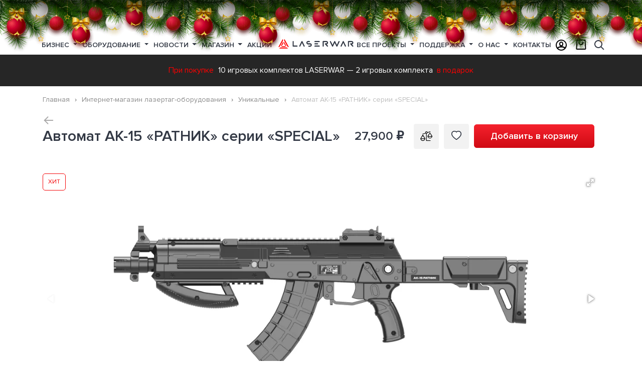

--- FILE ---
content_type: text/html; charset=UTF-8
request_url: https://laserwar.ru/shop/igrovye-komplekty/unikalnye/ak-15-ratnik/
body_size: 30521
content:

<!DOCTYPE html>
<html lang="ru">
<head>
    <meta charset="UTF-8"/>
    <meta name="viewport" content="width=device-width, initial-scale=1">
    <title>Автомат АК-15 «РАТНИК» серии «SPECIAL»</title>
    <meta name="description" content="АК-15 «РАТНИК» — игровое лазертаг-оружие из класса уникальных макетов компании LASERWAR. Корпус из ударопрочного пластика. Настройка параметров комплекта производится через лазертаг-конфигуратор">
<meta name="keywords">
<meta href="https://laserwar.ru/shop/igrovye-komplekty/unikalnye/ak-15-ratnik/" rel="canonical">
<meta property="og:title" content="Автомат АК-15 «РАТНИК» серии «SPECIAL» - Лазертаг оборудование для бизнеса LASERWAR - №1 в России">
<meta property="og:description" content="АК-15 «РАТНИК» — игровое лазертаг-оружие из класса уникальных макетов компании LASERWAR. Корпус из ударопрочного пластика. Настройка параметров комплекта производится через лазертаг-конфигуратор">
<meta property="og:url" content="https://laserwar.ru/shop/igrovye-komplekty/unikalnye/ak-15-ratnik/">
<meta property="og:image" content="/theme/resources/product-images/Avtomat-AK-15-RATNIK-serii-SPECIAL-3.jpg">
<meta property="og:image:width">
<meta property="og:image:height">
<meta property="og:site_name" content="Лазертаг оборудование для бизнеса LASERWAR - №1 в России">
<meta property="twitter:card" content="summary_large_image">
<meta property="twitter:url" content="https://laserwar.ru/shop/igrovye-komplekty/unikalnye/ak-15-ratnik/">
<meta property="twitter:title" content="Автомат АК-15 «РАТНИК» серии «SPECIAL» - Лазертаг оборудование для бизнеса LASERWAR - №1 в России">
<meta property="twitter:description" content="АК-15 «РАТНИК» — игровое лазертаг-оружие из класса уникальных макетов компании LASERWAR. Корпус из ударопрочного пластика. Настройка параметров комплекта производится через лазертаг-конфигуратор">
<meta property="twitter:image" content="/theme/resources/product-images/Avtomat-AK-15-RATNIK-serii-SPECIAL-3.jpg">
<meta name="msapplication-TileColor" content="#da532c">
<meta name="theme-color" content="#ffffff">
<link href="https://laserwar.ru/shop/igrovye-komplekty/unikalnye/ak-15-ratnik/" rel="canonical">
<link type="image/png" href="/favicon-32x32.png" rel="icon" sizes="32x32">
<link type="image/png" href="/favicon-16x16.png" rel="icon" sizes="16x16">
<link href="/apple-touch-icon.png" rel="apple-touch-icon" sizes="180x180">
<link href="/site.webmanifest" rel="manifest">
<link href="/template/standard/web/fonts/ProximaNova-Semibold.woff" rel="preload" as="font" crossorigin="crossorigin">
<link href="/template/standard/web/fonts/ProximaNova-Bold.woff" rel="preload" as="font" crossorigin="crossorigin">
<link href="/template/standard/web/fonts/ProximaNova-Regular.woff" rel="preload" as="font" crossorigin="crossorigin">
<link href="/template/standard/web/fonts/icons/icons.ttf?d8rnb4" rel="preload" as="font" crossorigin="crossorigin">
<link href="/assets/css-compress/6221c4d8ea1bd0f09784930ef30b42c0.css?v=1766069356" rel="stylesheet">    
    <link rel="preload" href="/storage/lazy/lazy-10-10.png" as="image">
    <link rel="preload" href="/storage/lazy/lazy-16-9.png" as="image">
    <link rel="preload" href="/storage/lazy/lazy-306-207.png" as="image">
    <link rel="preload" href="/storage/lazy/lazy-370-208.png" as="image">
    <link rel="preload" href="/storage/lazy/lazy-400-232.png" as="image">
    <link rel="preload" href="/storage/lazy/lazy-408-540.png" as="image">
    <link rel="preload" href="/storage/lazy/lazy-960-600.png" as="image">
    <link rel="preload" href="/storage/lazy/lazy-984-540.png" as="image">
    <link rel="preload" href="/storage/lazy/lazy-1100-600.png" as="image">
    <link rel="preload" href="/storage/lazy/lazy-1920-600.png" as="image">
    <link rel="preload" href="/storage/lazy/lazy-1920-750.png" as="image">
</head>
<body>
    


<div class="container-wrap ">
    
    <div class="container container--layout">
        
        <div class="b-page_newyear">
	<div class="b-page__content">
	<i class="b-head-decor">
		<i class="b-head-decor__inner b-head-decor__inner_n1">
		  <div class="b-ball b-ball_n1 b-ball_bounce" data-note="0"><div class="b-ball__right"></div><div class="b-ball__i"></div></div>
		  <div class="b-ball b-ball_n2 b-ball_bounce" data-note="1"><div class="b-ball__right"></div><div class="b-ball__i"></div></div>
		  <div class="b-ball b-ball_n3 b-ball_bounce" data-note="2"><div class="b-ball__right"></div><div class="b-ball__i"></div></div>
		  <div class="b-ball b-ball_n4 b-ball_bounce" data-note="3"><div class="b-ball__right"></div><div class="b-ball__i"></div></div>
		  <div class="b-ball b-ball_n5 b-ball_bounce" data-note="4"><div class="b-ball__right"></div><div class="b-ball__i"></div></div>
		  <div class="b-ball b-ball_n6 b-ball_bounce" data-note="5"><div class="b-ball__right"></div><div class="b-ball__i"></div></div>
		  <div class="b-ball b-ball_n7 b-ball_bounce" data-note="6"><div class="b-ball__right"></div><div class="b-ball__i"></div></div>
		  <div class="b-ball b-ball_n8 b-ball_bounce" data-note="7"><div class="b-ball__right"></div><div class="b-ball__i"></div></div>
		  <div class="b-ball b-ball_n9 b-ball_bounce" data-note="8"><div class="b-ball__right"></div><div class="b-ball__i"></div></div>
		  <div class="b-ball b-ball_i1"><div class="b-ball__right"></div><div class="b-ball__i"></div></div>
		  <div class="b-ball b-ball_i2"><div class="b-ball__right"></div><div class="b-ball__i"></div></div>
		  <div class="b-ball b-ball_i3"><div class="b-ball__right"></div><div class="b-ball__i"></div></div>
		  <div class="b-ball b-ball_i4"><div class="b-ball__right"></div><div class="b-ball__i"></div></div>
		  <div class="b-ball b-ball_i5"><div class="b-ball__right"></div><div class="b-ball__i"></div></div>
		  <div class="b-ball b-ball_i6"><div class="b-ball__right"></div><div class="b-ball__i"></div></div>
		</i>
		<i class="b-head-decor__inner b-head-decor__inner_n2">
		  <div class="b-ball b-ball_n1 b-ball_bounce" data-note="9"><div class="b-ball__right"></div><div class="b-ball__i"></div></div>
		  <div class="b-ball b-ball_n2 b-ball_bounce" data-note="10"><div class="b-ball__right"></div><div class="b-ball__i"></div></div>
		  <div class="b-ball b-ball_n3 b-ball_bounce" data-note="11"><div class="b-ball__right"></div><div class="b-ball__i"></div></div>
		  <div class="b-ball b-ball_n4 b-ball_bounce" data-note="12"><div class="b-ball__right"></div><div class="b-ball__i"></div></div>
		  <div class="b-ball b-ball_n5 b-ball_bounce" data-note="13"><div class="b-ball__right"></div><div class="b-ball__i"></div></div>
		  <div class="b-ball b-ball_n6 b-ball_bounce" data-note="14"><div class="b-ball__right"></div><div class="b-ball__i"></div></div>
		  <div class="b-ball b-ball_n7 b-ball_bounce" data-note="15"><div class="b-ball__right"></div><div class="b-ball__i"></div></div>
		  <div class="b-ball b-ball_n8 b-ball_bounce" data-note="16"><div class="b-ball__right"></div><div class="b-ball__i"></div></div>
		  <div class="b-ball b-ball_n9 b-ball_bounce" data-note="17"><div class="b-ball__right"></div><div class="b-ball__i"></div></div>
		  <div class="b-ball b-ball_i1"><div class="b-ball__right"></div><div class="b-ball__i"></div></div>
		  <div class="b-ball b-ball_i2"><div class="b-ball__right"></div><div class="b-ball__i"></div></div>
		  <div class="b-ball b-ball_i3"><div class="b-ball__right"></div><div class="b-ball__i"></div></div>
		  <div class="b-ball b-ball_i4"><div class="b-ball__right"></div><div class="b-ball__i"></div></div>
		  <div class="b-ball b-ball_i5"><div class="b-ball__right"></div><div class="b-ball__i"></div></div>
		  <div class="b-ball b-ball_i6"><div class="b-ball__right"></div><div class="b-ball__i"></div></div>
		</i>
		<i class="b-head-decor__inner b-head-decor__inner_n3">
		  <div class="b-ball b-ball_n1 b-ball_bounce" data-note="18"><div class="b-ball__right"></div><div class="b-ball__i"></div></div>
		  <div class="b-ball b-ball_n2 b-ball_bounce" data-note="19"><div class="b-ball__right"></div><div class="b-ball__i"></div></div>
		  <div class="b-ball b-ball_n3 b-ball_bounce" data-note="20"><div class="b-ball__right"></div><div class="b-ball__i"></div></div>
		  <div class="b-ball b-ball_n4 b-ball_bounce" data-note="21"><div class="b-ball__right"></div><div class="b-ball__i"></div></div>
		  <div class="b-ball b-ball_n5 b-ball_bounce" data-note="22"><div class="b-ball__right"></div><div class="b-ball__i"></div></div>
		  <div class="b-ball b-ball_n6 b-ball_bounce" data-note="23"><div class="b-ball__right"></div><div class="b-ball__i"></div></div>
		  <div class="b-ball b-ball_n7 b-ball_bounce" data-note="24"><div class="b-ball__right"></div><div class="b-ball__i"></div></div>
		  <div class="b-ball b-ball_n8 b-ball_bounce" data-note="25"><div class="b-ball__right"></div><div class="b-ball__i"></div></div>
		  <div class="b-ball b-ball_n9 b-ball_bounce" data-note="26"><div class="b-ball__right"></div><div class="b-ball__i"></div></div>
		  <div class="b-ball b-ball_i1"><div class="b-ball__right"></div><div class="b-ball__i"></div></div>
		  <div class="b-ball b-ball_i2"><div class="b-ball__right"></div><div class="b-ball__i"></div></div>
		  <div class="b-ball b-ball_i3"><div class="b-ball__right"></div><div class="b-ball__i"></div></div>
		  <div class="b-ball b-ball_i4"><div class="b-ball__right"></div><div class="b-ball__i"></div></div>
		  <div class="b-ball b-ball_i5"><div class="b-ball__right"></div><div class="b-ball__i"></div></div>
		  <div class="b-ball b-ball_i6"><div class="b-ball__right"></div><div class="b-ball__i"></div></div>
		</i>
		<i class="b-head-decor__inner b-head-decor__inner_n4">
		  <div class="b-ball b-ball_n1 b-ball_bounce" data-note="27"><div class="b-ball__right"></div><div class="b-ball__i"></div></div>
		  <div class="b-ball b-ball_n2 b-ball_bounce" data-note="28"><div class="b-ball__right"></div><div class="b-ball__i"></div></div>
		  <div class="b-ball b-ball_n3 b-ball_bounce" data-note="29"><div class="b-ball__right"></div><div class="b-ball__i"></div></div>
		  <div class="b-ball b-ball_n4 b-ball_bounce" data-note="30"><div class="b-ball__right"></div><div class="b-ball__i"></div></div>
		  <div class="b-ball b-ball_n5 b-ball_bounce" data-note="31"><div class="b-ball__right"></div><div class="b-ball__i"></div></div>
		  <div class="b-ball b-ball_n6 b-ball_bounce" data-note="32"><div class="b-ball__right"></div><div class="b-ball__i"></div></div>
		  <div class="b-ball b-ball_n7 b-ball_bounce" data-note="33"><div class="b-ball__right"></div><div class="b-ball__i"></div></div>
		  <div class="b-ball b-ball_n8 b-ball_bounce" data-note="34"><div class="b-ball__right"></div><div class="b-ball__i"></div></div>
		  <div class="b-ball b-ball_n9 b-ball_bounce" data-note="35"><div class="b-ball__right"></div><div class="b-ball__i"></div></div>
		  <div class="b-ball b-ball_i1"><div class="b-ball__right"></div><div class="b-ball__i"></div></div>
		  <div class="b-ball b-ball_i2"><div class="b-ball__right"></div><div class="b-ball__i"></div></div>
		  <div class="b-ball b-ball_i3"><div class="b-ball__right"></div><div class="b-ball__i"></div></div>
		  <div class="b-ball b-ball_i4"><div class="b-ball__right"></div><div class="b-ball__i"></div></div>
		  <div class="b-ball b-ball_i5"><div class="b-ball__right"></div><div class="b-ball__i"></div></div>
		  <div class="b-ball b-ball_i6"><div class="b-ball__right"></div><div class="b-ball__i"></div></div>
		</i>
		<i class="b-head-decor__inner b-head-decor__inner_n5">
		  <div class="b-ball b-ball_n1 b-ball_bounce" data-note="0"><div class="b-ball__right"></div><div class="b-ball__i"></div></div>
		  <div class="b-ball b-ball_n2 b-ball_bounce" data-note="1"><div class="b-ball__right"></div><div class="b-ball__i"></div></div>
		  <div class="b-ball b-ball_n3 b-ball_bounce" data-note="2"><div class="b-ball__right"></div><div class="b-ball__i"></div></div>
		  <div class="b-ball b-ball_n4 b-ball_bounce" data-note="3"><div class="b-ball__right"></div><div class="b-ball__i"></div></div>
		  <div class="b-ball b-ball_n5 b-ball_bounce" data-note="4"><div class="b-ball__right"></div><div class="b-ball__i"></div></div>
		  <div class="b-ball b-ball_n6 b-ball_bounce" data-note="5"><div class="b-ball__right"></div><div class="b-ball__i"></div></div>
		  <div class="b-ball b-ball_n7 b-ball_bounce" data-note="6"><div class="b-ball__right"></div><div class="b-ball__i"></div></div>
		  <div class="b-ball b-ball_n8 b-ball_bounce" data-note="7"><div class="b-ball__right"></div><div class="b-ball__i"></div></div>
		  <div class="b-ball b-ball_n9 b-ball_bounce" data-note="8"><div class="b-ball__right"></div><div class="b-ball__i"></div></div>
		  <div class="b-ball b-ball_i1"><div class="b-ball__right"></div><div class="b-ball__i"></div></div>
		  <div class="b-ball b-ball_i2"><div class="b-ball__right"></div><div class="b-ball__i"></div></div>
		  <div class="b-ball b-ball_i3"><div class="b-ball__right"></div><div class="b-ball__i"></div></div>
		  <div class="b-ball b-ball_i4"><div class="b-ball__right"></div><div class="b-ball__i"></div></div>
		  <div class="b-ball b-ball_i5"><div class="b-ball__right"></div><div class="b-ball__i"></div></div>
		  <div class="b-ball b-ball_i6"><div class="b-ball__right"></div><div class="b-ball__i"></div></div>
		</i>
		<i class="b-head-decor__inner b-head-decor__inner_n6">
		  <div class="b-ball b-ball_n1 b-ball_bounce" data-note="9"><div class="b-ball__right"></div><div class="b-ball__i"></div></div>
		  <div class="b-ball b-ball_n2 b-ball_bounce" data-note="10"><div class="b-ball__right"></div><div class="b-ball__i"></div></div>
		  <div class="b-ball b-ball_n3 b-ball_bounce" data-note="11"><div class="b-ball__right"></div><div class="b-ball__i"></div></div>
		  <div class="b-ball b-ball_n4 b-ball_bounce" data-note="12"><div class="b-ball__right"></div><div class="b-ball__i"></div></div>
		  <div class="b-ball b-ball_n5 b-ball_bounce" data-note="13"><div class="b-ball__right"></div><div class="b-ball__i"></div></div>
		  <div class="b-ball b-ball_n6 b-ball_bounce" data-note="14"><div class="b-ball__right"></div><div class="b-ball__i"></div></div>
		  <div class="b-ball b-ball_n7 b-ball_bounce" data-note="15"><div class="b-ball__right"></div><div class="b-ball__i"></div></div>
		  <div class="b-ball b-ball_n8 b-ball_bounce" data-note="16"><div class="b-ball__right"></div><div class="b-ball__i"></div></div>
		  <div class="b-ball b-ball_n9 b-ball_bounce" data-note="17"><div class="b-ball__right"></div><div class="b-ball__i"></div></div>
		  <div class="b-ball b-ball_i1"><div class="b-ball__right"></div><div class="b-ball__i"></div></div>
		  <div class="b-ball b-ball_i2"><div class="b-ball__right"></div><div class="b-ball__i"></div></div>
		  <div class="b-ball b-ball_i3"><div class="b-ball__right"></div><div class="b-ball__i"></div></div>
		  <div class="b-ball b-ball_i4"><div class="b-ball__right"></div><div class="b-ball__i"></div></div>
		  <div class="b-ball b-ball_i5"><div class="b-ball__right"></div><div class="b-ball__i"></div></div>
		  <div class="b-ball b-ball_i6"><div class="b-ball__right"></div><div class="b-ball__i"></div></div>
		</i>
		<i class="b-head-decor__inner b-head-decor__inner_n7">
		  <div class="b-ball b-ball_n1 b-ball_bounce" data-note="18"><div class="b-ball__right"></div><div class="b-ball__i"></div></div>
		  <div class="b-ball b-ball_n2 b-ball_bounce" data-note="19"><div class="b-ball__right"></div><div class="b-ball__i"></div></div>
		  <div class="b-ball b-ball_n3 b-ball_bounce" data-note="20"><div class="b-ball__right"></div><div class="b-ball__i"></div></div>
		  <div class="b-ball b-ball_n4 b-ball_bounce" data-note="21"><div class="b-ball__right"></div><div class="b-ball__i"></div></div>
		  <div class="b-ball b-ball_n5 b-ball_bounce" data-note="22"><div class="b-ball__right"></div><div class="b-ball__i"></div></div>
		  <div class="b-ball b-ball_n6 b-ball_bounce" data-note="23"><div class="b-ball__right"></div><div class="b-ball__i"></div></div>
		  <div class="b-ball b-ball_n7 b-ball_bounce" data-note="24"><div class="b-ball__right"></div><div class="b-ball__i"></div></div>
		  <div class="b-ball b-ball_n8 b-ball_bounce" data-note="25"><div class="b-ball__right"></div><div class="b-ball__i"></div></div>
		  <div class="b-ball b-ball_n9 b-ball_bounce" data-note="26"><div class="b-ball__right"></div><div class="b-ball__i"></div></div>
		  <div class="b-ball b-ball_i1"><div class="b-ball__right"></div><div class="b-ball__i"></div></div>
		  <div class="b-ball b-ball_i2"><div class="b-ball__right"></div><div class="b-ball__i"></div></div>
		  <div class="b-ball b-ball_i3"><div class="b-ball__right"></div><div class="b-ball__i"></div></div>
		  <div class="b-ball b-ball_i4"><div class="b-ball__right"></div><div class="b-ball__i"></div></div>
		  <div class="b-ball b-ball_i5"><div class="b-ball__right"></div><div class="b-ball__i"></div></div>
		  <div class="b-ball b-ball_i6"><div class="b-ball__right"></div><div class="b-ball__i"></div></div>
		</i>
        <i class="b-head-decor__inner b-head-decor__inner_n8">
            <div class="b-ball b-ball_n1 b-ball_bounce" data-note="18"><div class="b-ball__right"></div><div class="b-ball__i"></div></div>
            <div class="b-ball b-ball_n2 b-ball_bounce" data-note="19"><div class="b-ball__right"></div><div class="b-ball__i"></div></div>
            <div class="b-ball b-ball_n3 b-ball_bounce" data-note="20"><div class="b-ball__right"></div><div class="b-ball__i"></div></div>
            <div class="b-ball b-ball_n4 b-ball_bounce" data-note="21"><div class="b-ball__right"></div><div class="b-ball__i"></div></div>
            <div class="b-ball b-ball_n5 b-ball_bounce" data-note="22"><div class="b-ball__right"></div><div class="b-ball__i"></div></div>
            <div class="b-ball b-ball_n6 b-ball_bounce" data-note="23"><div class="b-ball__right"></div><div class="b-ball__i"></div></div>
            <div class="b-ball b-ball_n7 b-ball_bounce" data-note="24"><div class="b-ball__right"></div><div class="b-ball__i"></div></div>
            <div class="b-ball b-ball_n8 b-ball_bounce" data-note="25"><div class="b-ball__right"></div><div class="b-ball__i"></div></div>
            <div class="b-ball b-ball_n9 b-ball_bounce" data-note="26"><div class="b-ball__right"></div><div class="b-ball__i"></div></div>
            <div class="b-ball b-ball_i1"><div class="b-ball__right"></div><div class="b-ball__i"></div></div>
            <div class="b-ball b-ball_i2"><div class="b-ball__right"></div><div class="b-ball__i"></div></div>
            <div class="b-ball b-ball_i3"><div class="b-ball__right"></div><div class="b-ball__i"></div></div>
            <div class="b-ball b-ball_i4"><div class="b-ball__right"></div><div class="b-ball__i"></div></div>
            <div class="b-ball b-ball_i5"><div class="b-ball__right"></div><div class="b-ball__i"></div></div>
            <div class="b-ball b-ball_i6"><div class="b-ball__right"></div><div class="b-ball__i"></div></div>
        </i>
        <i class="b-head-decor__inner b-head-decor__inner_n9">
            <div class="b-ball b-ball_n1 b-ball_bounce" data-note="18"><div class="b-ball__right"></div><div class="b-ball__i"></div></div>
            <div class="b-ball b-ball_n2 b-ball_bounce" data-note="19"><div class="b-ball__right"></div><div class="b-ball__i"></div></div>
            <div class="b-ball b-ball_n3 b-ball_bounce" data-note="20"><div class="b-ball__right"></div><div class="b-ball__i"></div></div>
            <div class="b-ball b-ball_n4 b-ball_bounce" data-note="21"><div class="b-ball__right"></div><div class="b-ball__i"></div></div>
            <div class="b-ball b-ball_n5 b-ball_bounce" data-note="22"><div class="b-ball__right"></div><div class="b-ball__i"></div></div>
            <div class="b-ball b-ball_n6 b-ball_bounce" data-note="23"><div class="b-ball__right"></div><div class="b-ball__i"></div></div>
            <div class="b-ball b-ball_n7 b-ball_bounce" data-note="24"><div class="b-ball__right"></div><div class="b-ball__i"></div></div>
            <div class="b-ball b-ball_n8 b-ball_bounce" data-note="25"><div class="b-ball__right"></div><div class="b-ball__i"></div></div>
            <div class="b-ball b-ball_n9 b-ball_bounce" data-note="26"><div class="b-ball__right"></div><div class="b-ball__i"></div></div>
            <div class="b-ball b-ball_i1"><div class="b-ball__right"></div><div class="b-ball__i"></div></div>
            <div class="b-ball b-ball_i2"><div class="b-ball__right"></div><div class="b-ball__i"></div></div>
            <div class="b-ball b-ball_i3"><div class="b-ball__right"></div><div class="b-ball__i"></div></div>
            <div class="b-ball b-ball_i4"><div class="b-ball__right"></div><div class="b-ball__i"></div></div>
            <div class="b-ball b-ball_i5"><div class="b-ball__right"></div><div class="b-ball__i"></div></div>
            <div class="b-ball b-ball_i6"><div class="b-ball__right"></div><div class="b-ball__i"></div></div>
        </i>
	</i>
	</div>
</div>
<header>
    
    <div class="navbar navbar--main flex-nowrap">
        <div class="container container--menu">
            <div class="navbar__sandwich js-sidebar-show"><span>Меню</span></div>
            















<nav class="nav nav--top">
                    <div class="nav-item  dropdown">
                            <a class="nav-link dropdown-toggle" href="/business/" id="menu-1">
                    Бизнес                                    </a>
            
                            <div class="dropdown-menu" aria-labelledby="menu-1">
                    <div class="row">
                        <div class="col-md-3 nav__left">
                            <ul class="js-shop-menu">
<li class="js-menu-hover nav-news__items" data-shop="business"><span class="js-shop-hover icon-briefcase">&nbsp;</span> <a href="/business/">Открой лазертаг бизнес</a></li>
<li class="js-menu-hover nav-news__items" data-shop="advantages"><span class="icon-briefcase">&nbsp;</span> <a href="/competitive-advantages/">Конкурентные преимущества</a></li>
<li class="js-menu-hover nav-news__items" data-shop="ready"><span class="icon-boxes-alt">&nbsp;</span> <a href="/shop/gotovye-resheniya-dlya-biznesa/">Готовые решения для бизнеса</a></li>
<li class="js-menu-hover nav-news__items" data-shop="franshiza"><span class="icon-hands-helping">&nbsp;</span> <a href="/franchise/">Партнерская франшиза</a></li>
<li class="js-menu-hover nav-news__items" data-shop="calculate"><span class="icon-calculator-alt">&nbsp;</span> <a href="/the-calculation-of-the-payback-club/">Расчет окупаемости клуба</a></li>
<li class="js-menu-hover nav-news__items" data-shop="advice"><span class="js-shop-hover icon-user-chart">&nbsp;</span> <a href="/about-laser-tag/">Полезные советы для бизнеса</a></li>
<li class="js-menu-hover nav-news__items" data-shop="dealers"><span class="icon-bags-shopping">&nbsp;</span> <a href="/dealers/">Дилеры</a></li>
<li class="js-menu-hover nav-news__items" data-shop="catalog"><span class="icon-book">&nbsp;</span> <a href="/catalog/">Каталоги</a></li>
</ul>
<p>&nbsp;</p>                        </div>
                                                <div class="col-md-9 nav__right">
                                                                                    <div class="nav-news nav-news--shop">
<div class="nav-news__items nav-inmenu nav-advantages" data-showblock="advantages">
<div class="nav-news__item">
<div class="nav-news__pic"><a href="/competitive-advantages/"> <img class="super-lazy" src="/storage/web/no-photo.jpg" alt="Лидер лазертаг-индустрии Лазервар" data-src="/template/standard/web/x-gen/competitive-advantages/images/lasertag-manufacturer.jpg" /> </a></div>
<div class="nav-news__title"><a href="/competitive-advantages/">Лидер лазертаг-индустрии</a></div>
<div class="nav-news__more"><a href="/competitive-advantages/">Подробнее</a></div>
</div>
<div class="nav-news__item">
<div class="nav-news__pic"><a href="/desyat-let-raboty-v-faktach-i-cifrach/"> <img class="super-lazy" src="/storage/web/no-photo.jpg" alt="Десять лет работы в фактах и цифрах Лазервар" data-src="/template/standard/web/x-gen/competitive-advantages/images/laserwar-10-years.jpg" /> </a></div>
<div class="nav-news__title"><a href="/desyat-let-raboty-v-faktach-i-cifrach/">Десять лет работы в фактах и цифрах</a></div>
<div class="nav-news__more"><a href="/desyat-let-raboty-v-faktach-i-cifrach/">Подробнее</a></div>
</div>
<div class="nav-news__item">
<div class="nav-news__pic"><a href="/luchiy-vibor-dlya-lasertag-biznesa/"> <img class="super-lazy" src="/storage/web/no-photo.jpg" alt="Лучший выбор для вашего бизнеса" data-src="/template/standard/web/x-gen/competitive-advantages/images/lasertag-as-a-business.jpg" /> </a></div>
<div class="nav-news__title"><a href="/luchiy-vibor-dlya-lasertag-biznesa/">Лучший выбор для вашего бизнеса</a></div>
<div class="nav-news__more"><a href="/luchiy-vibor-dlya-lasertag-biznesa/">Подробнее</a></div>
</div>
</div>
<div class="nav-news__items nav-advantages nav-inmenu" data-showblock="dealers">
<div class="nav-news__item">
<div class="nav-news__pic"><a href="/dealers/"> <img class="super-lazy" src="/storage/web/no-photo.jpg" alt="Zhengzhou Kalinka Sports＆Culture Development Co.,Ltd (China)" data-src="/storage/pictures_elements/2020/06/272_zhengzhou-kalinka-sportsculture-development-c-photo-44[1]-medium.jpg" /> </a></div>
<div class="nav-news__title"><a href="/dealers/">Zhengzhou Kalinka Sports＆Culture Development Co.,Ltd (China)</a></div>
<div class="nav-news__more"><a href="/dealers/">Подробнее</a></div>
</div>
<div class="nav-news__item">
<div class="nav-news__pic"><a href="/dealers/"> <img class="super-lazy" src="/storage/web/no-photo.jpg" alt="&laquo;4WARD&raquo; (Latvia/Lithuania)" data-src="/storage/pictures_elements/2020/06/280_poligon-1-latvia-photo-3[1]-medium.jpg" /> </a></div>
<div class="nav-news__title"><a href="/dealers/">&laquo;4WARD&raquo; (Latvia/Lithuania)</a></div>
<div class="nav-news__more"><a href="/dealers/">Подробнее</a></div>
</div>
<div class="nav-news__item">
<div class="nav-news__pic"><a href="/dealers/"> <img class="super-lazy" src="/storage/web/no-photo.jpg" alt="Laserwar.US (USA)" data-src="/storage/pictures_elements/2020/06/281_laserwarus-usa-photo-40[1]-medium.jpg" /> </a></div>
<div class="nav-news__title"><a href="/dealers/">Laserwar.US (USA)</a></div>
<div class="nav-news__more"><a href="/dealers/">Подробнее</a></div>
</div>
</div>
<div class="nav-news__items nav-advantages nav-inmenu" data-showblock="catalog">
<div class="nav-news__item">
<div class="nav-news__pic"><a href="/storage/catalogs_elements/2020/05/1_lazertag_katalog_2020_laserwar.pdf" target="_blank" rel="noopener" download="Внеаренный лазертаг каталог LASERWAR"> <img class="super-lazy" src="/storage/web/no-photo.jpg" alt="Внеаренный лазертаг" data-src="/storage/catalogs_elements/2020/06/2_katalogi-001-small.jpg" /> </a></div>
<div class="nav-news__title"><a href="/storage/catalogs_elements/2020/05/1_lazertag_katalog_2020_laserwar.pdf" target="_blank" rel="noopener" download="Внеаренный лазертаг каталог LASERWAR">Внеаренный лазертаг</a></div>
<div class="nav-news__more"><a href="/storage/catalogs_elements/2020/05/1_lazertag_katalog_2020_laserwar.pdf" target="_blank" rel="noopener" download="Внеаренный лазертаг каталог LASERWAR">Подробнее</a></div>
</div>
<div class="nav-news__item">
<div class="nav-news__pic"><a href="/storage/catalogs_elements/2020/05/4_cybertag-catalog-ru-7-06-2017.pdf" target="_blank" rel="noopener" download="Аренный лазертаг каталог LASERWAR"> <img class="super-lazy" src="/storage/web/no-photo.jpg" alt="Аренный лазертаг" data-src="https://laserwar.ru/storage/catalogs_elements/2020/06/5_katalogi-002-small.jpg" /> </a></div>
<div class="nav-news__title"><a href="/storage/catalogs_elements/2020/05/4_cybertag-catalog-ru-7-06-2017.pdf" target="_blank" rel="noopener" download="Аренный лазертаг каталог LASERWAR">Аренный лазертаг</a></div>
<div class="nav-news__more"><a href="/storage/catalogs_elements/2020/05/4_cybertag-catalog-ru-7-06-2017.pdf" target="_blank" rel="noopener" download="Аренный лазертаг каталог LASERWAR">Подробнее</a></div>
</div>
<div class="nav-news__item">
<div class="nav-news__pic"><a href="/storage/catalogs_elements/2020/06/6_price_laser_tag_rub.pdf" target="_blank" rel="noopener" download="Прайс-лист каталог LASERWAR"> <img class="super-lazy" src="/storage/web/no-photo.jpg" alt="Прайс-лист" data-src="/storage/catalogs_elements/2020/06/7_katalogi-006-small.jpg" /> </a></div>
<div class="nav-news__title"><a href="/storage/catalogs_elements/2020/06/6_price_laser_tag_rub.pdf" target="_blank" rel="noopener" download="Прайс-лист каталог LASERWAR">Прайс-лист</a></div>
<div class="nav-news__more"><a href="/storage/catalogs_elements/2020/06/6_price_laser_tag_rub.pdf" target="_blank" rel="noopener" download="Прайс-лист каталог LASERWAR">Подробнее</a></div>
</div>
</div>
<div class="nav-news__items  nav-news__items--active nav-inmenu" data-showblock="business">
<div class="d-flex">
         <div class="nav-news__item">
            <div class="nav-news__pic"><a href="https://www.youtube.com/watch?v=3Q5GIaMUgWM&list=PLH75LPhiK8-t14gG2ygYV59RKnt-wKO9i&ab_channel=LASERWAR_RU"> <img class="super-duper-lazy" src="/storage/web/no-photo.jpg" alt="Практические советы по открытию бизнеса" data-src="/storage/pictures_elements/2021/04/386_386_mini-banner-03-sovety.jpg"/> </a></div>
            <div class="nav-news__title"><a href="https://www.youtube.com/watch?v=3Q5GIaMUgWM&list=PLH75LPhiK8-t14gG2ygYV59RKnt-wKO9i&ab_channel=LASERWAR_RU">Практические советы по открытию бизнеса</a></div>
        </div>
         <div class="nav-news__item">
            <div class="nav-news__pic"><a href="https://youtu.be/C70jaFBFdS4"> <img class="super-duper-lazy" src="/storage/web/no-photo.jpg" alt="Рентабельность лазертаг-клуба" data-src="/storage/pictures_elements/2021/03/385_mini-banner-01-franshiza.jpg"/> </a></div>
            <div class="nav-news__title"><a href="https://youtu.be/C70jaFBFdS4">Рентабельность лазертаг-клуба</a></div>
        </div>
         <div class="nav-news__item">
            <div class="nav-news__pic"><a href="https://laserwar.ru/franchise/"> <img class="super-duper-lazy" src="/storage/web/no-photo.jpg" alt="Франшиза LASERWAR" data-src="/storage/pictures_elements/2021/03/384_mini-banner-02-rentabelnost.jpg"/> </a></div>
            <div class="nav-news__title"><a href="https://laserwar.ru/franchise/">Франшиза LASERWAR</a></div>
        </div></div>
</div>
<div class="nav-news__items  nav-news__items--active nav-inmenu" data-showblock="ready">
<div class="nav-news__item">
<div class="nav-news__pic"><a href="/shop/gotovye-resheniya-dlya-biznesa/?v=10"> <img class="super-lazy" src="/storage/web/no-photo.jpg" alt="Внеаренный лазертаг" data-src="/storage/complects_elements/2020/09/laserwar-lasertag-cybetag-x-gen.jpg" /> </a></div>
<div class="nav-news__title"><a href="/shop/gotovye-resheniya-dlya-biznesa/?v=10">Внеаренный лазертаг</a></div>
<div class="nav-news__more"><a href="/shop/gotovye-resheniya-dlya-biznesa/?v=10">Подробнее</a></div>
</div>
<div class="nav-news__item">
<div class="nav-news__pic"><a href="https://alphatag.ru/sets/" target="_blank" rel="external nofollow noopener"> <img class="super-lazy" src="/storage/web/no-photo.jpg" alt="Военный лазертаг" data-src="/storage/complects_elements/2020/09/laserwar-lasertag-alphatag.jpg" /> </a></div>
<div class="nav-news__title"><a href="https://alphatag.ru/sets/" target="_blank" rel="external nofollow noopener">Военный лазертаг</a></div>
<div class="nav-news__more"><a href="https://alphatag.ru/sets/" target="_blank" rel="external nofollow noopener">Подробнее</a></div>
</div>
<div class="nav-news__item">
<div class="nav-news__pic"><a href="https://cybertag.ru/bundles/" target="_blank" rel="external nofollow noopener"> <img class="super-lazy" src="/storage/web/no-photo.jpg" alt="Аренный лазертаг" data-src="/storage/complects_elements/2020/06/laserwar-lasertag-cybetag-smart.jpg" /> </a></div>
<div class="nav-news__title"><a href="https://cybertag.ru/bundles/" target="_blank" rel="external nofollow noopener">Аренный лазертаг</a></div>
<div class="nav-news__more"><a href="https://cybertag.ru/bundles/" target="_blank" rel="external nofollow noopener">Подробнее</a></div>
</div>
</div>
<div class="nav-news__items  nav-news__items--active nav-inmenu" data-showblock="calculate">
<div class="d-flex">
    <div class="nav-news__item">
    <div class="nav-news__pic"><a href="https://laserwar.ru/shop/igrovye-komplekty/"> <img class="super-duper-lazy" src="/storage/web/no-photo.jpg" alt="Комплектации лазертаг-оборудования" data-src="/storage/pictures_elements/2021/03/389_mini-banner-08-komplektatsii.jpg"/> </a></div>
    <div class="nav-news__title"><a href="https://laserwar.ru/shop/igrovye-komplekty/">Комплектации лазертаг-оборудования</a></div>
    </div>
    <div class="nav-news__item">
    <div class="nav-news__pic"><a href="https://laserwar.ru/akcia-lasertag/"> <img class="super-duper-lazy" src="/storage/web/no-photo.jpg" alt="Скидка 20% на оборудование!" data-src="/storage/pictures_elements/2021/03/388_mini-banner-07-10_12.jpg"/> </a></div>
    <div class="nav-news__title"><a href="https://laserwar.ru/akcia-lasertag/">Скидка 20% на оборудование!</a></div>
    </div>
    <div class="nav-news__item">
    <div class="nav-news__pic"><a href="https://laserwar.ru/articles/vebinary-shkoly-biznesa-laserwar/"> <img class="super-duper-lazy" src="/storage/web/no-photo.jpg" alt="Обучающие вебинары" data-src="/storage/pictures_elements/2021/03/387_mini-banner-091-vebinary.jpg"/> </a></div>
    <div class="nav-news__title"><a href="https://laserwar.ru/articles/vebinary-shkoly-biznesa-laserwar/">Обучающие вебинары</a></div>
    </div></div>
</div>
<div class="nav-news__items  nav-news__items--active nav-inmenu" data-showblock="franshiza">
<div class="d-flex">
         <div class="nav-news__item">
            <div class="nav-news__pic"><a href="https://laserwar.ru/naduvnye-ukrytiya/"> <img class="super-duper-lazy" src="/storage/web/no-photo.jpg" alt="Надувные фигуры LASERWAR" data-src="/storage/pictures_elements/2021/03/383_mini-banner-06-figury.jpg"/> </a></div>
            <div class="nav-news__title"><a href="https://laserwar.ru/naduvnye-ukrytiya/">Надувные фигуры LASERWAR</a></div>
        </div>
         <div class="nav-news__item">
            <div class="nav-news__pic"><a href="https://laserwar.ru/software/"> <img class="super-duper-lazy" src="/storage/web/no-photo.jpg" alt="Программное обеспечение LASERWAR" data-src="/storage/pictures_elements/2021/03/382_mini-banner-05-soft.jpg"/> </a></div>
            <div class="nav-news__title"><a href="https://laserwar.ru/software/">Программное обеспечение LASERWAR</a></div>
        </div>
         <div class="nav-news__item">
            <div class="nav-news__pic"><a href="https://laserwar.club/"> <img class="super-duper-lazy" src="/storage/web/no-photo.jpg" alt="CRM-система для лазертаг-клуба" data-src="/storage/pictures_elements/2021/03/381_mini-banner-04-crm.jpg"/> </a></div>
            <div class="nav-news__title"><a href="https://laserwar.club/">CRM-система для лазертаг-клуба</a></div>
        </div></div>
</div>
<div class="nav-news__items  nav-news__items--active nav-inmenu" data-showblock="advice">
<div class="nav-news__item">
<div class="nav-news__pic"><a href="/articles/mobilnyy-lazertag/"> <img class="super-lazy" src="/storage/web/no-photo.jpg" alt="Мобильный лазертаг" data-src="/storage/articles_elements/2020/09/503_laserwar-laser-tag-mobilniy-lasertag-0-small.jpg" /> </a></div>
<div class="nav-news__title"><a href="/articles/mobilnyy-lazertag/">Мобильный лазертаг</a></div>
<div class="nav-news__more"><a href="/articles/mobilnyy-lazertag/">Подробнее</a></div>
</div>
<div class="nav-news__item">
<div class="nav-news__pic"><a href="/articles/biznes-plan-dlya-lazertag-kluba/"> <img class="super-lazy" src="/storage/web/no-photo.jpg" alt="Бизнес-план для лазертаг-клуба" data-src="/storage/articles_elements/2020/08/499_ru_bp-1920kh1080-small.jpg" /> </a></div>
<div class="nav-news__title"><a href="/articles/biznes-plan-dlya-lazertag-kluba/">Бизнес-план для лазертаг-клуба</a></div>
<div class="nav-news__more"><a href="/articles/biznes-plan-dlya-lazertag-kluba/">Подробнее</a></div>
</div>
<div class="nav-news__item">
<div class="nav-news__pic"><a href="/articles/selectpoligon/"> <img class="super-lazy" src="/storage/web/no-photo.jpg" alt="Выбор полигона для проведения лазертаг игр" data-src="/storage/articles_elements/2020/09/49_laserwar-lasertag-ploschadka-small.jpg" /> </a></div>
<div class="nav-news__title"><a href="/articles/selectpoligon/">Выбор полигона для проведения лазертаг игр</a></div>
<div class="nav-news__more"><a href="/articles/selectpoligon/">Подробнее</a></div>
</div>
</div>
</div>
<p>&nbsp;</p>                                                    </div>
                        
                    </div>
                                    </div>
                    </div>
                    <div class="nav-item  dropdown">
                            <a class="nav-link dropdown-toggle" href="/novinki-i-chity/" id="menu-2">
                    Оборудование                                    </a>
            
                            <div class="dropdown-menu" aria-labelledby="menu-2">
                    <div class="row">
                        <div class="col-md-3 nav__left">
                            <ul class="js-shop-menu">
<li class="js-menu-hover" data-shop="eHits"><span class="icon-star">&nbsp;</span> <a href="/novinki-i-chity/">Новинки и хиты</a></li>
<li class="js-menu-hover" data-shop="eGame"><span class="icon-robot">&nbsp;</span> <a href="/gaming-device/">Игровые устройства</a></li>
<li class="js-menu-hover" data-shop="eTechnology"><span class="icon-atom-alt">&nbsp;</span> <a href="/technologies/">Технологии</a></li>
<li class="js-menu-hover" data-shop="eHome"><span class="icon-home">&nbsp;</span> <a href="/lazertag-doma/">Лазертаг для дома</a></li>
<li class="js-menu-hover" data-shop="eСomparison"><span class="icon-icon-scales">&nbsp;</span> <a href="/comparison-of-generations/">Сравнение поколений</a></li>
<li class="js-menu-hover" data-shop="eServices"><span class="icon-handshake">&nbsp;</span> <a href="/services/">Услуги</a></li>
<li class="js-menu-hover nav__left-last" data-shop="equipment"><a href="/equipment/unikalnye/">Каталог оборудования</a></li>
</ul>
<p>&nbsp;</p>                        </div>
                                                <div class="col-md-9 nav__right">
                                                                                    <div class="nav-news nav-news--shop nav-eq">
<div class="nav-news nav-inmenu nav-news__items--active" data-showblock="eHits">
<div class="d-block">
<h3>Новинки и хиты</h3>
</div>
<div class="d-flex">
         <div class="nav-news__item">
            <div class="nav-news__pic"><a href="/lasertag-vintovka-ak-15-ratnik/"> <img class="super-duper-lazy" src="/storage/web/no-photo.jpg" alt="АК-15 РАТНИК" data-src="/storage/pictures_elements/2020/07/321_ak-15-pro-small.jpg"/> </a></div>
            <div class="nav-news__title"><a href="/lasertag-vintovka-ak-15-ratnik/">АК-15 РАТНИК</a></div>
        </div>
         <div class="nav-news__item">
            <div class="nav-news__pic"><a href="/lasertag-avtomat-hishnik-ak-12lt/"> <img class="super-duper-lazy" src="/storage/web/no-photo.jpg" alt="AK-12 ХИЩНИК" data-src="/storage/pictures_elements/2020/07/322_predator-small.jpg"/> </a></div>
            <div class="nav-news__title"><a href="/lasertag-avtomat-hishnik-ak-12lt/">AK-12 ХИЩНИК</a></div>
        </div>
         <div class="nav-news__item">
            <div class="nav-news__pic"><a href="https://laserwar.ru/ar-15-ranger/"> <img class="super-duper-lazy" src="/storage/web/no-photo.jpg" alt="AR 15 RANGER" data-src="/storage/pictures_elements/2021/03/323_bez-imeni-1-small.jpg"/> </a></div>
            <div class="nav-news__title"><a href="https://laserwar.ru/ar-15-ranger/">AR 15 RANGER</a></div>
        </div></div>
</div>
<div class="nav-news nav-inmenu nav-news__items" data-showblock="eTechnology">
<div class="d-block">
<h3>Технологии</h3>
</div>
<div class="d-flex">
         <div class="nav-news__item">
            <div class="nav-news__pic"><a href="https://laserwar.ru/software/"> <img class="super-duper-lazy" src="/storage/web/no-photo.jpg" alt="Программное обеспечение" data-src="/storage/pictures_elements/2021/10/432_config-2-359-246-small.jpg"/> </a></div>
            <div class="nav-news__title"><a href="https://laserwar.ru/software/">Программное обеспечение</a></div>
        </div>
         <div class="nav-news__item">
            <div class="nav-news__pic"><a href="https://cybertag.ru/"> <img class="super-duper-lazy" src="/storage/web/no-photo.jpg" alt="Аренное лазертаг-оборудование" data-src="/storage/pictures_elements/2021/10/433_cybertag-2-359-246-small.jpg"/> </a></div>
            <div class="nav-news__title"><a href="https://cybertag.ru/">Аренное лазертаг-оборудование</a></div>
        </div>
         <div class="nav-news__item">
            <div class="nav-news__pic"><a href="https://laserwar.ru/lasertag-parallax-optics/"> <img class="super-duper-lazy" src="/storage/web/no-photo.jpg" alt="Оптическая система Parallax" data-src="/storage/pictures_elements/2021/10/434_parallax-351-246-small.jpg"/> </a></div>
            <div class="nav-news__title"><a href="https://laserwar.ru/lasertag-parallax-optics/">Оптическая система Parallax</a></div>
        </div>
         <div class="nav-news__item">
            <div class="nav-news__pic"><a href="https://alphatag.ru/"> <img class="super-duper-lazy" src="/storage/web/no-photo.jpg" alt="Альфатаг — премиум поколение лазертаг-оборудования" data-src="/storage/pictures_elements/2025/05/492_tqh5edhqjqc-small.jpg"/> </a></div>
            <div class="nav-news__title"><a href="https://alphatag.ru/">Альфатаг — премиум поколение лазертаг-оборудования</a></div>
        </div></div>
</div>
<div class="nav-news nav-inmenu nav-news__items" data-showblock="eGame">
<div class="d-block">
<h3>Игровые устройства</h3>
</div>
<div class="d-flex">
         <div class="nav-news__item">
            <div class="nav-news__pic"><a href="/smart-battle-base-for-lasertag/"> <img class="super-duper-lazy" src="/storage/web/no-photo.jpg" alt="Умная Боевая База" data-src="/storage/pictures_elements/2021/01/327_all-02-base-02-small.jpg"/> </a></div>
            <div class="nav-news__title"><a href="/smart-battle-base-for-lasertag/">Умная Боевая База</a></div>
        </div>
         <div class="nav-news__item">
            <div class="nav-news__pic"><a href="https://laserwar.ru/smart-rgb-povyazka-dlya-lasertaga/"> <img class="super-duper-lazy" src="/storage/web/no-photo.jpg" alt="Smart RGB-повязка" data-src="/storage/pictures_elements/2021/09/328_preim_002_4k_2-small.jpg"/> </a></div>
            <div class="nav-news__title"><a href="https://laserwar.ru/smart-rgb-povyazka-dlya-lasertaga/">Smart RGB-повязка</a></div>
        </div>
         <div class="nav-news__item">
            <div class="nav-news__pic"><a href="/cifrovoy-flag-dlya-lazertaga/"> <img class="super-duper-lazy" src="/storage/web/no-photo.jpg" alt="Цифровой флаг" data-src="/storage/pictures_elements/2021/01/329_all-02-flag-small.jpg"/> </a></div>
            <div class="nav-news__title"><a href="/cifrovoy-flag-dlya-lazertaga/">Цифровой флаг</a></div>
        </div></div>
</div>
<div class="nav-news nav-inmenu nav-news__items" data-showblock="eHome">
<div class="d-block">
<h3>Лазертаг для дома</h3>
</div>
<div class="d-flex">
         <div class="nav-news__item">
            <div class="nav-news__pic"><a href="/shop/nabory-dlya-lasertaga/nabor-detskiy-lasertag-dly-doma/"> <img class="super-duper-lazy" src="/storage/web/no-photo.jpg" alt="Набор «Детский лазертаг для дома»" data-src="/storage/pictures_elements/2020/08/337_laserwar-lasertag-0003-740x416[1]-small.jpg"/> </a></div>
            <div class="nav-news__title"><a href="/shop/nabory-dlya-lasertaga/nabor-detskiy-lasertag-dly-doma/">Набор «Детский лазертаг для дома»</a></div>
        </div>
         <div class="nav-news__item">
            <div class="nav-news__pic"><a href="/shop/duel-na-lasertag-pistoletah"> <img class="super-duper-lazy" src="/storage/web/no-photo.jpg" alt="Набор «Дуэль на лазертаг-пистолетах»" data-src="/storage/pictures_elements/2020/08/338_laserwar-lasertag-00022-740x416[1]-small.jpg"/> </a></div>
            <div class="nav-news__title"><a href="/shop/duel-na-lasertag-pistoletah">Набор «Дуэль на лазертаг-пистолетах»</a></div>
        </div>
         <div class="nav-news__item">
            <div class="nav-news__pic"><a href="/shop/nabory-dlya-lasertaga/nabor-lasertag-dlya-4-igrokov/"> <img class="super-duper-lazy" src="/storage/web/no-photo.jpg" alt="Набор «Лазертаг для 4-х игроков»" data-src="/storage/pictures_elements/2020/08/339_4pl-small.jpg"/> </a></div>
            <div class="nav-news__title"><a href="/shop/nabory-dlya-lasertaga/nabor-lasertag-dlya-4-igrokov/">Набор «Лазертаг для 4-х игроков»</a></div>
        </div></div>
</div>
<div class="nav-news nav-inmenu nav-news__items" data-showblock="eServices">
<div class="d-block">
<h3>Услуги</h3>
</div>
<div class="d-flex">
         <div class="nav-news__item">
            <div class="nav-news__pic"><a href="/smm-dlya-voenno-takticheskich-klubov/"> <img class="super-duper-lazy" src="/storage/web/no-photo.jpg" alt="SMM-продвижение" data-src="/storage/pictures_elements/2020/11/358_kartinki-02.jpg"/> </a></div>
            <div class="nav-news__title"><a href="/smm-dlya-voenno-takticheskich-klubov/">SMM-продвижение</a></div>
        </div>
         <div class="nav-news__item">
            <div class="nav-news__pic"><a href="/igrovye-poligony/"> <img class="super-duper-lazy" src="/storage/web/no-photo.jpg" alt="Игровые полигоны под ключ" data-src="/storage/pictures_elements/2020/11/359_kartinki-03.jpg"/> </a></div>
            <div class="nav-news__title"><a href="/igrovye-poligony/">Игровые полигоны под ключ</a></div>
        </div>
         <div class="nav-news__item">
            <div class="nav-news__pic"><a href="https://cybertag.ru/arena/"> <img class="super-duper-lazy" src="/storage/web/no-photo.jpg" alt="Строительство лазертаг-арен" data-src="/storage/pictures_elements/2020/11/360_kartinki_montazhnaya_oblast_1.jpg"/> </a></div>
            <div class="nav-news__title"><a href="https://cybertag.ru/arena/">Строительство лазертаг-арен</a></div>
        </div></div>
</div>
<div class="nav-news nav-inmenu nav-news__items" data-showblock="eСomparison">
<div class="d-block">
<h3>Сравнение поколений</h3>
</div>
<div class="d-flex">
    <div class="nav-news__item">
    <div class="nav-news__pic"><a href=""> <img class="super-duper-lazy" src="/storage/web/no-photo.jpg" alt="9 поколение лазертаг-оборудования" data-src="/storage/pictures_elements/2022/01/441_hg9xpfvg1xi.jpg"/> </a></div>
    <div class="nav-news__title"><a href="">9 поколение лазертаг-оборудования</a></div>
    </div>
    <div class="nav-news__item">
    <div class="nav-news__pic"><a href=""> <img class="super-duper-lazy" src="/storage/web/no-photo.jpg" alt="10 поколение лазертаг-оборудования" data-src="/storage/pictures_elements/2022/01/440_sg6fb5x8gxw.jpg"/> </a></div>
    <div class="nav-news__title"><a href="">10 поколение лазертаг-оборудования</a></div>
    </div>
    <div class="nav-news__item">
    <div class="nav-news__pic"><a href="https://alphatag.ru/"> <img class="super-duper-lazy" src="/storage/web/no-photo.jpg" alt="11 поколение лазертаг-оборудования" data-src="/storage/pictures_elements/2022/01/439_meyl8hyb0uu.jpg"/> </a></div>
    <div class="nav-news__title"><a href="https://alphatag.ru/">11 поколение лазертаг-оборудования</a></div>
    </div></div>
</div>
<div class="nav-news nav-inmenu nav-news__items" data-showblock="equipment">
<div class="d-block">
<h3>Оборудование</h3>
</div>
<div class="d-flex">
         <div class="nav-news__item">
            <div class="nav-news__pic"><a href="/shop/igrovye-komplekty/"> <img class="super-duper-lazy" src="/storage/web/no-photo.jpg" alt="Игровые комплекты" data-src="/storage/pictures_elements/2020/10/340_1_1-small.jpg"/> </a></div>
            <div class="nav-news__title"><a href="/shop/igrovye-komplekty/">Игровые комплекты</a></div>
        </div>
         <div class="nav-news__item">
            <div class="nav-news__pic"><a href="/shop/dopolnitelnye-ustroystva/"> <img class="super-duper-lazy" src="/storage/web/no-photo.jpg" alt="Игровые устройства" data-src="/storage/pictures_elements/2020/10/341_2_1-small.jpg"/> </a></div>
            <div class="nav-news__title"><a href="/shop/dopolnitelnye-ustroystva/">Игровые устройства</a></div>
        </div>
         <div class="nav-news__item">
            <div class="nav-news__pic"><a href="/shop/gotovye-resheniya-dlya-biznesa/"> <img class="super-duper-lazy" src="/storage/web/no-photo.jpg" alt="Готовые комплекты для бизнеса" data-src="/storage/pictures_elements/2020/10/342_3_1-small.jpg"/> </a></div>
            <div class="nav-news__title"><a href="/shop/gotovye-resheniya-dlya-biznesa/">Готовые комплекты для бизнеса</a></div>
        </div></div>
</div>
</div>
<p>&nbsp;</p>                                                    </div>
                        
                    </div>
                                    </div>
                    </div>
                    <div class="nav-item  dropdown">
                            <a class="nav-link dropdown-toggle" href="/news/" id="menu-3">
                    Новости                                    </a>
            
                            <div class="dropdown-menu" aria-labelledby="menu-3">
                    <div class="row">
                        <div class="col-md-3 nav__left">
                            <ul class="js-shop-menu">
<li class="js-menu-hover nav-news__items" data-shop="news"><span class="icon-newspaper">&nbsp;</span> <a href="/news/"> Новости </a></li>
<li class="js-menu-hover nav-news__items" data-shop="articles"><span class="icon-newspaper">&nbsp;</span> <a href="/articles/"> Cтатьи </a></li>
<li class="js-menu-hover nav-news__items" data-shop="scenarios"><span class="icon-users-crown">&nbsp;</span> <a href="/articles/lasertagscenarios/"> Лазертаг-сценарии </a></li>
<li class="js-menu-hover nav-news__items" data-shop="calendar"><span class="icon-calendar-alt">&nbsp;</span> <a href="/calendar/"> Календарь</a></li>
<li class="js-menu-hover nav-news__items" data-shop="photo"><span class="icon-photo-video">&nbsp;</span> <a href="/gallery/">Фото и видео</a></li>
<li class="js-menu-hover nav-news__items" data-shop="cases"><span class="icon-user-astronaut">&nbsp;</span> <a href="/news/partners-articles/"> Кейсы клиентов </a></li>
</ul>
<p>&nbsp;</p>                        </div>
                                                <div class="col-md-9 nav__right">
                                                            <div class="nav-news nav-inmenu nav-news__items--active" data-showblock="news">
                                    <h3>Последние новости</h3>
                                    <div class="nav-news__items">
                                                                                    <div class="nav-news__item">
                                                <div class="nav-news__pic"><a href="/news/obnovlenie-alphatag-configurator_2792/"> <img class="super-duper-lazy" src="/storage/lazy/lazy-370-208.png" data-src="/storage/news_elements/2026/01/2792_alfa_obnovlenie_sayt_convert.io-small.png" alt="Обновление Alphatag Configurator!"> </a></div>
                                                <div class="nav-news__title"><a href="/news/obnovlenie-alphatag-configurator_2792/">Обновление Alphatag Configurator!</a></div>
                                                <div class="nav-news__date">28 января 2026</div>
                                                <div class="nav-news__more"><a href="/news/obnovlenie-alphatag-configurator_2792/">Подробнее</a></div>
                                            </div>
                                                                                    <div class="nav-news__item">
                                                <div class="nav-news__pic"><a href="/news/bligniy-boy-v-lazertage_2791/"> <img class="super-duper-lazy" src="/storage/lazy/lazy-370-208.png" data-src="/storage/news_elements/2026/01/2791_prevyu_likbez_nog-small.jpg" alt="Ближний бой в лазертаге"> </a></div>
                                                <div class="nav-news__title"><a href="/news/bligniy-boy-v-lazertage_2791/">Ближний бой в лазертаге</a></div>
                                                <div class="nav-news__date">23 января 2026</div>
                                                <div class="nav-news__more"><a href="/news/bligniy-boy-v-lazertage_2791/">Подробнее</a></div>
                                            </div>
                                                                                    <div class="nav-news__item">
                                                <div class="nav-news__pic"><a href="/news/kak-povysit-sredniy-chek-vr-areny-ili-lazertag-klub_2790/"> <img class="super-duper-lazy" src="/storage/lazy/lazy-370-208.png" data-src="/storage/news_elements/2026/01/2790_prevyu_2-small.jpg" alt="Как повысить средний чек VR-арены или лазертаг-клуб"> </a></div>
                                                <div class="nav-news__title"><a href="/news/kak-povysit-sredniy-chek-vr-areny-ili-lazertag-klub_2790/">Как повысить средний чек VR-арены или лазертаг-клуб</a></div>
                                                <div class="nav-news__date">20 января 2026</div>
                                                <div class="nav-news__more"><a href="/news/kak-povysit-sredniy-chek-vr-areny-ili-lazertag-klub_2790/">Подробнее</a></div>
                                            </div>
                                                                            </div>
                                </div>

                                <div class="nav-news nav-news--shop nav-eq">
                                	<div class="nav-news nav-inmenu nav-news__items--active" data-showblock="scenarios">
                                		<div class="d-block">
                                			<h3>Лазертаг-сценарии</h3>
                                		</div>
                                		<div class="d-flex">
    <div class="nav-news__item">
    <div class="nav-news__pic"><a href="https://laserwar.ru/articles/lasertagscenarios/"> <img class="super-duper-lazy" src="/storage/web/no-photo.jpg" alt="Популярные сценарии для игры в лазертаг" data-src="/storage/pictures_elements/2025/11/506_103_laserwar-lasertag-scenarii-10-large_convert.io.jpg"/> </a></div>
    <div class="nav-news__title"><a href="https://laserwar.ru/articles/lasertagscenarios/">Популярные сценарии для игры в лазертаг</a></div>
    </div>
    <div class="nav-news__item">
    <div class="nav-news__pic"><a href="https://laserwar.ru/articles/lazertag-scenariy-zachvat-flaga/"> <img class="super-duper-lazy" src="/storage/web/no-photo.jpg" alt="Захват флага" data-src="/storage/pictures_elements/2025/11/507_489_laserwar-lasertag-scenarii-9-large_convert.io.jpg"/> </a></div>
    <div class="nav-news__title"><a href="https://laserwar.ru/articles/lazertag-scenariy-zachvat-flaga/">Захват флага</a></div>
    </div>
    <div class="nav-news__item">
    <div class="nav-news__pic"><a href="https://laserwar.ru/articles/lazertag-scenariy-zachvat-kontrolnyy-tochek/"> <img class="super-duper-lazy" src="/storage/web/no-photo.jpg" alt="Захват контрольных точек" data-src="/storage/pictures_elements/2025/11/508_490_laserwar-lasertag-scenarii-5-large_convert.io.jpg"/> </a></div>
    <div class="nav-news__title"><a href="https://laserwar.ru/articles/lazertag-scenariy-zachvat-kontrolnyy-tochek/">Захват контрольных точек</a></div>
    </div></div>
                                	</div>
                                	<p>&nbsp;</p>
                                </div>

                                <div id="menu-articles"></div>

                                                    </div>
                        
                    </div>
                                    </div>
                    </div>
                    <div class="nav-item  dropdown">
                            <a class="nav-link dropdown-toggle" href="/shop/" id="menu-19">
                    Магазин                                    </a>
            
                            <div class="dropdown-menu" aria-labelledby="menu-19">
                    <div class="row">
                        <div class="col-md-3 nav__left">
                            <ul class="js-shop-menu">
<li class="js-shop-hover" data-shop="shop56"><span class="icon-stars">&nbsp;</span> <a href="/shop/">Новинки и хиты</a></li>
<li class="js-shop-hover" data-shop="shop57"><span class="icon-gun1">&nbsp;</span> <a href="/shop/igrovye-komplekty/">Комплекты оборудования</a></li>
<li class="js-shop-hover" data-shop="shop58"><span class="icon-additional">&nbsp;</span> <a href="/shop/dopolnitelnye-ustroystva/">Игровые устройства</a></li>
<li class="js-shop-hover" data-shop="shop59"><span class="icon-boxes-alt">&nbsp;</span> <a href="/shop/gotovye-resheniya-dlya-biznesa/">Готовые решения для бизнеса</a></li>
<li class="js-shop-hover" data-shop="shop60"><span class="icon-cybertag">&nbsp;</span> <a href="/shop/cybertag2/">Аренный лазертаг</a></li>
<li class="js-shop-hover" data-shop="shop61"><span class="icon-shipping-fast">&nbsp;</span> <a href="/shipping-and-payment/">Доставка и оплата</a></li>
</ul>
<p>&nbsp;</p>                        </div>
                                                <div class="col-md-9 nav__right">
                                                                                    <div class="nav-news nav-news--shop">
<div class="nav-news__items nav-news__items--active" data-showblock="sale">
    <div class="nav-news__item">
    <div class="nav-news__pic"><a href="https://laserwar.ru/voennyy-lazertag-na-osnove-mmg/"> <img class="super-duper-lazy" src="/storage/web/no-photo.jpg" alt="ММГ-макеты" data-src="/storage/pictures_elements/2021/04/403_menyu-novinki-i-khity-03.jpg"/> </a></div>
    <div class="nav-news__title"><a href="https://laserwar.ru/voennyy-lazertag-na-osnove-mmg/">ММГ-макеты</a></div>
    </div>
    <div class="nav-news__item">
    <div class="nav-news__pic"><a href="https://laserwar.ru/lasertag-pistolet-shershen/"> <img class="super-duper-lazy" src="/storage/web/no-photo.jpg" alt="Шершень" data-src="/storage/pictures_elements/2021/04/402_menyu-novinki-i-khity-02.jpg"/> </a></div>
    <div class="nav-news__title"><a href="https://laserwar.ru/lasertag-pistolet-shershen/">Шершень</a></div>
    </div>
    <div class="nav-news__item">
    <div class="nav-news__pic"><a href="https://laserwar.ru/lasertag-pistolet-pulemet-phoenix-mp-9lt/"> <img class="super-duper-lazy" src="/storage/web/no-photo.jpg" alt="MP9-LT «Феникс»" data-src="/storage/pictures_elements/2021/04/401_menyu-novinki-i-khity-01.jpg"/> </a></div>
    <div class="nav-news__title"><a href="https://laserwar.ru/lasertag-pistolet-pulemet-phoenix-mp-9lt/">MP9-LT «Феникс»</a></div>
    </div></div>
<div class="nav-news__items" data-showblock="all">
<div class="shop-menu">
<div class="shop-menu__menu js-shop-block" data-shopblock="shop56">
    <div class="nav-news__item">
    <div class="nav-news__pic"><a href="https://laserwar.ru/voennyy-lazertag-na-osnove-mmg/"> <img class="super-duper-lazy" src="/storage/web/no-photo.jpg" alt="ММГ-макеты" data-src="/storage/pictures_elements/2021/04/403_menyu-novinki-i-khity-03.jpg"/> </a></div>
    <div class="nav-news__title"><a href="https://laserwar.ru/voennyy-lazertag-na-osnove-mmg/">ММГ-макеты</a></div>
    </div>
    <div class="nav-news__item">
    <div class="nav-news__pic"><a href="https://laserwar.ru/lasertag-pistolet-shershen/"> <img class="super-duper-lazy" src="/storage/web/no-photo.jpg" alt="Шершень" data-src="/storage/pictures_elements/2021/04/402_menyu-novinki-i-khity-02.jpg"/> </a></div>
    <div class="nav-news__title"><a href="https://laserwar.ru/lasertag-pistolet-shershen/">Шершень</a></div>
    </div>
    <div class="nav-news__item">
    <div class="nav-news__pic"><a href="https://laserwar.ru/lasertag-pistolet-pulemet-phoenix-mp-9lt/"> <img class="super-duper-lazy" src="/storage/web/no-photo.jpg" alt="MP9-LT «Феникс»" data-src="/storage/pictures_elements/2021/04/401_menyu-novinki-i-khity-01.jpg"/> </a></div>
    <div class="nav-news__title"><a href="https://laserwar.ru/lasertag-pistolet-pulemet-phoenix-mp-9lt/">MP9-LT «Феникс»</a></div>
    </div></div>
<div class="shop-menu__menu js-shop-block" data-shopblock="shop57">
    <div class="nav-news__item">
    <div class="nav-news__pic"><a href="https://laserwar.ru/shop/igrovye-komplekty/"> <img class="super-duper-lazy" src="/storage/web/no-photo.jpg" alt="Оружие для лазертага" data-src="/storage/pictures_elements/2021/04/406_menyu-komplekty-oborudovania-01.jpg"/> </a></div>
    <div class="nav-news__title"><a href="https://laserwar.ru/shop/igrovye-komplekty/">Оружие для лазертага</a></div>
    </div>
    <div class="nav-news__item">
    <div class="nav-news__pic"><a href="https://laserwar.ru/shop/dopolnitelnye-ustroystva/"> <img class="super-duper-lazy" src="/storage/web/no-photo.jpg" alt="Игровые устройства" data-src="/storage/pictures_elements/2021/04/405_menyu-komplekty-oborudovania-02.jpg"/> </a></div>
    <div class="nav-news__title"><a href="https://laserwar.ru/shop/dopolnitelnye-ustroystva/">Игровые устройства</a></div>
    </div>
    <div class="nav-news__item">
    <div class="nav-news__pic"><a href="https://laserwar.ru/shop/gotovye-resheniya-dlya-biznesa/"> <img class="super-duper-lazy" src="/storage/web/no-photo.jpg" alt="Комплектации для бизнеса" data-src="/storage/pictures_elements/2021/04/404_menyu-komplekty-oborudovania-03.jpg"/> </a></div>
    <div class="nav-news__title"><a href="https://laserwar.ru/shop/gotovye-resheniya-dlya-biznesa/">Комплектации для бизнеса</a></div>
    </div></div>
<div class="shop-menu__menu js-shop-block" data-shopblock="shop58">
    <div class="nav-news__item">
    <div class="nav-news__pic"><a href="https://laserwar.ru/shop/specialnoe-oborudovanie/"> <img class="super-duper-lazy" src="/storage/web/no-photo.jpg" alt="Дополнительное оборудование" data-src="/storage/pictures_elements/2021/04/408_menyu-igrovye-ustroystva-01.jpg"/> </a></div>
    <div class="nav-news__title"><a href="https://laserwar.ru/shop/specialnoe-oborudovanie/">Дополнительное оборудование</a></div>
    </div>
    <div class="nav-news__item">
    <div class="nav-news__pic"><a href="https://laserwar.ru/shop/sensory-porazheniya/"> <img class="super-duper-lazy" src="/storage/web/no-photo.jpg" alt="Сенсоры поражения" data-src="/storage/pictures_elements/2021/04/407_menyu-igrovye-ustroystva-03.jpg"/> </a></div>
    <div class="nav-news__title"><a href="https://laserwar.ru/shop/sensory-porazheniya/">Сенсоры поражения</a></div>
    </div>
    <div class="nav-news__item">
    <div class="nav-news__pic"><a href="https://laserwar.ru/shop/dopolnitelnoe-oborudovanie/"> <img class="super-duper-lazy" src="/storage/web/no-photo.jpg" alt="Игровое оборудование" data-src="/storage/pictures_elements/2021/04/409_menyu-igrovye-ustroystva-02.jpg"/> </a></div>
    <div class="nav-news__title"><a href="https://laserwar.ru/shop/dopolnitelnoe-oborudovanie/">Игровое оборудование</a></div>
    </div></div>
<div class="shop-menu__menu js-shop-block" data-shopblock="shop59">
    <div class="nav-news__item">
    <div class="nav-news__pic"><a href="https://laserwar.ru/shop/gotovye-resheniya-dlya-biznesa/"> <img class="super-duper-lazy" src="/storage/web/no-photo.jpg" alt="Внеаренный лазертаг" data-src="/storage/pictures_elements/2021/04/412_menyu-gotovye-reshenia-dlya-biznesa-01.jpg"/> </a></div>
    <div class="nav-news__title"><a href="https://laserwar.ru/shop/gotovye-resheniya-dlya-biznesa/">Внеаренный лазертаг</a></div>
    </div>
    <div class="nav-news__item">
    <div class="nav-news__pic"><a href="https://cybertag.ru/bundles/"> <img class="super-duper-lazy" src="/storage/web/no-photo.jpg" alt="Ареннный лазертаг" data-src="/storage/pictures_elements/2021/04/411_menyu-gotovye-reshenia-dlya-biznesa-02.jpg"/> </a></div>
    <div class="nav-news__title"><a href="https://cybertag.ru/bundles/">Ареннный лазертаг</a></div>
    </div>
    <div class="nav-news__item">
    <div class="nav-news__pic"><a href="https://laserwar.ru/shop/figure/"> <img class="super-duper-lazy" src="/storage/web/no-photo.jpg" alt="Игровые лазертаг-поля" data-src="/storage/pictures_elements/2021/04/410_menyu-gotovye-reshenia-dlya-biznesa-03.jpg"/> </a></div>
    <div class="nav-news__title"><a href="https://laserwar.ru/shop/figure/">Игровые лазертаг-поля</a></div>
    </div></div>
<div class="shop-menu__menu js-shop-block" data-shopblock="shop60">
    <div class="nav-news__item">
    <div class="nav-news__pic"><a href="https://laserwar.ru/shop/Cybertag-Blaster/"> <img class="super-duper-lazy" src="/storage/web/no-photo.jpg" alt="Бластеры CYBERTAG" data-src="/storage/pictures_elements/2021/04/415_menyu-arenny-lazertag-01.jpg"/> </a></div>
    <div class="nav-news__title"><a href="https://laserwar.ru/shop/Cybertag-Blaster/">Бластеры CYBERTAG</a></div>
    </div>
    <div class="nav-news__item">
    <div class="nav-news__pic"><a href="https://laserwar.ru/shop/LW_ARENA2/"> <img class="super-duper-lazy" src="/storage/web/no-photo.jpg" alt="Проектирование лазертаг-арен" data-src="/storage/pictures_elements/2021/04/414_menyu-arenny-lazertag-02.jpg"/> </a></div>
    <div class="nav-news__title"><a href="https://laserwar.ru/shop/LW_ARENA2/">Проектирование лазертаг-арен</a></div>
    </div>
    <div class="nav-news__item">
    <div class="nav-news__pic"><a href="https://laserwar.ru/shop/additional_equipment/"> <img class="super-duper-lazy" src="/storage/web/no-photo.jpg" alt="Дополнительные устройства" data-src="/storage/pictures_elements/2021/04/413_menyu-arenny-lazertag-03.jpg"/> </a></div>
    <div class="nav-news__title"><a href="https://laserwar.ru/shop/additional_equipment/">Дополнительные устройства</a></div>
    </div></div>
<div class="shop-menu__menu js-shop-block" data-shopblock="shop61">
    <div class="nav-news__item">
    <div class="nav-news__pic"><a href="https://youtu.be/obdjOC12CaE"> <img class="super-duper-lazy" src="/storage/web/no-photo.jpg" alt="Как выбрать лазертаг-оборудование" data-src="/storage/pictures_elements/2021/04/418_menyu-dostavka-i-oplata-01.jpg"/> </a></div>
    <div class="nav-news__title"><a href="https://youtu.be/obdjOC12CaE">Как выбрать лазертаг-оборудование</a></div>
    </div>
    <div class="nav-news__item">
    <div class="nav-news__pic"><a href="https://laserwar.ru/lazertag-doma/"> <img class="super-duper-lazy" src="/storage/web/no-photo.jpg" alt="Лазертаг на дом" data-src="/storage/pictures_elements/2021/04/417_menyu-dostavka-i-oplata-02.jpg"/> </a></div>
    <div class="nav-news__title"><a href="https://laserwar.ru/lazertag-doma/">Лазертаг на дом</a></div>
    </div>
    <div class="nav-news__item">
    <div class="nav-news__pic"><a href="https://laserwar.ru/dealers/"> <img class="super-duper-lazy" src="/storage/web/no-photo.jpg" alt="Дилеры LASERWAR" data-src="/storage/pictures_elements/2021/04/416_menyu-dostavka-i-oplata-03_1.jpg"/> </a></div>
    <div class="nav-news__title"><a href="https://laserwar.ru/dealers/">Дилеры LASERWAR</a></div>
    </div></div>
</div>
</div>
</div>
<p>&nbsp;</p>                                                    </div>
                        
                    </div>
                                    </div>
                    </div>
                    <div class="nav-item  ">
                            <a class="nav-link " href="/promo/" id="menu-20">
                    Акции                                    </a>
            
                    </div>
    </nav>

            <a class="navbar-brand" href="/">
                <img class="navbar-brand-logo-b" src="/storage/images/laserwar-logo-main.svg" alt="laserwar logo">
                <img class="navbar-brand-logo-w" src="/storage/images/laserwar-logo-main-w.svg" alt="laserwar logo">
        </a>

            <div class="nav-wrap">
                <nav class="nav nav--top">
                    <div class="nav-item   dropdown">
                            <span class="nav-link dropdown-toggle" id="menu-5">
                    Все проекты                </span>
                     
                            <div class="dropdown-menu" aria-labelledby="menu-5">
                    <div class="row">
                        <div class="col-md-3 nav__left">
                            <ul>
<li><span class="project-icon-base">&nbsp;</span> <a href="https://laserwar.com" target="_blank" rel="noopener">Laserwar.com</a></li>
<li><span class="icon-shopping-bag">&nbsp;</span> <a href="/shop/">Магазин</a></li>
<li><span class="icon-camera">&nbsp;</span> <a href="/photo-contests/">Фотоконкурсы</a></li>
<li><span class="icon-briefcase">&nbsp;</span> <a href="/business/">Бизнес</a></li>
<li><span class="icon-calendar-alt">&nbsp;</span> <a href="/calendar/"> Календарь</a></li>
<li><span class="icon-sitemap1">&nbsp;</span> <a href="/forum/">Форум</a></li>
</ul>                        </div>
                                                <div class="col-md-9 nav__right">
                                                            <div class="laserwar-projects">
<ul class="projects-first-row">
<li><a class="animation-delay-0" title="Производитель лазертаг оборудования" href="/"><ins class="project-laserwar"></ins>LASERWAR</a></li>
<li><a class="animation-delay-1" title="Лазертаг-арены под ключ" href="https://avatararena.ru/" target="_blank" rel="external nofollow noopener"><ins class="project-avatar"></ins>Avatar Arena</a></li>
<li><a class="animation-delay-2" title="Лазертаг-арены под ключ" href="https://warstation.ru/" target="_blank" rel="external nofollow noopener"><ins class="project-warstation"></ins>WARSTATION</a></li>
<li><a class="animation-delay-3" title="Оборудование для аренного лазертага" href="https://cybertag.ru" target="_blank" rel="external nofollow noopener"><ins class="project-cybertag"></ins>CYBERTAG</a></li>
<li><a class="animation-delay-4" title="Лазертаг-арены под ключ" href="https://laserarena.ru" target="_blank" rel="external nofollow noopener"><ins class="project-laserarena"></ins>LaserArena</a></li>
<li><a class="animation-delay-5" title="Международный лазертаг-фестиваль Майские Манёвры" href="https://maymanevry.ru" target="_blank" rel="external nofollow noopener"><ins class="project-may-maneuvers"></ins>Майские<br />Манёвры</a></li>
<li><a class="animation-delay-6" title="CRM для лазертаг-клуба" href="https://laserwar.club" target="_blank" rel="external nofollow noopener"><ins class="project-laserwar-crm"></ins>Laserwar CRM</a></li>
<li><a class="animation-delay-7" title="Лазертаг биатлон" href="http://laserbiatlon.ru" target="_blank" rel="external nofollow noopener"><ins class="project-laser-biathlon"></ins>Лазертаг<br />Биатлон</a></li>
</ul>
<ul class="projects-second-row">
<li>&nbsp;</li>
<li>&nbsp;</li>
<li><a class="animation-delay-8" title="Зомбитаг - выживи в зомби-апокалипсисе" href="https://zombie-lasertag.ru" target="_blank" rel="external nofollow noopener"><ins class="project-zombietag"></ins>ZombieTag</a></li>
<li><a class="animation-delay-9" title="Федерация спортивного лазертага" href="https://lasertag-federation.ru" target="_blank" rel="external nofollow noopener"><ins class="project-laser-tag-federation"></ins>Федерация<br />лазертага</a></li>
<li class="animation-delay-10"><a class="animation-delay-8" title="Альфатаг" href="https://alphatag.ru/?utm_source=mainsite" target="_blank" rel="external nofollow noopener"><ins class="project-alphatag"></ins>Alphatag</a></li>
<li><a class="animation-delay-11" title="Лазертаг База" href="https://lasertagbase.com" target="_blank" rel="external nofollow noopener"><ins class="project-laser-tag-base"></ins>Laser tag<br />base</a></li>
<li>&nbsp;</li>
<li>&nbsp;</li>
</ul>
</div>
<p>&nbsp;</p>                                                    </div>
                                            </div>
                                    </div>
                    </div>
                    <div class="nav-item   dropdown">
                            <a class="nav-link dropdown-toggle" href="/faq/" id="menu-7">
                    Поддержка                                    </a>
                     
                            <div class="dropdown-menu" aria-labelledby="menu-7">
                    <div class="row">
                        <div class="col-md-3 nav__left">
                            <ul>
<li><span class="icon-code">&nbsp;</span> <a href="/software/">Софт</a></li>
<li><span class="icon-laptop-code">&nbsp;</span> <a href="/firmware-for-hardware/">Прошивки</a></li>
<li><span class="icon-shield-check">&nbsp;</span> <a href="/guarantee/">Гарантия</a></li>
<li><span class="icon-file-certificate">&nbsp;</span> <a href="/certificates/">Сертификаты</a></li>
<li><span class="icon-wrench">&nbsp;</span> <a href="/service-centers/">Сервисные центры</a></li>
<li><span class="icon-tools">&nbsp;</span> <a href="/archive-kit-sets-laserwar/">Архив KIT-наборов</a></li>
<li><span class="icon-question-circle">&nbsp;</span> <a href="/faq/">F.A.Q.</a></li>
<li><span class="icon-sitemap1">&nbsp;</span> <a href="/forum/">Форум</a></li>
</ul>
<p>&nbsp;</p>                        </div>
                                                <div class="col-md-9 nav__right">
                                                            <div class="nav-news">
                                    <h3>Статьи о прошивке и софте</h3>
                                    <div class="nav-news__items">
                                                                                    <div class="nav-news__item">
                                                <div class="nav-news__pic"><a href="/news/razdacha-medaley-yubileynyy-reliz-laserwar-ui_2020/"> <img class="super-duper-lazy" src="/storage/lazy/lazy-370-208.png" data-src="/storage/news_elements/2020/06/2020_ru_ikonki-1920kh1080-3-small.jpg" alt="Раздача медалей. Юбилейный релиз LASERWAR UI"> </a></div>
                                                <div class="nav-news__title"><a href="/news/razdacha-medaley-yubileynyy-reliz-laserwar-ui_2020/">Раздача медалей. Юбилейный релиз LASERWAR UI</a></div>
                                                <div class="nav-news__more"><a href="/news/razdacha-medaley-yubileynyy-reliz-laserwar-ui_2020/">Подробнее</a></div>
                                            </div>
                                                                                    <div class="nav-news__item">
                                                <div class="nav-news__pic"><a href="/news/novye-proshivki-orugiya-dlya-igry-s-cifrovym-flagom_2008/"> <img class="super-duper-lazy" src="/storage/lazy/lazy-370-208.png" data-src="/storage/news_elements/2020/05/2008_ru_flag-i-tagery-1920kh1080-2-small.jpg" alt="Новые прошивки оружия для игры с «Цифровым флагом»"> </a></div>
                                                <div class="nav-news__title"><a href="/news/novye-proshivki-orugiya-dlya-igry-s-cifrovym-flagom_2008/">Новые прошивки оружия для игры с «Цифровым флагом»</a></div>
                                                <div class="nav-news__more"><a href="/news/novye-proshivki-orugiya-dlya-igry-s-cifrovym-flagom_2008/">Подробнее</a></div>
                                            </div>
                                                                                    <div class="nav-news__item">
                                                <div class="nav-news__pic"><a href="/news/rukovodstvo-po-programme-dlya-10-pokoleniya_1973/"> <img class="super-duper-lazy" src="/storage/lazy/lazy-370-208.png" data-src="/storage/news_elements/2020/10/you1973-small.jpg" alt="Руководство по программе для 10 поколения"> </a></div>
                                                <div class="nav-news__title"><a href="/news/rukovodstvo-po-programme-dlya-10-pokoleniya_1973/">Руководство по программе для 10 поколения</a></div>
                                                <div class="nav-news__more"><a href="/news/rukovodstvo-po-programme-dlya-10-pokoleniya_1973/">Подробнее</a></div>
                                            </div>
                                                                            </div>
                                </div>
                                                    </div>
                                            </div>
                                    </div>
                    </div>
                    <div class="nav-item   dropdown">
                            <a class="nav-link dropdown-toggle" href="/about-the-company/" id="menu-8">
                    О нас                                    </a>
                     
                            <div class="dropdown-menu" aria-labelledby="menu-8">
                    <div class="row">
                        <div class="col-md-3 nav__left">
                            <ul>
<ul>
<li><span class="icon-info">&nbsp;</span> <a href="/about-the-company/">О компании</a></li>
<li><span class="icon-history">&nbsp;</span> <a href="/the-history-of-the-company/">История компании</a></li>
<li><span class="icon-people-carry">&nbsp;</span> <a href="/our-team/">Наша команда</a></li>
<li><span class="icon-users-crown">&nbsp;</span> <a href="/customers-laserwar/">Клиенты</a></li>
<li><span class="icon-hands-helping">&nbsp;</span> <a href="/jobs/">Вакансии</a></li>
<li><span class="icon-quote-right">&nbsp;</span> <a href="/reviews/">Отзывы</a></li>
</ul>
</ul>
<p>&nbsp;</p>                        </div>
                                                <div class="col-md-9 nav__right">
                                                            <div class="nav-news">
                                    <h3>Статьи о компании</h3>
                                    <div class="nav-news__items">
                                                                                    <div class="nav-news__item">
                                                <div class="nav-news__pic"><a href="/news/my-ne-tyanem-syuda-lyudey-nas-vybirayut-intervyu-s-lazertag-klubom-strelok_2539/"> <img class="super-duper-lazy" src="/storage/lazy/lazy-370-208.png" data-src="/storage/news_elements/2023/11/you2539-small.jpg" alt="«Мы не тянем сюда людей, нас выбирают». Интервью с лазертаг-клубом «Стрелок»"> </a></div>
                                                <div class="nav-news__title"><a href="/news/my-ne-tyanem-syuda-lyudey-nas-vybirayut-intervyu-s-lazertag-klubom-strelok_2539/">«Мы не тянем сюда людей, нас выбирают». Интервью с лазертаг-клубом «Стрелок»</a></div>
                                                <div class="nav-news__more"><a href="/news/my-ne-tyanem-syuda-lyudey-nas-vybirayut-intervyu-s-lazertag-klubom-strelok_2539/">Подробнее</a></div>
                                            </div>
                                                                                    <div class="nav-news__item">
                                                <div class="nav-news__pic"><a href="/news/kak-vsyo-nachinalos-reportag-laserwar-s-yubileynych-fidgital-igr_2535/"> <img class="super-duper-lazy" src="/storage/lazy/lazy-370-208.png" data-src="/storage/news_elements/2023/11/you2535-small.jpg" alt="Как всё начиналось: репортаж LASERWAR с юбилейных Фиджитал Игр"> </a></div>
                                                <div class="nav-news__title"><a href="/news/kak-vsyo-nachinalos-reportag-laserwar-s-yubileynych-fidgital-igr_2535/">Как всё начиналось: репортаж LASERWAR с юбилейных Фиджитал Игр</a></div>
                                                <div class="nav-news__more"><a href="/news/kak-vsyo-nachinalos-reportag-laserwar-s-yubileynych-fidgital-igr_2535/">Подробнее</a></div>
                                            </div>
                                                                                    <div class="nav-news__item">
                                                <div class="nav-news__pic"><a href="/news/laserwar-virtualnaya-voyna-so-vkusom-realnosti_1861/"> <img class="super-duper-lazy" src="/storage/lazy/lazy-370-208.png" data-src="/storage/news_elements/2020/03/1565692156_laserwar-lasertag-interwiu-small.jpg" alt="LASERWAR: виртуальная война со вкусом реальности"> </a></div>
                                                <div class="nav-news__title"><a href="/news/laserwar-virtualnaya-voyna-so-vkusom-realnosti_1861/">LASERWAR: виртуальная война со вкусом реальности</a></div>
                                                <div class="nav-news__more"><a href="/news/laserwar-virtualnaya-voyna-so-vkusom-realnosti_1861/">Подробнее</a></div>
                                            </div>
                                                                            </div>
                                </div>
                                                    </div>
                                            </div>
                                    </div>
                    </div>
                    <div class="nav-item   ">
                            <a class="nav-link " href="/contacts/" id="menu-9">
                    Контакты                                    </a>
                     
                    </div>
    </nav>

                <div class="navbar-widgets">
                    <div class="navbar-widget navbar-widget--profile">
                        <a class="navbar-profile" href="/login/"><span class="icon-icon-user"></span></a>
                    </div>
                    <div class="navbar-widget navbar-widget--cart">
                        
<div class="b-widget-btn b-widget-btn--cart" id="cart-info-widget">
    <a href="/cart/" class="widget-btn__icon top-cart btn-show-cart">
        <span class="icon-bag"> <span class="widget-btn__icon-count items-count" style="display: none"></span></span>
       
    </a>
        <div class="widget-btn__inner" style="display: none">
        <div class="widget-btn__scroll">
            <div class="widget-btn__items">
                            </div>
        </div>
        <div class="widget-btn__cost">
            Итого: 
            <div class="widget-btn__price">0 ₽</div>
        </div>
        <div class="widget-btn__cart">
            <a href="/cart/" class="btn btn--red">Перейти в корзину</a>
        </div>
    </div>
    </div>
                    </div>
                    <div class="navbar-widget navbar-widget--search">
                        <div class="search_backdrop"></div>
<form class="head-search js-head-search" method="get" action="/search/">
    <span class="head-search__btn js-head-search-btn">
        <img class="head-search__close" src="/storage/images/close-circle.svg" alt="Закрыть поиск">
        <img class="head-search__search" src="/storage/images/icon-search.svg" alt="Открыть поиск">

    </span>
    <div class="head-search__form js-head-search-form">
        <input type="text" name="s" placeholder="Поиск">
        <button class="search-btn" type="submit">
            <img src="/storage/images/start-search.svg" alt="Искать">
        </button>
    </div>

        <div class="search-results-top">
        <div class="row">
            <div class="col-md-3">
                                <h4>Часто ищут</h4>
                <div class="search-links">
                                            <a href="/search/?s=АК-15 Ратник" class="article-title">
                            АК-15 Ратник                        </a>
                                            <a href="/search/?s=AR-15 RANGER" class="article-title">
                            AR-15 RANGER                        </a>
                                            <a href="/search/?s=MP-9 Феникс" class="article-title">
                            MP-9 Феникс                        </a>
                                            <a href="/search/?s=АК-12 Хищник" class="article-title">
                            АК-12 Хищник                        </a>
                                            <a href="/search/?s=Цифровой флаг" class="article-title">
                            Цифровой флаг                        </a>
                                            <a href="/search/?s=Smart RGB повязки" class="article-title">
                            Smart RGB повязки                        </a>
                                    </div>
            </div>
            <div class="col-md-9">
                <h4>Популярные товары</h4>
                <div class="row search-products">
                                        
                            <div class="search-result">
                                <a href="/shop//shop/figure/figura-dlja-lasertaga-trixellion//" class="img-rounded">
                                    <img class="super-lazy" src="/storage/web/no-photo.jpg" alt="Фигура для лазертага «Трикселион»" data-src="/theme/resources/product-images/trikselion-medium.jpg" />
                                </a>
                                <div class="result-price">
                                       <span>от</span> 9 900 ₽</div>
                                <div class="result-text">
                                    <a href="/shop//shop/figure/figura-dlja-lasertaga-trixellion//" class="article-title product-name">
                                        Фигура для лазертага «Трикселион»
                                    </a>
                                </div>
                            </div>
                            <div class="search-result">
                                <a href="/shop//shop/virtualnaya-realnost/oborudovanie/vneshniy-akkumulator-dlya-pico4//" class="img-rounded">
                                    <img class="super-lazy" src="/storage/web/no-photo.jpg" alt="Внешний аккумулятор для Pico 4 Ultra с дополнительными аксессуарами" data-src="/theme/resources/product-images/Vneshnij-akkumulyator-dlya-Pico-4-s-dopolnitelnmi-aksessuarami-1-medium.jpg" />
                                </a>
                                <div class="result-price">
                                       <span>от</span> 13 500 ₽</div>
                                <div class="result-text">
                                    <a href="/shop//shop/virtualnaya-realnost/oborudovanie/vneshniy-akkumulator-dlya-pico4//" class="article-title product-name">
                                        Внешний аккумулятор для Pico 4 Ultra с дополнительными аксессуарами
                                    </a>
                                </div>
                            </div>
                            <div class="search-result">
                                <a href="/shop//shop/virtualnaya-realnost/oborudovanie/ochki-virtualnoi-realnosti-pico4//" class="img-rounded">
                                    <img class="super-lazy" src="/storage/web/no-photo.jpg" alt="Очки виртуальной реальности Pico 4 Ultra" data-src="/theme/resources/product-images/Ochki-virtualnoj-realnosti-Pico-4-Ultra-1-medium.jpg" />
                                </a>
                                <div class="result-price">
                                       <span>от</span> 75 000 ₽</div>
                                <div class="result-text">
                                    <a href="/shop//shop/virtualnaya-realnost/oborudovanie/ochki-virtualnoi-realnosti-pico4//" class="article-title product-name">
                                        Очки виртуальной реальности Pico 4 Ultra
                                    </a>
                                </div>
                            </div>
                            <div class="search-result">
                                <a href="/shop//shop/igrovye-komplekty/avtomaty-i-shturmovye-dlja-lazertaga/igrovoy-komplekt-ak-12-serval-serii-original//" class="img-rounded">
                                    <img class="super-lazy" src="/storage/web/no-photo.jpg" alt="Автомат АК-12 «СЕРВАЛ» серии «ORIGINAL»" data-src="/theme/resources/product-images/Avtomat-AK-12-SERVAL-serii-ORIGINAL-2-medium.jpg" />
                                </a>
                                <div class="result-price">
                                       <span>от</span> 53 900 ₽</div>
                                <div class="result-text">
                                    <a href="/shop//shop/igrovye-komplekty/avtomaty-i-shturmovye-dlja-lazertaga/igrovoy-komplekt-ak-12-serval-serii-original//" class="article-title product-name">
                                        Автомат АК-12 «СЕРВАЛ» серии «ORIGINAL»
                                    </a>
                                </div>
                            </div>                </div>
            </div>
        </div>
    </div>
    
</form>                    </div>
                </div>
            </div>
        </div>
    </div>

    <div class="line-support">
        <span>
        <a href="/shop/">При&nbsp;покупке</a>&nbsp;10&nbsp;игровых&nbsp;комплектов&nbsp;LASERWAR&nbsp;— 2&nbsp;игровых комплекта

        <a href="/promo/10-plus/">
            в подарок
        </a>
        </span>
            </div>
</header>
        
        <section>
            <nav class="breadcrumb"><li><a href="https://laserwar.ru">Главная</a></li>
<li><a href="/shop/">Интернет-магазин лазертаг-оборудования</a></li>
<li><a href="/shop/unikalnye/">Уникальные</a></li>
<li class="active">Автомат АК-15 «РАТНИК» серии «SPECIAL»</li>
</nav>            <a href="#" onclick="history.back();">
                <svg width="24" height="24" viewBox="0 0 24 24" fill="none" xmlns="http://www.w3.org/2000/svg">
                    <path d="M20.25 12H3.75" stroke="#AAA9A9" fill="none" stroke-width="2" stroke-linecap="round" stroke-linejoin="round"/>
                    <path d="M10.5 5.25L3.75 12L10.5 18.75" fill="none" stroke="#AAA9A9" stroke-width="2" stroke-linecap="round" stroke-linejoin="round"/>
                </svg>
            </a>
            <a class="navigation-back d-xl-none" href="/shop/unikalnye/">Назад</a><main itemscope itemtype="http://schema.org/Product">
<div class="b-catalog-detail">

    
            <link itemprop="image" href="https://laserwar.ru/theme/resources/product-images/Avtomat-AK-15-RATNIK-serii-SPECIAL-3.jpg" />
                <div class="catalog-detail__product position-relative">
        
            <link itemprop="image" href="/theme/resources/product-images/Avtomat-AK-15-RATNIK-serii-SPECIAL-3.jpg" />
                    <input type="hidden" name="basePrice" id="basePrice" value="27900">
        <input type="hidden" name="productPrice" id="productPrice">
        <input type="hidden" name="totalPrice" id="totalPrice">

        <meta itemprop="sku" content="713" />
        <div itemprop="brand" itemtype="http://schema.org/Brand" itemscope>
            <meta itemprop="name" content="LASERWAR" />
        </div>

                <div class="catalog-detail__topline js-fixed-line">
            <!--  Lorem ipsum  -->
            <div class="catalog-detail__topline-content">
                <div class="h1" itemprop="name">Автомат АК-15 «РАТНИК» серии «SPECIAL»</div>

                                <div class="catalog-detail__topline-cost position-relative">

                    <span itemtype="http://schema.org/Offer" itemprop="offers" itemscope="">
                        <link itemprop="url" href="/shop/igrovye-komplekty/unikalnye/ak-15-ratnik/" />
                        <meta itemprop="availability" content="https://schema.org/InStock" />
                        <meta itemprop="priceCurrency" content="RUB">
                        <meta itemprop="priceValidUntil" content="2027-02-02">
                        <span itemprop="price">27900 </span>

                    </span>
                    <div class="catalog-detail__total price">
                <span>
                    <meta content="RUR">
                    <span itemprop="price" сontent="27900">
                        27 900 ₽
                    </span>
                </span>
                </div>d
                    <button type="button" class="btn-add-to-cart btn btn--red js-show-cart">Добавить в корзинуdsfsd</button>


                </div>
                            </div>
            <div class="catalog-detail__topline-inner js-fixed-block">
                <h1>Автомат АК-15 «РАТНИК» серии «SPECIAL»</h1>
                                <div class="catalog-detail__topline-cost position-relative">
                                                            <div class="catalog-detail__total price">
                <span>
                    <meta content="RUR">
                    <span itemprop="price" сontent="27900">
                        27 900 ₽
                    </span>
                </span>
                </div>

                    <div class="catalog-detail__compare ">
                        <a class="wishlist-item" rel="nofollow" data-action="add-to-compare" data-id="713"><span class="icon-icon-scales"></span></a>
                    </div>
                    <div class="catalog-detail__like ">
                        <a data-action="add-to-wishlist" data-id="713"><span class="icon"></span></a>
                    </div>

                                            <button type="button" class="btn-add-to-cart btn btn--red js-show-cart" data-action="add-to-cart" data-src="#added-to-cart" data-id="713">Добавить в корзину</button>
                    
                </div>
                            </div>
        </div>

        <div class="catalog-detail__gallery">
            <div class="catalog-detail__stickers">
                                                    <span class="product-sticker product-sticker--hit">Хит</span>                             </div>

            
            <div id="3d" class="d3d" data-id="713" data-v="1" data-u="17">
                <img id="3dicon" class="d3dicon" src="/storage/catalog/small360.png">
                <div id="KeyShotXR"></div>
            </div>
            
            <div class="js-catalog-detail-big fotorama--catalog-det">

                
    <div class="js-fotorama-full" data-thumb="/theme/resources/product-images/Avtomat-AK-15-RATNIK-serii-SPECIAL-3-small.webp?v=2663" data-full="/theme/resources/product-images/Avtomat-AK-15-RATNIK-serii-SPECIAL-3.jpg?v=2663" id="">
        <img src="/theme/resources/product-images/Avtomat-AK-15-RATNIK-serii-SPECIAL-3-large.webp?v=2663" alt="Автомат АК-15 «РАТНИК» серии «SPECIAL» - 6" title="Автомат АК-15 «РАТНИК» серии «SPECIAL» - фото 6">
    </div>
    
    <div class="js-fotorama-full" data-thumb="/theme/resources/product-images/Avtomat-AK-15-RATNIK-serii-SPECIAL-2-small.webp?v=2662" data-full="/theme/resources/product-images/Avtomat-AK-15-RATNIK-serii-SPECIAL-2.jpg?v=2662" id="">
        <img src="/theme/resources/product-images/Avtomat-AK-15-RATNIK-serii-SPECIAL-2-large.webp?v=2662" alt="Автомат АК-15 «РАТНИК» серии «SPECIAL» - 7" title="Автомат АК-15 «РАТНИК» серии «SPECIAL» - фото 7">
    </div>
    
    <div class="js-fotorama-full" data-thumb="/theme/resources/product-images/Avtomat-AK-15-RATNIK-serii-SPECIAL-4-small.webp?v=2664" data-full="/theme/resources/product-images/Avtomat-AK-15-RATNIK-serii-SPECIAL-4.jpg?v=2664" id="">
        <img src="/theme/resources/product-images/Avtomat-AK-15-RATNIK-serii-SPECIAL-4-large.webp?v=2664" alt="Автомат АК-15 «РАТНИК» серии «SPECIAL» - 1" title="Автомат АК-15 «РАТНИК» серии «SPECIAL» - фото 1">
    </div>
    
    <div class="js-fotorama-full" data-thumb="/theme/resources/product-images/Avtomat-AK-15-RATNIK-serii-SPECIAL-5-small.webp?v=2665" data-full="/theme/resources/product-images/Avtomat-AK-15-RATNIK-serii-SPECIAL-5.jpg?v=2665" id="">
        <img src="/theme/resources/product-images/Avtomat-AK-15-RATNIK-serii-SPECIAL-5-large.webp?v=2665" alt="Автомат АК-15 «РАТНИК» серии «SPECIAL» - 2" title="Автомат АК-15 «РАТНИК» серии «SPECIAL» - фото 2">
    </div>
    
    <div class="js-fotorama-full" data-thumb="/theme/resources/product-images/Avtomat-AK-15-RATNIK-serii-SPECIAL-6-small.webp?v=2666" data-full="/theme/resources/product-images/Avtomat-AK-15-RATNIK-serii-SPECIAL-6.jpg?v=2666" id="">
        <img src="/theme/resources/product-images/Avtomat-AK-15-RATNIK-serii-SPECIAL-6-large.webp?v=2666" alt="Автомат АК-15 «РАТНИК» серии «SPECIAL» - 3" title="Автомат АК-15 «РАТНИК» серии «SPECIAL» - фото 3">
    </div>
    
    <div class="js-fotorama-full" data-thumb="/theme/resources/product-images/Avtomat-AK-15-RATNIK-serii-SPECIAL-7-small.webp?v=2667" data-full="/theme/resources/product-images/Avtomat-AK-15-RATNIK-serii-SPECIAL-7.jpg?v=2667" id="">
        <img src="/theme/resources/product-images/Avtomat-AK-15-RATNIK-serii-SPECIAL-7-large.webp?v=2667" alt="Автомат АК-15 «РАТНИК» серии «SPECIAL» - 4" title="Автомат АК-15 «РАТНИК» серии «SPECIAL» - фото 4">
    </div>
    
    <div class="js-fotorama-full" data-thumb="/theme/resources/product-images/AK15PRO-01-small.webp?v=1342" data-full="/theme/resources/product-images/AK15PRO-01.jpg?v=1342" id="">
        <img src="/theme/resources/product-images/AK15PRO-01-large.webp?v=1342" alt="Автомат АК-15 «РАТНИК» серии «SPECIAL» - 5" title="Автомат АК-15 «РАТНИК» серии «SPECIAL» - фото 5">
    </div>
        
    <div class="js-fotorama-full js-fotorama-3d"  data-thumb="/storage/catalog/icon360.jpg">
    </div>
    <div data-video="https://rutube.ru/play/embed/28dd3897184e0f149431c1d8bd2192d7/" data-thumb="https://rutube.ru/api/video/28dd3897184e0f149431c1d8bd2192d7/thumbnail/?redirect=1">Video</div>            </div>
            <div class="d-none">
                <img class="lazy" src="/storage/lazy/lazy-16-9.png" data-src="/theme/resources/product-images/Avtomat-AK-15-RATNIK-serii-SPECIAL-3-large.webp"  alt="Автомат АК-15 «РАТНИК» серии «SPECIAL» - 6"><img class="lazy" src="/storage/lazy/lazy-16-9.png" data-src="/theme/resources/product-images/Avtomat-AK-15-RATNIK-serii-SPECIAL-2-large.webp"  alt="Автомат АК-15 «РАТНИК» серии «SPECIAL» - 7"><img class="lazy" src="/storage/lazy/lazy-16-9.png" data-src="/theme/resources/product-images/Avtomat-AK-15-RATNIK-serii-SPECIAL-4-large.webp"  alt="Автомат АК-15 «РАТНИК» серии «SPECIAL» - 1"><img class="lazy" src="/storage/lazy/lazy-16-9.png" data-src="/theme/resources/product-images/Avtomat-AK-15-RATNIK-serii-SPECIAL-5-large.webp"  alt="Автомат АК-15 «РАТНИК» серии «SPECIAL» - 2"><img class="lazy" src="/storage/lazy/lazy-16-9.png" data-src="/theme/resources/product-images/Avtomat-AK-15-RATNIK-serii-SPECIAL-6-large.webp"  alt="Автомат АК-15 «РАТНИК» серии «SPECIAL» - 3"><img class="lazy" src="/storage/lazy/lazy-16-9.png" data-src="/theme/resources/product-images/Avtomat-AK-15-RATNIK-serii-SPECIAL-7-large.webp"  alt="Автомат АК-15 «РАТНИК» серии «SPECIAL» - 4"><img class="lazy" src="/storage/lazy/lazy-16-9.png" data-src="/theme/resources/product-images/AK15PRO-01-large.webp"  alt="Автомат АК-15 «РАТНИК» серии «SPECIAL» - 5">            </div>
                        <div class="photo-warning">Фотографии товаров, представленных на сайте, могут отличаться от оригиналов.<br/>Предложение не является публичной офертой</div>
                                    <a href="https://laserwar.ru/lasertag-vintovka-ak-15-ratnik/" target="_blank" class="d-block mb-4 catalog-detail__landing-more">
                <img src="/storage/shop_property/РАТНИК.png" class="w-100">
                <span>Подробнее</span>
            </a>
                    </img>

        <div class="catalog-detail__options">

            
<div class="catalog-detail__option catalog-detail__option--big catalog-detail__option--gen">
    <div class="catalog-detail__option-desc">
        <div class="catalog-detail__option-name">Поколение</div>
        <p>Аппаратное и программное обеспечение устройств</p>        <p><a href="/comparison-of-generations/" target="_blank">Сравнение поколений</a></p>
    </div>
    <div class="catalog-detail__option-items">
                <div class="catalog-detail__option-item catalog-detail__option-item--radio">

            <input type="radio" name="Product[version]" id="version-268" checked value="268" data-price="0"
                   class="version-input">
            <label for="version-268" data-version="268" data-price="0" data-option="268" data-optionsec="0" class="property-image">
                <!-- <div class="catalog-detail__option-check">
                    <span>
                        <svg class="catalog-detail__option-check-plus" xmlns="http://www.w3.org/2000/svg" viewBox="-4.5 -4.5 24 24" width="24" height="24" preserveAspectRatio="xMinYMin"><path d="M8.9 6.9v-5a1 1 0 1 0-2 0v5h-5a1 1 0 1 0 0 2h5v5a1 1 0 1 0 2 0v-5h5a1 1 0 1 0 0-2h-5z"></path></svg>
                        <svg class="catalog-detail__option-check-checked" xmlns="http://www.w3.org/2000/svg" viewBox="-5 -7 24 24" width="8" height="8" preserveAspectRatio="xMinYMin" class="icon__icon"><path d="M5.486 9.73a.997.997 0 0 1-.707-.292L.537 5.195A1 1 0 1 1 1.95 3.78l3.535 3.535L11.85.952a1 1 0 0 1 1.415 1.414L6.193 9.438a.997.997 0 0 1-.707.292z"></path></svg>
                    </span>
                </div> -->

                                    <img src="/storage/shop_property/268_268_9.svg">
                
                <div class="catalog-detail__option-content">
                    <div class="catalog-detail__option-title">v.9 Smart RGB</div>
                                        <div class="catalog-detail__option-price">+ 0 <span class="ruble-font">Р</span></div>
                                    </div>

                
                                                    <div class="catalog-detail__help">
                        <div data-toggle="tooltip" data-html="true" title="" data-original-title="<ul>
<li>Офлайн статистика</li>
<li>Беспроводное подключение</li>
<li>Оптика Призма или Параллакс</li>
<li>Лазертаг конфигуратор</li>
</ul><br/><a href='https://laserwar.ru/9-pokolenie-lazertag/' target='_blank'>Подробнее</a>">
                            <span class="icon-question-circle"></span>
                        </div>
                    </div>
                
            </label>
        </div>
                        <div class="catalog-detail__option-item catalog-detail__option-item--radio">

            <input type="radio" name="Product[version]" id="version-463"  value="463" data-price="3200"
                   class="version-input">
            <label for="version-463" data-version="463" data-price="3200" data-option="463" data-optionsec="0" class="property-image">
                <!-- <div class="catalog-detail__option-check">
                    <span>
                        <svg class="catalog-detail__option-check-plus" xmlns="http://www.w3.org/2000/svg" viewBox="-4.5 -4.5 24 24" width="24" height="24" preserveAspectRatio="xMinYMin"><path d="M8.9 6.9v-5a1 1 0 1 0-2 0v5h-5a1 1 0 1 0 0 2h5v5a1 1 0 1 0 2 0v-5h5a1 1 0 1 0 0-2h-5z"></path></svg>
                        <svg class="catalog-detail__option-check-checked" xmlns="http://www.w3.org/2000/svg" viewBox="-5 -7 24 24" width="8" height="8" preserveAspectRatio="xMinYMin" class="icon__icon"><path d="M5.486 9.73a.997.997 0 0 1-.707-.292L.537 5.195A1 1 0 1 1 1.95 3.78l3.535 3.535L11.85.952a1 1 0 0 1 1.415 1.414L6.193 9.438a.997.997 0 0 1-.707.292z"></path></svg>
                    </span>
                </div> -->

                                    <img src="/storage/shop_property/463_X-Gen.svg">
                
                <div class="catalog-detail__option-content">
                    <div class="catalog-detail__option-title">v.10 X-GEN Wi-Fi</div>
                                        <div class="catalog-detail__option-price">+ 3200 <span class="ruble-font">Р</span></div>
                                    </div>

                
                                                    <div class="catalog-detail__help">
                        <div data-toggle="tooltip" data-html="true" title="" data-original-title="<ul>
<li>Онлайн статистика</li>
<li>Bluetooth + Wi-Fi</li>
<li>Оптика Призма или Параллакс</li>
<li>Конфигуратор Laserwar&trade;</li>
</ul><br/><a href='https://laserwar.ru/laserwar-x-generation/' target='_blank'>Подробнее</a>">
                            <span class="icon-question-circle"></span>
                        </div>
                    </div>
                
            </label>
        </div>
                        <div class="catalog-detail__option-item catalog-detail__option-item--radio">

            <input type="radio" name="Product[version]" id="version-205"  value="205" data-price="5200"
                   class="version-input">
            <label for="version-205" data-version="205" data-price="5200" data-option="205" data-optionsec="0" class="property-image">
                <!-- <div class="catalog-detail__option-check">
                    <span>
                        <svg class="catalog-detail__option-check-plus" xmlns="http://www.w3.org/2000/svg" viewBox="-4.5 -4.5 24 24" width="24" height="24" preserveAspectRatio="xMinYMin"><path d="M8.9 6.9v-5a1 1 0 1 0-2 0v5h-5a1 1 0 1 0 0 2h5v5a1 1 0 1 0 2 0v-5h5a1 1 0 1 0 0-2h-5z"></path></svg>
                        <svg class="catalog-detail__option-check-checked" xmlns="http://www.w3.org/2000/svg" viewBox="-5 -7 24 24" width="8" height="8" preserveAspectRatio="xMinYMin" class="icon__icon"><path d="M5.486 9.73a.997.997 0 0 1-.707-.292L.537 5.195A1 1 0 1 1 1.95 3.78l3.535 3.535L11.85.952a1 1 0 0 1 1.415 1.414L6.193 9.438a.997.997 0 0 1-.707.292z"></path></svg>
                    </span>
                </div> -->

                                    <img src="/storage/shop_property/205_ALpha.svg">
                
                <div class="catalog-detail__option-content">
                    <div class="catalog-detail__option-title">v.11 ALPHATAG</div>
                                        <div class="catalog-detail__option-price">+ 5200 <span class="ruble-font">Р</span></div>
                                    </div>

                
                                                    <div class="catalog-detail__help">
                        <div data-toggle="tooltip" data-html="true" title="" data-original-title="<ul>
<li>Онлайн статистика</li>
<li>Bluetooth 5.0 + Wi-Fi</li>
<li>Smart NFC</li>
<li>Оптика Призма или Параллакс</li>
<li>Специализированное программное обеспечение</li>
</ul><br/><a href='https://alphatag.ru/' target='_blank' rel='external nofollow'>Подробнее</a>">
                            <span class="icon-question-circle"></span>
                        </div>
                    </div>
                
            </label>
        </div>
                
    </div>
</div>


            
    <div class="catalog-detail__option catalog-detail__option-option">
        <div class="catalog-detail__option-desc">
            <div class="catalog-detail__option-name">
                Дополнительные опции                            </div>
                    </div>
        <div class="catalog-detail__option-items product-options">
                            <div class="catalog-detail__option-item catalog-detail__option-item--checkbox js-version-option">
                    <input type="checkbox" name="Product[options]" id="option-464" value="464" data-price="500" class="">
                    <label for="option-464" data-picture="" data-option="464" data-optionsec="0" class="property-image">
                        <div class="catalog-detail__option-check">
                            <span>
                                <svg class="catalog-detail__option-check-plus" xmlns="http://www.w3.org/2000/svg" viewBox="-4.5 -4.5 24 24" width="24" height="24" preserveAspectRatio="xMinYMin"><path d="M8.9 6.9v-5a1 1 0 1 0-2 0v5h-5a1 1 0 1 0 0 2h5v5a1 1 0 1 0 2 0v-5h5a1 1 0 1 0 0-2h-5z"></path></svg>
                                <svg class="catalog-detail__option-check-checked" xmlns="http://www.w3.org/2000/svg" viewBox="-5 -7 24 24" width="24" height="24" preserveAspectRatio="xMinYMin" class="icon__icon"><path d="M5.486 9.73a.997.997 0 0 1-.707-.292L.537 5.195A1 1 0 1 1 1.95 3.78l3.535 3.535L11.85.952a1 1 0 0 1 1.415 1.414L6.193 9.438a.997.997 0 0 1-.707.292z"></path></svg>
                            </span>
                        </div>
                        <div class="catalog-detail__option-content">
                            <div class="catalog-detail__option-title">Feedback</div>
                                                        <div class="catalog-detail__option-price">+&nbsp;500&nbsp;<span class="ruble-font">Р</span></div>
                                                    </div>
                                                                        
                    </label>
                </div>
                                                    <div class="catalog-detail__option-item catalog-detail__option-item--checkbox js-version-option">
                    <input type="checkbox" name="Product[options]" id="option-243" value="243" data-price="1000" class="for-versions ver-252 ver-448 ver-205 ver-268 ver-463">
                    <label for="option-243" data-picture="" data-option="243" data-optionsec="0" class="property-image">
                        <div class="catalog-detail__option-check">
                            <span>
                                <svg class="catalog-detail__option-check-plus" xmlns="http://www.w3.org/2000/svg" viewBox="-4.5 -4.5 24 24" width="24" height="24" preserveAspectRatio="xMinYMin"><path d="M8.9 6.9v-5a1 1 0 1 0-2 0v5h-5a1 1 0 1 0 0 2h5v5a1 1 0 1 0 2 0v-5h5a1 1 0 1 0 0-2h-5z"></path></svg>
                                <svg class="catalog-detail__option-check-checked" xmlns="http://www.w3.org/2000/svg" viewBox="-5 -7 24 24" width="24" height="24" preserveAspectRatio="xMinYMin" class="icon__icon"><path d="M5.486 9.73a.997.997 0 0 1-.707-.292L.537 5.195A1 1 0 1 1 1.95 3.78l3.535 3.535L11.85.952a1 1 0 0 1 1.415 1.414L6.193 9.438a.997.997 0 0 1-.707.292z"></path></svg>
                            </span>
                        </div>
                        <div class="catalog-detail__option-content">
                            <div class="catalog-detail__option-title">OLED-дисплей</div>
                                                        <div class="catalog-detail__option-price">+&nbsp;1000&nbsp;<span class="ruble-font">Р</span></div>
                                                    </div>
                                                                        
                    </label>
                </div>
                                                    <div class="catalog-detail__option-item catalog-detail__option-item--checkbox js-version-option">
                    <input type="checkbox" name="Product[options]" id="option-504" value="504" data-price="1390" class="">
                    <label for="option-504" data-picture="" data-option="504" data-optionsec="0" class="property-image">
                        <div class="catalog-detail__option-check">
                            <span>
                                <svg class="catalog-detail__option-check-plus" xmlns="http://www.w3.org/2000/svg" viewBox="-4.5 -4.5 24 24" width="24" height="24" preserveAspectRatio="xMinYMin"><path d="M8.9 6.9v-5a1 1 0 1 0-2 0v5h-5a1 1 0 1 0 0 2h5v5a1 1 0 1 0 2 0v-5h5a1 1 0 1 0 0-2h-5z"></path></svg>
                                <svg class="catalog-detail__option-check-checked" xmlns="http://www.w3.org/2000/svg" viewBox="-5 -7 24 24" width="24" height="24" preserveAspectRatio="xMinYMin" class="icon__icon"><path d="M5.486 9.73a.997.997 0 0 1-.707-.292L.537 5.195A1 1 0 1 1 1.95 3.78l3.535 3.535L11.85.952a1 1 0 0 1 1.415 1.414L6.193 9.438a.997.997 0 0 1-.707.292z"></path></svg>
                            </span>
                        </div>
                        <div class="catalog-detail__option-content">
                            <div class="catalog-detail__option-title">Зарядное устройство Smart Li+</div>
                                                        <div class="catalog-detail__option-price">+&nbsp;1390&nbsp;<span class="ruble-font">Р</span></div>
                                                    </div>
                                                    <img src="/storage/shop_property/504_SmartLi-720-1_(1)_(2).jpg">
                                                                        <div class="catalog-detail__help">
                            <div data-toggle="tooltip" data-html="true" title="" data-original-title="Для тагеров и дополнительных устройств.">
                                <span class="icon-question-circle"></span>
                            </div>
                        </div>
                                                
                    </label>
                </div>
                                                    <div class="catalog-detail__option-item catalog-detail__option-item--checkbox js-version-option">
                    <input type="checkbox" name="Product[options]" id="option-394" value="394" data-price="1280" class="">
                    <label for="option-394" data-picture="" data-option="394" data-optionsec="0" class="property-image">
                        <div class="catalog-detail__option-check">
                            <span>
                                <svg class="catalog-detail__option-check-plus" xmlns="http://www.w3.org/2000/svg" viewBox="-4.5 -4.5 24 24" width="24" height="24" preserveAspectRatio="xMinYMin"><path d="M8.9 6.9v-5a1 1 0 1 0-2 0v5h-5a1 1 0 1 0 0 2h5v5a1 1 0 1 0 2 0v-5h5a1 1 0 1 0 0-2h-5z"></path></svg>
                                <svg class="catalog-detail__option-check-checked" xmlns="http://www.w3.org/2000/svg" viewBox="-5 -7 24 24" width="24" height="24" preserveAspectRatio="xMinYMin" class="icon__icon"><path d="M5.486 9.73a.997.997 0 0 1-.707-.292L.537 5.195A1 1 0 1 1 1.95 3.78l3.535 3.535L11.85.952a1 1 0 0 1 1.415 1.414L6.193 9.438a.997.997 0 0 1-.707.292z"></path></svg>
                            </span>
                        </div>
                        <div class="catalog-detail__option-content">
                            <div class="catalog-detail__option-title">Зарядное устройство Li+ </div>
                                                        <div class="catalog-detail__option-price">+&nbsp;1280&nbsp;<span class="ruble-font">Р</span></div>
                                                    </div>
                                                    <img src="/storage/shop_property/394_LiChargingDevice_(1).jpg">
                                                                        <div class="catalog-detail__help">
                            <div data-toggle="tooltip" data-html="true" title="" data-original-title="Для повязок, шлемов и жилетов. ">
                                <span class="icon-question-circle"></span>
                            </div>
                        </div>
                                                
                    </label>
                </div>
                                            </div>
    </div>

    <div class="catalog-detail__option catalog-detail__option-option">
        <div class="catalog-detail__option-desc">
            <div class="catalog-detail__option-name">
                Датчики поражения                            </div>
                    </div>
        <div class="catalog-detail__option-items product-options">
                            <div class="catalog-detail__option-item catalog-detail__option-item--checkbox js-version-option">
                    <input type="checkbox" name="Product[options]" id="option-645" value="645" data-price="14900" class="for-versions ver-205">
                    <label for="option-645" data-picture="" data-option="645" data-optionsec="0" class="property-image">
                        <div class="catalog-detail__option-check">
                            <span>
                                <svg class="catalog-detail__option-check-plus" xmlns="http://www.w3.org/2000/svg" viewBox="-4.5 -4.5 24 24" width="24" height="24" preserveAspectRatio="xMinYMin"><path d="M8.9 6.9v-5a1 1 0 1 0-2 0v5h-5a1 1 0 1 0 0 2h5v5a1 1 0 1 0 2 0v-5h5a1 1 0 1 0 0-2h-5z"></path></svg>
                                <svg class="catalog-detail__option-check-checked" xmlns="http://www.w3.org/2000/svg" viewBox="-5 -7 24 24" width="24" height="24" preserveAspectRatio="xMinYMin" class="icon__icon"><path d="M5.486 9.73a.997.997 0 0 1-.707-.292L.537 5.195A1 1 0 1 1 1.95 3.78l3.535 3.535L11.85.952a1 1 0 0 1 1.415 1.414L6.193 9.438a.997.997 0 0 1-.707.292z"></path></svg>
                            </span>
                        </div>
                        <div class="catalog-detail__option-content">
                            <div class="catalog-detail__option-title">Тактический шлем Ops-Core v.11 Alphatag</div>
                                                        <div class="catalog-detail__option-price">+&nbsp;14900&nbsp;<span class="ruble-font">Р</span></div>
                                                    </div>
                                                                        
                    </label>
                </div>
                                                    <div class="catalog-detail__option-item catalog-detail__option-item--checkbox js-version-option">
                    <input type="checkbox" name="Product[options]" id="option-221" value="221" data-price="10400" class="for-versions ver-20 ver-33 ver-205 ver-521">
                    <label for="option-221" data-picture="" data-option="221" data-optionsec="0" class="property-image">
                        <div class="catalog-detail__option-check">
                            <span>
                                <svg class="catalog-detail__option-check-plus" xmlns="http://www.w3.org/2000/svg" viewBox="-4.5 -4.5 24 24" width="24" height="24" preserveAspectRatio="xMinYMin"><path d="M8.9 6.9v-5a1 1 0 1 0-2 0v5h-5a1 1 0 1 0 0 2h5v5a1 1 0 1 0 2 0v-5h5a1 1 0 1 0 0-2h-5z"></path></svg>
                                <svg class="catalog-detail__option-check-checked" xmlns="http://www.w3.org/2000/svg" viewBox="-5 -7 24 24" width="24" height="24" preserveAspectRatio="xMinYMin" class="icon__icon"><path d="M5.486 9.73a.997.997 0 0 1-.707-.292L.537 5.195A1 1 0 1 1 1.95 3.78l3.535 3.535L11.85.952a1 1 0 0 1 1.415 1.414L6.193 9.438a.997.997 0 0 1-.707.292z"></path></svg>
                            </span>
                        </div>
                        <div class="catalog-detail__option-content">
                            <div class="catalog-detail__option-title">Повязка ALPHATAG</div>
                                                        <div class="catalog-detail__option-price">+&nbsp;10400&nbsp;<span class="ruble-font">Р</span></div>
                                                    </div>
                                                                        
                    </label>
                </div>
                                                    <div class="catalog-detail__option-item catalog-detail__option-item--checkbox js-version-option">
                    <input type="checkbox" name="Product[options]" id="option-569" value="569" data-price="18100" class="for-versions ver-205">
                    <label for="option-569" data-picture="" data-option="569" data-optionsec="0" class="property-image">
                        <div class="catalog-detail__option-check">
                            <span>
                                <svg class="catalog-detail__option-check-plus" xmlns="http://www.w3.org/2000/svg" viewBox="-4.5 -4.5 24 24" width="24" height="24" preserveAspectRatio="xMinYMin"><path d="M8.9 6.9v-5a1 1 0 1 0-2 0v5h-5a1 1 0 1 0 0 2h5v5a1 1 0 1 0 2 0v-5h5a1 1 0 1 0 0-2h-5z"></path></svg>
                                <svg class="catalog-detail__option-check-checked" xmlns="http://www.w3.org/2000/svg" viewBox="-5 -7 24 24" width="24" height="24" preserveAspectRatio="xMinYMin" class="icon__icon"><path d="M5.486 9.73a.997.997 0 0 1-.707-.292L.537 5.195A1 1 0 1 1 1.95 3.78l3.535 3.535L11.85.952a1 1 0 0 1 1.415 1.414L6.193 9.438a.997.997 0 0 1-.707.292z"></path></svg>
                            </span>
                        </div>
                        <div class="catalog-detail__option-content">
                            <div class="catalog-detail__option-title">Жилет Альфатаг</div>
                                                        <div class="catalog-detail__option-price">+&nbsp;18100&nbsp;<span class="ruble-font">Р</span></div>
                                                    </div>
                                                                        
                    </label>
                </div>
                                                    <div class="catalog-detail__option-item catalog-detail__option-item--checkbox js-version-option">
                    <input type="checkbox" name="Product[options]" id="option-549" value="549" data-price="19200" class="for-versions ver-205">
                    <label for="option-549" data-picture="" data-option="549" data-optionsec="0" class="property-image">
                        <div class="catalog-detail__option-check">
                            <span>
                                <svg class="catalog-detail__option-check-plus" xmlns="http://www.w3.org/2000/svg" viewBox="-4.5 -4.5 24 24" width="24" height="24" preserveAspectRatio="xMinYMin"><path d="M8.9 6.9v-5a1 1 0 1 0-2 0v5h-5a1 1 0 1 0 0 2h5v5a1 1 0 1 0 2 0v-5h5a1 1 0 1 0 0-2h-5z"></path></svg>
                                <svg class="catalog-detail__option-check-checked" xmlns="http://www.w3.org/2000/svg" viewBox="-5 -7 24 24" width="24" height="24" preserveAspectRatio="xMinYMin" class="icon__icon"><path d="M5.486 9.73a.997.997 0 0 1-.707-.292L.537 5.195A1 1 0 1 1 1.95 3.78l3.535 3.535L11.85.952a1 1 0 0 1 1.415 1.414L6.193 9.438a.997.997 0 0 1-.707.292z"></path></svg>
                            </span>
                        </div>
                        <div class="catalog-detail__option-content">
                            <div class="catalog-detail__option-title">Бронежилет Альфатаг</div>
                                                        <div class="catalog-detail__option-price">+&nbsp;19200&nbsp;<span class="ruble-font">Р</span></div>
                                                    </div>
                                                                        
                    </label>
                </div>
                                                    <div class="catalog-detail__option-item catalog-detail__option-item--checkbox js-version-option">
                    <input type="checkbox" name="Product[options]" id="option-259" value="259" data-price="9100" class="for-versions ver-268 ver-463">
                    <label for="option-259" data-picture="" data-option="259" data-optionsec="0" class="property-image">
                        <div class="catalog-detail__option-check">
                            <span>
                                <svg class="catalog-detail__option-check-plus" xmlns="http://www.w3.org/2000/svg" viewBox="-4.5 -4.5 24 24" width="24" height="24" preserveAspectRatio="xMinYMin"><path d="M8.9 6.9v-5a1 1 0 1 0-2 0v5h-5a1 1 0 1 0 0 2h5v5a1 1 0 1 0 2 0v-5h5a1 1 0 1 0 0-2h-5z"></path></svg>
                                <svg class="catalog-detail__option-check-checked" xmlns="http://www.w3.org/2000/svg" viewBox="-5 -7 24 24" width="24" height="24" preserveAspectRatio="xMinYMin" class="icon__icon"><path d="M5.486 9.73a.997.997 0 0 1-.707-.292L.537 5.195A1 1 0 1 1 1.95 3.78l3.535 3.535L11.85.952a1 1 0 0 1 1.415 1.414L6.193 9.438a.997.997 0 0 1-.707.292z"></path></svg>
                            </span>
                        </div>
                        <div class="catalog-detail__option-content">
                            <div class="catalog-detail__option-title">Повязка RGB на 1 оружие</div>
                                                        <div class="catalog-detail__option-price">+&nbsp;9100&nbsp;<span class="ruble-font">Р</span></div>
                                                    </div>
                                                                        
                    </label>
                </div>
                                                    <div class="catalog-detail__option-item catalog-detail__option-item--checkbox js-version-option">
                    <input type="checkbox" name="Product[options]" id="option-467" value="467" data-price="11100" class="for-versions ver-268 ver-463">
                    <label for="option-467" data-picture="" data-option="467" data-optionsec="0" class="property-image">
                        <div class="catalog-detail__option-check">
                            <span>
                                <svg class="catalog-detail__option-check-plus" xmlns="http://www.w3.org/2000/svg" viewBox="-4.5 -4.5 24 24" width="24" height="24" preserveAspectRatio="xMinYMin"><path d="M8.9 6.9v-5a1 1 0 1 0-2 0v5h-5a1 1 0 1 0 0 2h5v5a1 1 0 1 0 2 0v-5h5a1 1 0 1 0 0-2h-5z"></path></svg>
                                <svg class="catalog-detail__option-check-checked" xmlns="http://www.w3.org/2000/svg" viewBox="-5 -7 24 24" width="24" height="24" preserveAspectRatio="xMinYMin" class="icon__icon"><path d="M5.486 9.73a.997.997 0 0 1-.707-.292L.537 5.195A1 1 0 1 1 1.95 3.78l3.535 3.535L11.85.952a1 1 0 0 1 1.415 1.414L6.193 9.438a.997.997 0 0 1-.707.292z"></path></svg>
                            </span>
                        </div>
                        <div class="catalog-detail__option-content">
                            <div class="catalog-detail__option-title">Повязка RGB на 2 оружия</div>
                                                        <div class="catalog-detail__option-price">+&nbsp;11100&nbsp;<span class="ruble-font">Р</span></div>
                                                    </div>
                                                                        
                    </label>
                </div>
                                            </div>
    </div>

    <div class="catalog-detail__option catalog-detail__option-option">
        <div class="catalog-detail__option-desc">
            <div class="catalog-detail__option-name">
                Дополнительные обвесы                            </div>
                    </div>
        <div class="catalog-detail__option-items product-options">
                                <div class="catalog-detail__option-item catalog-detail__option-item--radio js-version-option">
                                                    <input type="checkbox" name="Product[options]" id="option-402" value="402" data-price="10900" class="">
                        						
                        <label for="option-402" data-picture="" data-option="402"  data-optionsec="0" class="property-image ">
                        <div class="catalog-detail__option-check">
                                <span>
                                    <!-- <svg class="catalog-detail__option-check-plus" xmlns="http://www.w3.org/2000/svg" viewBox="-4.5 -4.5 24 24" width="24" height="24" preserveAspectRatio="xMinYMin"><path d="M8.9 6.9v-5a1 1 0 1 0-2 0v5h-5a1 1 0 1 0 0 2h5v5a1 1 0 1 0 2 0v-5h5a1 1 0 1 0 0-2h-5z"></path></svg> -->
                                    <svg class="catalog-detail__option-check-checked" xmlns="http://www.w3.org/2000/svg" viewBox="-2 -1.5 24 24" width="16" height="16" preserveAspectRatio="xMinYMin" class="icon__icon"><path d="M10 20.565c-5.523 0-10-4.477-10-10s4.477-10 10-10 10 4.477 10 10-4.477 10-10 10z"></path></svg>
                                </span>
                            </div>
                            <div class="catalog-detail__option-content">
                                <div class="catalog-detail__option-title">Подствольный гранатомет</div>

                                <div class="catalog-detail__option-price">+&nbsp;10900&nbsp;<span class="ruble-font">Р</span></div>

                            </div>
                                                                                </label>
                    </div>
                                            </div>
    </div>

    <div class="catalog-detail__option catalog-detail__option-option">
        <div class="catalog-detail__option-desc">
            <div class="catalog-detail__option-name">
                Оптическая система                            </div>
                    </div>
        <div class="catalog-detail__option-items product-options">
                                <div class="catalog-detail__option-item catalog-detail__option-item--radio js-version-option">
                                                <input type="checkbox" name="Product[options]" id="option-447" value="447" data-price="0" class="for-versions ver-3 ver-4 ver-126 ver-205 ver-268 ver-463 ver-525" checked>
                        						
                        <label for="option-447" data-picture="" data-option="447"  data-optionsec="0" class="property-image ">
                        <div class="catalog-detail__option-check">
                                <span>
                                    <!-- <svg class="catalog-detail__option-check-plus" xmlns="http://www.w3.org/2000/svg" viewBox="-4.5 -4.5 24 24" width="24" height="24" preserveAspectRatio="xMinYMin"><path d="M8.9 6.9v-5a1 1 0 1 0-2 0v5h-5a1 1 0 1 0 0 2h5v5a1 1 0 1 0 2 0v-5h5a1 1 0 1 0 0-2h-5z"></path></svg> -->
                                    <svg class="catalog-detail__option-check-checked" xmlns="http://www.w3.org/2000/svg" viewBox="-2 -1.5 24 24" width="16" height="16" preserveAspectRatio="xMinYMin" class="icon__icon"><path d="M10 20.565c-5.523 0-10-4.477-10-10s4.477-10 10-10 10 4.477 10 10-4.477 10-10 10z"></path></svg>
                                </span>
                            </div>
                            <div class="catalog-detail__option-content">
                                <div class="catalog-detail__option-title">Оптическая система Parallax</div>

                                <div class="catalog-detail__option-price">+&nbsp;0&nbsp;<span class="ruble-font">Р</span></div>

                            </div>
                                                                                    <div class="catalog-detail__help">
                                <div data-toggle="tooltip" data-html="true" title="" data-original-title="Новейшая оптическая лазертаг-система">
                                    <span class="icon-question-circle"></span>
                                </div>
                            </div>
                                                    </label>
                    </div>
                                            </div>
    </div>

    <div class="catalog-detail__option catalog-detail__option-option">
        <div class="catalog-detail__option-desc">
            <div class="catalog-detail__option-name">
                Емкость аккумулятора                            </div>
                    </div>
        <div class="catalog-detail__option-items product-options">
                                <div class="catalog-detail__option-item catalog-detail__option-item--radio js-version-option">
                                                <input type="checkbox" name="Product[options]" id="option-557" value="557" data-price="0" class="for-versions ver-268" checked>
                        						
                        <label for="option-557" data-picture="" data-option="557"  data-optionsec="0" class="property-image has-img">
                        <div class="catalog-detail__option-check">
                                <span>
                                    <!-- <svg class="catalog-detail__option-check-plus" xmlns="http://www.w3.org/2000/svg" viewBox="-4.5 -4.5 24 24" width="24" height="24" preserveAspectRatio="xMinYMin"><path d="M8.9 6.9v-5a1 1 0 1 0-2 0v5h-5a1 1 0 1 0 0 2h5v5a1 1 0 1 0 2 0v-5h5a1 1 0 1 0 0-2h-5z"></path></svg> -->
                                    <svg class="catalog-detail__option-check-checked" xmlns="http://www.w3.org/2000/svg" viewBox="-2 -1.5 24 24" width="16" height="16" preserveAspectRatio="xMinYMin" class="icon__icon"><path d="M10 20.565c-5.523 0-10-4.477-10-10s4.477-10 10-10 10 4.477 10 10-4.477 10-10 10z"></path></svg>
                                </span>
                            </div>
                            <div class="catalog-detail__option-content">
                                <div class="catalog-detail__option-title">2,2 Ah</div>

                                <div class="catalog-detail__option-price">+&nbsp;0&nbsp;<span class="ruble-font">Р</span></div>

                            </div>
                                                            <img src="/storage/shop_property/557__Ikonki_batarey-20_b.svg">
                                                                                </label>
                    </div>
                                                        <div class="catalog-detail__option-item catalog-detail__option-item--radio js-version-option">
                                                <input type="checkbox" name="Product[options]" id="option-561" value="561" data-price="1900" class="for-versions ver-268" >
                        						
                        <label for="option-561" data-picture="" data-option="561"  data-optionsec="0" class="property-image has-img">
                        <div class="catalog-detail__option-check">
                                <span>
                                    <!-- <svg class="catalog-detail__option-check-plus" xmlns="http://www.w3.org/2000/svg" viewBox="-4.5 -4.5 24 24" width="24" height="24" preserveAspectRatio="xMinYMin"><path d="M8.9 6.9v-5a1 1 0 1 0-2 0v5h-5a1 1 0 1 0 0 2h5v5a1 1 0 1 0 2 0v-5h5a1 1 0 1 0 0-2h-5z"></path></svg> -->
                                    <svg class="catalog-detail__option-check-checked" xmlns="http://www.w3.org/2000/svg" viewBox="-2 -1.5 24 24" width="16" height="16" preserveAspectRatio="xMinYMin" class="icon__icon"><path d="M10 20.565c-5.523 0-10-4.477-10-10s4.477-10 10-10 10 4.477 10 10-4.477 10-10 10z"></path></svg>
                                </span>
                            </div>
                            <div class="catalog-detail__option-content">
                                <div class="catalog-detail__option-title">2,2 Ah + 2,2 Ah</div>

                                <div class="catalog-detail__option-price">+&nbsp;1900&nbsp;<span class="ruble-font">Р</span></div>

                            </div>
                                                            <img src="/storage/shop_property/561__Ikonki_batarey--19_b.svg">
                                                                                </label>
                    </div>
                                                        <div class="catalog-detail__option-item catalog-detail__option-item--radio js-version-option">
                                                <input type="checkbox" name="Product[options]" id="option-559" value="559" data-price="0" class="for-versions ver-205 ver-463" >
                        						
                        <label for="option-559" data-picture="" data-option="559"  data-optionsec="0" class="property-image has-img">
                        <div class="catalog-detail__option-check">
                                <span>
                                    <!-- <svg class="catalog-detail__option-check-plus" xmlns="http://www.w3.org/2000/svg" viewBox="-4.5 -4.5 24 24" width="24" height="24" preserveAspectRatio="xMinYMin"><path d="M8.9 6.9v-5a1 1 0 1 0-2 0v5h-5a1 1 0 1 0 0 2h5v5a1 1 0 1 0 2 0v-5h5a1 1 0 1 0 0-2h-5z"></path></svg> -->
                                    <svg class="catalog-detail__option-check-checked" xmlns="http://www.w3.org/2000/svg" viewBox="-2 -1.5 24 24" width="16" height="16" preserveAspectRatio="xMinYMin" class="icon__icon"><path d="M10 20.565c-5.523 0-10-4.477-10-10s4.477-10 10-10 10 4.477 10 10-4.477 10-10 10z"></path></svg>
                                </span>
                            </div>
                            <div class="catalog-detail__option-content">
                                <div class="catalog-detail__option-title">3,0 Ah</div>

                                <div class="catalog-detail__option-price">+&nbsp;0&nbsp;<span class="ruble-font">Р</span></div>

                            </div>
                                                            <img src="/storage/shop_property/559__Ikonki_batarey-20.svg">
                                                                                </label>
                    </div>
                                                        <div class="catalog-detail__option-item catalog-detail__option-item--radio js-version-option">
                                                <input type="checkbox" name="Product[options]" id="option-562" value="562" data-price="2000" class="for-versions ver-205 ver-463" >
                        						
                        <label for="option-562" data-picture="" data-option="562"  data-optionsec="0" class="property-image has-img">
                        <div class="catalog-detail__option-check">
                                <span>
                                    <!-- <svg class="catalog-detail__option-check-plus" xmlns="http://www.w3.org/2000/svg" viewBox="-4.5 -4.5 24 24" width="24" height="24" preserveAspectRatio="xMinYMin"><path d="M8.9 6.9v-5a1 1 0 1 0-2 0v5h-5a1 1 0 1 0 0 2h5v5a1 1 0 1 0 2 0v-5h5a1 1 0 1 0 0-2h-5z"></path></svg> -->
                                    <svg class="catalog-detail__option-check-checked" xmlns="http://www.w3.org/2000/svg" viewBox="-2 -1.5 24 24" width="16" height="16" preserveAspectRatio="xMinYMin" class="icon__icon"><path d="M10 20.565c-5.523 0-10-4.477-10-10s4.477-10 10-10 10 4.477 10 10-4.477 10-10 10z"></path></svg>
                                </span>
                            </div>
                            <div class="catalog-detail__option-content">
                                <div class="catalog-detail__option-title">3,0Ah + 3,0Ah</div>

                                <div class="catalog-detail__option-price">+&nbsp;2000&nbsp;<span class="ruble-font">Р</span></div>

                            </div>
                                                            <img src="/storage/shop_property/562__Ikonki_batarey-19_b.svg">
                                                                                </label>
                    </div>
                                            </div>
    </div>

            

        </div>

                <div class="catalog-detail__total-line">
            <div class="catalog-detail__grey-block">
                <div class="catalog-detail__total-warranty">
                    <div class="catalog-detail__total-warranty-item">
                        <img src="/storage/catalog/warranty-1.svg" alt="">
                        <span>Гарантия на товар 24 месяца</span>
                        <span data-toggle="tooltip" data-html="true" title="" data-original-title="Гарантия распространяется на все оборудование, кроме расходных материалов — кнопок, проводов, микропереключателей, ИК-диодов. Даже если поломка произошла была по вашей вине, мы примем оборудование в ремонт.">
                            <span class="icon-question-circle"></span>
                        </span>
                    </div>
                    <div class="catalog-detail__total-warranty-item">
                        <img src="/storage/catalog/warranty-3.svg" alt="">
                        <span>Удобная доставка</span>
                        <span data-toggle="tooltip" data-html="true" title="" data-original-title="Берем на себя риски, связанные с доставкой. Если ваш груз повредили в транспортной компании в течение 14 дней с момента отгрузки, мы направим вам такой же при условии возврата поврежденного заказа.">
                            <span class="icon-question-circle"></span>
                        </span>
                    </div>
                    <div class="catalog-detail__total-warranty-item">
                        <img src="/storage/catalog/warranty-2.svg" alt="">
                        <span>Гарантия лучшей цены</span>
                        <span data-toggle="tooltip" data-html="true" title="" data-original-title="Если в течение 28 дней с момента покупки наша цена снизится, то мы вернем вам разницу.">
                            <span class="icon-question-circle"></span>
                        </span>
                    </div>
                    <div class="catalog-detail__total-warranty-item">
                        <img src="/storage/catalog/warranty-4.svg" alt="">
                        <span>Сертификаты безопасности</span>
                        <span data-toggle="tooltip" data-html="true" title="" data-original-title="Оптическая система, Bluetooth-датчики, корпуса лазертаг-винтовок сертифицированы ГОСТ Р, ГОСТ ISO 9001-2015, соответствуют европейским стандартам «ЕС».<br><br> <a target='_blank' href='/certificates/'>Подробнее</a>">
                            <span class="icon-question-circle"></span>
                        </span>
                    </div>
                </div>
                <div class="catalog-detail__total-content">
                    <div class="catalog-detail__total-name">Автомат АК-15 «РАТНИК» серии «SPECIAL»</div>
                    <div class="catalog-detail__total-options"></div>
                </div>
            </div>
            <div class="catalog-detail__total-content">
                                <div class="catalog-detail__total-price">
                    <span>Итого</span>
                    <div class="catalog-detail__total price position-relative">
                                                <span>
                            <span itemprop="price" content=""></span>
                        </span>


                    </div>
                </div>

                                            <div class="catalog-detail__total-btn">
                            <button type="button" class="btn btn--red btn--notrounded btn-add-to-cart js-show-cart" data-action="add-to-cart" data-src="#added-to-cart" data-id="713">Добавить в корзину</button>
                            <div class="catalog-detail__count it-amount__num">
                                <button type="button" class="it-amount__dec d-inline-block minus">-</button>
                                <input class="quantity" min="1" name="quantity" value="1" type="number">
                                <button type="button" class="it-amount__inc d-inline-block plus">+</button>
                            </div>
                        </div>
                                                </div>
        </div>
    </div>

        <div class="catalog-detail__tabs">
        <div class="b-tabs-acc js-tabacc">
            <div class="tabs-acc__nav">
                <div class="tabs-acc__nav-item active js-tabacc-title" data-tabid="about">О товаре</div>
                                <div class="tabs-acc__nav-item js-tabacc-title" data-tabid="specs">Характеристики</div>
                                                <div class="tabs-acc__nav-item js-tabacc-title" data-tabid="video">Видео</div>
                                                                                                    <div class="tabs-acc__nav-item js-tabacc-title" data-tabid="news">Новости</div>
                                                <div class="tabs-acc__nav-item js-tabacc-title" data-tabid="review">Отзывы</div>
                                                    <div class="tabs-acc__nav-item js-tabacc-title" data-tabid="add">Аксессуары</div>
                                <div class="tabs-acc__nav-item js-tabacc-title" data-tabid="deliver">Доставка и оплата</div>
            </div>
            <div class="tabs-acc__items">
                <div class="tabs-acc__item">
                    <div class="tabs-acc__title active js-tabacc-title" data-tabid="about"><span>О товаре</span>
                    </div>
                    <div class="tabs-acc__content active show js-tabacc-content" data-tabcontent="about">
                        <h2>Описание</h2>
                        <p><strong>АК-15 &laquo;Ратник&raquo; серии &laquo;SPECIAL&raquo;</strong> стал логичным продолжением АК-12LT &laquo;Хищник&raquo;, наследником традиций компании. При этом &laquo;Ратник&raquo; представляет собой улучшенную по всем параметрам модель.</p>
<p><strong>Оптическая система.</strong>&nbsp;&laquo;Ратник&raquo; снабжён лучшей из существующих оптических систем для лазертага&nbsp;<strong>&laquo;Параллакс&raquo;</strong>. С ней АК-15 в три раза точнее тагеров с классической оптической системой LASERWAR &laquo;Призмой&raquo;. В несколько раз снижена частота рикошетов.&nbsp;</p>
<p><strong>Корпус.&nbsp;</strong>Литой корпус АК-15 выполнен из ударопрочного аморфного полимера. Материал обладает повышенной вязкостью, не ломается, не трескается, не скалывается. Ему не страшны зимние морозы, проливной дождь, пыль и грязь.Одним из слагаемых впечатляющей аутентичности &laquo;Ратника&raquo; стал механизм перезарядки на затвор, точно также, как в оригинальном автомате Калашникова. Выполненный из металла, затвор &laquo;Ратника&raquo; отвечает всем требованиям прочности. Введение перезарядки на затвор сделало возможным ещё одно техническое новшество. В АК-15 можно менять режимы ведения огня: автоматический, одиночный или очередями. За эту функцию отвечает кнопка на корпусе автомата, ранее служившая для перезарядки. Тагер отличает усовершенствованный спусковой крючок. При его изготовлении мы впервые применили бесконтактную систему коммутации выстрела, основанную на работе датчика Холла. Высококачественные неодимовые магниты обеспечивают отменную точность срабатывания.</p>
<p><strong>Длина</strong>&nbsp;&laquo;Ратника&raquo; составляет 74 см.</p>
<p><strong>Аксессуары.</strong>&nbsp;Рекомендуем дополнительно приобрести: коллиматорный прицел, чехол для тагера, оружейный ремень, камуфляжную ленту.&nbsp;Возможность установки дополнительного аккумулятора увеличивает время автономной работы без подзаряда как минимум вдвое. Узнать <a href="/lasertag-vintovka-ak-15-ratnik/" target="_blank" rel="noopener"><strong>подробнее</strong></a>.</p>
<p><strong>Комплектация. </strong><span style="color: #0000ff;">Тактическая рукоятка LASERWAR и аутентичная прицельная планка серии &laquo;Калашников&raquo;&nbsp;входят в комплект поставки. Дополнительные аксессуары приобретаются отдельно.&nbsp;&nbsp;</span></p>                        <meta itemprop="description" content="АК-15 &laquo;Ратник&raquo; серии &laquo;SPECIAL&raquo; стал логичным продолжением АК-12LT &laquo;Хищник&raquo;, наследником традиций компании. При этом &laquo;Ратник&raquo; представляет собой улучшенную по всем параметрам модель.
Оптическая система.&nbsp;&laquo;Ратник&raquo; снабжён лучшей из существующих оптических систем для лазертага&nbsp;&laquo;Параллакс&raquo;. С ней АК-15 в три раза точнее тагеров с классической оптической системой LASERWAR &laquo;Призмой&raquo;. В несколько раз снижена частота рикошетов.&nbsp;
Корпус.&nbsp;Литой корпус АК-15 выполнен из ударопрочного аморфного полимера. Материал обладает повышенной вязкостью, не ломается, не трескается, не скалывается. Ему не страшны зимние морозы, проливной дождь, пыль и грязь.Одним из слагаемых впечатляющей аутентичности &laquo;Ратника&raquo; стал механизм перезарядки на затвор, точно также, как в оригинальном автомате Калашникова. Выполненный из металла, затвор &laquo;Ратника&raquo; отвечает всем требованиям прочности. Введение перезарядки на затвор сделало возможным ещё одно техническое новшество. В АК-15 можно менять режимы ведения огня: автоматический, одиночный или очередями. За эту функцию отвечает кнопка на корпусе автомата, ранее служившая для перезарядки. Тагер отличает усовершенствованный спусковой крючок. При его изготовлении мы впервые применили бесконтактную систему коммутации выстрела, основанную на работе датчика Холла. Высококачественные неодимовые магниты обеспечивают отменную точность срабатывания.
Длина&nbsp;&laquo;Ратника&raquo; составляет 74 см.
Аксессуары.&nbsp;Рекомендуем дополнительно приобрести: коллиматорный прицел, чехол для тагера, оружейный ремень, камуфляжную ленту.&nbsp;Возможность установки дополнительного аккумулятора увеличивает время автономной работы без подзаряда как минимум вдвое. Узнать подробнее.
Комплектация. Тактическая рукоятка LASERWAR и аутентичная прицельная планка серии &laquo;Калашников&raquo;&nbsp;входят в комплект поставки. Дополнительные аксессуары приобретаются отдельно.&nbsp;&nbsp;">
                    </div>
                </div>
                <div class="tabs-acc__item">
                    <div class="tabs-acc__title js-tabacc-title" data-tabid="specs"><span>Характеристики</span>
                    </div>
                    <div class="tabs-acc__content js-tabacc-content" data-tabcontent="specs">
                        <div class="row">
                            <div class="col-12 col-xl-6 mb-4">
                                <div class="b-specs">
                                    <h2>Характеристики</h2>
                                    

<ul>
<li class="property-version property-version-0"><span><ins>Масса</ins></span><span>1,14 кг</span></li><li class="property-version property-version-0"><span><ins>Оптимальная дальность стрельбы</ins></span><span>250 м</span></li><li class="property-version property-version-0"><span><ins>Длина</ins></span><span>74 см</span></li><li class="property-version property-version-0"><span><ins>Время автономной работы</ins></span><span>до 30 ч</span></li><li class="property-version property-version-205"><span><ins>Тип используемого аккумулятора</ins></span><span>Li+ 3,7 V; 2,9 Ah (+ опционально еще 2,9 Ah) или 5,2 Ah</span></li><li class="property-version property-version-268"><span><ins>Тип используемого аккумулятора</ins></span><span>Li+ 7,4 V; 2,2 Ah (+ опционально еще 2,2 Ah)</span></li><li class="property-version property-version-463"><span><ins>Тип используемого аккумулятора</ins></span><span>Li+ 7,4 V; 3,0 Ah (+ опционально еще 3,0 Ah)</span></li><li class="property-version property-version-0"><span><ins>Тип зарядного устройства</ins></span><span> LI+ (7,4; 1000 MA) (докупается отдельно)</span></li><li class="property-version property-version-0"><span><ins>Гарантия</ins></span><span>24 месяца</span></li><li class="property-version property-version-0"><span><ins>Серия</ins></span><span>SPECIAL</span></li></ul>
<p><a href="/storage/shop_property/АК_15_РАТНИК_2025.doc" target="_blank" class="download_passport">Скачать паспорт изделия</a></p>
                                </div>
                            </div>
                            <div class="col-12 col-xl-4">
                                                            </div>
                        </div>
                    </div>
                </div>
                <div class="tabs-acc__item">
                    <div class="tabs-acc__title js-tabacc-title" data-tabid="deliver"><span>Доставка и оплата</span>
                    </div>
                    <div class="tabs-acc__content js-tabacc-content" data-tabcontent="deliver">

                        <h2>Оплата товара</h2>
<p>Наша компания принимает безналичные платежи от юридических и физических лиц&nbsp; оплата принимается на счет ООО "Лазертаг"</p>
<p>Предоставляем электронные чеки, ознакомьтесь с несколькими вариантами оплаты понравившегося товара:</p>
<p>Оплата по счёту&nbsp;</p>
<p>Оплата по QR-коду&nbsp;<br />Переводом через СБП&nbsp;<br />Оплата картой Visa, Mastercard<br />Рассрочка от Тинькофф</p>
<h2>Доставка</h2>
<p>Доставка заказанного вами товара производится при помощи транспортной компании (СДЭК, Деловые линии) или Почты России до терминала или до необходимого вам адреса. В среднем срок доставки 3-10 дней. Отгрузка заказов в ТК осуществляется по рабочим дням, с понедельника по пятницу, с 10:00 до 18:00.</p>
<p>Если у Вас есть ограничения по времени доставки или особые пожелания, Вы можете оговорить их с менеджером, либо указать в комментариях к заказу, оформленному через корзину сайта.</p>
<p>При получении заказа от Вас необходим паспорт получателя, указанный при оформлении заказа.</p>
<p>Мы предоставим по Вашему желанию следующие документы:<br />физическое лицо при оформлении через личный кабинет: счет, товарную накладную;<br />юридическое лицо: оригинал счета, товарную накладную.</p>
<p>Получить дополнительную информацию об оплате или задать любой другой интересующий вас вопрос вы можете по контактному телефону, в чате или любым удобным вам способом.</p>
<p>Телефон менеджера по продажам: <strong>8-800-551-88-02</strong></p>                    </div>
                </div>
                                <div class="tabs-acc__item">
                    <div class="tabs-acc__title js-tabacc-title" data-tabid="video"><span>Видео</span></div>
                    <div class="tabs-acc__content js-tabacc-content" data-tabcontent="video">
                        <div class="b-catalog-video">
                            <h2>Видео</h2>
                            <div class="catalog-video__items">
                                                                            <div class="catalog-video__item">
                                                <div class="catalog-video__pic">
                                                <a data-fancybox data-type="iframe"
                                                    data-css="{aspect-ratio: 16 / 9; background: red;}"
                                                    data-options="{iframe: {css: {background:red;}}}"
                                                    data1-iframe='{"tpl": {"background":"red"}}'
                                                    data-src="https://rutube.ru/play/embed/28dd3897184e0f149431c1d8bd2192d7/" href="javascript:;" rel="external nofollow">
                                                    <img src="/storage/videos/28dd3897184e0f149431c1d8bd2192d7.jpg" alt="Видео">
                                                </a>
                                                </div>
                                            </div>                                        
                                                                    </div>
                        </div>
                    </div>
                </div>
                                                                                <div class="tabs-acc__item">
                    <div class="tabs-acc__title js-tabacc-title" data-tabid="news"><span>Новости</span></div>
                    <div class="tabs-acc__content js-tabacc-content" data-tabcontent="news">
                        <div class="b-catalog-articles special-news">
                            <h2>Новости</h2>
                            <div class="row special-news__items">
                                                                    <div class="col-12 col-md-3 special-news__item">
                                        <div class="special-news__inner">
                                            <a href="/news/takticheskaya-rukoyatka-laserwar_2130/">
                                                <picture class="special-news__pic">
                                                    <source type="image/webp" srcset="/storage/lazy/lazy-16-9.png" data-srcset="/storage/news_elements/2021/01/2130_ru_rukoyatka-1920kh1080-1-small.webp">
                                                    <img class="lazy" src="/storage/lazy/lazy-16-9.png" data-src="/storage/news_elements/2021/01/2130_ru_rukoyatka-1920kh1080-1-small.jpg" alt="Тактическая рукоятка LASERWAR">
                                                </picture>
                                            </a>
                                            <div class="special-news__content">
                                                <time class="special-news__date">25 января 2021</time>
                                                <a href="/news/takticheskaya-rukoyatka-laserwar_2130/">
                                                    <h3>Тактическая рукоятка LASERWAR</h3>
                                                </a>
                                            </div>
                                        </div>
                                    </div>
                                                                    <div class="col-12 col-md-3 special-news__item">
                                        <div class="special-news__inner">
                                            <a href="/news/alfatag-uge-v-prodage-premera-11-pokoleniya-laserwar_2132/">
                                                <picture class="special-news__pic">
                                                    <source type="image/webp" srcset="/storage/lazy/lazy-16-9.png" data-srcset="/storage/news_elements/2021/01/you2132-small.webp">
                                                    <img class="lazy" src="/storage/lazy/lazy-16-9.png" data-src="/storage/news_elements/2021/01/you2132-small.jpg" alt="«Альфатаг» уже в продаже. Премьера 11 поколения LASERWAR">
                                                </picture>
                                            </a>
                                            <div class="special-news__content">
                                                <time class="special-news__date">29 января 2021</time>
                                                <a href="/news/alfatag-uge-v-prodage-premera-11-pokoleniya-laserwar_2132/">
                                                    <h3>«Альфатаг» уже в продаже. Премьера 11 поколения LASERWAR</h3>
                                                </a>
                                            </div>
                                        </div>
                                    </div>
                                                                    <div class="col-12 col-md-3 special-news__item">
                                        <div class="special-news__inner">
                                            <a href="/news/top-7-flagmanov-alfataga-dlya-prokatnych-klubov_2135/">
                                                <picture class="special-news__pic">
                                                    <source type="image/webp" srcset="/storage/lazy/lazy-16-9.png" data-srcset="/storage/news_elements/2021/02/2135_ru_top-7-alfa-1920kh1080-1-small.webp">
                                                    <img class="lazy" src="/storage/lazy/lazy-16-9.png" data-src="/storage/news_elements/2021/02/2135_ru_top-7-alfa-1920kh1080-1-small.jpg" alt="ТОП-7 флагманов «Альфатага» для прокатных клубов">
                                                </picture>
                                            </a>
                                            <div class="special-news__content">
                                                <time class="special-news__date">04 февраля 2021</time>
                                                <a href="/news/top-7-flagmanov-alfataga-dlya-prokatnych-klubov_2135/">
                                                    <h3>ТОП-7 флагманов «Альфатага» для прокатных клубов</h3>
                                                </a>
                                            </div>
                                        </div>
                                    </div>
                                                                    <div class="col-12 col-md-3 special-news__item">
                                        <div class="special-news__inner">
                                            <a href="/news/top-5-lazertag-podarkov-dlya-lyubimych_2138/">
                                                <picture class="special-news__pic">
                                                    <source type="image/webp" srcset="/storage/lazy/lazy-16-9.png" data-srcset="/storage/news_elements/2021/02/2138_laserwar-lasertag-14feb-small.webp">
                                                    <img class="lazy" src="/storage/lazy/lazy-16-9.png" data-src="/storage/news_elements/2021/02/2138_laserwar-lasertag-14feb-small.jpg" alt="Топ-5 лазертаг-подарков для любимых">
                                                </picture>
                                            </a>
                                            <div class="special-news__content">
                                                <time class="special-news__date">10 февраля 2021</time>
                                                <a href="/news/top-5-lazertag-podarkov-dlya-lyubimych_2138/">
                                                    <h3>Топ-5 лазертаг-подарков для любимых</h3>
                                                </a>
                                            </div>
                                        </div>
                                    </div>
                                                                    <div class="col-12 col-md-3 special-news__item">
                                        <div class="special-news__inner">
                                            <a href="/news/rappa-ekspo--2021-vstretimsya-v-moskve_2166/">
                                                <picture class="special-news__pic">
                                                    <source type="image/webp" srcset="/storage/lazy/lazy-16-9.png" data-srcset="/storage/news_elements/2021/03/2166_ru_rappa-1920kh1080-1-small.webp">
                                                    <img class="lazy" src="/storage/lazy/lazy-16-9.png" data-src="/storage/news_elements/2021/03/2166_ru_rappa-1920kh1080-1-small.jpg" alt="«РАППА ЭКСПО – 2021». Встретимся в Москве!">
                                                </picture>
                                            </a>
                                            <div class="special-news__content">
                                                <time class="special-news__date">29 марта 2021</time>
                                                <a href="/news/rappa-ekspo--2021-vstretimsya-v-moskve_2166/">
                                                    <h3>«РАППА ЭКСПО – 2021». Встретимся в Москве!</h3>
                                                </a>
                                            </div>
                                        </div>
                                    </div>
                                                                    <div class="col-12 col-md-3 special-news__item">
                                        <div class="special-news__inner">
                                            <a href="/news/ak-15-vs-ar-15-protivostoyanie_2208/">
                                                <picture class="special-news__pic">
                                                    <source type="image/webp" srcset="/storage/lazy/lazy-16-9.png" data-srcset="/storage/news_elements/2021/08/you2208-small.webp">
                                                    <img class="lazy" src="/storage/lazy/lazy-16-9.png" data-src="/storage/news_elements/2021/08/you2208-small.jpg" alt="АК-15 vs AR-15. Противостояние">
                                                </picture>
                                            </a>
                                            <div class="special-news__content">
                                                <time class="special-news__date">03 августа 2021</time>
                                                <a href="/news/ak-15-vs-ar-15-protivostoyanie_2208/">
                                                    <h3>АК-15 vs AR-15. Противостояние</h3>
                                                </a>
                                            </div>
                                        </div>
                                    </div>
                                                                    <div class="col-12 col-md-3 special-news__item">
                                        <div class="special-news__inner">
                                            <a href="/news/korolevskaya-bitva-na-10-pokolenii-laserwar_2225/">
                                                <picture class="special-news__pic">
                                                    <source type="image/webp" srcset="/storage/lazy/lazy-16-9.png" data-srcset="/storage/news_elements/2021/09/you2225-small.webp">
                                                    <img class="lazy" src="/storage/lazy/lazy-16-9.png" data-src="/storage/news_elements/2021/09/you2225-small.jpg" alt="«Королевская битва» на 10 поколении LASERWAR">
                                                </picture>
                                            </a>
                                            <div class="special-news__content">
                                                <time class="special-news__date">23 сентября 2021</time>
                                                <a href="/news/korolevskaya-bitva-na-10-pokolenii-laserwar_2225/">
                                                    <h3>«Королевская битва» на 10 поколении LASERWAR</h3>
                                                </a>
                                            </div>
                                        </div>
                                    </div>
                                                                    <div class="col-12 col-md-3 special-news__item">
                                        <div class="special-news__inner">
                                            <a href="/news/thailand-amusement-and-attraction-parks-expo-2023-laserwar-edet-v-tailand_2522/">
                                                <picture class="special-news__pic">
                                                    <source type="image/webp" srcset="/storage/lazy/lazy-16-9.png" data-srcset="/storage/news_elements/2023/10/2522_bezymyanny-2-small.webp">
                                                    <img class="lazy" src="/storage/lazy/lazy-16-9.png" data-src="/storage/news_elements/2023/10/2522_bezymyanny-2-small.png" alt="Thailand Amusement & Attraction Parks Expo 2023. LASERWAR едет в Таиланд">
                                                </picture>
                                            </a>
                                            <div class="special-news__content">
                                                <time class="special-news__date">13 октября 2023</time>
                                                <a href="/news/thailand-amusement-and-attraction-parks-expo-2023-laserwar-edet-v-tailand_2522/">
                                                    <h3>Thailand Amusement & Attraction Parks Expo 2023. LASERWAR едет в Таиланд</h3>
                                                </a>
                                            </div>
                                        </div>
                                    </div>
                                                            </div>
                        </div>
                    </div>
                </div>
                                                <div class="tabs-acc__item">
                    <div class="tabs-acc__title js-tabacc-title" data-tabid="review"><span>Отзывы</span></div>
                    <div class="tabs-acc__content js-tabacc-content" data-tabcontent="review">
                                                <div itemprop="aggregateRating" itemscope itemtype="http://schema.org/AggregateRating">
                            <meta itemprop="worstRating" content="4" />
                            <meta itemprop="bestRating"  content="5" />
                            <meta itemprop="reviewCount" content="3" />
                            <meta itemprop="ratingValue" content="4" />
                        </div>
                                                <div class="comments">
    <div class="row align-items-end reviews-block" id="reviews-block">
        <div class="col-auto mb-1">
            <p><b><span class="mb-0 mr-2 display-inline-block">Отзывы</b></span>
            <span class="dark-grey display-inline-block" id="count_reviews">3</span></p>
        </div>
        <div class="col-auto mw-100 mb-3 ml-auto">
            <button type="button" class="btn btn--red py-1 add-review">Написать отзыв</button>
        </div>
    </div>
</div>


<div class="write-review mb-4" style="display: none">
    <form method="post" action="/reviews/reviews/review/" id="review-form">

        <div class="row">
            <div class="col-lg-3 col-md-4">
                <p class="s-18">Ваша оценка</p>
            </div>
            <div class="col-lg-9 col-md-8">
                <div class="star-rating-rating w-100"></div>
            </div>
        </div>

    <div class="row">
        <div class="col-lg-3 col-md-4">
            <p class="s-18">Достоинства</p>
        </div>
        <div class="col-lg-9 col-md-8">
            <div class="form-group field-reviewselements-advantages has-success">
                <textarea id="reviewselements-advantages" class="w-100 p-2 form-control" name="advantages" placeholder="Что вам понравилось?" aria-invalid="false" required></textarea>
            </div>
        </div>
    </div>

    <div class="row">
        <div class="col-lg-3 col-md-4">
            <p class="s-18">Недостатки</p>
        </div>
        <div class="col-lg-9 col-md-8">
            <div class="form-group field-reviewselements-disadvantages">
                <textarea id="reviewselements-disadvantages" class="w-100 p-2 form-control" name="disadvantages" placeholder="Что не оправдало ваших ожиданий?" required></textarea>
            </div>
        </div>
    </div>

    <div class="row">
        <div class="col-lg-3 col-md-4">
            <p class="s-18">Комментарий</p>
        </div>
        <div class="col-lg-9 col-md-8">
            <div class="form-group field-reviewselements-comment">
                <textarea id="reviewselements-comment" class="w-100 p-2 form-control" name="comment" placeholder="Другие впечатления о товаре" required></textarea>
            </div>
        </div>
    </div>
    <div class="row">
        <div class="col-lg-3 col-md-4">
            <input type="hidden" name="model" value="Product">
            <input type="hidden" name="modelId" value="713">
        </div>
        <div class="col-lg-9 col-md-8">
            <button class="btn btn--red send-review" type="button">Отправить отзыв</button>
        </div>
    </div>
    </form>
</div>
<div class="comments mb-4">
<form method="post" action="/reviews/reviews/all/" id="reviews-form">
<div class="row reviews-block" >
    <div class="col-auto">
        Сортировать:

        <a class="small-sort sort-date sort-down">по дате</a> <a class="small-sort sort-rating">по оценке</a>
    </div>

    <input type="hidden" name="model" value="Product">
    <input type="hidden" name="modelId" value="713">
</div>
</form>
</div>

<div id="reviews713" class="reviews comments">
        
    <div class="article-border-bottom mb-4" itemprop="review" itemscope itemtype="http://schema.org/Review">
        <div class="comments__comment comment-php mb-0">
            <div class="comments__top">
                <a  itemprop="author" itemscope itemtype="http://schema.org/Person" rel="external nofollow">
                    <img src="/storage/images/avatar/3.jpg" alt="" class="img-rounded-1">
                    <span itemprop="name">roflan-po4inok@mail.ru</span>                </a>
                <span>14 окт. 2023 г., 19:25:48</span>
            </div>

            <div class="star-rating w-100 mb-2" data-score="5" id="raty-690" itemprop="reviewRating" itemscope itemtype="http://schema.org/Rating">
                <meta itemprop="ratingValue" content="5" />
                <meta itemprop="bestRating" content="5" />
                <meta itemprop="worstRating" content="1" />
            </div>

                            <div class="comments__text review-plus">
                    <p><b>Достоинства:</b> 1</p>
                </div>
                                        <div class="comments__text review-minus">
                    <p><b>Недостатки:</b> 1</p>
                </div>
                                        <div class="comments__text review-comment">
                    <p><b>Комментарий:</b> 1</p>
                </div>
            
            <div class="comments__reply">
                            </div>
        </div>
        <div class="answers-wrap-php" id="reply690_713">
                    </div>
    </div>
                
    <div class="article-border-bottom mb-4" itemprop="review" itemscope itemtype="http://schema.org/Review">
        <div class="comments__comment comment-php mb-0">
            <div class="comments__top">
                <a  itemprop="author" itemscope itemtype="http://schema.org/Person" rel="external nofollow">
                    <img src="/storage/images/avatar/11.jpg" alt="" class="img-rounded-1">
                    <span itemprop="name">Liepajapk@inbox.lv</span>                </a>
                <span>31 окт. 2022 г., 02:00:11</span>
            </div>

            <div class="star-rating w-100 mb-2" data-score="4" id="raty-684" itemprop="reviewRating" itemscope itemtype="http://schema.org/Rating">
                <meta itemprop="ratingValue" content="4" />
                <meta itemprop="bestRating" content="5" />
                <meta itemprop="worstRating" content="1" />
            </div>

                            <div class="comments__text review-plus">
                    <p><b>Достоинства:</b> Брутальный вид,перезарядка на затвор,более устойчивый пластик в сравнении с АК 12</p>
                </div>
                                        <div class="comments__text review-minus">
                    <p><b>Недостатки:</b> Прочность затвора,прочность носика тагера,</p>
                </div>
                                        <div class="comments__text review-comment">
                    <p><b>Комментарий:</b> Тагер создали на базе имеющейся пресс формы АК-12,приделав ему затвор и Носик.Затвор с завидной постоянностью ломается при падении на пол или излишнем усердии при перезарядке,носик при падении игрока или задевании им об препятствия.При том сам носик при отламывании тащит с собой провода,которые отрываются.Конструктивные недостатки на лицо.</p>
                </div>
            
            <div class="comments__reply">
                            </div>
        </div>
        <div class="answers-wrap-php" id="reply684_713">
                    </div>
    </div>
                
    <div class="article-border-bottom mb-4" itemprop="review" itemscope itemtype="http://schema.org/Review">
        <div class="comments__comment comment-php mb-0">
            <div class="comments__top">
                <a  itemprop="author" itemscope itemtype="http://schema.org/Person" rel="external nofollow">
                    <img src="/storage/images/avatar/11.jpg" alt="" class="img-rounded-1">
                    <span itemprop="name">Liepajapk@inbox.lv</span>                </a>
                <span>31 окт. 2022 г., 01:59:58</span>
            </div>

            <div class="star-rating w-100 mb-2" data-score="4" id="raty-683" itemprop="reviewRating" itemscope itemtype="http://schema.org/Rating">
                <meta itemprop="ratingValue" content="4" />
                <meta itemprop="bestRating" content="5" />
                <meta itemprop="worstRating" content="1" />
            </div>

                            <div class="comments__text review-plus">
                    <p><b>Достоинства:</b> Брутальный вид,перезарядка на затвор,более устойчивый пластик в сравнении с АК 12</p>
                </div>
                                        <div class="comments__text review-minus">
                    <p><b>Недостатки:</b> Прочность затвора,прочность носика тагера,</p>
                </div>
                                        <div class="comments__text review-comment">
                    <p><b>Комментарий:</b> Тагер создали на базе имеющейся пресс формы АК-12,приделав ему затвор и Носик.Затвор с завидной постоянностью ломается при падении на пол или излишнем усердии при перезарядке,носик при падении игрока или задевании им об препятствия.При том сам носик при отламывании тащит с собой провода,которые отрываются.Конструктивные недостатки на лицо.</p>
                </div>
            
            <div class="comments__reply">
                            </div>
        </div>
        <div class="answers-wrap-php" id="reply683_713">
                    </div>
    </div>
                
</div>

                    </div>
                </div>
                                <div class="tabs-acc__item">
                    <div class="tabs-acc__title js-tabacc-title" data-tabid="add"><span>Аксессуары</span></div>
                    <div class="tabs-acc__content js-tabacc-content" data-tabcontent="add">
                        <div class="b-catalog-gallery b-catalog-gallery--list">
                            <div class="catalog-gallery__items">
                        <link rel="preload" href="/storage/lazy/lazy-340-191.png" as="image">
<div class="catalog-gallery__item swiper-slide">
    <div class="catalog-gallery__inner">
        <div class="catalog-gallery__pics">
            <div class="catalog-gallery__stickers">
                            </div>

                        <a href="/shop/elektronika-zapchasti/lasertag-equipment/lenta-kamuflyazhnaya-army-digital-1/">
                                    <img class="lazy active js-pic-0" src="/storage/lazy/lazy-340-191.png" data-src="/theme/resources/product-images/other/camoform-army-digital-5cmx366cm-medium.webp">
                
                            </a>
        </div>

        <div class="catalog-gallery__content">
                        <div class="catalog-gallery__title"><a href="/shop/elektronika-zapchasti/lasertag-equipment/lenta-kamuflyazhnaya-army-digital-1/">Лента камуфляжная Army digital</a></div>
            <div class="catalog-gallery__bottom">
                                    <div class="catalog-gallery__price">
                                                                        820 ₽                                            </div>
                                                <div class="catalog-gallery__btns">
                    <div class="catalog-gallery__btn-action catalog-gallery__compare ">
                        <a class="compare-item" rel="nofollow" data-action="add-to-compare" data-id="244">
                            <span class="icon-icon-scales"></span>
                        </a>
                    </div>
                    <div class="catalog-gallery__btn-action catalog-gallery__like ">
                        <a class="wishlist-item" data-id="244" data-action="add-to-wishlist">
                            <span class="icon"></span>
                        </a>
                    </div>
                    <div class="catalog-gallery__btn">
                        <a class="btn btn--gray-border" href="/shop/elektronika-zapchasti/lasertag-equipment/lenta-kamuflyazhnaya-army-digital-1/">Подробнее</a>
                    </div>
                </div>
            </div>
        </div>
    </div>
</div>
<link rel="preload" href="/storage/lazy/lazy-340-191.png" as="image">
<div class="catalog-gallery__item swiper-slide">
    <div class="catalog-gallery__inner">
        <div class="catalog-gallery__pics">
            <div class="catalog-gallery__stickers">
                            </div>

                        <a href="/shop/elektronika-zapchasti/lasertag-equipment/remen-dvuhtochechnyy-dlya-ak-1/">
                                    <img class="lazy active js-pic-0" src="/storage/lazy/lazy-340-191.png" data-src="/theme/resources/product-images/different/laserwar-lasertag-remen-dvuhto4e4ny-4-dlyaAK-825-medium.webp">
                
                            </a>
        </div>

        <div class="catalog-gallery__content">
                        <div class="catalog-gallery__title"><a href="/shop/elektronika-zapchasti/lasertag-equipment/remen-dvuhtochechnyy-dlya-ak-1/">Ремень двухточечный для АК</a></div>
            <div class="catalog-gallery__bottom">
                                    <div class="catalog-gallery__price">
                                                                        700 ₽                                            </div>
                                                <div class="catalog-gallery__btns">
                    <div class="catalog-gallery__btn-action catalog-gallery__compare ">
                        <a class="compare-item" rel="nofollow" data-action="add-to-compare" data-id="305">
                            <span class="icon-icon-scales"></span>
                        </a>
                    </div>
                    <div class="catalog-gallery__btn-action catalog-gallery__like ">
                        <a class="wishlist-item" data-id="305" data-action="add-to-wishlist">
                            <span class="icon"></span>
                        </a>
                    </div>
                    <div class="catalog-gallery__btn">
                        <a class="btn btn--gray-border" href="/shop/elektronika-zapchasti/lasertag-equipment/remen-dvuhtochechnyy-dlya-ak-1/">Подробнее</a>
                    </div>
                </div>
            </div>
        </div>
    </div>
</div>
<link rel="preload" href="/storage/lazy/lazy-340-191.png" as="image">
<div class="catalog-gallery__item swiper-slide">
    <div class="catalog-gallery__inner">
        <div class="catalog-gallery__pics">
            <div class="catalog-gallery__stickers">
                            </div>

                        <a href="/shop/elektronika-zapchasti/lasertag-equipment/chehol-dlya-ak-12lt-pro/">
                                    <img class="lazy active js-pic-0" src="/storage/lazy/lazy-340-191.png" data-src="/theme/resources/product-images/other/case-ak-12-medium.webp">
                                    <img class="lazy js-pic-1" src="/storage/lazy/lazy-340-191.png" data-src="/theme/resources/product-images/other/case-ak-12-2-medium.webp">
                
                                    <div class="catalog-gallery__controls js-controls">
                                                    <span class="active js-control" data-pic="js-pic-0"></span>
                                                    <span class="js-control" data-pic="js-pic-1"></span>
                                            </div>
                            </a>
        </div>

        <div class="catalog-gallery__content">
                        <div class="catalog-gallery__title"><a href="/shop/elektronika-zapchasti/lasertag-equipment/chehol-dlya-ak-12lt-pro/">Чехол для АК-12LT PRO</a></div>
            <div class="catalog-gallery__bottom">
                                    <div class="catalog-gallery__price">
                                                                        2 300 ₽                                            </div>
                                                <div class="catalog-gallery__btns">
                    <div class="catalog-gallery__btn-action catalog-gallery__compare ">
                        <a class="compare-item" rel="nofollow" data-action="add-to-compare" data-id="408">
                            <span class="icon-icon-scales"></span>
                        </a>
                    </div>
                    <div class="catalog-gallery__btn-action catalog-gallery__like ">
                        <a class="wishlist-item" data-id="408" data-action="add-to-wishlist">
                            <span class="icon"></span>
                        </a>
                    </div>
                    <div class="catalog-gallery__btn">
                        <a class="btn btn--gray-border" href="/shop/elektronika-zapchasti/lasertag-equipment/chehol-dlya-ak-12lt-pro/">Подробнее</a>
                    </div>
                </div>
            </div>
        </div>
    </div>
</div>
<link rel="preload" href="/storage/lazy/lazy-340-191.png" as="image">
<div class="catalog-gallery__item swiper-slide">
    <div class="catalog-gallery__inner">
        <div class="catalog-gallery__pics">
            <div class="catalog-gallery__stickers">
                <span class="product-sticker product-sticker--new">Новинка</span>             </div>

                        <a href="/shop/dopolnitelnye-ustroystva/pricely/kollimatornyy-pricel-docter-1/">
                                    <img class="lazy active js-pic-0" src="/storage/lazy/lazy-340-191.png" data-src="/theme/resources/product-images/kollimatorny-pricel-laserwar-lasertag-1-825-medium.webp">
                                    <img class="lazy js-pic-1" src="/storage/lazy/lazy-340-191.png" data-src="/theme/resources/product-images/kollimatorny-pricel-laserwar-lasertag-0-825-medium.webp">
                                    <img class="lazy js-pic-2" src="/storage/lazy/lazy-340-191.png" data-src="/theme/resources/product-images/kollimatorny-pricel-laserwar-lasertag-2-825-medium.webp">
                
                                    <div class="catalog-gallery__controls js-controls">
                                                    <span class="active js-control" data-pic="js-pic-0"></span>
                                                    <span class="js-control" data-pic="js-pic-1"></span>
                                                    <span class="js-control" data-pic="js-pic-2"></span>
                                            </div>
                            </a>
        </div>

        <div class="catalog-gallery__content">
                        <div class="catalog-gallery__title"><a href="/shop/dopolnitelnye-ustroystva/pricely/kollimatornyy-pricel-docter-1/">Коллиматорный прицел Docter</a></div>
            <div class="catalog-gallery__bottom">
                                    <div class="catalog-gallery__price">
                                                                        2 940 ₽                                            </div>
                                                <div class="catalog-gallery__btns">
                    <div class="catalog-gallery__btn-action catalog-gallery__compare ">
                        <a class="compare-item" rel="nofollow" data-action="add-to-compare" data-id="525">
                            <span class="icon-icon-scales"></span>
                        </a>
                    </div>
                    <div class="catalog-gallery__btn-action catalog-gallery__like ">
                        <a class="wishlist-item" data-id="525" data-action="add-to-wishlist">
                            <span class="icon"></span>
                        </a>
                    </div>
                    <div class="catalog-gallery__btn">
                        <a class="btn btn--gray-border" href="/shop/dopolnitelnye-ustroystva/pricely/kollimatornyy-pricel-docter-1/">Подробнее</a>
                    </div>
                </div>
            </div>
        </div>
    </div>
</div>
                            </div>
                        </div>
                    </div>
                </div>
            </div>
        </div>
    </div>
    </div>
</main>

    <div style="display: none;" id="added-to-cart">
        <div class="b-cart-popup">
            <div class="cart-popup__header">Товар добавлен в корзину</div>
            <div class="cart-popup__good cart-popup__good-cont">
                <div class="cart-popup__good-pic"><img src="/theme/resources/product-images/Avtomat-AK-15-RATNIK-serii-SPECIAL-3-medium.jpg" alt=""></div>
                <div class="cart-popup__good-content">
                    <div class="cart-popup__good-title">Автомат АК-15 «РАТНИК» серии «SPECIAL»</div>
                    <div class="cart-popup__good-oldprice"></div>
                    <div class="cart-popup__good-price">27 900 ₽</div>
                </div>
            </div>
            <div class="cart-popup__btns">
                <button type="button" data-fancybox-close="" class="btn btn--white">Вернуться к покупкам</button>
                <a href="/cart/" class="btn btn--red">Перейти в корзину</a>
            </div>
            <div class="cart-popup__goods">
            </div>
        </div>
    </div>
<script>
    window.addEventListener('DOMContentLoaded', (event) => {
        var intervalId = null;
        var varCounter = 0;
        var varName = function(){
            console.log($('.js-fotorama-full').height());
            if(varCounter <= 20 && $('.js-fotorama-full').height() == 0) {
                varCounter++;
            } else {
                initKeyShotXR();
                clearInterval(intervalId);
            }
        };

        intervalId = setInterval(varName, 500);

        var keyshotXRV;

        function initKeyShotXR() {
            var id = $('#3d').data('id');
            var uCount = $('#3d').data('u');
            var vCount = $('#3d').data('v');
            var nameOfDiv = "KeyShotXR";
            var folderName = "/storage/catalog/" + id;
            var viewPortWidth = Math.round($('.js-fotorama-full').height() * 16 / 12);
            var viewPortHeight = $('.js-fotorama-full').height();
            var backgroundColor = "#FFFFFF";
            var uWrap = true;
            var vWrap = false;
            var uMouseSensitivity = -0.0666667;
            var vMouseSensitivity = 0.0833333;
            var uStartIndex = Math.floor(uCount / 2);
            var vStartIndex = Math.floor(vCount / 2);
            var minZoom = 1;
            var maxZoom = 1;
            var rotationDamping = 0.96;
            var downScaleToBrowser = true;
            var addDownScaleGUIButton = false;
            var downloadOnInteraction = false;
            var imageExtension = "jpg";
            var showLoading = true;
            var loadingIcon = "ks_logo.png";
            var allowFullscreen = true;
            var uReverse = false;
            var vReverse = false;
            var hotspots = {};
            var isIBooksWidget = false;

            let left = Math.round(($('.js-fotorama-full').width() - $('.js-fotorama-full').height() * 16 / 12) / 2);
            $('#3d').height($('.js-fotorama-full').height()).css('left', left + 'px').width(Math.round($('.js-fotorama-full').height() * 16 / 12));


            keyshotXRV = new keyshotXR(nameOfDiv, folderName, viewPortWidth, viewPortHeight, backgroundColor, uCount, vCount, uWrap, vWrap, uMouseSensitivity, vMouseSensitivity, uStartIndex, vStartIndex, minZoom, maxZoom, rotationDamping, downScaleToBrowser, addDownScaleGUIButton, downloadOnInteraction, imageExtension, showLoading, loadingIcon, allowFullscreen, uReverse, vReverse, hotspots, isIBooksWidget);
        }

    });
</script>
            </section>
        
        <footer class="footer-block">
    <a class="block-scrolltop js-scroll-to js-scroll-top"><img src="/storage/images/icon-chevron-down.svg" alt="Наверх"></a>
    <div class="footer-block__top d-flex flex-wrap flex-xl-nowrap flex-column flex-xl-row justify-content-between align-items-center mb-5">
        <div class="footer-block__logo">
            <a href="/">
            <img class="footer-block__logo-b" src="/storage/images/laserwar-logo.svg" alt="laserwar logo">
            <img class="footer-block__logo-w" src="/storage/images/laserwar-logo-w.svg" alt="laserwar logo">
        </a>
        </div>
        <div class="social-icons">
            <p>Добро пожаловать в команду LASERWAR</p>
            <a href="https://vk.com/lasertag" target="_blank" rel="external nofollow"><img  class="lazy" src="/storage/lazy/lazy-10-10.png" data-src="/storage/images/social-vk.svg" alt="social vk"></a>
            <a href="https://www.youtube.com/user/LASERTAGTV" target="_blank" rel="external nofollow"><img  class="lazy" src="/storage/lazy/lazy-10-10.png" data-src="/storage/images/social-youtube.svg" alt="social youtube"></a>
<!--            <a href="https://www.facebook.com/LASERWAR.LASERTAG/" target="_blank" rel="external nofollow"><img  class="lazy" src="/storage/lazy/lazy-10-10.png" data-src="/storage/images/social-facebook.svg" alt="social facebook"></a>-->
<!--            <a href="https://www.instagram.com/laserwarru/" target="_blank" rel="external nofollow"><img  class="lazy" src="/storage/lazy/lazy-10-10.png" data-src="/storage/images/social-instagram.svg" alt="social instagram"></a>-->
<!--            <a href="https://twitter.com/laserwar_lt" target="_blank" rel="external nofollow"><img  class="lazy" src="/storage/lazy/lazy-10-10.png" data-src="/storage/images/social-twitter.svg" alt="social twitter"></a>-->
            <a href="https://t.me/laserwar" target="_blank" rel="external nofollow"><img  class="lazy" src="/storage/lazy/lazy-10-10.png" data-src="/storage/images/social-telegram.svg" alt="social telegram" width="28" style="width: 24px; margin: 3px;"></a>
        </div>
        <div class="row footer-block__contacts">
            <div class="col-auto pb-3 pb-md-0">
                <div class="footer-block__phone"><a href="tel:+7 800 551 88 02">+7 800 551 88 02</a></div>
                <div class="footer-block__email"><a href="mailto:sale@laserwar.com">sale@laserwar.com</a></div>
            </div>
            <div class="col-auto">
                <div class="footer-block__phone"><a href="tel:+7 964 616-15-15">+7 964 616-15-15</a></div>
                <div class="footer-block__email"><a href="mailto:support@laserwar.com">support@laserwar.com</a></div>
            </div>
        </div>
    </div>
    <nav class="footer-menu">
            
        <div class="footer-menu__item">
            <div class="footer-menu__link">
                                <a href="/business/">
                    Бизнес                </a>
                            </div>

            
                            <div class="footer-menu__subitems">
                                            <div class="footer-menu__link">
                            <a href="/franchise/">Франшиза лазертаг-клуба</a>
                        </div>

                                                                    <div class="footer-menu__link">
                            <a href="/promo/">Акции и спецпредложения</a>
                        </div>

                                                                    <div class="footer-menu__link">
                            <a href="/competitive-advantages/">Наши преимущества</a>
                        </div>

                                                                    <div class="footer-menu__link">
                            <a href="/the-calculation-of-the-payback-club/">Расчет окупаемости клуба</a>
                        </div>

                                                                    <div class="footer-menu__link">
                            <a href="/complects/">Комплекты для бизнеса</a>
                        </div>

                                                    <div class="footer-menu__link">
                                <a href="/news/articles-about-business/">Статьи о бизнесе</a>
                            </div>
                                                                    <div class="footer-menu__link">
                            <a href="/dealers/">Дилеры</a>
                        </div>

                                                            </div>
                    </div>
            
        <div class="footer-menu__item">
            <div class="footer-menu__link">
                                <a href="/catalog/">
                    Каталоги продукции                </a>
                            </div>

            
                    </div>
            
        <div class="footer-menu__item">
            <div class="footer-menu__link">
                                <a href="/news/">
                    Новости                </a>
                            </div>

                                        <div class="footer-menu__subitems">
                                            <div class="footer-menu__link">
                            <a href="/news/business/">Бизнес</a>
                        </div>
                                            <div class="footer-menu__link">
                            <a href="/news/awards/">Награды</a>
                        </div>
                                            <div class="footer-menu__link">
                            <a href="/news/equipment/">Оборудование</a>
                        </div>
                                            <div class="footer-menu__link">
                            <a href="/news/video-review/">Видеообзоры</a>
                        </div>
                                            <div class="footer-menu__link">
                            <a href="/news/photocontent/">Конкурсы</a>
                        </div>
                                            <div class="footer-menu__link">
                            <a href="/news/mfl/">МФЛ</a>
                        </div>
                                            <div class="footer-menu__link">
                            <a href="/news/partners-articles/">Кейсы клиентов</a>
                        </div>
                                    </div>
            
                    </div>
            
        <div class="footer-menu__item">
            <div class="footer-menu__link">
                                <a href="/calendar/">
                    Календарь событий                </a>
                            </div>

            
                    </div>
                    <div class="footer-menu__item">
                <div class="footer-menu__link">
                    <a href="/shop/">
                        Магазин
                    </a>
                </div>
                <div class="footer-menu__subitems">
                    <div class="footer-menu__link">
                        <a href="/shop/igrovye-komplekty/">Игровые комплекты</a>
                    </div>
                    <div class="footer-menu__link">
                        <a href="/shop/dopolnitelnye-ustroystva/">Игровые устройства</a>
                    </div>
                    <div class="footer-menu__link">
                        <a href="/shop/gotovye-resheniya-dlya-biznesa/arennyy-lazertag-3/">Аренный лазертаг</a>
                    </div>
                    <div class="footer-menu__link">
                        <a href="/shop/lazernyy-biatlon-1/">Лазерный биатлон</a>
                    </div>
                    <div class="footer-menu__link">
                        <a href="/shop/lazertag-dlya-doma/">Лазертаг для дома</a>
                    </div>
                    <div class="footer-menu__link">
                        <a href="/shop/naduvnye-figury/">Надувные фигуры</a>
                    </div>
                    <div class="footer-menu__link">
                        <a href="/shop/lasertag-equipment/">Снаряжение</a>
                    </div>
                </div>
            </div>
            <div class="footer-menu__item">
                <div class="footer-menu__link">
                    <a href="/storage/pdfprice/pricelist.pdf" target="_blank" download="Прайс-лист каталог LASERWAR">
                        Прайс-лист
                    </a>
                </div>

            </div>
            <div class="footer-menu__item">
                <div class="footer-menu__link">
                    <a>
                        Все проекты
                    </a>
                </div>

                <div class="footer-menu__subitems">
                    <div class="footer-menu__link">
                        <a href="https://alphatag.ru/" target="_blank" rel="noopener">Альфатаг</a>
                    </div>
                    <div class="footer-menu__link">
                        <a href="https://laserwar.club/" target="_blank" rel="noopener">CRM для лазертага</a>
                    </div>
                    <div class="footer-menu__link">
                        <a href="https://laserarena.ru/" target="_blank" rel="noopener">Лазертаг арена</a>
                    </div>
                    <div class="footer-menu__link">
                        <a href="https://zombie-lasertag.ru/" target="_blank" rel="noopener">Зомби лазертаг</a>
                    </div>
                    <div class="footer-menu__link">
                        <a href="https://laserbiatlon.ru/" target="_blank" rel="noopener">Лазерный биатлон</a>
                    </div>
                    <div class="footer-menu__link">
                        <a href="https://lasertag-federation.ru/" target="_blank" rel="noopener">Федерация лазертага</a>
                    </div>
                    <div class="footer-menu__link">
                        <a href="https://maymanevry.ru/" target="_blank" rel="noopener">Майские маневры</a>
                    </div>

                </div>
            </div>
        
        <div class="footer-menu__item">
            <div class="footer-menu__link">
                                <a href="/equipment/">
                    Оборудование                </a>
                            </div>

            
                    </div>
            
        <div class="footer-menu__item">
            <div class="footer-menu__link">
                                <a href="/support/">
                    Поддержка                </a>
                            </div>

            
                            <div class="footer-menu__subitems">
                                            <div class="footer-menu__link">
                            <a href="/firmware-for-hardware/">Прошивки</a>
                        </div>

                                                                    <div class="footer-menu__link">
                            <a href="/guarantee/">Гарантия</a>
                        </div>

                                                                    <div class="footer-menu__link">
                            <a href="/sertifikaty/">Сертификаты</a>
                        </div>

                                                                    <div class="footer-menu__link">
                            <a href="/service-centers/">Сервисные центры</a>
                        </div>

                                                                    <div class="footer-menu__link">
                            <a href="/shipping-and-payment/">Доставка и оплата</a>
                        </div>

                                                                    <div class="footer-menu__link">
                            <a href="/faq/">Лазертаг FAQ</a>
                        </div>

                                                                    <div class="footer-menu__link">
                            <a href="/forum/">Форум</a>
                        </div>

                                                            </div>
                    </div>
            
        <div class="footer-menu__item">
            <div class="footer-menu__link">
                                <a href="/software-info/">
                    Софт                </a>
                            </div>

            
                    </div>
            
        <div class="footer-menu__item">
            <div class="footer-menu__link">
                                    <a>О нас</a>
                            </div>

            
                            <div class="footer-menu__subitems">
                                            <div class="footer-menu__link">
                            <a href="/about-the-company/">О компании</a>
                        </div>

                                                                    <div class="footer-menu__link">
                            <a href="/the-history-of-the-company/">Наша история</a>
                        </div>

                                                                    <div class="footer-menu__link">
                            <a href="/our-team/">Наша команда</a>
                        </div>

                                                                    <div class="footer-menu__link">
                            <a href="/customers-laserwar/">Наши клиенты</a>
                        </div>

                                                                    <div class="footer-menu__link">
                            <a href="/desyat-let-raboty-v-faktach-i-cifrach/">Наши достижения</a>
                        </div>

                                                                    <div class="footer-menu__link">
                            <a href="/jobs/">Вакансии</a>
                        </div>

                                                                    <div class="footer-menu__link">
                            <a href="/reviews/">Отзывы</a>
                        </div>

                                                            </div>
                    </div>
            
        <div class="footer-menu__item">
            <div class="footer-menu__link">
                                <a href="/contacts/">
                    Контакты                </a>
                            </div>

            
                    </div>
    
    
</nav>    <div class="footer-block__line d-flex flex-column flex-xl-row justify-content-between text-center">
        <div>2008–2026            <a href="/certificate/">© ООО «ЛАЗЕРТАГ»</a>
        </div>
        <div><a href="/rss/">RSS</a> <a href="/privacy-policy/">Конфиденциальность</a></div>
    </div>
</footer>

<script async src="https://www.googletagmanager.com/gtag/js?id=UA-87360081-1"></script>
<script>window.dataLayer = window.dataLayer || []; function gtag(){dataLayer.push(arguments);} gtag('js', new Date()); gtag('config', 'UA-87360081-1'); (function(m,e,t,r,i,k,a){m[i]=m[i]||function(){(m[i].a=m[i].a||[]).push(arguments)}; m[i].l=1*new Date();k=e.createElement(t),a=e.getElementsByTagName(t)[0],k.async=1,k.src=r,a.parentNode.insertBefore(k,a)}) (window, document, "script", "https://mc.yandex.ru/metrika/tag.js", "ym"); ym(12624562, "init", {clickmap:true,trackLinks:true,accurateTrackBounce:true,webvisor:true,trackHash:true});</script>
<noscript><div><img src="https://mc.yandex.ru/watch/12624562" style="position:absolute; left:-9999px;" alt=""/></div></noscript>        
    </div>

    <div class="sidebar-shadow js-sidebar-shadow js-sidebar-hide"></div>
<div class="sidebar js-sidebar">
    <div class="sidebar__inner">
        <div class="sidebar__close js-sidebar-hide">Закрыть</div>
        <nav class="sidebar-menu">
    
                        
        <div class="sidebar-menu__item    sidebar-menu__item--haschild js-menu-hascild">
            <a class="" href="/business/" id="menu-1">
                Бизнес            </a>
            <span><img src="/storage/images/icon-chevron-down.svg" alt="Развернуть меню"></span>        </div>

                    <div class="sidebar-menu__submenu js-menu-content">
                <ul class="js-shop-menu">
<li class="js-menu-hover nav-news__items" data-shop="business"><span class="js-shop-hover icon-briefcase">&nbsp;</span> <a href="/business/">Открой лазертаг бизнес</a></li>
<li class="js-menu-hover nav-news__items" data-shop="advantages"><span class="icon-briefcase">&nbsp;</span> <a href="/competitive-advantages/">Конкурентные преимущества</a></li>
<li class="js-menu-hover nav-news__items" data-shop="ready"><span class="icon-boxes-alt">&nbsp;</span> <a href="/shop/gotovye-resheniya-dlya-biznesa/">Готовые решения для бизнеса</a></li>
<li class="js-menu-hover nav-news__items" data-shop="franshiza"><span class="icon-hands-helping">&nbsp;</span> <a href="/franchise/">Партнерская франшиза</a></li>
<li class="js-menu-hover nav-news__items" data-shop="calculate"><span class="icon-calculator-alt">&nbsp;</span> <a href="/the-calculation-of-the-payback-club/">Расчет окупаемости клуба</a></li>
<li class="js-menu-hover nav-news__items" data-shop="advice"><span class="js-shop-hover icon-user-chart">&nbsp;</span> <a href="/about-laser-tag/">Полезные советы для бизнеса</a></li>
<li class="js-menu-hover nav-news__items" data-shop="dealers"><span class="icon-bags-shopping">&nbsp;</span> <a href="/dealers/">Дилеры</a></li>
<li class="js-menu-hover nav-news__items" data-shop="catalog"><span class="icon-book">&nbsp;</span> <a href="/catalog/">Каталоги</a></li>
</ul>
<p>&nbsp;</p>                            </div>
        
    
                        
        <div class="sidebar-menu__item    sidebar-menu__item--haschild js-menu-hascild">
            <a class="" href="/shop/" id="menu-19">
                Магазин            </a>
            <span><img src="/storage/images/icon-chevron-down.svg" alt="Развернуть меню"></span>        </div>

                    <div class="sidebar-menu__submenu js-menu-content">
                <ul class="js-shop-menu">
<li class="js-shop-hover" data-shop="shop56"><span class="icon-stars">&nbsp;</span> <a href="/shop/">Новинки и хиты</a></li>
<li class="js-shop-hover" data-shop="shop57"><span class="icon-gun1">&nbsp;</span> <a href="/shop/igrovye-komplekty/">Комплекты оборудования</a></li>
<li class="js-shop-hover" data-shop="shop58"><span class="icon-additional">&nbsp;</span> <a href="/shop/dopolnitelnye-ustroystva/">Игровые устройства</a></li>
<li class="js-shop-hover" data-shop="shop59"><span class="icon-boxes-alt">&nbsp;</span> <a href="/shop/gotovye-resheniya-dlya-biznesa/">Готовые решения для бизнеса</a></li>
<li class="js-shop-hover" data-shop="shop60"><span class="icon-cybertag">&nbsp;</span> <a href="/shop/cybertag2/">Аренный лазертаг</a></li>
<li class="js-shop-hover" data-shop="shop61"><span class="icon-shipping-fast">&nbsp;</span> <a href="/shipping-and-payment/">Доставка и оплата</a></li>
</ul>
<p>&nbsp;</p>                            </div>
        
    
                        
        <div class="sidebar-menu__item   ">
            <a class="" href="/promo/" id="menu-20">
                Акции            </a>
                    </div>

        
    
                        
        <div class="sidebar-menu__item    sidebar-menu__item--haschild js-menu-hascild">
            <a class="" href="/novinki-i-chity/" id="menu-2">
                Оборудование            </a>
            <span><img src="/storage/images/icon-chevron-down.svg" alt="Развернуть меню"></span>        </div>

                    <div class="sidebar-menu__submenu js-menu-content">
                <ul class="js-shop-menu">
<li class="js-menu-hover" data-shop="eHits"><span class="icon-star">&nbsp;</span> <a href="/novinki-i-chity/">Новинки и хиты</a></li>
<li class="js-menu-hover" data-shop="eGame"><span class="icon-robot">&nbsp;</span> <a href="/gaming-device/">Игровые устройства</a></li>
<li class="js-menu-hover" data-shop="eTechnology"><span class="icon-atom-alt">&nbsp;</span> <a href="/technologies/">Технологии</a></li>
<li class="js-menu-hover" data-shop="eHome"><span class="icon-home">&nbsp;</span> <a href="/lazertag-doma/">Лазертаг для дома</a></li>
<li class="js-menu-hover" data-shop="eСomparison"><span class="icon-icon-scales">&nbsp;</span> <a href="/comparison-of-generations/">Сравнение поколений</a></li>
<li class="js-menu-hover" data-shop="eServices"><span class="icon-handshake">&nbsp;</span> <a href="/services/">Услуги</a></li>
<li class="js-menu-hover nav__left-last" data-shop="equipment"><a href="/equipment/unikalnye/">Каталог оборудования</a></li>
</ul>
<p>&nbsp;</p>                            </div>
        
    
                        
        <div class="sidebar-menu__item    sidebar-menu__item--haschild js-menu-hascild">
            <a class="" href="/news/" id="menu-3">
                Новости            </a>
            <span><img src="/storage/images/icon-chevron-down.svg" alt="Развернуть меню"></span>        </div>

                    <div class="sidebar-menu__submenu js-menu-content">
                <ul class="js-shop-menu">
<li class="js-menu-hover nav-news__items" data-shop="news"><span class="icon-newspaper">&nbsp;</span> <a href="/news/"> Новости </a></li>
<li class="js-menu-hover nav-news__items" data-shop="articles"><span class="icon-newspaper">&nbsp;</span> <a href="/articles/"> Cтатьи </a></li>
<li class="js-menu-hover nav-news__items" data-shop="scenarios"><span class="icon-users-crown">&nbsp;</span> <a href="/articles/lasertagscenarios/"> Лазертаг-сценарии </a></li>
<li class="js-menu-hover nav-news__items" data-shop="calendar"><span class="icon-calendar-alt">&nbsp;</span> <a href="/calendar/"> Календарь</a></li>
<li class="js-menu-hover nav-news__items" data-shop="photo"><span class="icon-photo-video">&nbsp;</span> <a href="/gallery/">Фото и видео</a></li>
<li class="js-menu-hover nav-news__items" data-shop="cases"><span class="icon-user-astronaut">&nbsp;</span> <a href="/news/partners-articles/"> Кейсы клиентов </a></li>
</ul>
<p>&nbsp;</p>                            </div>
        
    
                        
        <div class="sidebar-menu__item    sidebar-menu__item--haschild js-menu-hascild">
            <a class="" href="/faq/" id="menu-7">
                Поддержка            </a>
            <span><img src="/storage/images/icon-chevron-down.svg" alt="Развернуть меню"></span>        </div>

                    <div class="sidebar-menu__submenu js-menu-content">
                <ul>
<li><span class="icon-code">&nbsp;</span> <a href="/software/">Софт</a></li>
<li><span class="icon-laptop-code">&nbsp;</span> <a href="/firmware-for-hardware/">Прошивки</a></li>
<li><span class="icon-shield-check">&nbsp;</span> <a href="/guarantee/">Гарантия</a></li>
<li><span class="icon-file-certificate">&nbsp;</span> <a href="/certificates/">Сертификаты</a></li>
<li><span class="icon-wrench">&nbsp;</span> <a href="/service-centers/">Сервисные центры</a></li>
<li><span class="icon-tools">&nbsp;</span> <a href="/archive-kit-sets-laserwar/">Архив KIT-наборов</a></li>
<li><span class="icon-question-circle">&nbsp;</span> <a href="/faq/">F.A.Q.</a></li>
<li><span class="icon-sitemap1">&nbsp;</span> <a href="/forum/">Форум</a></li>
</ul>
<p>&nbsp;</p>                            </div>
        
    
                        
        <div class="sidebar-menu__item    sidebar-menu__item--haschild js-menu-hascild">
            <a class="" href="/about-the-company/" id="menu-8">
                О компании            </a>
            <span><img src="/storage/images/icon-chevron-down.svg" alt="Развернуть меню"></span>        </div>

                    <div class="sidebar-menu__submenu js-menu-content">
                <ul>
<ul>
<li><span class="icon-info">&nbsp;</span> <a href="/about-the-company/">О компании</a></li>
<li><span class="icon-history">&nbsp;</span> <a href="/the-history-of-the-company/">История компании</a></li>
<li><span class="icon-people-carry">&nbsp;</span> <a href="/our-team/">Наша команда</a></li>
<li><span class="icon-users-crown">&nbsp;</span> <a href="/customers-laserwar/">Клиенты</a></li>
<li><span class="icon-hands-helping">&nbsp;</span> <a href="/jobs/">Вакансии</a></li>
<li><span class="icon-quote-right">&nbsp;</span> <a href="/reviews/">Отзывы</a></li>
</ul>
</ul>
<p>&nbsp;</p>                            </div>
        
    
                        
        <div class="sidebar-menu__item   ">
            <a class="" href="/contacts/" id="menu-9">
                Контакты            </a>
                    </div>

        
    </nav> 
        <div class="sidebar__social social-icons">
            <a href="#"><img src="/storage/images/social-vk.svg" alt="social vk"></a>
            <a href="#"><img src="/storage/images/social-youtube.svg" alt="social youtube"></a>
            <a href="#"><img src="/storage/images/social-facebook.svg" alt="social facebook"></a>
            <a href="#"><img src="/storage/images/social-instagram.svg" alt="social instagram"></a>
            <a href="#"><img src="/storage/images/social-twitter.svg" alt="social twitter"></a>
        </div>
        <div class="sidebar__phone"><a href="tel:8 (800) 551 88 02">+7 800 551 88 02</a></div>
        <div class="sidebar__email"><a href="mailto:info@laserwar.com">info@laserwar.com</a></div>
        <div class="sidebar__phone"><a href="tel:+7 964 616-15-15">+7 964 616-15-15</a></div>
        <div class="sidebar__email"><a href="mailto:support@laserwar.com">support@laserwar.com</a></div>
    </div>
</div>
</div>


</div>


<script src="/assets/js-compress/f59e779c381c8db9e45d39d9546b5a71.js?v=1766067489"></script></body>
</html>
<div class="modal fade" id="subscribeModal" tabindex="-1" role="dialog" aria-labelledby="exampleModalLabel" aria-hidden="true">
    <div class="modal-dialog" role="document">
        <div class="modal-content">
            <div class="subscribe-bg">
            </div>
            <div class="subscribe-container">
                <div class="subscribe-container-head">
                    <div class="subscribe-container-head--logo"></div>
                    <div class="subscribe-container-head--text">Мировой лидер в производстве<br/> лазертаг-оборудования</div>
                </div>
                <div class="subscribe-container-title">
                    Новости и акции от LASERWAR
                </div>
                <div class="subscribe-container-form">
                    <form method="post" id="subscribeForm">
                        <p>Мы подберем новости по вашим интересам, отметьте, кто вы</p>
                        <div class="subscribe-container-form--check">
                            <div class="color-checkbox">
                                <input class="category-checkbox subscribeType" type="radio" id="player1" value="owner" name="subscribeType" checked>
                                <label for="player1" class="filter-label">
                                    <svg class="color-checkbox-icon" width="20" height="20" viewBox="0 0 20 20" fill="none"
                                         xmlns="http://www.w3.org/2000/svg">
                                        <use class="checked" href="#color-radio-img"
                                             fill="#FF0000"></use>
                                        <use class="unchecked" href="#color-radio-unchecked" fill="#D9D9D9"></use>
                                    </svg>
                                    Я – Руководитель клуба
                                </label>
                            </div>
                            <div class="color-checkbox">
                                <input class="category-checkbox subscribeType" type="radio" id="player2" name="subscribeType" value="player">
                                <label for="player2" class="filter-label">
                                    <svg class="color-checkbox-icon" width="20" height="20" viewBox="0 0 20 20" fill="none"
                                         xmlns="http://www.w3.org/2000/svg">
                                        <use class="checked" href="#color-radio-img"
                                             fill="#FF0000"></use>
                                        <use class="unchecked" href="#color-radio-unchecked" fill="#D9D9D9"></use>
                                    </svg>
                                    Я – Игрок
                                </label>
                            </div>
                        </div>

                        <label class="subscribe-container-form--label">
                            Введите Ваш Email
                            <input class="subscribe-container-form--email" id="subscribeEmail" placeholder="Example@mail.com" type="email" required>
                            <input class="subscribe-container-form--email" id="subscribeName" placeholder="Ваше имя" type="text" required>
                        </label>

                        <button type="submit" class="subscribe-container-form--submit">Подписаться на новости и акции</button>
                        <span class="policy">Заполняя эту форму, вы соглашаетесь с нашей политикой конфиденциальности</span>
                    </form>
                </div>
            </div>
            <a data-dismiss="modal" class="close-modal">
                <span aria-hidden="true">&times;</span>
            </a>
        </div>
    </div>
</div>
<svg style="display:none;" xmlns="http://www.w3.org/2000/svg">
    <defs>
        <symbol id="color-radio-img">
            <rect width="18" height="18" rx="4"/>
            <path d="M4.14578 8.07148H4.14597C4.24108 8.0716 4.3346 8.0945 4.41943 8.13804C4.50416 8.18154 4.57773 8.24436 4.63504 8.32118L4.14578 8.07148ZM4.14578 8.07148H3.11788C2.88089 8.07148 2.78003 8.34412 2.90504 8.51157L2.90508 8.51163L6.93287 13.9011L6.93291 13.9011C7.18136 14.2333 7.66299 14.2325 7.91247 13.9016L7.91286 13.9011L15.0941 4.28965C15.0943 4.28942 15.0945 4.28919 15.0947 4.28896C15.2218 4.12084 15.1167 3.85 14.8821 3.85H13.8542C13.6613 3.85 13.4804 3.94348 13.3647 4.10003C13.3646 4.10017 13.3645 4.1003 13.3644 4.10043L7.42213 12.051M4.14578 8.07148L7.42213 12.051M7.42213 12.051L4.63513 8.32129L7.42213 12.051Z"
                  fill="white" stroke="white" stroke-width="0.3"/>
        </symbol>
        <symbol id="color-radio-unchecked">
            <rect x="0.5" y="0.5" width="17" height="17" rx="3.5" fill="white" stroke="#D9D9D9"/>
        </symbol>
    </defs>
</svg>



--- FILE ---
content_type: text/css
request_url: https://laserwar.ru/assets/css-compress/6221c4d8ea1bd0f09784930ef30b42c0.css?v=1766069356
body_size: 129475
content:
body{position:relative;z-index:0;margin:0;padding:0 0 1em 0}.container.container--layout:first-child{padding-top:70px !important}.navbar.navbar--main.flex-nowrap{top:70px;box-shadow:none !important}.b-page_newyear{left:0;position:absolute;z-index:1026;width:100%;top:0;height:0;pointer-events:none}.b-page__content{min-height:200px}.b-head-decor{display:none}.b-page_newyear .b-head-decor{position:absolute;top:0;left:0;display:block;height:115px;width:100%;overflow:hidden;background:url(/new_year/balls/b-head-decor_newyear.png) repeat-x 0 0}.b-page_newyear .b-head-decor__inner{position:absolute;top:0;left:0;height:115px;display:block;width:373px}.b-page_newyear .b-head-decor::before{content:'';display:block;position:absolute;top:-115px;left:0;z-index:3;height:115px;display:block;width:100%;box-shadow:0 15px 30px rgba(0,0,0,0.75)}.b-page_newyear .b-head-decor__inner_n2{left:373px}.b-page_newyear .b-head-decor__inner_n3{left:746px}.b-page_newyear .b-head-decor__inner_n4{left:1119px}.b-page_newyear .b-head-decor__inner_n5{left:1492px}.b-page_newyear .b-head-decor__inner_n6{left:1865px}.b-page_newyear .b-head-decor__inner_n7{left:2238px}.b-page_newyear .b-head-decor__inner_n8{left:2611px}.b-page_newyear .b-head-decor__inner_n9{left:2984px}.b-ball{position:absolute;pointer-events:auto}.b-ball_n1{top:0;left:3px;width:59px;height:83px}.b-ball_n2{top:-19px;left:51px;width:55px;height:70px}.b-ball_n3{top:9px;left:88px;width:49px;height:67px}.b-ball_n4{top:0;left:133px;width:57px;height:102px}.b-ball_n5{top:0;left:166px;width:49px;height:57px}.b-ball_n6{top:6px;left:200px;width:54px;height:70px}.b-ball_n7{top:0;left:240px;width:56px;height:67px}.b-ball_n8{top:0;left:283px;width:54px;height:53px}.b-ball_n9{top:10px;left:321px;width:49px;height:66px}.b-ball_n1 .b-ball__i{background:url(/new_year/balls/b-ball_n1.png) no-repeat}.b-ball_n2 .b-ball__i{background:url(/new_year/balls/b-ball_n2.png) no-repeat}.b-ball_n3 .b-ball__i{background:url(/new_year/balls/b-ball_n3.png) no-repeat}.b-ball_n4 .b-ball__i{background:url(/new_year/balls/b-ball_n4.png) no-repeat}.b-ball_n5 .b-ball__i{background:url(/new_year/balls/b-ball_n5.png) no-repeat}.b-ball_n6 .b-ball__i{background:url(/new_year/balls/b-ball_n6.png) no-repeat}.b-ball_n7 .b-ball__i{background:url(/new_year/balls/b-ball_n7.png) no-repeat}.b-ball_n8 .b-ball__i{background:url(/new_year/balls/b-ball_n8.png) no-repeat}.b-ball_n9 .b-ball__i{background:url(/new_year/balls/b-ball_n9.png) no-repeat}.b-ball_i1 .b-ball__i{background:url(/new_year/balls/b-ball_i1.png) no-repeat}.b-ball_i2 .b-ball__i{background:url(/new_year/balls/b-ball_i2.png) no-repeat}.b-ball_i3 .b-ball__i{background:url(/new_year/balls/b-ball_i3.png) no-repeat}.b-ball_i4 .b-ball__i{background:url(/new_year/balls/b-ball_i4.png) no-repeat}.b-ball_i5 .b-ball__i{background:url(/new_year/balls/b-ball_i5.png) no-repeat}.b-ball_i6 .b-ball__i{background:url(/new_year/balls/b-ball_i6.png) no-repeat}.b-ball_i1{top:0;left:0;width:25px;height:71px}.b-ball_i2{top:0;left:25px;width:61px;height:27px}.b-ball_i3{top:0;left:176px;width:29px;height:31px}.b-ball_i4{top:0;left:205px;width:50px;height:51px}.b-ball_i5{top:0;left:289px;width:78px;height:28px}.b-ball_i6{top:0;left:367px;width:6px;height:69px}.b-ball__i{position:absolute;width:100%;height:100%;transform-origin:50% 0;transition:all .3s ease-in-out;pointer-events:none}.b-ball_bounce .b-ball__right{position:absolute;top:0;right:0;left:50%;bottom:0;z-index:9}.b-ball_bounce:hover .b-ball__right{display:none}.b-ball_bounce .b-ball__right:hover{left:0;display:block !important}.b-ball_bounce.bounce>.b-ball__i{transform:rotate(-9deg)}.b-ball_bounce .b-ball__right.bounce+.b-ball__i{transform:rotate(9deg)}.b-ball_bounce.bounce1>.b-ball__i{transform:rotate(6deg)}.b-ball_bounce .b-ball__right.bounce1+.b-ball__i{transform:rotate(-6deg)}.b-ball_bounce.bounce2>.b-ball__i{transform:rotate(-3deg)}.b-ball_bounce .b-ball__right.bounce2+.b-ball__i{transform:rotate(3deg)}.b-ball_bounce.bounce3>.b-ball__i{transform:rotate(1.5deg)}.b-ball_bounce .b-ball__right.bounce3+.b-ball__i{transform:rotate(-1.5deg)}:root{--blue:#007bff;--indigo:#6610f2;--purple:#6f42c1;--pink:#e83e8c;--red:#dc3545;--orange:#fd7e14;--yellow:#ffc107;--green:#28a745;--teal:#20c997;--cyan:#17a2b8;--white:#fff;--gray:#6c757d;--gray-dark:#343a40;--primary:#007bff;--secondary:#6c757d;--success:#28a745;--info:#17a2b8;--warning:#ffc107;--danger:#dc3545;--light:#f8f9fa;--dark:#343a40;--breakpoint-xs:0;--breakpoint-sm:576px;--breakpoint-md:768px;--breakpoint-lg:992px;--breakpoint-xl:1200px;--font-family-sans-serif:-apple-system, BlinkMacSystemFont, "Segoe UI", Roboto, "Helvetica Neue", Arial, "Noto Sans", sans-serif, "Apple Color Emoji", "Segoe UI Emoji", "Segoe UI Symbol", "Noto Color Emoji";--font-family-monospace:SFMono-Regular, Menlo, Monaco, Consolas, "Liberation Mono", "Courier New",monospace}*,*::before,*::after{box-sizing:border-box}html{font-family:sans-serif;line-height:1.15;-webkit-text-size-adjust:100%;-webkit-tap-highlight-color:rgba(0,0,0,0)}article,aside,figcaption,figure,footer,header,hgroup,main,nav,section{display:block}body{margin:0;font-family:-apple-system,BlinkMacSystemFont,"Segoe UI",Roboto,"Helvetica Neue",Arial,"Noto Sans",sans-serif,"Apple Color Emoji","Segoe UI Emoji","Segoe UI Symbol","Noto Color Emoji";font-size:1rem;font-weight:400;line-height:1.5;color:#212529;text-align:left;background-color:#fff}[tabindex="-1"]:focus:not(:focus-visible){outline:0 !important}hr{box-sizing:content-box;height:0;overflow:visible}h1,h2,h3,h4,h5,h6{margin-top:0;margin-bottom:0.5rem}p{margin-top:0;margin-bottom:1rem}ol,ul,dl{margin-top:0;margin-bottom:1rem}ol ol,ul ul,ol ul,ul ol{margin-bottom:0}b,strong{font-weight:bolder}a{color:#007bff;text-decoration:none;background-color:transparent}a:hover{color:#0056b3;text-decoration:underline}a:not([href]){color:inherit;text-decoration:none}a:not([href]):hover{color:inherit;text-decoration:none}img{vertical-align:middle;border-style:none}svg{overflow:hidden;vertical-align:middle}table{border-collapse:collapse}caption{padding-top:0.75rem;padding-bottom:0.75rem;color:#6c757d;text-align:left;caption-side:bottom}th{text-align:inherit}label{display:inline-block;margin-bottom:0.5rem}button{border-radius:0}button:focus{outline:1px dotted;outline:5px auto -webkit-focus-ring-color}input,button,select,optgroup,textarea{margin:0;font-family:inherit;font-size:inherit;line-height:inherit}button,input{overflow:visible}button,select{text-transform:none}select{word-wrap:normal}button,[type="button"],[type="reset"],[type="submit"]{-webkit-appearance:button}button:not(:disabled),[type="button"]:not(:disabled),[type="reset"]:not(:disabled),[type="submit"]:not(:disabled){cursor:pointer}button::-moz-focus-inner,[type="button"]::-moz-focus-inner,[type="reset"]::-moz-focus-inner,[type="submit"]::-moz-focus-inner{padding:0;border-style:none}input[type="radio"],input[type="checkbox"]{box-sizing:border-box;padding:0}input[type="date"],input[type="time"],input[type="datetime-local"],input[type="month"]{-webkit-appearance:listbox}textarea{overflow:auto;resize:vertical}h1,h2,h3,h4,h5,h6,.h1,.h2,.h3,.h4,.h5,.h6{margin-bottom:0.5rem;font-weight:500;line-height:1.2}h1,.h1{font-size:2.5rem}h2,.h2{font-size:2rem}h3,.h3{font-size:1.75rem}h4,.h4{font-size:1.5rem}h5,.h5{font-size:1.25rem}h6,.h6{font-size:1rem}.lead{font-size:1.25rem;font-weight:300}hr{margin-top:1rem;margin-bottom:1rem;border:0;border-top:1px solid rgba(0,0,0,0.1)}.container{width:100%;padding-right:15px;padding-left:15px;margin-right:auto;margin-left:auto}@media (min-width: 576px){.container{max-width:540px}}@media (min-width: 768px){.container{max-width:720px}}@media (min-width: 992px){.container{max-width:960px}}@media (min-width: 1200px){.container{max-width:1140px}}.container-fluid,.container-sm,.container-md,.container-lg,.container-xl{width:100%;padding-right:15px;padding-left:15px;margin-right:auto;margin-left:auto}@media (min-width: 576px){.container,.container-sm{max-width:540px}}@media (min-width: 768px){.container,.container-sm,.container-md{max-width:720px}}@media (min-width: 992px){.container,.container-sm,.container-md,.container-lg{max-width:960px}}@media (min-width: 1200px){.container,.container-sm,.container-md,.container-lg,.container-xl{max-width:1140px}}.row{display:-ms-flexbox;display:flex;-ms-flex-wrap:wrap;flex-wrap:wrap;margin-right:-15px;margin-left:-15px}.col-1{-ms-flex:0 0 8.333333%;flex:0 0 8.333333%;max-width:8.333333%}.col-2{-ms-flex:0 0 16.666667%;flex:0 0 16.666667%;max-width:16.666667%}.col-3{-ms-flex:0 0 25%;flex:0 0 25%;max-width:25%}.col-4{-ms-flex:0 0 33.333333%;flex:0 0 33.333333%;max-width:33.333333%}.col-5{-ms-flex:0 0 41.666667%;flex:0 0 41.666667%;max-width:41.666667%}.col-6{-ms-flex:0 0 50%;flex:0 0 50%;max-width:50%}.col-7{-ms-flex:0 0 58.333333%;flex:0 0 58.333333%;max-width:58.333333%}.col-8{-ms-flex:0 0 66.666667%;flex:0 0 66.666667%;max-width:66.666667%}.col-9{-ms-flex:0 0 75%;flex:0 0 75%;max-width:75%}.col-10{-ms-flex:0 0 83.333333%;flex:0 0 83.333333%;max-width:83.333333%}.col-11{-ms-flex:0 0 91.666667%;flex:0 0 91.666667%;max-width:91.666667%}.col-12{-ms-flex:0 0 100%;flex:0 0 100%;max-width:100%}.col-1,.col-2,.col-3,.col-4,.col-5,.col-6,.col-7,.col-8,.col-9,.col-10,.col-11,.col-12,.col,.col-auto,.col-sm-1,.col-sm-2,.col-sm-3,.col-sm-4,.col-sm-5,.col-sm-6,.col-sm-7,.col-sm-8,.col-sm-9,.col-sm-10,.col-sm-11,.col-sm-12,.col-sm,.col-sm-auto,.col-md-1,.col-md-2,.col-md-3,.col-md-4,.col-md-5,.col-md-6,.col-md-7,.col-md-8,.col-md-9,.col-md-10,.col-md-11,.col-md-12,.col-md,.col-md-auto,.col-lg-1,.col-lg-2,.col-lg-3,.col-lg-4,.col-lg-5,.col-lg-6,.col-lg-7,.col-lg-8,.col-lg-9,.col-lg-10,.col-lg-11,.col-lg-12,.col-lg,.col-lg-auto,.col-xl-1,.col-xl-2,.col-xl-3,.col-xl-4,.col-xl-5,.col-xl-6,.col-xl-7,.col-xl-8,.col-xl-9,.col-xl-10,.col-xl-11,.col-xl-12,.col-xl,.col-xl-auto{position:relative;width:100%;padding-right:15px;padding-left:15px}.col{-ms-flex-preferred-size:0;flex-basis:0;-ms-flex-positive:1;flex-grow:1;max-width:100%}.col-auto{-ms-flex:0 0 auto;flex:0 0 auto;width:auto;max-width:100%}.col-6{-ms-flex:0 0 50%;flex:0 0 50%;max-width:50%}.col-12{-ms-flex:0 0 100%;flex:0 0 100%;max-width:100%}.order-0{-ms-flex-order:0;order:0}.order-1{-ms-flex-order:1;order:1}.order-2{-ms-flex-order:2;order:2}.order-3{-ms-flex-order:3;order:3}@media (min-width: 768px){.col-md{-ms-flex-preferred-size:0;flex-basis:0;-ms-flex-positive:1;flex-grow:1;max-width:100%}.col-md-auto{-ms-flex:0 0 auto;flex:0 0 auto;width:auto;max-width:100%}.col-md-1{-ms-flex:0 0 8.333333%;flex:0 0 8.333333%;max-width:8.333333%}.col-md-2{-ms-flex:0 0 16.666667%;flex:0 0 16.666667%;max-width:16.666667%}.col-md-3{-ms-flex:0 0 25%;flex:0 0 25%;max-width:25%}.col-md-4{-ms-flex:0 0 33.333333%;flex:0 0 33.333333%;max-width:33.333333%}.col-md-5{-ms-flex:0 0 41.666667%;flex:0 0 41.666667%;max-width:41.666667%}.col-md-6{-ms-flex:0 0 50%;flex:0 0 50%;max-width:50%}.col-md-7{-ms-flex:0 0 58.333333%;flex:0 0 58.333333%;max-width:58.333333%}.col-md-8{-ms-flex:0 0 66.666667%;flex:0 0 66.666667%;max-width:66.666667%}.col-md-9{-ms-flex:0 0 75%;flex:0 0 75%;max-width:75%}.col-md-10{-ms-flex:0 0 83.333333%;flex:0 0 83.333333%;max-width:83.333333%}.col-md-11{-ms-flex:0 0 91.666667%;flex:0 0 91.666667%;max-width:91.666667%}.col-md-12{-ms-flex:0 0 100%;flex:0 0 100%;max-width:100%}}@media (min-width: 992px){.col-lg{-ms-flex-preferred-size:0;flex-basis:0;-ms-flex-positive:1;flex-grow:1;max-width:100%}.col-lg-1{-ms-flex:0 0 8.333333%;flex:0 0 8.333333%;max-width:8.333333%}.col-lg-2{-ms-flex:0 0 16.666667%;flex:0 0 16.666667%;max-width:16.666667%}.col-lg-3{-ms-flex:0 0 25%;flex:0 0 25%;max-width:25%}.col-lg-4{-ms-flex:0 0 33.333333%;flex:0 0 33.333333%;max-width:33.333333%}.col-lg-5{-ms-flex:0 0 41.666667%;flex:0 0 41.666667%;max-width:41.666667%}.col-lg-6{-ms-flex:0 0 50%;flex:0 0 50%;max-width:50%}.col-lg-7{-ms-flex:0 0 58.333333%;flex:0 0 58.333333%;max-width:58.333333%}.col-lg-8{-ms-flex:0 0 66.666667%;flex:0 0 66.666667%;max-width:66.666667%}.col-lg-9{-ms-flex:0 0 75%;flex:0 0 75%;max-width:75%}.col-lg-10{-ms-flex:0 0 83.333333%;flex:0 0 83.333333%;max-width:83.333333%}.col-lg-11{-ms-flex:0 0 91.666667%;flex:0 0 91.666667%;max-width:91.666667%}.col-lg-12{-ms-flex:0 0 100%;flex:0 0 100%;max-width:100%}.order-lg-first{-ms-flex-order:-1;order:-1}}@media (min-width: 1200px){.col-xl{-ms-flex-preferred-size:0;flex-basis:0;-ms-flex-positive:1;flex-grow:1;max-width:100%}.col-xl-1{-ms-flex:0 0 8.333333%;flex:0 0 8.333333%;max-width:8.333333%}.col-xl-2{-ms-flex:0 0 16.666667%;flex:0 0 16.666667%;max-width:16.666667%}.col-xl-3{-ms-flex:0 0 25%;flex:0 0 25%;max-width:25%}.col-xl-4{-ms-flex:0 0 33.333333%;flex:0 0 33.333333%;max-width:33.333333%}.col-xl-5{-ms-flex:0 0 41.666667%;flex:0 0 41.666667%;max-width:41.666667%}.col-xl-6{-ms-flex:0 0 50%;flex:0 0 50%;max-width:50%}.col-xl-7{-ms-flex:0 0 58.333333%;flex:0 0 58.333333%;max-width:58.333333%}.col-xl-8{-ms-flex:0 0 66.666667%;flex:0 0 66.666667%;max-width:66.666667%}.col-xl-9{-ms-flex:0 0 75%;flex:0 0 75%;max-width:75%}.col-xl-10{-ms-flex:0 0 83.333333%;flex:0 0 83.333333%;max-width:83.333333%}.col-xl-11{-ms-flex:0 0 91.666667%;flex:0 0 91.666667%;max-width:91.666667%}.col-xl-12{-ms-flex:0 0 100%;flex:0 0 100%;max-width:100%}}.form-control{display:block;width:100%;height:calc(1.5em + 0.75rem + 2px);padding:0.375rem 0.75rem;font-size:1rem;font-weight:400;line-height:1.5;color:#495057;background-color:#fff;background-clip:padding-box;border:1px solid #ced4da;border-radius:0.25rem;transition:border-color 0.15s ease-in-out, box-shadow 0.15s ease-in-out}@media (prefers-reduced-motion: reduce){.form-control{transition:none}}.form-control::-ms-expand{background-color:transparent;border:0}.form-control:-moz-focusring{color:transparent;text-shadow:0 0 0 #495057}.form-control:focus{color:#495057;background-color:#fff;border-color:#80bdff;outline:0;box-shadow:0 0 0 0.2rem rgba(0,123,255,0.25)}.form-control::-webkit-input-placeholder{color:#6c757d;opacity:1}.form-control::-moz-placeholder{color:#6c757d;opacity:1}.form-control:-ms-input-placeholder{color:#6c757d;opacity:1}.form-control::-ms-input-placeholder{color:#6c757d;opacity:1}.form-control::placeholder{color:#6c757d;opacity:1}.form-control:disabled,.form-control[readonly]{background-color:#e9ecef;opacity:1}select.form-control:focus::-ms-value{color:#495057;background-color:#fff}.form-control-file,.form-control-range{display:block;width:100%}.btn{display:inline-block;font-weight:400;color:#212529;text-align:center;vertical-align:middle;cursor:pointer;-webkit-user-select:none;-moz-user-select:none;-ms-user-select:none;user-select:none;background-color:transparent;border:1px solid transparent;padding:0.375rem 0.75rem;font-size:1rem;line-height:1.5;border-radius:0.25rem;transition:color 0.15s ease-in-out, background-color 0.15s ease-in-out, border-color 0.15s ease-in-out, box-shadow 0.15s ease-in-out}@media (prefers-reduced-motion: reduce){.btn{transition:none}}.btn:hover{color:#212529;text-decoration:none}.btn:focus,.btn.focus{outline:0;box-shadow:0 0 0 0.2rem rgba(0,123,255,0.25)}.btn.disabled,.btn:disabled{opacity:0.65}a.btn.disabled,fieldset:disabled a.btn{pointer-events:none}.fade{transition:opacity 0.15s linear}@media (prefers-reduced-motion: reduce){.fade{transition:none}}.fade:not(.show){opacity:0}.collapse:not(.show){display:none}.collapsing{position:relative;height:0;overflow:hidden;transition:height 0.35s ease}@media (prefers-reduced-motion: reduce){.collapsing{transition:none}}.dropup,.dropright,.dropdown,.dropleft{position:relative}.dropdown-toggle{white-space:nowrap}.dropdown-toggle::after{display:inline-block;margin-left:0.255em;vertical-align:0.255em;content:"";border-top:0.3em solid;border-right:0.3em solid transparent;border-bottom:0;border-left:0.3em solid transparent}.dropdown-toggle:empty::after{margin-left:0}.dropdown-menu{position:absolute;top:100%;left:0;z-index:1000;display:none;float:left;min-width:10rem;padding:0.5rem 0;margin:0.125rem 0 0;font-size:1rem;color:#212529;text-align:left;list-style:none;background-color:#fff;background-clip:padding-box;border:1px solid rgba(0,0,0,0.15);border-radius:0.25rem}.nav{display:-ms-flexbox;display:flex;-ms-flex-wrap:wrap;flex-wrap:wrap;padding-left:0;margin-bottom:0;list-style:none}.nav-link{display:block;padding:0.5rem 1rem}.nav-link:hover,.nav-link:focus{text-decoration:none}.nav-link.disabled{color:#6c757d;pointer-events:none;cursor:default}.nav-tabs{border-bottom:1px solid #dee2e6}.nav-tabs .nav-item{margin-bottom:-1px}.nav-tabs .nav-link{border:1px solid transparent;border-top-left-radius:0.25rem;border-top-right-radius:0.25rem}.nav-tabs .nav-link:hover,.nav-tabs .nav-link:focus{border-color:#e9ecef #e9ecef #dee2e6}.nav-tabs .nav-link.disabled{color:#6c757d;background-color:transparent;border-color:transparent}.nav-tabs .nav-link.active,.nav-tabs .nav-item.show .nav-link{color:#495057;background-color:#fff;border-color:#dee2e6 #dee2e6 #fff}.nav-tabs .dropdown-menu{margin-top:-1px;border-top-left-radius:0;border-top-right-radius:0}.nav-pills .nav-link{border-radius:0.25rem}.nav-pills .nav-link.active,.nav-pills .show>.nav-link{color:#fff;background-color:#007bff}.nav-fill .nav-item{-ms-flex:1 1 auto;flex:1 1 auto;text-align:center}.nav-justified .nav-item{-ms-flex-preferred-size:0;flex-basis:0;-ms-flex-positive:1;flex-grow:1;text-align:center}.tab-content>.tab-pane{display:none}.tab-content>.active{display:block}.navbar{position:relative;display:-ms-flexbox;display:flex;-ms-flex-wrap:wrap;flex-wrap:wrap;-ms-flex-align:center;align-items:center;-ms-flex-pack:justify;justify-content:space-between;padding:0.5rem 1rem}.navbar .container,.navbar .container-fluid,.navbar .container-sm,.navbar .container-md,.navbar .container-lg,.navbar .container-xl{display:-ms-flexbox;display:flex;-ms-flex-wrap:wrap;flex-wrap:wrap;-ms-flex-align:center;align-items:center;-ms-flex-pack:justify;justify-content:space-between}.accordion>.card{overflow:hidden}.accordion>.card:not(:last-of-type){border-bottom:0;border-bottom-right-radius:0;border-bottom-left-radius:0}.accordion>.card:not(:first-of-type){border-top-left-radius:0;border-top-right-radius:0}.accordion>.card>.card-header{border-radius:0;margin-bottom:-1px}.breadcrumb{display:-ms-flexbox;display:flex;-ms-flex-wrap:wrap;flex-wrap:wrap;padding:0.75rem 1rem;margin-bottom:1rem;list-style:none;background-color:#e9ecef;border-radius:0.25rem}.breadcrumb-item+.breadcrumb-item{padding-left:0.5rem}.breadcrumb-item+.breadcrumb-item::before{display:inline-block;padding-right:0.5rem;color:#6c757d;content:"/"}.breadcrumb-item+.breadcrumb-item:hover::before{text-decoration:underline}.breadcrumb-item+.breadcrumb-item:hover::before{text-decoration:none}.breadcrumb-item.active{color:#6c757d}.pagination{display:-ms-flexbox;display:flex;padding-left:0;list-style:none;border-radius:0.25rem}.page-link{position:relative;display:block;padding:0.5rem 0.75rem;margin-left:-1px;line-height:1.25;color:#007bff;background-color:#fff;border:1px solid #dee2e6}.page-link:hover{z-index:2;color:#0056b3;text-decoration:none;background-color:#e9ecef;border-color:#dee2e6}.page-link:focus{z-index:3;outline:0;box-shadow:0 0 0 0.2rem rgba(0, 123, 255, 0.25)}.page-item:first-child .page-link{margin-left:0;border-top-left-radius:0.25rem;border-bottom-left-radius:0.25rem}.page-item:last-child .page-link{border-top-right-radius:0.25rem;border-bottom-right-radius:0.25rem}.page-item.active .page-link{z-index:3;color:#fff;background-color:#007bff;border-color:#007bff}.page-item.disabled .page-link{color:#6c757d;pointer-events:none;cursor:auto;background-color:#fff;border-color:#dee2e6}.pagination-lg .page-link{padding:0.75rem 1.5rem;font-size:1.25rem;line-height:1.5}.pagination-lg .page-item:first-child .page-link{border-top-left-radius:0.3rem;border-bottom-left-radius:0.3rem}.pagination-lg .page-item:last-child .page-link{border-top-right-radius:0.3rem;border-bottom-right-radius:0.3rem}.pagination-sm .page-link{padding:0.25rem 0.5rem;font-size:0.875rem;line-height:1.5}.pagination-sm .page-item:first-child .page-link{border-top-left-radius:0.2rem;border-bottom-left-radius:0.2rem}.pagination-sm .page-item:last-child .page-link{border-top-right-radius:0.2rem;border-bottom-right-radius:0.2rem}.modal-open{overflow:hidden}.modal-open .modal{overflow-x:hidden;overflow-y:auto}.modal{position:fixed;top:0;left:0;z-index:1050;display:none;width:100%;height:100%;overflow:hidden;outline:0}.modal-dialog{position:relative;width:auto;margin:0.5rem;pointer-events:none}.modal.fade .modal-dialog{transition:-webkit-transform 0.3s ease-out;transition:transform 0.3s ease-out;transition:transform 0.3s ease-out, -webkit-transform 0.3s ease-out;-webkit-transform:translate(0, -50px);transform:translate(0, -50px)}@media (prefers-reduced-motion: reduce){.modal.fade .modal-dialog{transition:none}}.modal.show .modal-dialog{-webkit-transform:none;transform:none}.modal.modal-static .modal-dialog{-webkit-transform:scale(1.02);transform:scale(1.02)}.modal-dialog-scrollable{display:-ms-flexbox;display:flex;max-height:calc(100% - 1rem)}.modal-dialog-scrollable .modal-content{max-height:calc(100vh - 1rem);overflow:hidden}.modal-dialog-scrollable .modal-header,.modal-dialog-scrollable .modal-footer{-ms-flex-negative:0;flex-shrink:0}.modal-dialog-scrollable .modal-body{overflow-y:auto}.modal-content{position:relative;display:-ms-flexbox;display:flex;-ms-flex-direction:column;flex-direction:column;width:100%;pointer-events:auto;background-color:#fff;background-clip:padding-box;border:1px solid rgba(0,0,0,0.2);border-radius:0.3rem;outline:0}.modal-backdrop{position:fixed;top:0;left:0;z-index:1040;width:100vw;height:100vh;background-color:#000}.modal-backdrop.fade{opacity:0}.modal-backdrop.show{opacity:0.5}.modal-header{display:-ms-flexbox;display:flex;-ms-flex-align:start;align-items:flex-start;-ms-flex-pack:justify;justify-content:space-between;padding:1rem 1rem;border-bottom:1px solid #dee2e6;border-top-left-radius:calc(0.3rem - 1px);border-top-right-radius:calc(0.3rem - 1px)}.modal-header .close{padding:1rem 1rem;margin:-1rem -1rem -1rem auto}.modal-title{margin-bottom:0;line-height:1.5}.modal-body{position:relative;-ms-flex:1 1 auto;flex:1 1 auto;padding:1rem}.modal-footer{display:-ms-flexbox;display:flex;-ms-flex-wrap:wrap;flex-wrap:wrap;-ms-flex-align:center;align-items:center;-ms-flex-pack:end;justify-content:flex-end;padding:0.75rem;border-top:1px solid #dee2e6;border-bottom-right-radius:calc(0.3rem - 1px);border-bottom-left-radius:calc(0.3rem - 1px)}.modal-footer>*{margin:0.25rem}.modal-scrollbar-measure{position:absolute;top:-9999px;width:50px;height:50px;overflow:scroll}@media (min-width: 576px){.modal-dialog{max-width:500px;margin:1.75rem auto}.modal-dialog-scrollable{max-height:calc(100% - 3.5rem)}.modal-dialog-scrollable .modal-content{max-height:calc(100vh - 3.5rem)}.modal-dialog-centered{min-height:calc(100% - 3.5rem)}.modal-dialog-centered::before{height:calc(100vh - 3.5rem)}.modal-sm{max-width:300px}}@media (min-width: 992px){.modal-lg,.modal-xl{max-width:800px}}@media (min-width: 1200px){.modal-xl{max-width:1140px}}.tooltip{position:absolute;z-index:1070;display:block;margin:0;font-family:-apple-system,BlinkMacSystemFont,"Segoe UI",Roboto,"Helvetica Neue",Arial,"Noto Sans",sans-serif,"Apple Color Emoji","Segoe UI Emoji","Segoe UI Symbol","Noto Color Emoji";font-style:normal;font-weight:400;line-height:1.5;text-align:left;text-align:start;text-decoration:none;text-shadow:none;text-transform:none;letter-spacing:normal;word-break:normal;word-spacing:normal;white-space:normal;line-break:auto;font-size:0.875rem;word-wrap:break-word;opacity:0}.tooltip.show{opacity:0.9}.tooltip .arrow{position:absolute;display:block;width:0.8rem;height:0.4rem}.tooltip .arrow::before{position:absolute;content:"";border-color:transparent;border-style:solid}.bs-tooltip-top,.bs-tooltip-auto[x-placement^="top"]{padding:0.4rem 0}.bs-tooltip-top .arrow,.bs-tooltip-auto[x-placement^="top"] .arrow{bottom:0}.bs-tooltip-top .arrow::before,.bs-tooltip-auto[x-placement^="top"] .arrow::before{top:0;border-width:0.4rem 0.4rem 0;border-top-color:#000}.bs-tooltip-right,.bs-tooltip-auto[x-placement^="right"]{padding:0 0.4rem}.bs-tooltip-right .arrow,.bs-tooltip-auto[x-placement^="right"] .arrow{left:0;width:0.4rem;height:0.8rem}.bs-tooltip-right .arrow::before,.bs-tooltip-auto[x-placement^="right"] .arrow::before{right:0;border-width:0.4rem 0.4rem 0.4rem 0;border-right-color:#000}.bs-tooltip-bottom,.bs-tooltip-auto[x-placement^="bottom"]{padding:0.4rem 0}.bs-tooltip-bottom .arrow,.bs-tooltip-auto[x-placement^="bottom"] .arrow{top:0}.bs-tooltip-bottom .arrow::before,.bs-tooltip-auto[x-placement^="bottom"] .arrow::before{bottom:0;border-width:0 0.4rem 0.4rem;border-bottom-color:#000}.bs-tooltip-left,.bs-tooltip-auto[x-placement^="left"]{padding:0 0.4rem}.bs-tooltip-left .arrow,.bs-tooltip-auto[x-placement^="left"] .arrow{right:0;width:0.4rem;height:0.8rem}.bs-tooltip-left .arrow::before,.bs-tooltip-auto[x-placement^="left"] .arrow::before{left:0;border-width:0.4rem 0 0.4rem 0.4rem;border-left-color:#000}.tooltip-inner{max-width:200px;padding:0.25rem 0.5rem;color:#fff;text-align:center;background-color:#000;border-radius:0.25rem}.flex-row{-ms-flex-direction:row !important;flex-direction:row !important}.flex-column{-ms-flex-direction:column !important;flex-direction:column !important}.flex-row-reverse{-ms-flex-direction:row-reverse !important;flex-direction:row-reverse !important}.flex-column-reverse{-ms-flex-direction:column-reverse !important;flex-direction:column-reverse !important}.flex-wrap{-ms-flex-wrap:wrap !important;flex-wrap:wrap !important}.flex-nowrap{-ms-flex-wrap:nowrap !important;flex-wrap:nowrap !important}.flex-wrap-reverse{-ms-flex-wrap:wrap-reverse !important;flex-wrap:wrap-reverse !important}.flex-fill{-ms-flex:1 1 auto !important;flex:1 1 auto !important}.flex-grow-0{-ms-flex-positive:0 !important;flex-grow:0 !important}.flex-grow-1{-ms-flex-positive:1 !important;flex-grow:1 !important}.flex-shrink-0{-ms-flex-negative:0 !important;flex-shrink:0 !important}.flex-shrink-1{-ms-flex-negative:1 !important;flex-shrink:1 !important}@media (min-width: 576px){.flex-sm-row{-ms-flex-direction:row !important;flex-direction:row !important}}@media (min-width: 768px){.flex-md-row{-ms-flex-direction:row !important;flex-direction:row !important}}@media (min-width: 992px){.flex-lg-row{-ms-flex-direction:row !important;flex-direction:row !important}}.align-items-center{-ms-flex-align:center !important;align-items:center !important}.justify-content-between{-ms-flex-pack:justify !important;justify-content:space-between !important}.flex-wrap{-ms-flex-wrap:wrap !important;flex-wrap:wrap !important}.flex-column{-ms-flex-direction:column !important;flex-direction:column !important}.d-flex{display:-ms-flexbox !important;display:flex !important}.d-block{display:block !important}.d-none{display:none !important}.d-inline-block{display:inline-block !important}.float-right{float:right !important}.float-left{float:left !important}.form-group{margin-bottom:1rem}@media (min-width: 1200px){.flex-xl-row{-ms-flex-direction:row !important;flex-direction:row !important}.flex-xl-nowrap{-ms-flex-wrap:nowrap !important;flex-wrap:nowrap !important}}.justify-content-start{-ms-flex-pack:start !important;justify-content:flex-start !important}.justify-content-end{-ms-flex-pack:end !important;justify-content:flex-end !important}.justify-content-center{-ms-flex-pack:center !important;justify-content:center !important}.justify-content-between{-ms-flex-pack:justify !important;justify-content:space-between !important}.justify-content-around{-ms-flex-pack:distribute !important;justify-content:space-around !important}.align-items-start{-ms-flex-align:start !important;align-items:flex-start !important}.align-items-end{-ms-flex-align:end !important;align-items:flex-end !important}.align-items-center{-ms-flex-align:center !important;align-items:center !important}.align-items-baseline{-ms-flex-align:baseline !important;align-items:baseline !important}.align-items-stretch{-ms-flex-align:stretch !important;align-items:stretch !important}.overflow-auto{overflow:auto !important}.overflow-hidden{overflow:hidden !important}.position-static{position:static !important}.position-relative{position:relative !important}.position-absolute{position:absolute !important}.position-fixed{position:fixed !important}.position-sticky{position:-webkit-sticky !important;position:sticky !important}.fixed-top{position:fixed;top:0;right:0;left:0;z-index:1030}.fixed-bottom{position:fixed;right:0;bottom:0;left:0;z-index:1030}@supports ((position: -webkit-sticky) or (position: sticky)){.sticky-top{position:-webkit-sticky;position:sticky;top:0;z-index:1020}}.w-25{width:25% !important}.w-50{width:50% !important}.w-75{width:75% !important}.w-100{width:100% !important}.w-auto{width:auto !important}.h-25{height:25% !important}.h-50{height:50% !important}.h-75{height:75% !important}.h-100{height:100% !important}.h-auto{height:auto !important}.mw-100{max-width:100% !important}.mh-100{max-height:100% !important}.min-vw-100{min-width:100vw !important}.min-vh-100{min-height:100vh !important}.vw-100{width:100vw !important}.vh-100{height:100vh !important}.stretched-link::after{position:absolute;top:0;right:0;bottom:0;left:0;z-index:1;pointer-events:auto;content:"";background-color:rgba(0,0,0,0)}.m-0{margin:0 !important}.mt-0,.my-0{margin-top:0 !important}.mr-0,.mx-0{margin-right:0 !important}.mb-0,.my-0{margin-bottom:0 !important}.ml-0,.mx-0{margin-left:0 !important}.m-1{margin:0.25rem !important}.mt-1,.my-1{margin-top:0.25rem !important}.mr-1,.mx-1{margin-right:0.25rem !important}.mb-1,.my-1{margin-bottom:0.25rem !important}.ml-1,.mx-1{margin-left:0.25rem !important}.m-2{margin:0.5rem !important}.mt-2,.my-2{margin-top:0.5rem !important}.mr-2,.mx-2{margin-right:0.5rem !important}.mb-2,.my-2{margin-bottom:0.5rem !important}.ml-2,.mx-2{margin-left:0.5rem !important}.m-3{margin:1rem !important}.mt-3,.my-3{margin-top:1rem !important}.mr-3,.mx-3{margin-right:1rem !important}.mb-3,.my-3{margin-bottom:1rem !important}.ml-3,.mx-3{margin-left:1rem !important}.m-4{margin:1.5rem !important}.mt-4,.my-4{margin-top:1.5rem !important}.mr-4,.mx-4{margin-right:1.5rem !important}.mb-4,.my-4{margin-bottom:1.5rem !important}.ml-4,.mx-4{margin-left:1.5rem !important}.m-5{margin:3rem !important}.mt-5,.my-5{margin-top:3rem !important}.mr-5,.mx-5{margin-right:3rem !important}.mb-5,.my-5{margin-bottom:3rem !important}.ml-5,.mx-5{margin-left:3rem !important}.p-0{padding:0 !important}.pt-0,.py-0{padding-top:0 !important}.pr-0,.px-0{padding-right:0 !important}.pb-0,.py-0{padding-bottom:0 !important}.pl-0,.px-0{padding-left:0 !important}.p-1{padding:0.25rem !important}.pt-1,.py-1{padding-top:0.25rem !important}.pr-1,.px-1{padding-right:0.25rem !important}.pb-1,.py-1{padding-bottom:0.25rem !important}.pl-1,.px-1{padding-left:0.25rem !important}.p-2{padding:0.5rem !important}.pt-2,.py-2{padding-top:0.5rem !important}.pr-2,.px-2{padding-right:0.5rem !important}.pb-2,.py-2{padding-bottom:0.5rem !important}.pl-2,.px-2{padding-left:0.5rem !important}.p-3{padding:1rem !important}.pt-3,.py-3{padding-top:1rem !important}.pr-3,.px-3{padding-right:1rem !important}.pb-3,.py-3{padding-bottom:1rem !important}.pl-3,.px-3{padding-left:1rem !important}.p-4{padding:1.5rem !important}.pt-4,.py-4{padding-top:1.5rem !important}.pr-4,.px-4{padding-right:1.5rem !important}.pb-4,.py-4{padding-bottom:1.5rem !important}.pl-4,.px-4{padding-left:1.5rem !important}.p-5{padding:3rem !important}.pt-5,.py-5{padding-top:3rem !important}.pr-5,.px-5{padding-right:3rem !important}.pb-5,.py-5{padding-bottom:3rem !important}.pl-5,.px-5{padding-left:3rem !important}.m-n1{margin:-0.25rem !important}.text-justify{text-align:justify !important}.text-wrap{white-space:normal !important}.text-nowrap{white-space:nowrap !important}.text-truncate{overflow:hidden;text-overflow:ellipsis;white-space:nowrap}.text-left{text-align:left !important}.text-right{text-align:right !important}.text-center{text-align:center !important}.font-weight-normal{font-weight:400 !important}.font-weight-bold{font-weight:700 !important}.font-weight-bolder{font-weight:bolder !important}.font-italic{font-style:italic !important}.text-white{color:#fff !important}.text-primary{color:#007bff !important}a.text-primary:hover,a.text-primary:focus{color:#0056b3 !important}.text-secondary{color:#6c757d !important}a.text-secondary:hover,a.text-secondary:focus{color:#494f54 !important}.text-success{color:#28a745 !important}a.text-success:hover,a.text-success:focus{color:#19692c !important}.text-info{color:#17a2b8 !important}a.text-info:hover,a.text-info:focus{color:#0f6674 !important}.text-warning{color:#ffc107 !important}a.text-warning:hover,a.text-warning:focus{color:#ba8b00 !important}.text-danger{color:#dc3545 !important}a.text-danger:hover,a.text-danger:focus{color:#a71d2a !important}.text-light{color:#f8f9fa !important}a.text-light:hover,a.text-light:focus{color:#cbd3da !important}.text-dark{color:#343a40 !important}a.text-dark:hover,a.text-dark:focus{color:#121416 !important}.text-body{color:#212529 !important}.visible{visibility:visible !important}.invisible{visibility:hidden !important}.dropdown-menu[x-placement^="top"],.dropdown-menu[x-placement^="right"],.dropdown-menu[x-placement^="bottom"],.dropdown-menu[x-placement^="left"]{right:auto;bottom:auto}.dropdown-divider{height:0;margin:0.5rem 0;overflow:hidden;border-top:1px solid #e9ecef}.dropdown-item{display:block;width:100%;padding:0.25rem 1.5rem;clear:both;font-weight:400;color:#212529;text-align:inherit;white-space:nowrap;background-color:transparent;border:0}.dropdown-item:hover,.dropdown-item:focus{color:#16181b;text-decoration:none;background-color:#f8f9fa}.dropdown-item.active,.dropdown-item:active{color:#fff;text-decoration:none;background-color:#007bff}.dropdown-item.disabled,.dropdown-item:disabled{color:#6c757d;pointer-events:none;background-color:transparent}.dropdown-menu.show{display:block}.table{width:100%;margin-bottom:1rem;color:#212529}.table th,.table td{padding:0.75rem;vertical-align:top;border-top:1px solid #dee2e6}.table thead th{vertical-align:bottom;border-bottom:2px solid #dee2e6}.table tbody+tbody{border-top:2px solid #dee2e6}.table-sm th,.table-sm td{padding:0.3rem}.table-bordered{border:1px solid #dee2e6}.table-bordered th,.table-bordered td{border:1px solid #dee2e6}.table-bordered thead th,.table-bordered thead td{border-bottom-width:2px}@media (min-width: 1200px){.order-xl-0{-ms-flex-order:0;order:0}.order-xl-1{-ms-flex-order:1;order:1}.order-xl-2{-ms-flex-order:2;order:2}.order-xl-3{-ms-flex-order:3;order:3}.order-xl-4{-ms-flex-order:4;order:4}.order-xl-5{-ms-flex-order:5;order:5}.order-xl-6{-ms-flex-order:6;order:6}.order-xl-7{-ms-flex-order:7;order:7}.order-xl-8{-ms-flex-order:8;order:8}.order-xl-9{-ms-flex-order:9;order:9}.order-xl-10{-ms-flex-order:10;order:10}.order-xl-11{-ms-flex-order:11;order:11}.order-xl-12{-ms-flex-order:12;order:12}.offset-xl-0{margin-left:0}.offset-xl-1{margin-left:8.333333%}.offset-xl-2{margin-left:16.666667%}.offset-xl-3{margin-left:25%}.offset-xl-4{margin-left:33.333333%}.offset-xl-5{margin-left:41.666667%}.offset-xl-6{margin-left:50%}.offset-xl-7{margin-left:58.333333%}.offset-xl-8{margin-left:66.666667%}.offset-xl-9{margin-left:75%}.offset-xl-10{margin-left:83.333333%}.offset-xl-11{margin-left:91.666667%}}html,body{height:100%;position:relative}body{font-family:'Proxima Nova',sans-serif;font-weight:400;font-size:1.125rem;line-height:1.4;color:#323844;-webkit-backface-visibility:hidden}h1,h2,h3,h4{margin-bottom:.5em;font-weight:600;line-height:1.1;color:#323844}h1,.h1{font-size:2rem;text-align:center}h1 br{display:none}@media (min-width: 768px){h1,.h1{font-size:2.5rem}h1 br{display:inline}}@media (min-width: 1200px){h1,.h1{font-size:2.875rem}}h2,.h2{font-size:1.775rem}@media (min-width: 768px){h2,.h2{font-size:2.1875rem}}@media (min-width: 1200px){h2,.h2{font-size:2.5rem}}h3,.h3{font-size:1.5625rem}@media (min-width: 768px){h3,.h3{font-size:1.875rem}}@media (min-width: 1200px){h3,.h3{font-size:1.875rem}}h4,.h4{font-size:1.375rem}@media (min-width: 768px){h4,.h4{font-size:1.625rem}}@media (min-width: 1200px){h4,.h4{font-size:1.875rem}}.show-on-scroll{opacity:0;transform:translate(0,300px)}.scrolled{transition:transform 0.5s, opacity 1s;opacity:1;transform:translate(0,0)}a,a:hover{color:#096dd9}html *{max-height:999999px}:focus{outline:none}.container--layout,.container--content,.container--layoutr{flex-grow:100000}@media (min-width: 1440px){.container--layout,.container--content,.container--layoutr{max-width:1470px}}body.fancybox-active{height:100%}.container-wrap{overflow:hidden;min-height:100%;background-color:#f8f8f8;position:relative;display:flex;flex-flow:column wrap;z-index:1}.container--layout{display:flex;flex-direction:column;flex-grow:1;transition:filter 1s ease-in-out}.container--layout>section{padding-top:50px;padding-bottom:50px;flex-grow:1}@media (min-width: 1200px){.container--layout>section{padding-top:0}}.container--layout-blur{filter:blur(3px)}.container--slider{padding-right:0;padding-left:0;max-width:100%}.container-narrow{margin:auto;max-width:1170px}.container-narrow img{max-width:100%}.container-narrow-text{margin:auto;padding-left:0;padding-right:0;max-width:990px}.pagination{margin-bottom:40px;justify-content:center}.pagination li{margin:0 5px}.pagination li.last-page{display:flex}.pagination li.last-page:before{content:'';display:block;width:18px;height:36px;margin-right:10px;background-position:center bottom;background-repeat:no-repeat;background-image:url(/storage/images/Dots.svg)}.pagination li.first-page{display:flex}.pagination li.first-page:after{content:'';display:block;width:18px;height:36px;margin-left:10px;background-position:center bottom;background-repeat:no-repeat;background-image:url(/storage/images/Dots.svg)}.pagination a{display:block;border:1px solid #e5e5e5;border-radius:3px;box-sizing:border-box;position:relative;width:40px;height:40px;line-height:40px;text-align:center;text-decoration:none;font-size:0.875rem;color:#171717;transition-property:border-color, background-color;transition-duration:.3s;transition-timing-function:ease-in-out}.pagination a:hover{border-color:#abaaaa;background-color:#abaaaa;color:#fff}.pagination li.active a{border-color:#f5222d;background-color:#f5222d;color:#fff}.pagination li.prev,.pagination li.next{text-indent:-9999px}.pagination li.prev a::before,.pagination li.next a::before{content:'';margin-top:-5px;margin-left:-3px;display:block;position:absolute;top:50%;left:50%;width:6px;height:10px;opacity:0.4;transition:opacity .3s ease-in-out}.pagination li.prev a:hover::before,.pagination li.next a:hover::before{opacity:1}.pagination li.prev a::before{background:url('/storage/images/pagination-chevron-prev.svg') 50% 50% no-repeat}.pagination li.next a::before{background:url('/storage/images/pagination-chevron-next.svg') 50% 50% no-repeat}@media (min-width: 0px){.breadcrumb{display:none}}@media (min-width: 1200px){.breadcrumb{display:flex}}@media (max-width: 480px){.pagination li.last-page,.pagination li.first-page{display:none}}.social-icons{text-align:center}.social-icons p{padding:0 0 10px;margin:0;font-size:1rem;font-weight:600;text-align:center}.social-icons a{display:inline-block;vertical-align:middle;width:48px;height:48px;line-height:48px;text-align:center;border-radius:6px;transition:box-shadow .3s ease-in-out}.social-icons img{vertical-align:middle;width:32px;max-width:100%}.social-icons img:hover{filter:grayscale(50%)}.head-search{position:absolute;top:0;right:0;bottom:0;width:30px;z-index:11;display:flex;flex-flow:row nowrap;align-items:center;background-color:#fff;transition:width .2s ease-in-out}.head-search .search-results-top{position:absolute;top:55px;right:-3000px;left:-3000px;z-index:11;background-color:#fff;transition:width .2s ease-in-out;max-height:90vh;overflow-y:auto;overflow-x:hidden;display:none}.head-search .search-results-top a{display:table}.head-search .search-results-top>.row{display:block;width:100%;max-width:1440px;margin:30px auto}.head-search .search-results-top .search-links{display:block;padding:0 0 25px 25px}.head-search .search-results-top .search-links a{font-size:1.125rem;line-height:120%;color:#323844;margin-bottom:15px;transition:border-color .3s ease-in-out;border-bottom:1px solid transparent}.head-search .search-results-top .search-links a:hover{text-decoration:none;border-bottom-color:#323844}.head-search .search-results-top .search-result{position:relative;border-radius:6px;height:240px;min-width:240px;box-sizing:border-box;padding:0;margin:0 15px 20px;width:calc(14.2% - 30px);overflow:hidden}.head-search .search-results-top .not-found{margin:100px auto 0;max-width:900px;display:block}.head-search .search-results-top .not-found p{color:#9fabb7}.head-search .search-results-top .search-result .result-text{padding-left:10px;padding-top:5px}.head-search .search-results-top .search-result .result-text .col-sm-4{padding:0 !important}.head-search .search-results-top h4{font-size:1rem;margin-bottom:20px}.head-search .search-results-top .search-result img{width:100%;height:126px;object-fit:cover;margin-bottom:15px}.head-search .search-results-top .search-result .result-long-text{padding:10px 20px 5px}.head-search .search-results-top .search-result .result-long-text a,.head-search .search-results-top .search-result .result-text a{font-size:0.8125rem;line-height:100%;display:inline-block;color:#323844}.head-search .search-results-top .search-result .result-text{text-align:center;height:70px;padding:0}.head-search .search-results-top .search-result .result-text a{font-size:1.125rem;line-height:120%;color:#8C8C8C;text-align:center}.head-search .search-results-top .search-result .result-price span{font-size:1rem;line-height:120%;color:#BFBFBF}.head-search .search-results-top .search-result .result-price{font-size:1.5rem;line-height:120%;text-align:center}.head-search input{padding:10px 20px 10px 60px;border:1px solid #D9D9D9;box-sizing:border-box;border-radius:16px;width:calc(100% - 50px);background-color:#fff;font-size:1rem;color:#000;transition:border-color .3s ease-in-out;position:relative}.search_backdrop{position:fixed;top:60px !important;left:0 !important;right:0 !important;bottom:0 !important;float:none !important;background:rgba(0, 0, 0, 0.8);width:100% !important;height:100% !important;margin:0 !important;display:none}.head-search .js-head-search-form{position:relative}.head-search .js-head-search-form:after{position:absolute;content:'';top:11px;left:21px;width:24px;height:24px;background-image:url("data:image/svg+xml,%3Csvg width='24' height='24' viewBox='0 0 24 24' fill='none' xmlns='http://www.w3.org/2000/svg'%3E%3Cpath fill-rule='evenodd' clip-rule='evenodd' d='M10 18C5.58172 18 2 14.4183 2 10C2 5.58172 5.58172 2 10 2C14.4183 2 18 5.58172 18 10C18 11.8487 17.3729 13.551 16.3199 14.9056L21.7071 20.2929L20.2929 21.7071L14.9056 16.3199C13.551 17.3729 11.8487 18 10 18ZM16 10C16 13.3137 13.3137 16 10 16C6.68629 16 4 13.3137 4 10C4 6.68629 6.68629 4 10 4C13.3137 4 16 6.68629 16 10Z' fill='%23323844'/%3E%3C/svg%3E%0A")}.head-search input:focus{outline:none;border-color:#ced4da}.head-search button{margin:0;padding:0;position:relative;width:30px;height:30px;background:none;border:0;left:60px;text-align:center}.head-search button img{position:absolute;top:50%;left:50%;transform:translate(-50%, -50%)}.head-search.head-search--active .head-search__btn{margin-top:-15px;position:absolute;right:40px;left:auto;top:50%;z-index:1;display:block;width:30px;height:30px;cursor:pointer;opacity:1}.head-search.head-search--active .head-search__btn .head-search__search{left:50px}.head-search .head-search__btn{margin-top:-15px;position:absolute;left:0;top:50%;z-index:1;display:block;width:30px;height:30px;cursor:pointer;opacity:1}.head-search .head-search__btn:hover{opacity:0.6}.head-search .head-search__btn img{display:block;vertical-align:middle;position:absolute;top:50%;left:50%;transform:translate(-50%, -50%);transition:opacity .2s ease-in-out}.head-search img.head-search__search{opacity:1}.head-search img.head-search__close{opacity:0}.head-search .head-search__form{overflow:hidden;padding-right:40px;width:100%;opacity:0;display:flex;flex-flow:row nowrap;align-items:center;box-sizing:border-box;transition:opacity .2s ease-in-out}.head-search--active{width:100%}.head-search--active .head-search__form{opacity:1}.head-search--active img.head-search__search{opacity:0}.head-search--active img.head-search__close{opacity:1}.head-dark .head-search{background-color:#262626}.head-dark .head-search img.head-search__search{filter:invert(1) contrast(10)}.login-contents{padding:0;margin:30px auto;max-width:900px}.login-contents.login-narrow{max-width:900px}.login-contents .btn-info{height:45px;line-height:45px;background:linear-gradient(180deg, #F5222D 0%, #D00A14 100%);border:1px solid #A8071A;box-sizing:border-box;border-radius:6px;padding:0 30px;color:#f8f8f8;font-weight:600;font-size:1.125rem;display:block;max-width:100%}.login-contents .btn-info:hover{background:linear-gradient(180deg, #eb212b 0%, #c60a13 100%)}.checkbox input{width:18px;height:18px;border-radius:6px;border:1px solid #323844;appearance:none;-moz-appearance:none;-webkit-appearance:none;position:relative;top:4px;margin-right:2px}.checkbox input[type=checkbox]:checked:before{content:'';position:absolute;background-image:url("data:image/svg+xml,%3Csvg width='16' height='13' viewBox='0 0 20 16' fill='none' xmlns='http://www.w3.org/2000/svg'%3E%3Cpath d='M19.3754 0.453125H17.7371C17.5074 0.453125 17.2894 0.558594 17.1488 0.739062L7.48554 12.9805L2.85194 7.10938C2.78185 7.02038 2.6925 6.94842 2.59061 6.8989C2.48873 6.84937 2.37695 6.82357 2.26366 6.82344H0.625379C0.468348 6.82344 0.381629 7.00391 0.477723 7.12578L6.89725 15.2586C7.19725 15.6383 7.77382 15.6383 8.07616 15.2586L19.523 0.753125C19.6191 0.633594 19.5324 0.453125 19.3754 0.453125Z' fill='black'/%3E%3C/svg%3E%0A");width:13px;height:13px;left:1px;top:1px}.checkbox label{font-size:0.875rem;line-height:23px}.restore-links,.restore-links a{font-size:0.875rem;color:#323844}.login-contents .logout{color:#f00}.login-contents .logout:hover{text-decoration:none}.login-contents .form-control{border:1px solid #323844}.login-contents .has-error .help-block{font-size:0.875rem;color:#f00}.login-contents .form-group label{font-size:0.875rem}.login-contents h2{font-weight:bold;font-size:1.5rem;line-height:29px}.lb-grey{border-left:1px solid #BFBFBF;position:relative}.lb-grey .or-text{padding:30px 0;background-color:#f8f8f8;font-weight:bold;font-size:1rem;line-height:130%;position:absolute;top:100px;left:-15px}.profile-block{background:#FFF;border-radius:2px;margin:30px auto 90px;padding:35px}.profile-block img{max-width:100%}.profile-block h4{font-size:1.5rem;display:inline-block}.login-contents .btn-info.btn-black{display:inline-block;background:#323844;border:1px solid #323844}.login-contents .btn-info.btn-black:hover{background:#434b5b}@media (max-width: 780px){.auth-clients li{float:none;margin:0 0 10px !important}.lb-grey{border-left:none}.or-text{display:none}.lb-grey.pl-5{padding-left:15px !important}}.breadcrumb{padding:20px 0;margin-bottom:0;background:none;font-size:0.875rem;line-height:1;color:#595959}.breadcrumb li{display:inline-block}.breadcrumb li:after{content:'\0203A';display:inline-block;padding:0 10px}.breadcrumb li.active:after{content:'';padding:0}.breadcrumb li.active{color:#bfbfbf}.breadcrumb a,.navigation-back{position:relative;text-decoration:none;color:#8c8c8c;transition:border-color .2s ease-in-out, color .2s ease-in-out}.navigation-back{display:inline-block;font-size:1rem;margin-bottom:1rem;font-weight:600}.navigation-back:hover{text-decoration:none}@media (min-width: 1200px){.navigation-back{display:none !important}}.breadcrumb a:hover,.breadcrumb a:active,.navigation-back:hover,.navigation-back:active{color:#f5222d}.breadcrumb a:hover:after,.navigation-back:hover:after{content:'';display:block;width:0;height:1px;position:absolute;left:0;bottom:-1px;background-color:#f00;animation:mainmenuselected-border-anim linear .35s forwards}.breadcrumb .divider{padding-left:10px;padding-right:10px}@keyframes mainmenuselected-border-anim{0%{width:0%;}50%{width:100%;left:0;}100%{width:0%;left:100%;}}.block-video{overflow:hidden;text-align:center}.block-video a{display:block;position:relative;text-decoration:none;color:#0f0}.block-video a:hover{text-decoration:none}.block-video a::before,.block-video a::after{opacity:1;transition:opacity .2s ease-in-out}.block-video a:hover::before,.block-video a:hover::after{opacity:1}.block-video a::before{content:'';display:block;width:100px;height:100px;position:absolute;background-image:url("data:image/svg+xml,%3Csvg width='125' height='125' viewBox='0 0 125 125' fill='none' xmlns='http://www.w3.org/2000/svg'%3E%3Crect x='45' y='45' width='35' height='36' fill='%23F8F8F8'/%3E%3Cpath d='M110.41 38.3453C109.26 34.0148 105.872 30.6043 101.569 29.4469C93.7709 27.3438 62.5 27.3438 62.5 27.3438C62.5 27.3438 31.2293 27.3438 23.4306 29.4469C19.1282 30.6045 15.7397 34.0148 14.5896 38.3453C12.5 46.1945 12.5 62.571 12.5 62.571C12.5 62.571 12.5 78.9476 14.5896 86.7968C15.7397 91.1273 19.1282 94.3957 23.4306 95.5531C31.2293 97.6563 62.5 97.6562 62.5 97.6562C62.5 97.6562 93.7707 97.6563 101.569 95.5531C105.872 94.3957 109.26 91.1273 110.41 86.7968C112.5 78.9476 112.5 62.571 112.5 62.571C112.5 62.571 112.5 46.1945 110.41 38.3453V38.3453ZM52.2727 77.4398V47.7023L78.4089 62.5714L52.2727 77.4398V77.4398Z' fill='%23F5222D'/%3E%3C/svg%3E%0A");background-size:contain;top:50%;left:50%;transform:translate(-50%, -50%);transition:background .3s ease-in-out;z-index:1}.block-video a:hover::before{background-image:url("data:image/svg+xml,%3Csvg width='125' height='125' viewBox='0 0 125 125' fill='none' xmlns='http://www.w3.org/2000/svg'%3E%3Crect x='45' y='45' width='35' height='36' fill='%23F8F8F8'/%3E%3Cpath d='M110.41 38.3453C109.26 34.0148 105.872 30.6043 101.569 29.4469C93.7709 27.3438 62.5 27.3438 62.5 27.3438C62.5 27.3438 31.2293 27.3438 23.4306 29.4469C19.1282 30.6045 15.7397 34.0148 14.5896 38.3453C12.5 46.1945 12.5 62.571 12.5 62.571C12.5 62.571 12.5 78.9476 14.5896 86.7968C15.7397 91.1273 19.1282 94.3957 23.4306 95.5531C31.2293 97.6563 62.5 97.6562 62.5 97.6562C62.5 97.6562 93.7707 97.6563 101.569 95.5531C105.872 94.3957 109.26 91.1273 110.41 86.7968C112.5 78.9476 112.5 62.571 112.5 62.571C112.5 62.571 112.5 46.1945 110.41 38.3453V38.3453ZM52.2727 77.4398V47.7023L78.4089 62.5714L52.2727 77.4398V77.4398Z' fill='%23000000'/%3E%3C/svg%3E%0A")}.block-video img{width:100%;transform:scale(1);transition:transform .5s ease-in-out}.block-video:hover img{transform:scale(1.03)}.category-name{text-align:center;font-weight:600;font-size:1rem}.category-title{text-align:center;font-size:2rem;font-weight:300}.text-big{font-size:1.2em;line-height:1.3}.font-weight-600{font-weight:600}.categories-block [class^="col-"]{padding-bottom:30px}.categories-block .categories-block__item{padding:30px 20px 90px;height:100%;position:relative;box-shadow:4px 2px 16px rgba(136, 165, 191, 0.48), -4px -2px 16px #FFF;border-radius:16px;box-sizing:border-box}.categories-block .categories-block__title,.categories-block .categories-block__title a{font-weight:600;font-size:1.5rem;color:#323844}.categories-block .categories-block__title{padding-bottom:10px}.categories-block .categories-block__title a{border-bottom:1px solid transparent;text-decoration:none;transition:border-color .2s ease-in-out}.categories-block .categories-block__title a:hover{border-bottom-color:#323844;text-decoration:none}.categories-block .categories-block__btn{padding:0;position:absolute;right:20px;bottom:30px;z-index:3}.categories-block .categories-block__btn img{padding-left:5px;vertical-align:middle;transition:opacity .3s ease-in-out}.categories-block .categories-block__btn a{display:block;border:1px solid #F5F5F5;border-radius:1000px;width:54px;height:54px;line-height:54px;text-align:center;box-shadow:7px 7px 20px rgba(50, 50, 50, 0.1), -7px -7px 20px #FFFFFF, inset 1px 1px 5px rgba(255, 255, 255, 0.5);transition:box-shadow .3s ease-in-out}.categories-block .categories-block__btn a:hover{box-shadow:7px 7px 20px rgba(50, 50, 50, 0.3), -7px -7px 20px #FFFFFF, inset 1px 1px 5px rgba(255, 255, 255, 0.5)}.categories-block .categories-block__btn a:hover img{opacity:0.75}.categories-block--abs .categories-block__item{overflow:hidden;padding:0;text-align:center}.categories-block--abs .categories-block__title{position:absolute;top:30px;right:0;left:0;z-index:1}.categories-block--abs .categories-block__pic img{vertical-align:middle;max-width:100%;transform:scale(1);transition:transform .3s ease-in-out}.categories-block--abs .categories-block__pic:hover img{transform:scale(1.03)}.block-404{position:relative}@media (min-width: 1200px){.block-404{padding-top:50px}}@media (max-width: 1440px){.head-search .search-results-top{top:43px;right:-200px;left:-200px}.head-search .search-results-top>.row{display:block;width:1110px;max-width:100%;margin:30px auto}.head-search input{padding:5px 20px}.head-search .js-head-search-form:after{display:none}.search_backdrop{top:43px !important}}@media (max-width: 1200px){.head-search .search-results-top{display:none}.head-search .search-results-top{top:40px;right:-200px;left:-200px}.head-search .search-results-top>.row{width:930px}}@media (max-width: 990px){.head-search .search-results-top>.row{width:690px}}@media (max-width: 768px){.head-search .search-results-top>.row{width:510px}}@media (max-width: 550px){.head-search .search-results-top>.row{display:none}}.block-404 h1{display:none}.block-404 .block-404__content{position:relative;display:flex;justify-content:center}.block-404 .block-404__girl{position:absolute;right:0;z-index:1;margin-top:-50px;top:40px;bottom:0;text-align:right;display:none;pointer-events:none}@media (min-width: 768px){.block-404 .block-404__girl{display:block}}.block-404 .block-404__girl img{display:inline-block;vertical-align:middle;height:calc(100% + 20px);object-fit:contain}.block-404 .block-404__text,.block-404 .block-404__notfound{margin:0 -3000px 20px;padding:0 3000px;position:relative;text-indent:-9999px;will-change:background-position}@media (min-width: 768px){.block-404 .block-404__text,.block-404 .block-404__notfound{margin-bottom:30px}}@media (min-width: 1200px){.block-404 .block-404__text,.block-404 .block-404__notfound{margin-bottom:50px}}@media (max-width: 480px){.site-error .block-404 .block-404__text{background:url(/storage/404/404-page-num.svg) 132px 0 repeat-x;background-size:contain;height:30px;animation:none;margin-top:50px}.site-error .block-404 .block-404__notfound{background:url(/storage/404/404-page-text.svg) 140px 0 repeat-x;background-size:contain;height:30px;animation:none;margin-top:50px;margin-bottom:50px}}.block-404 .block-404__text{background:url(/storage/404/404-page-num.svg) 0 0 repeat-x;background-size:contain;height:104px;animation:page404background 80s linear infinite}@media (min-width: 768px){.block-404 .block-404__text{height:174px}}@media (min-width: 1200px){.block-404 .block-404__text{height:294px}}.block-404 .block-404__notfound{background:url(/storage/404/404-page-text.svg) 0 0 repeat-x;background-size:contain;height:104px;animation:page404background2 80s linear infinite}@media (min-width: 768px){.block-404 .block-404__notfound{height:174px}}@media (min-width: 1200px){.block-404 .block-404__notfound{height:234px}}@keyframes page404background{from{background-position:0 0;}to{background-position:1991px 0;}}@keyframes page404background2{from{background-position:2022px 0;}to{background-position:0 0;}}.btn-slider{padding:10px 20px;border:1px solid #a8071a;border-radius:6px;position:relative;z-index:1;font-weight:600;font-size:1.125rem;color:#fff;transition-property:color;transition-duration:.2s;transition-timing-function:ease-in-out}.btn-slider::before,.btn-slider::after{content:'';display:block;border-radius:6px;position:absolute;left:0;top:0;width:100%;height:100%;opacity:1;transition:opacity .2s ease-in-out}.btn-slider::before{z-index:-1;background:#f5222d;background:linear-gradient(to bottom, #f5222d 0%,#d00a14 100%)}.btn-slider::after{z-index:-2;background:#f9000d;background:linear-gradient(to bottom, #f9000d 0%,#b50009 100%)}.btn-slider:hover{color:#fff}.btn-slider:hover::before{opacity:0}.btn-slider:hover::after{opacity:1}.btn-red{padding:10px 20px;border:1px solid #f5222d;background:#f5222d;border-radius:1000px;font-weight:600;font-size:0.875rem;color:#fff;transition-property:color, border-color, background;transition-duration:.2s;transition-timing-function:ease-in-out}.btn-red:hover{background-color:#3f3f3f;border-color:#3f3f3f;color:#fff}.social-block{padding:20px 0;margin:0 -40px;position:relative;display:flex;flex-flow:row wrap;align-items:center;justify-content:center;font-size:0.75rem}.social-block .social-block-item{padding:0 40px;margin-bottom:10px;-webkit-flex:none;flex:none;text-align:left;width:100%}@media (min-width: 768px){.social-block .social-block-item{width:51%}}@media (min-width: 1200px){.social-block .social-block-item{margin-bottom:0;width:auto}}.social-block .social-block-item a{display:flex;flex-flow:row nowrap;align-items:center;color:#323844}.social-block .social-block-item a:hover{text-decoration:none}.social-block .social-block-item svg,.social-block .social-block-item img{margin-right:10px;width:30px;transition:opacity .2s ease-in-out;opacity:0.7}@media (min-width: 1200px){.social-block .social-block-item svg,.social-block .social-block-item img{width:auto}}.social-block .social-block-item a:hover svg,.social-block .social-block-item a:hover img{opacity:1}.social-block .social-block-item span{display:block}.social-block .social-block-title{font-weight:bold;text-transform:uppercase}.form-check.form-control{width:20px;height:20px;margin-top:5px}.edit-element{width:50px;height:50px;background-color:#efefef;position:absolute;right:30px;top:145px;border-radius:100px;z-index:9999;text-align:center;line-height:50px;color:#000;display:none;transition:color .3s ease-in-out}@media (min-width: 768px){.edit-element{display:block}}.edit-element:hover{text-decoration:none;color:#f00}@media (min-width: 1200px){body::-webkit-scrollbar{width:12px}body::-webkit-scrollbar-thumb{border-width:1px 1px 1px 2px;border-color:#000;background-color:#f5222d;border-radius:10px}body::-webkit-scrollbar-thumb:hover{border-width:1px 1px 1px 2px;border-color:#f6f7f9;background-color:#ea1521}body::-webkit-scrollbar-track{box-shadow:0 0 10px black;background-color:#fff}}.img-button{margin:10px auto;position:relative;width:160px;height:35px;text-align:left}.img-button .img-select-button{position:absolute;width:100%;height:100%}.img-button input{position:absolute;opacity:0;width:100%;height:100%;z-index:1;cursor:pointer}.b-link-icon{margin-right:1.2em;display:inline-block;vertical-align:middle;position:relative}.b-link-icon span{position:absolute;left:100%;top:50%;transform:translateY(-50%);width:1.2em;text-align:right}a.b-link-icon{border-bottom:1px solid transparent;text-decoration:none;color:#f5222d;transition:border-color .2s ease-in-out}a.b-link-icon:hover{border-bottom-color:#f5222d;text-decoration:none}a.b-link-icon--gray{color:#8c8c8c}a.b-link-icon--gray:hover{border-bottom-color:#8c8c8c}a.b-link-icon--white{color:#fff}a.b-link-icon--white:hover{border-bottom-color:#fff}a.b-link-icon--black{color:#000}a.b-link-icon--black:hover{border-bottom-color:#000}.b-widget-btn{position:relative}.b-widget-btn a.widget-btn__icon{width:100%;height:100%;display:flex;flex-flow:row nowrap;align-items:center;position:relative;color:#000;transition:color .2s ease-in-out}.b-widget-btn a.widget-btn__icon:hover{text-decoration:none}.b-widget-btn a.widget-btn__icon [class^="icon-"]{position:relative;font-size:20px;margin-left:5px;display:inline-block}@media (min-width: 1200px){.b-widget-btn a.widget-btn__icon [class^="icon-"]{font-size:24px;font-size:24px}}.b-widget-btn a.widget-btn__icon ins{text-decoration:none;border-bottom:1px solid transparent;transition:border-color .2s ease-in-out}.b-widget-btn a.widget-btn__icon:hover ins{border-bottom-color:#000}.b-widget-btn .widget-btn__icon-count{position:absolute;right:-5px;top:-5px;border-radius:100px;height:15px;width:15px;background-color:#f5222d;line-height:15px;text-align:center;font-size:0.625rem;color:#fff}.b-widget-btn .widget-btn__inner{position:absolute;top:calc(100% + 30px);z-index:999;width:1000px;max-width:400px;background-color:#fff;color:#323844;box-shadow:0 0 10px rgba(158, 158, 158, 0.3);opacity:0;pointer-events:none;transition-property:opacity, top;transition-duration:.3s;transition-timing-function:ease-in-out}@media (min-width: 780px){.b-widget-btn .widget-btn__inner{right:-25px;transform:none}}.b-widget-btn.active .widget-btn__inner,.b-widget-btn:hover .widget-btn__inner{top:calc(100% + 20px);opacity:1;pointer-events:all}@media (max-width: 780px){.b-widget-btn .widget-btn__inner{display:none}}.b-widget-btn .widget-btn__inner::before{content:'';display:block;position:absolute;bottom:100%;right:30px;border:10px solid transparent;border-bottom-color:#fff;filter:drop-shadow(0 -10px 10px rgba(158, 158, 158, .3))}.b-widget-btn .widget-btn__inner::after{content:'';display:block;position:absolute;left:0;right:0;bottom:100%;height:20px}.b-widget-btn .widget-btn__scroll{position:relative}.b-widget-btn .widget-btn__scroll::before{content:'';display:block;position:absolute;left:0;right:0;bottom:0;height:30px;background:linear-gradient(to bottom, rgba(255,255,255,0) 0%,rgba(255,255,255,1) 50%,rgba(255,255,255,1) 100%);filter:progid:DXImageTransform.Microsoft.gradient( startColorstr='#00ffffff', endColorstr='#ffffff',GradientType=0 )}.b-widget-btn .widget-btn__items{padding:20px;max-height:400px;overflow:auto}.b-widget-btn .widget-btn__item{margin-bottom:10px;display:flex;flex-flow:row nowrap}.b-widget-btn .widget-btn__item:last-child{margin-bottom:0}.b-widget-btn .widget-btn__pic{width:100px}.b-widget-btn .widget-btn__pic img{width:85px;height:auto}.b-widget-btn .widget-btn__pic a{width:85px;height:auto}.b-widget-btn .widget-btn__content{padding-left:20px}.b-widget-btn .widget-btn__content a{border:1px solid transparent;font-size:1rem;text-decoration:none;color:#323844;transition:border-color .2s ease-in-out}.b-widget-btn .widget-btn__content a:hover{text-decoration:none;border-bottom-color:#323844}.b-widget-btn .widget-btn__content .widget-btn__price{padding-top:5px}.b-widget-btn .widget-btn__price{font-weight:600}.b-widget-btn .widget-btn__oldprice{text-decoration:line-through;color:#bfbfbf}.b-widget-btn .widget-btn__count{display:inline-block;margin-left:5px;font-weight:normal}.b-widget-btn .widget-btn__count ins{font-size:.8rem;text-decoration:none}.b-widget-btn .widget-btn__cart{padding:20px 20px;background-color:#f5f5f5}.b-widget-btn .widget-btn__cart .btn{width:100%;text-align:center}.b-widget-btn .widget-btn__cost{padding:20px 20px 0;background-color:#f5f5f5;display:flex;flex-flow:row wrap;align-items:baseline}.b-widget-btn .widget-btn__cost .widget-btn__price{padding-left:20px;padding-right:20px;font-size:1.5rem}.b-widget-btn--cart a.widget-btn__icon:hover{color:#f5222d}.b-widget-btn--compare,.b-widget-btn--wish{margin-left:10px}.vacancy{cursor:pointer}#subscribeModal .modal-dialog{max-width:95%;width:800px;height:500px}#subscribeModal .modal-content{max-width:100%;width:800px;height:500px;position:relative;top:55px;border-radius:14px}#subscribeModal .modal-content .close-modal{position:absolute;width:21px;height:21px;border-radius:12px;background-color:#000;color:#F5222D;top:10px;right:15px;cursor:pointer;display:block;text-align:center;line-height:22px}@media (min-width: 800px){#subscribeModal .modal-dialog{max-width:800px;margin:1.75rem auto}}#subscribeModal .modal-content .close-modal span{font-size:24px}#subscribeModal .modal-content .subscribe-bg{position:absolute;top:-55px;right:0;bottom:0;width:444px;background-image:url('/storage/web/subscribe-bg.png')}#subscribeModal .modal-content .subscribe-container{position:absolute;top:33px;width:412px;bottom:0;left:35px;max-width:90%}#subscribeModal .subscribe-container-head{width:100%}#subscribeModal .subscribe-container-head .subscribe-container-head--logo{width:244px;height:20px;background-image:url('/storage/web/subscribe-logo.png');background-position:center left;background-repeat:no-repeat;border-right:1px solid #F00;display:inline-block}#subscribeModal .subscribe-container-head .subscribe-container-head--text{width:146px;margin-left:15px;display:inline-block;font-size:10px;line-height:100%;letter-spacing:-0.035em;color:#000;margin-top:-2px}#subscribeModal .subscribe-container-title{font-weight:800;font-size:48px;line-height:100%;letter-spacing:-0.035em;color:#000;margin-top:12px}#subscribeModal .color-checkbox{font-size:1rem;line-height:21px;display:block;width:100%}#subscribeModal .color-checkbox input{display:none}#subscribeModal .color-checkbox input+label{cursor:pointer}#subscribeModal .color-checkbox input:checked+label{cursor:pointer}#subscribeModal .color-checkbox-icon{height:20px;vertical-align:middle;border:none}#subscribeModal .color-checkbox input:not(:checked) + label .checked{display:none}#subscribeModal .color-checkbox input:checked + label .unchecked{display:none}#subscribeModal .color-checkbox label{font-size:14px;line-height:17px;margin-bottom:5px}#subscribeModal .color-checkbox .unchecked{border:1px solid #8C8C8C}#subscribeModal .subscribe-container-form{margin-top:18px;max-width:100%}#subscribeModal .subscribe-container-form p{display:block;width:256px;font-size:14px;line-height:17px;color:#7B7B7B;margin-bottom:12px}#subscribeModal .subscribe-container-form .answer p{font-size:18px}#subscribeModal .subscribe-container-form .subscribe-container-form--label{font-weight:600;font-size:16px;line-height:120%;color:#323844;margin-top:10px;max-width:100%}#subscribeModal .subscribe-container-form .subscribe-container-form--email{display:block;border:1px solid #BFBFBF;box-sizing:border-box;border-radius:4px;width:325px;max-width:100%;height:40px;line-height:40px;font-size:16px;color:#8C8C8C;margin-top:5px;padding:0 12px}#subscribeModal .subscribe-container-form .subscribe-container-form--submit{width:324px;max-width:100%;height:57px;line-height:57px;top:361px;background:#F00;border-radius:4px;font-weight:600;font-size:17px;text-align:center;color:#FFF;margin-top:10px;border:none}#subscribeModal .subscribe-container-form .subscribe-container-form--submit:hover{background:#e00}#subscribeModal .subscribe-container-form .policy{font-size:9px;line-height:100%;color:#000;opacity:0.3;display:block;margin:5px 0 0;letter-spacing:-0.02em}#subscribeModal .subscribe-container-form .subscribe-container-form--promo-code{width:325px;height:40px;line-height:40px;text-align:center;border:2px dashed #BFBFBF;font-size:16px;color:#F00;display:block;margin-top:5px;border-radius:5px}#subscribeModal .subscribe-container-form .subscribe-container-form--go-back{font-weight:600;font-size:17px;color:#F00;display:block;cursor:pointer;margin-top:40px}#subscribeModal .subscribe-container-form .answer .subscribe-container-form--label{margin-top:40px}.news-subscribe{display:flex;flex-flow:row wrap;align-items:center;position:relative;justify-content:center;width:752px;max-width:100%;background:#FFF;box-shadow:0px 1px 2px #DADADA;border-radius:12px;margin:80px auto 30px}@media (min-width: 768px){.news-subscribe{justify-content:space-between}}.news-subscribe .news-subscribe-left{display:flex;flex-flow:row wrap;justify-content:center;width:100%}@media (min-width: 768px){.news-subscribe .news-subscribe-left{justify-content:flex-end;align-items:flex-end;width:40%}}.news-subscribe .news-subscribe-left img{vertical-align:middle;margin-top:-15%}.news-subscribe .news-subscribe-right{padding:30px 20px;width:100%;font-weight:800;font-size:31px;line-height:110%;letter-spacing:-0.035em;color:#000}@media (min-width: 768px){.news-subscribe .news-subscribe-right{width:55%}}.news-subscribe .news-subscribe-right button{width:147px;height:51px;line-height:51px;border:1px solid #000;box-sizing:border-box;border-radius:4px;font-weight:600;font-size:16px;color:#0F0F0F;background-color:#FFF;margin-top:20px;display:block}.news-subscribe .news-subscribe-right button:hover{background-color:#eaeaea}@media (max-width: 767px){#subscribeModal .modal-content .subscribe-bg{width:40%;border-radius:14px}#subscribeModal .subscribe-container-title{font-size:34px}}@media (max-width: 400px){#subscribeModal .modal-content .subscribe-container{left:20px}}a.link-product,a.link-auction{position:relative;color:#096dd9;cursor:pointer;border-bottom:1px dashed #096dd9;display:inline-block}a.link-product-img,a.link-auction-img{position:relative;cursor:pointer}.link-product:hover .product-popup,.link-product-img:hover .product-popup{display:block}.link-auction:hover .product-popup,.link-auction-img:hover .product-popup{display:block}.link-product:hover,.link-auction:hover{border-bottom-color:transparent}.link-product .product-popup,.link-product-img .product-popup{position:absolute;left:50%;transform:translateX(-50%);bottom:calc(100% + 10px);width:350px;display:none}.link-auction .product-popup,.link-auction-img .product-popup{position:absolute;left:50%;transform:translateX(-50%);bottom:calc(100% - 1px);width:350px;display:none}.product-popup.b-catalog-gallery .catalog-gallery__pics img{opacity:1}.product-popup.b-catalog-gallery .catalog-gallery__inner{padding-bottom:10px}.product-popup.b-catalog-gallery .catalog-gallery__bottom{position:relative}.b-tabs-acc--cabinet.b-tabs-acc .tabs-acc__nav{margin:0 -3030px;padding:15px 3000px}.catalog-detail__landing-more{position:relative}.catalog-detail__landing-more span{position:absolute;color:#fff;left:220px;top:43px;padding:8px 30px;box-sizing:border-box;box-shadow:3px 3px 8px 1px rgb(174 174 192 / 20%);background:rgba(255, 255, 255, 0.4);border:2px solid #FFF;display:flex;flex-direction:row;justify-content:center;align-items:center;font-style:normal;font-weight:600;font-size:16px;line-height:20px;transition-property:all;transition-duration:.3s;transition-timing-function:ease-in-out}.catalog-detail__landing-more:hover span{color:#F00;background:rgba(255, 255, 255, 1);border-color:#E5E5E5;box-shadow:3px 3px 8px 1px rgba(174,174,192,0.2)}.b-reviews__average{display:flex;justify-content:space-between;align-items:center;padding:10px 16px;background:#F8F8F8;border-radius:8px;box-shadow:3px 3px 8px 1px rgba(174,174,192,0.2);color:#333}.b-reviews__average.xs{margin-bottom:1.25rem}.b-reviews__average.lg{display:none}.b-reviews__average-caption{font-family:'Proxima Nova';font-style:normal;font-weight:400;font-size:12px;line-height:20px}.b-reviews__average-grade{display:flex;align-items:center}.b-reviews__average-grade svg{margin-bottom:0.5rem}.b-reviews__average-score{font-family:'Proxima Nova';font-style:normal;font-weight:400;font-size:32px;line-height:40px;margin-right:0.5rem}@media (min-width: 992px){.b-reviews__average.xs{display:none}.b-reviews__average.lg{display:flex}.b-reviews__average-caption{font-size:18px}.b-reviews__average-score{font-size:40px;line-height:48px}}@media (min-width: 0px) and (max-width: 480px){.catalog-detail__landing-more img{height:auto;min-height:72px;object-fit:cover;object-position:70% 0%}.catalog-detail__landing-more span{left:1rem;top:1.25rem}.catalog-detail__topline-cost .dollar-price{padding-top:10px}}@media (min-width: 481px) and (max-width: 992px){.catalog-detail__landing-more img{height:auto;min-height:72px;object-fit:cover;object-position:70% 0%}.catalog-detail__landing-more span{left:1rem;top:1.25rem}.catalog-detail__topline-cost .dollar-price{padding-top:10px}}@media (min-width: 993px) and (max-width: 1200px){.catalog-detail__landing-more img{height:auto;min-height:72px;object-fit:cover;object-position:70% 0%}.catalog-detail__landing-more span{top:1.25rem}.catalog-detail__topline-cost .dollar-price{padding-top:10px}}@media (min-width: 1200px) and (max-width: 1440px){.catalog-detail__landing-more span{top:1.8rem}}body.compensate-for-scrollbar{overflow:hidden}.fancybox-active{height:auto}.fancybox-is-hidden{left:-9999px;margin:0;position:absolute !important;top:-9999px;visibility:hidden}.fancybox-container{-webkit-backface-visibility:hidden;height:100%;left:0;outline:none;position:fixed;-webkit-tap-highlight-color:transparent;top:0;-ms-touch-action:manipulation;touch-action:manipulation;transform:translateZ(0);width:100%;z-index:99992}.fancybox-container *{box-sizing:border-box}.fancybox-bg,.fancybox-inner,.fancybox-outer,.fancybox-stage{bottom:0;left:0;position:absolute;right:0;top:0}.fancybox-outer{-webkit-overflow-scrolling:touch;overflow-y:auto}.fancybox-bg{background:#1e1e1e;opacity:0;transition-duration:inherit;transition-property:opacity;transition-timing-function:cubic-bezier(.47,0,.74,.71)}.fancybox-is-open .fancybox-bg{opacity:.9;transition-timing-function:cubic-bezier(.22,.61,.36,1)}.fancybox-caption,.fancybox-infobar,.fancybox-navigation .fancybox-button,.fancybox-toolbar{direction:ltr;opacity:0;position:absolute;transition:opacity .25s ease,visibility 0s ease .25s;visibility:hidden;z-index:99997}.fancybox-show-caption .fancybox-caption,.fancybox-show-infobar .fancybox-infobar,.fancybox-show-nav .fancybox-navigation .fancybox-button,.fancybox-show-toolbar .fancybox-toolbar{opacity:1;transition:opacity .25s ease 0s,visibility 0s ease 0s;visibility:visible}.fancybox-infobar{color:#ccc;font-size:13px;-webkit-font-smoothing:subpixel-antialiased;height:44px;left:0;line-height:44px;min-width:44px;mix-blend-mode:difference;padding:0 10px;pointer-events:none;top:0;-webkit-touch-callout:none;-webkit-user-select:none;-moz-user-select:none;-ms-user-select:none;user-select:none}.fancybox-toolbar{right:0;top:0}.fancybox-stage{direction:ltr;overflow:visible;transform:translateZ(0);z-index:99994}.fancybox-is-open .fancybox-stage{overflow:hidden}.fancybox-slide{-webkit-backface-visibility:hidden;display:none;height:100%;left:0;outline:none;overflow:auto;-webkit-overflow-scrolling:touch;padding:44px;position:absolute;text-align:center;top:0;transition-property:transform,opacity;white-space:normal;width:100%;z-index:99994}.fancybox-slide:before{content:"";display:inline-block;font-size:0;height:100%;vertical-align:middle;width:0}.fancybox-is-sliding .fancybox-slide,.fancybox-slide--current,.fancybox-slide--next,.fancybox-slide--previous{display:block}.fancybox-slide--image{overflow:hidden;padding:44px 0}.fancybox-slide--image:before{display:none}.fancybox-slide--html{padding:6px}.fancybox-content{background:#fff;display:inline-block;margin:0;max-width:100%;overflow:auto;-webkit-overflow-scrolling:touch;padding:44px;position:relative;text-align:left;vertical-align:middle}.fancybox-slide--image .fancybox-content{animation-timing-function:cubic-bezier(.5,0,.14,1);-webkit-backface-visibility:hidden;background:transparent;background-repeat:no-repeat;background-size:100% 100%;left:0;max-width:none;overflow:visible;padding:0;position:absolute;top:0;transform-origin:top left;transition-property:transform,opacity;-webkit-user-select:none;-moz-user-select:none;-ms-user-select:none;user-select:none;z-index:99995}.fancybox-can-zoomOut .fancybox-content{cursor:zoom-out}.fancybox-can-zoomIn .fancybox-content{cursor:zoom-in}.fancybox-can-pan .fancybox-content,.fancybox-can-swipe .fancybox-content{cursor:grab}.fancybox-is-grabbing .fancybox-content{cursor:grabbing}.fancybox-container [data-selectable=true]{cursor:text}.fancybox-image,.fancybox-spaceball{background:transparent;border:0;height:100%;left:0;margin:0;max-height:none;max-width:none;padding:0;position:absolute;top:0;-webkit-user-select:none;-moz-user-select:none;-ms-user-select:none;user-select:none;width:100%}.fancybox-spaceball{z-index:1}.fancybox-slide--iframe .fancybox-content,.fancybox-slide--map .fancybox-content,.fancybox-slide--pdf .fancybox-content,.fancybox-slide--video .fancybox-content{height:100%;overflow:visible;padding:0;width:100%}.fancybox-slide--video .fancybox-content{background:#000}.fancybox-slide--map .fancybox-content{background:#e5e3df}.fancybox-slide--iframe .fancybox-content{background:#fff}.fancybox-iframe,.fancybox-video{background:transparent;border:0;display:block;height:100%;margin:0;overflow:hidden;padding:0;width:100%}.fancybox-iframe{left:0;position:absolute;top:0}.fancybox-error{background:#fff;cursor:default;max-width:400px;padding:40px;width:100%}.fancybox-error p{color:#444;font-size:16px;line-height:20px;margin:0;padding:0}.fancybox-button{background:rgba(30,30,30,.6);border:0;border-radius:0;box-shadow:none;cursor:pointer;display:inline-block;height:44px;margin:0;padding:10px;position:relative;transition:color .2s;vertical-align:top;visibility:inherit;width:44px}.fancybox-button,.fancybox-button:link,.fancybox-button:visited{color:#ccc}.fancybox-button:hover{color:#fff}.fancybox-button:focus{outline:none}.fancybox-button.fancybox-focus{outline:1px dotted}.fancybox-button[disabled],.fancybox-button[disabled]:hover{color:#888;cursor:default;outline:none}.fancybox-button div{height:100%}.fancybox-button svg{display:block;height:100%;overflow:visible;position:relative;width:100%}.fancybox-button svg path{fill:currentColor;stroke-width:0}.fancybox-button--fsenter svg:nth-child(2),.fancybox-button--fsexit svg:first-child,.fancybox-button--pause svg:first-child,.fancybox-button--play svg:nth-child(2){display:none}.fancybox-progress{background:#ff5268;height:2px;left:0;position:absolute;right:0;top:0;transform:scaleX(0);transform-origin:0;transition-property:transform;transition-timing-function:linear;z-index:99998}.fancybox-close-small{background:transparent;border:0;border-radius:0;color:#ccc;cursor:pointer;opacity:.8;padding:8px;position:absolute;right:-12px;top:-44px;z-index:401}.fancybox-close-small:hover{color:#fff;opacity:1}.fancybox-slide--html .fancybox-close-small{color:currentColor;padding:10px;right:0;top:0}.fancybox-slide--image.fancybox-is-scaling .fancybox-content{overflow:hidden}.fancybox-is-scaling .fancybox-close-small,.fancybox-is-zoomable.fancybox-can-pan .fancybox-close-small{display:none}.fancybox-navigation .fancybox-button{background-clip:content-box;height:100px;opacity:0;position:absolute;top:calc(50% - 50px);width:70px}.fancybox-navigation .fancybox-button div{padding:7px}.fancybox-navigation .fancybox-button--arrow_left{left:0;left:env(safe-area-inset-left);padding:31px 26px 31px 6px}.fancybox-navigation .fancybox-button--arrow_right{padding:31px 6px 31px 26px;right:0;right:env(safe-area-inset-right)}.fancybox-caption{background:linear-gradient(0deg,rgba(0,0,0,.85) 0,rgba(0,0,0,.3) 50%,rgba(0,0,0,.15) 65%,rgba(0,0,0,.075) 75.5%,rgba(0,0,0,.037) 82.85%,rgba(0,0,0,.019) 88%,transparent);bottom:0;color:#eee;font-size:14px;font-weight:400;left:0;line-height:1.5;padding:75px 44px 25px;pointer-events:none;right:0;text-align:center;z-index:99996}@supports (padding:max(0px)){.fancybox-caption{padding:75px max(44px,env(safe-area-inset-right)) max(25px,env(safe-area-inset-bottom)) max(44px,env(safe-area-inset-left))}}.fancybox-caption--separate{margin-top:-50px}.fancybox-caption__body{max-height:50vh;overflow:auto;pointer-events:all}.fancybox-caption a,.fancybox-caption a:link,.fancybox-caption a:visited{color:#ccc;text-decoration:none}.fancybox-caption a:hover{color:#fff;text-decoration:underline}.fancybox-loading{animation:a 1s linear infinite;background:transparent;border:4px solid #888;border-bottom-color:#fff;border-radius:50%;height:50px;left:50%;margin:-25px 0 0 -25px;opacity:.7;padding:0;position:absolute;top:50%;width:50px;z-index:99999}@keyframes a{to{transform:rotate(1turn);}}.fancybox-animated{transition-timing-function:cubic-bezier(0,0,.25,1)}.fancybox-fx-slide.fancybox-slide--previous{opacity:0;transform:translate3d(-100%,0,0)}.fancybox-fx-slide.fancybox-slide--next{opacity:0;transform:translate3d(100%,0,0)}.fancybox-fx-slide.fancybox-slide--current{opacity:1;transform:translateZ(0)}.fancybox-fx-fade.fancybox-slide--next,.fancybox-fx-fade.fancybox-slide--previous{opacity:0;transition-timing-function:cubic-bezier(.19,1,.22,1)}.fancybox-fx-fade.fancybox-slide--current{opacity:1}.fancybox-fx-zoom-in-out.fancybox-slide--previous{opacity:0;transform:scale3d(1.5,1.5,1.5)}.fancybox-fx-zoom-in-out.fancybox-slide--next{opacity:0;transform:scale3d(.5,.5,.5)}.fancybox-fx-zoom-in-out.fancybox-slide--current{opacity:1;transform:scaleX(1)}.fancybox-fx-rotate.fancybox-slide--previous{opacity:0;transform:rotate(-1turn)}.fancybox-fx-rotate.fancybox-slide--next{opacity:0;transform:rotate(1turn)}.fancybox-fx-rotate.fancybox-slide--current{opacity:1;transform:rotate(0deg)}.fancybox-fx-circular.fancybox-slide--previous{opacity:0;transform:scale3d(0,0,0) translate3d(-100%,0,0)}.fancybox-fx-circular.fancybox-slide--next{opacity:0;transform:scale3d(0,0,0) translate3d(100%,0,0)}.fancybox-fx-circular.fancybox-slide--current{opacity:1;transform:scaleX(1) translateZ(0)}.fancybox-fx-tube.fancybox-slide--previous{transform:translate3d(-100%,0,0) scale(.1) skew(-10deg)}.fancybox-fx-tube.fancybox-slide--next{transform:translate3d(100%,0,0) scale(.1) skew(10deg)}.fancybox-fx-tube.fancybox-slide--current{transform:translateZ(0) scale(1)}@media (max-height:576px){.fancybox-slide{padding-left:6px;padding-right:6px}.fancybox-slide--image{padding:6px 0}.fancybox-close-small{right:-6px}.fancybox-slide--image .fancybox-close-small{background:#4e4e4e;color:#f2f4f6;height:36px;opacity:1;padding:6px;right:0;top:0;width:36px}.fancybox-caption{padding-left:12px;padding-right:12px}@supports (padding:max(0px)){.fancybox-caption{padding-left:max(12px,env(safe-area-inset-left));padding-right:max(12px,env(safe-area-inset-right))}}}.fancybox-share{background:#f4f4f4;border-radius:3px;max-width:90%;padding:30px;text-align:center}.fancybox-share h1{color:#222;font-size:35px;font-weight:700;margin:0 0 20px}.fancybox-share p{margin:0;padding:0}.fancybox-share__button{border:0;border-radius:3px;display:inline-block;font-size:14px;font-weight:700;line-height:40px;margin:0 5px 10px;min-width:130px;padding:0 15px;text-decoration:none;transition:all .2s;-webkit-user-select:none;-moz-user-select:none;-ms-user-select:none;user-select:none;white-space:nowrap}.fancybox-share__button:link,.fancybox-share__button:visited{color:#fff}.fancybox-share__button:hover{text-decoration:none}.fancybox-share__button--fb{background:#3b5998}.fancybox-share__button--fb:hover{background:#344e86}.fancybox-share__button--pt{background:#bd081d}.fancybox-share__button--pt:hover{background:#aa0719}.fancybox-share__button--tw{background:#1da1f2}.fancybox-share__button--tw:hover{background:#0d95e8}.fancybox-share__button svg{height:25px;margin-right:7px;position:relative;top:-1px;vertical-align:middle;width:25px}.fancybox-share__button svg path{fill:#fff}.fancybox-share__input{background:transparent;border:0;border-bottom:1px solid #d7d7d7;border-radius:0;color:#5d5b5b;font-size:14px;margin:10px 0 0;outline:none;padding:10px 15px;width:100%}.fancybox-thumbs{background:#ddd;bottom:0;display:none;margin:0;-webkit-overflow-scrolling:touch;-ms-overflow-style:-ms-autohiding-scrollbar;padding:2px 2px 4px;position:absolute;right:0;-webkit-tap-highlight-color:rgba(0,0,0,0);top:0;width:212px;z-index:99995}.fancybox-thumbs-x{overflow-x:auto;overflow-y:hidden}.fancybox-show-thumbs .fancybox-thumbs{display:block}.fancybox-show-thumbs .fancybox-inner{right:212px}.fancybox-thumbs__list{font-size:0;height:100%;list-style:none;margin:0;overflow-x:hidden;overflow-y:auto;padding:0;position:absolute;position:relative;white-space:nowrap;width:100%}.fancybox-thumbs-x .fancybox-thumbs__list{overflow:hidden}.fancybox-thumbs-y .fancybox-thumbs__list::-webkit-scrollbar{width:7px}.fancybox-thumbs-y .fancybox-thumbs__list::-webkit-scrollbar-track{background:#fff;border-radius:10px;box-shadow:inset 0 0 6px rgba(0,0,0,.3)}.fancybox-thumbs-y .fancybox-thumbs__list::-webkit-scrollbar-thumb{background:#2a2a2a;border-radius:10px}.fancybox-thumbs__list a{-webkit-backface-visibility:hidden;backface-visibility:hidden;background-color:rgba(0,0,0,.1);background-position:50%;background-repeat:no-repeat;background-size:cover;cursor:pointer;float:left;height:75px;margin:2px;max-height:calc(100% - 8px);max-width:calc(50% - 4px);outline:none;overflow:hidden;padding:0;position:relative;-webkit-tap-highlight-color:transparent;width:100px}.fancybox-thumbs__list a:before{border:6px solid #ff5268;bottom:0;content:"";left:0;opacity:0;position:absolute;right:0;top:0;transition:all .2s cubic-bezier(.25,.46,.45,.94);z-index:99991}.fancybox-thumbs__list a:focus:before{opacity:.5}.fancybox-thumbs__list a.fancybox-thumbs-active:before{opacity:1}@media (max-width:576px){.fancybox-thumbs{width:110px}.fancybox-show-thumbs .fancybox-inner{right:110px}.fancybox-thumbs__list a{max-width:calc(100% - 10px)}}.btn{padding:10px 20px;border-radius:6px;position:relative;display:inline-block;vertical-align:middle;box-shadow:none;border:0;z-index:1;font-weight:600;font-size:1.125rem;color:#fff;transition-property:color, box-shadow,background;transition-duration:.2s;transition-timing-function:ease-in-out}.btn:focus,.btn:hover{outline:none;box-shadow:none}.btn::before,.btn::after{content:'';display:block;border-radius:6px;position:absolute;left:0;top:0;width:100%;height:100%;opacity:1;transition:opacity .2s ease-in-out}.btn::before{z-index:-1}.btn::after{z-index:-2}.btn:hover{box-shadow:0px 2.76726px 2.21381px rgba(0, 0, 0, 0.11), 0px 6.6501px 5.32008px rgba(0, 0, 0, 0.079074), 0px 12.5216px 10.0172px rgba(0,0,0,0.0655718);color:#fff}.btn:hover::before{opacity:0}.btn:hover::after{opacity:1}.btn--big{font-weight:800}@media (min-width: 1200px){.btn--big{font-size:2rem;padding:20px 40px;font-weight:800}}.btn--red{color:#fff}.btn--red:hover{color:#fff}.btn--red::before{background:#F5222D;background:linear-gradient(180deg, #F5222D 0%, #D00A14 100%)}.btn--red::after{background:#F9000D;background:linear-gradient(360deg, #F9000D 0%, #FF565F 100%)}.btn--yellow{color:#323844}.btn--yellow:hover{color:#323844}.btn--yellow::before{background:#FFED4F;background:linear-gradient(180deg, #FFED4F 0%, #FFD600 100%)}.btn--yellow::after{background:#FFF491;background:linear-gradient(180deg, #FFF491 0%, #FFDB1E 100%)}.btn--purple{color:#fff}.btn--purple:hover{color:#fff}.btn--purple::before{background:#B881FF;background:linear-gradient(90deg, #B881FF 0%, #6B10FF 100%)}.btn--purple::after{background:#B881FF;background:linear-gradient(90deg, #B881FF 50%, #6B10FF 100%)}.btn--yellow-border{color:#FFDE00}.btn--yellow-border:hover{background-color:#ffde00;color:#323844}.btn--yellow-border::before{background:none}.btn--yellow-border::after{box-shadow:0 0 0 1px #FFDE00;background:none}.btn--green-border{color:#88AD77}.btn--green-border:hover{background-color:#88AD77;color:#fff}.btn--green-border::before{background:none}.btn--green-border::after{box-shadow:0 0 0 4px #88AD77;background:none}.btn--black-border{color:#323844}.btn--black-border:hover{background-color:#fff;color:#323844}.btn--black-border::before{background:none}.btn--black-border::after{box-shadow:0 0 0 1px #fff;background:none}.btn--gray-border{color:#323844}.btn--gray-border:hover{color:#fff}.btn--gray-border::before{background:#f8f8f8;transition:background-color .2s ease-in-out}.btn--gray-border:hover::before{opacity:1;background:#f5222d}.btn--gray-border::after{background:none}.btn--black{color:#fff}.btn--black:hover{color:#fff}.btn--black::before{background:#4A515F;background:linear-gradient(180deg, #4A515F 0%, #17191D 100%)}.btn--black::after{background:#4A515F;background:linear-gradient(180deg, #4A515F 0%, #17191D 100%)}.btn--white{color:#F5222D}.btn--white:hover{color:#F5222D}.btn--white::before{background:#fff}.btn--white::after{box-shadow:0 0 0 1px #F5222D;background:#fff}.btn--white-solid{padding:10px 30px;border:1px solid #fff;background:#fff;color:#000}.btn--white-solid:hover{color:#fff;background-color:transparent}.btn--white-solid::before{background:transparent}.btn--white-solid::after{background:transparent}.btn--white-border{padding:10px 30px;border:1px solid #fff;color:#fff}.btn--white-border:hover{background-color:#fff;color:#000}.btn--white-border::before{background:transparent}.btn--white-border::after{background:transparent}.btn--white-black{color:#000}.btn--white-black:hover{color:#000}.btn--white-black::before{background:#F8F8F8}.btn--white-black::after{box-shadow:0 0 0 1px #000;background:#F8F8F8}.btn--rounded,.btn--rounded::before,.btn--rounded::after{border-radius:1000px}.btn--notrounded,.btn--notrounded::before,.btn--notrounded::after{border-radius:0}.btn--border{border:2px solid #323844;color:#323844}.btn--border:hover{color:#323844}.btn [class^="icon-"]{margin-right:5px}.btn--small{padding:5px 10px;font-size:1rem}@font-face{font-family:'Proxima Nova';src:url('/template/standard/web/fonts/ProximaNova-Black.woff') format('woff');font-weight:800;font-style:normal;font-display:swap}@font-face{font-family:'Proxima Nova';src:url('/template/standard/web/fonts/ProximaNova-BlackIt.woff') format('woff');font-weight:800;font-style:italic;font-display:swap}@font-face{font-family:'Proxima Nova';src:url('/template/standard/web/fonts/ProximaNova-Bold.woff') format('woff');font-weight:700;font-style:normal;font-display:swap}@font-face{font-family:'Proxima Nova';src:url('/template/standard/web/fonts/ProximaNova-BoldIt.woff') format('woff');font-weight:700;font-style:italic;font-display:swap}@font-face{font-family:'Proxima Nova';src:url('/template/standard/web/fonts/ProximaNova-Regular.woff') format('woff');font-weight:400;font-style:normal;font-display:swap}@font-face{font-family:'Proxima Nova';src:url('/template/standard/web/fonts/ProximaNova-RegularIt.woff') format('woff');font-weight:400;font-style:italic;font-display:swap}@font-face{font-family:'Proxima Nova';src:url('/template/standard/web/fonts/ProximaNova-Semibold.woff') format('woff');font-weight:600;font-style:normal;font-display:swap}@font-face{font-family:'Proxima Nova';src:url('/template/standard/web/fonts/ProximaNova-SemiboldIt.woff') format('woff');font-weight:600;font-style:italic;font-display:swap}@font-face{font-family:'Proxima Nova';src:url('/template/standard/web/fonts/ProximaNova-Light.woff') format('woff');font-weight:300;font-style:normal;font-display:swap}@font-face{font-family:'Proxima Nova';src:url('/template/standard/web/fonts/ProximaNova-LightIt.woff') format('woff');font-weight:300;font-style:italic;font-display:swap}@font-face{font-family:'VAG World';src:url('/template/standard/web/fonts/vagworld/VAGWorld-Bold.woff') format('woff');font-weight:bold;font-style:normal;font-display:swap}@font-face{font-family:'Bebas Neue';src:url('/template/standard/web/fonts/BebasNeueCyrillic.woff') format('woff');font-weight:400;font-style:normal}@font-face{font-family:'Robotron';src:url('/template/standard/web/fonts/Robotron/robotronfontpica.woff') format('woff');font-weight:400;font-style:normal;font-display:swap}@font-face{font-family:'TT Squares';src:url('/template/standard/web/fonts/TTSquares/TTSquares-Thin.woff') format('woff');font-weight:100;font-style:normal}@font-face{font-family:'TT Squares';src:url('/template/standard/web/fonts/TTSquares/TTSquares-Regular.woff') format('woff');font-weight:normal;font-style:normal}@font-face{font-family:'TT Squares';src:url('/template/standard/web/fonts/TTSquares/TTSquares-Light.woff') format('woff');font-weight:300;font-style:normal}@font-face{font-family:'TT Squares';src:url('/template/standard/web/fonts/TTSquares/TTSquares-Black.woff') format('woff');font-weight:900;font-style:normal}@font-face{font-family:'TT Squares';src:url('/template/standard/web/fonts/TTSquares/TTSquares-ThinItalic.woff') format('woff');font-weight:100;font-style:italic}@font-face{font-family:'TT Squares';src:url('/template/standard/web/fonts/TTSquares/TTSquares-LightItalic.woff') format('woff');font-weight:300;font-style:italic}@font-face{font-family:'TT Squares';src:url('/template/standard/web/fonts/TTSquares/TTSquares-BlackItalic.woff') format('woff');font-weight:900;font-style:italic}@font-face{font-family:'TT Squares';src:url('/template/standard/web/fonts/TTSquares/TTSquares-Italic.woff') format('woff');font-weight:normal;font-style:italic}@font-face{font-family:'TT Squares';src:url('/template/standard/web/fonts/TTSquares/TTSquares-Bold.woff') format('woff');font-weight:bold;font-style:normal}@font-face{font-family:'TT Squares';src:url('/template/standard/web/fonts/TTSquares/TTSquares-BoldItalic.woff') format('woff');font-weight:bold;font-style:italic}@font-face{font-family:'ALS Hauss';src:url('/template/standard/web/fonts/ALSHauss/ALSHauss-Thin.woff2') format('woff2'), url('/template/standard/web/fonts/ALSHauss/ALSHauss-Thin.woff') format('woff'), url('/template/standard/web/fonts/ALSHauss/ALSHauss-Thin.svg#ALSHauss-Thin') format('svg');font-weight:100;font-style:normal;font-display:swap}@font-face{font-family:'ALS Hauss';src:url('/template/standard/web/fonts/ALSHauss/ALSHauss-ThinItalic.woff2') format('woff2'), url('/template/standard/web/fonts/ALSHauss/ALSHauss-ThinItalic.woff') format('woff'), url('/template/standard/web/fonts/ALSHauss/ALSHauss-ThinItalic.svg#ALSHauss-ThinItalic') format('svg');font-weight:100;font-style:italic;font-display:swap}@font-face{font-family:'ALS Hauss';src:url('/template/standard/web/fonts/ALSHauss/ALSHauss-LightItalic.woff2') format('woff2'), url('/template/standard/web/fonts/ALSHauss/ALSHauss-LightItalic.woff') format('woff'), url('/template/standard/web/fonts/ALSHauss/ALSHauss-LightItalic.svg#ALSHauss-LightItalic') format('svg');font-weight:300;font-style:italic;font-display:swap}@font-face{font-family:'ALS Hauss';src:url('/template/standard/web/fonts/ALSHauss/ALSHauss-Bold.woff2') format('woff2'), url('/template/standard/web/fonts/ALSHauss/ALSHauss-Bold.woff') format('woff'), url('/template/standard/web/fonts/ALSHauss/ALSHauss-Bold.svg#ALSHauss-Bold') format('svg');font-weight:bold;font-style:normal;font-display:swap}@font-face{font-family:'ALS Hauss';src:url('/template/standard/web/fonts/ALSHauss/ALSHauss-BlackItalic.woff2') format('woff2'), url('/template/standard/web/fonts/ALSHauss/ALSHauss-BlackItalic.woff') format('woff'), url('/template/standard/web/fonts/ALSHauss/ALSHauss-BlackItalic.svg#ALSHauss-BlackItalic') format('svg');font-weight:900;font-style:italic;font-display:swap}@font-face{font-family:'ALS Hauss';src:url('/template/standard/web/fonts/ALSHauss/ALSHauss-MediumItalic.woff2') format('woff2'), url('/template/standard/web/fonts/ALSHauss/ALSHauss-MediumItalic.woff') format('woff'), url('/template/standard/web/fonts/ALSHauss/ALSHauss-MediumItalic.svg#ALSHauss-MediumItalic') format('svg');font-weight:500;font-style:italic;font-display:swap}@font-face{font-family:'ALS Hauss';src:url('/template/standard/web/fonts/ALSHauss/ALSHauss-Black.woff2') format('woff2'), url('/template/standard/web/fonts/ALSHauss/ALSHauss-Black.woff') format('woff'), url('/template/standard/web/fonts/ALSHauss/ALSHauss-Black.svg#ALSHauss-Black') format('svg');font-weight:900;font-style:normal;font-display:swap}@font-face{font-family:'ALS Hauss';src:url('/template/standard/web/fonts/ALSHauss/ALSHauss-Medium.woff2') format('woff2'), url('/template/standard/web/fonts/ALSHauss/ALSHauss-Medium.woff') format('woff'), url('/template/standard/web/fonts/ALSHauss/ALSHauss-Medium.svg#ALSHauss-Medium') format('svg');font-weight:500;font-style:normal;font-display:swap}@font-face{font-family:'ALS Hauss Book';src:url('/template/standard/web/fonts/ALSHauss/ALSHauss-BookItalic.woff2') format('woff2'), url('/template/standard/web/fonts/ALSHauss/ALSHauss-BookItalic.woff') format('woff'), url('/template/standard/web/fonts/ALSHauss/ALSHauss-BookItalic.svg#ALSHauss-BookItalic') format('svg');font-weight:normal;font-style:italic;font-display:swap}@font-face{font-family:'ALS Hauss';src:url('/template/standard/web/fonts/ALSHauss/ALSHauss-Regular.woff2') format('woff2'), url('/template/standard/web/fonts/ALSHauss/ALSHauss-Regular.woff') format('woff'), url('/template/standard/web/fonts/ALSHauss/ALSHauss-Regular.svg#ALSHauss-Regular') format('svg');font-weight:normal;font-style:normal;font-display:swap}@font-face{font-family:'ALS Hauss';src:url('/template/standard/web/fonts/ALSHauss/ALSHauss-RegularItalic.woff2') format('woff2'), url('/template/standard/web/fonts/ALSHauss/ALSHauss-RegularItalic.woff') format('woff'), url('/template/standard/web/fonts/ALSHauss/ALSHauss-RegularItalic.svg#ALSHauss-RegularItalic') format('svg');font-weight:normal;font-style:italic;font-display:swap}@font-face{font-family:'ALS Hauss Hairline';src:url('/template/standard/web/fonts/ALSHauss/ALSHauss-HairlineItalic.woff2') format('woff2'), url('/template/standard/web/fonts/ALSHauss/ALSHauss-HairlineItalic.woff') format('woff'), url('/template/standard/web/fonts/ALSHauss/ALSHauss-HairlineItalic.svg#ALSHauss-HairlineItalic') format('svg');font-weight:100;font-style:italic;font-display:swap}@font-face{font-family:'ALS Hauss';src:url('/template/standard/web/fonts/ALSHauss/ALSHauss-BoldItalic.woff2') format('woff2'), url('/template/standard/web/fonts/ALSHauss/ALSHauss-BoldItalic.woff') format('woff'), url('/template/standard/web/fonts/ALSHauss/ALSHauss-BoldItalic.svg#ALSHauss-BoldItalic') format('svg');font-weight:bold;font-style:italic;font-display:swap}@font-face{font-family:'ALS Hauss';src:url('/template/standard/web/fonts/ALSHauss/ALSHauss-Light.woff2') format('woff2'), url('/template/standard/web/fonts/ALSHauss/ALSHauss-Light.woff') format('woff'), url('/template/standard/web/fonts/ALSHauss/ALSHauss-Light.svg#ALSHauss-Light') format('svg');font-weight:300;font-style:normal;font-display:swap}@font-face{font-family:'ALS Hauss Book';src:url('/template/standard/web/fonts/ALSHauss/ALSHauss-Book.woff2') format('woff2'), url('/template/standard/web/fonts/ALSHauss/ALSHauss-Book.woff') format('woff'), url('/template/standard/web/fonts/ALSHauss/ALSHauss-Book.svg#ALSHauss-Book') format('svg');font-weight:normal;font-style:normal;font-display:swap}@font-face{font-family:'ALS Hauss Hairline';src:url('/template/standard/web/fonts/ALSHauss/ALSHauss-Hairline.woff2') format('woff2'), url('/template/standard/web/fonts/ALSHauss/ALSHauss-Hairline.woff') format('woff'), url('/template/standard/web/fonts/ALSHauss/ALSHauss-Hairline.svg#ALSHauss-Hairline') format('svg');font-weight:100;font-style:normal;font-display:swap}@font-face{font-family:'Montserrat';src:url('/template/standard/web/fonts/Montserrat/Montserrat-BlackItalic.woff2') format('woff2'), url('/template/standard/web/fonts/Montserrat/Montserrat-BlackItalic.woff') format('woff');font-weight:900;font-style:italic}@font-face{font-family:'Montserrat';src:url('/template/standard/web/fonts/Montserrat/Montserrat-Bold.woff2') format('woff2'), url('/template/standard/web/fonts/Montserrat/Montserrat-Bold.woff') format('woff');font-weight:bold;font-style:normal}@font-face{font-family:'Montserrat';src:url('/template/standard/web/fonts/Montserrat/Montserrat-ThinItalic.woff2') format('woff2'), url('/template/standard/web/fonts/Montserrat/Montserrat-ThinItalic.woff') format('woff');font-weight:100;font-style:italic}@font-face{font-family:'Montserrat';src:url('/template/standard/web/fonts/Montserrat/Montserrat-LightItalic.woff2') format('woff2'), url('/template/standard/web/fonts/Montserrat/Montserrat-LightItalic.woff') format('woff');font-weight:300;font-style:italic}@font-face{font-family:'Montserrat';src:url('/template/standard/web/fonts/Montserrat/Montserrat-ExtraBold.woff2') format('woff2'), url('/template/standard/web/fonts/Montserrat/Montserrat-ExtraBold.woff') format('woff');font-weight:800;font-style:normal}@font-face{font-family:'Montserrat';src:url('/template/standard/web/fonts/Montserrat/Montserrat-SemiBold.woff2') format('woff2'), url('/template/standard/web/fonts/Montserrat/Montserrat-SemiBold.woff') format('woff');font-weight:600;font-style:normal}@font-face{font-family:'Montserrat';src:url('/template/standard/web/fonts/Montserrat/Montserrat-BoldItalic.woff2') format('woff2'), url('/template/standard/web/fonts/Montserrat/Montserrat-BoldItalic.woff') format('woff');font-weight:bold;font-style:italic}@font-face{font-family:'Montserrat';src:url('/template/standard/web/fonts/Montserrat/Montserrat-Black.woff2') format('woff2'), url('/template/standard/web/fonts/Montserrat/Montserrat-Black.woff') format('woff');font-weight:900;font-style:normal}@font-face{font-family:'Montserrat';src:url('/template/standard/web/fonts/Montserrat/Montserrat-Italic.woff2') format('woff2'), url('/template/standard/web/fonts/Montserrat/Montserrat-Italic.woff') format('woff');font-weight:normal;font-style:italic}@font-face{font-family:'Montserrat';src:url('/template/standard/web/fonts/Montserrat/Montserrat-SemiBoldItalic.woff2') format('woff2'), url('/template/standard/web/fonts/Montserrat/Montserrat-SemiBoldItalic.woff') format('woff');font-weight:600;font-style:italic}@font-face{font-family:'Montserrat';src:url('/template/standard/web/fonts/Montserrat/Montserrat-Medium.woff2') format('woff2'), url('/template/standard/web/fonts/Montserrat/Montserrat-Medium.woff') format('woff');font-weight:500;font-style:normal}@font-face{font-family:'Montserrat';src:url('/template/standard/web/fonts/Montserrat/Montserrat-MediumItalic.woff2') format('woff2'), url('/template/standard/web/fonts/Montserrat/Montserrat-MediumItalic.woff') format('woff');font-weight:500;font-style:italic}@font-face{font-family:'Montserrat';src:url('/template/standard/web/fonts/Montserrat/Montserrat-Regular.woff2') format('woff2'), url('/template/standard/web/fonts/Montserrat/Montserrat-Regular.woff') format('woff');font-weight:normal;font-style:normal}@font-face{font-family:'Montserrat';src:url('/template/standard/web/fonts/Montserrat/Montserrat-Light.woff2') format('woff2'), url('/template/standard/web/fonts/Montserrat/Montserrat-Light.woff') format('woff');font-weight:300;font-style:normal}@font-face{font-family:'Montserrat';src:url('/template/standard/web/fonts/Montserrat/Montserrat-ExtraLight.woff2') format('woff2'), url('/template/standard/web/fonts/Montserrat/Montserrat-ExtraLight.woff') format('woff');font-weight:200;font-style:normal}@font-face{font-family:'Montserrat';src:url('/template/standard/web/fonts/Montserrat/Montserrat-ExtraLightItalic.woff2') format('woff2'), url('/template/standard/web/fonts/Montserrat/Montserrat-ExtraLightItalic.woff') format('woff');font-weight:200;font-style:italic}@font-face{font-family:'Montserrat';src:url('/template/standard/web/fonts/Montserrat/Montserrat-ExtraBoldItalic.woff2') format('woff2'), url('/template/standard/web/fonts/Montserrat/Montserrat-ExtraBoldItalic.woff') format('woff');font-weight:800;font-style:italic}@font-face{font-family:'Montserrat';src:url('/template/standard/web/fonts/Montserrat/Montserrat-Thin.woff2') format('woff2'), url('/template/standard/web/fonts/Montserrat/Montserrat-Thin.woff') format('woff');font-weight:100;font-style:normal}@font-face{font-family:'Roboto';src:url('/template/standard/web/fonts/roboto/Roboto-BlackItalic.woff') format('woff');font-weight:900;font-style:italic;font-display:swap}@font-face{font-family:'Roboto';src:url('/template/standard/web/fonts/roboto/Roboto-Thin.woff') format('woff');font-weight:100;font-style:normal;font-display:swap}@font-face{font-family:'Roboto';src:url('/template/standard/web/fonts/roboto/Roboto-Regular.woff') format('woff');font-weight:normal;font-style:normal;font-display:swap}@font-face{font-family:'Roboto';src:url('/template/standard/web/fonts/roboto/Roboto-ThinItalic.woff') format('woff');font-weight:100;font-style:italic;font-display:swap}@font-face{font-family:'Roboto';src:url('/template/standard/web/fonts/roboto/Roboto-Italic.woff') format('woff');font-weight:normal;font-style:italic;font-display:swap}@font-face{font-family:'Roboto';src:url('/template/standard/web/fonts/roboto/Roboto-BoldItalic.woff') format('woff');font-weight:bold;font-style:italic;font-display:swap}@font-face{font-family:'Roboto';src:url('/template/standard/web/fonts/roboto/Roboto-Medium.woff') format('woff');font-weight:500;font-style:normal;font-display:swap}@font-face{font-family:'Roboto';src:url('/template/standard/web/fonts/roboto/Roboto-Light.woff') format('woff');font-weight:300;font-style:normal;font-display:swap}@font-face{font-family:'Roboto';src:url('/template/standard/web/fonts/roboto/Roboto-Black.woff') format('woff');font-weight:900;font-style:normal;font-display:swap}@font-face{font-family:'Roboto';src:url('/template/standard/web/fonts/roboto/Roboto-LightItalic.woff') format('woff');font-weight:300;font-style:italic;font-display:swap}@font-face{font-family:'Roboto';src:url('/template/standard/web/fonts/roboto/Roboto-Bold.woff') format('woff');font-weight:bold;font-style:normal;font-display:swap}@font-face{font-family:'Roboto';src:url('/template/standard/web/fonts/roboto/Roboto-MediumItalic.woff') format('woff');font-weight:500;font-style:italic;font-display:swap}@font-face{font-family:'icomoon';src:url('/template/standard/web/fonts/icons/icons.eot?d8rnb4');src:url('/template/standard/web/fonts/icons/icons.eot?d8rnb4#iefix') format('embedded-opentype'), url('/template/standard/web/fonts/icons/icons.ttf?d8rnb4') format('truetype'), url('/template/standard/web/fonts/icons/icons.woff?d8rnb4') format('woff'), url('/template/standard/web/fonts/icons/icons.svg?d8rnb4#icomoon') format('svg');font-weight:normal;font-style:normal;font-display:swap}@font-face{font-family:'Exo 2';src:local('Exo 2'), local('Exo2-Regular'), url('/template/standard/web/fonts/exo2.woff2') format('woff2'), url('/template/standard/web/fonts/exo2.woff') format('woff'), url('/template/standard/web/fonts/exo2.ttf') format('truetype');font-weight:400;font-style:normal}@font-face{font-family:'Exo 2';src:local('Exo 2 Bold'), local('Exo2-Bold'), url('/template/standard/web/fonts/exo2bold.woff2') format('woff2'), url('/template/standard/web/fonts/exo2bold.woff') format('woff'), url('/template/standard/web/fonts/exo2bold.ttf') format('truetype');font-weight:700;font-style:normal}[class^='icon-'],[class^='ruble-font'],[class*=' icon-']{font-family:'icomoon' !important;speak:none;font-style:normal;font-weight:normal;font-variant:normal;text-transform:none;line-height:1;-webkit-font-smoothing:antialiased;-moz-osx-font-smoothing:grayscale}.ruble-font{display:contents}.icon-ruble:before{content:'\e942'}.icon-circle-x:before{content:'\e93d'}.icon-circle-block:before{content:'\e93e'}.icon-circle-checked:before{content:'\e93f'}.icon-circle-minus:before{content:'\e940'}.icon-circle-plus:before{content:'\e941'}.icon-shopping-cart-2:before{content:'\e93b'}.icon-shopping-cart:before{content:'\e93c'}.icon-bag:before{content:'\e939'}.icon-icon-cart:before{content:'\e93a'}.icon-icon-scales:before{content:'\e938'}.icon-icon-user:before{content:'\e937'}.icon-chevron-bottom:before{content:'\e932'}.icon-chevron-circle-right1:before{content:'\e933'}.icon-chevron-left:before{content:'\e934'}.icon-chevron-right:before{content:'\e935'}.icon-chevron-top:before{content:'\e936'}.icon-icon-heart1:before{content:'\e927'}.icon-icon-star-small1:before{content:'\e928'}.icon-icon-swap1:before{content:'\e929'}.icon-question-circle2:before{content:'\e92a'}.icon-icon-bell1:before{content:'\e92f'}.icon-icon-discount1:before{content:'\e930'}.icon-icon-gift1:before{content:'\e931'}.icon-arrow-top-right:before{content:'\e924'}.icon-play-circle:before{content:'\e925'}.icon-file-excel:before{content:'\e91d'}.icon-file-jpg:before{content:'\e91e'}.icon-file-markdown:before{content:'\e91f'}.icon-file-pdf:before{content:'\e920'}.icon-file-ppt:before{content:'\e921'}.icon-file-word:before{content:'\e922'}.icon-file-done:before{content:'\e923'}.icon-icon-heart:before{content:'\e900'}.icon-icon-star-small:before{content:'\e901'}.icon-icon-swap:before{content:'\e902'}.icon-question-circle:before{content:'\e903'}.icon-icon-bell:before{content:'\e904'}.icon-icon-discount:before{content:'\e905'}.icon-icon-gift:before{content:'\e906'}.icon-rouble:before{content:'\420'}.icon-icon-download:before{content:'\e907'}.icon-chevron-circle-right:before{content:'\e908'}.icon-cybertag:before{content:'\e909'}.icon-uniE90A:before{content:'\e90a'}.icon-uniE90B:before{content:'\e90b'}.icon-icon-download1:before{content:'\e90c'}.icon-bags-shopping:before{content:'\e90d'}.icon-presentation:before{content:'\e90e'}.icon-shipping-fast:before{content:'\e90f'}.icon-tools:before{content:'\e910'}.icon-hands-helping:before{content:'\e911'}.icon-icon-additional:before{content:'\e912'}.icon-file-download:before{content:'\e913'}.icon-history:before{content:'\e914'}.icon-bulletproof-vest:before{content:'\e915'}.icon-bullets:before{content:'\e916'}.icon-machine-gun:before{content:'\e917'}.icon-rifle:before{content:'\e918'}.icon-gun:before{content:'\e919'}.icon-gun1:before{content:'\e91a'}.icon-cybertag1:before{content:'\e91b'}.icon-additional:before{content:'\e91c'}.icon-icon-weapon:before{content:'\e926'}.icon-social-facebook:before{content:'\e92b'}.icon-social-instagram:before{content:'\e92c'}.icon-social-twitter:before{content:'\e92d'}.icon-social-vk:before{content:'\e92e'}.icon-music:before{content:'\f001'}.icon-search:before{content:'\f002'}.icon-heart:before{content:'\f004'}.icon-star:before{content:'\f005'}.icon-user:before{content:'\f007'}.icon-film:before{content:'\f008'}.icon-check:before{content:'\f00c'}.icon-times:before{content:'\f00d'}.icon-power-off:before{content:'\f011'}.icon-signal:before{content:'\f012'}.icon-cog:before{content:'\f013'}.icon-home:before{content:'\f015'}.icon-clock:before{content:'\f017'}.icon-tag:before{content:'\f02b'}.icon-book:before{content:'\f02d'}.icon-camera:before{content:'\f030'}.icon-video:before{content:'\f03d'}.icon-minus-circle:before{content:'\f056'}.icon-times-circle:before{content:'\f057'}.icon-check-circle:before{content:'\f058'}.icon-question-circle1:before{content:'\f059'}.icon-info-circle:before{content:'\f05a'}.icon-crosshairs:before{content:'\f05b'}.icon-gift:before{content:'\f06b'}.icon-calendar-alt:before{content:'\f073'}.icon-camera-retro:before{content:'\f083'}.icon-key:before{content:'\f084'}.icon-cogs:before{content:'\f085'}.icon-comments:before{content:'\f086'}.icon-trophy:before{content:'\f091'}.icon-certificate:before{content:'\f0a3'}.icon-globe:before{content:'\f0ac'}.icon-wrench:before{content:'\f0ad'}.icon-tasks:before{content:'\f0ae'}.icon-filter:before{content:'\f0b0'}.icon-briefcase:before{content:'\f0b1'}.icon-cloud:before{content:'\f0c2'}.icon-flask:before{content:'\f0c3'}.icon-table:before{content:'\f0ce'}.icon-magic:before{content:'\f0d0'}.icon-truck:before{content:'\f0d1'}.icon-money-bill:before{content:'\f0d6'}.icon-envelope:before{content:'\f0e0'}.icon-gavel:before{content:'\f0e3'}.icon-tachometer:before{content:'\f0e4'}.icon-bolt:before{content:'\f0e7'}.icon-sitemap:before{content:'\f0e8'}.icon-sitemap1:before{content:'\f0e9'}.icon-lightbulb:before{content:'\f0eb'}.icon-suitcase:before{content:'\f0f2'}.icon-bell:before{content:'\f0f3'}.icon-desktop:before{content:'\f108'}.icon-laptop:before{content:'\f109'}.icon-quote-left:before{content:'\f10d'}.icon-quote-right:before{content:'\f10e'}.icon-code:before{content:'\f121'}.icon-code-branch:before{content:'\f126'}.icon-question:before{content:'\f128'}.icon-info:before{content:'\f129'}.icon-exclamation:before{content:'\f12a'}.icon-shield:before{content:'\f132'}.icon-calendar:before{content:'\f133'}.icon-ticket:before{content:'\f145'}.icon-check-square:before{content:'\f14a'}.icon-pen-square:before{content:'\f14b'}.icon-compass:before{content:'\f14e'}.icon-file-video:before{content:'\f1c8'}.icon-file-code:before{content:'\f1c9'}.icon-newspaper:before{content:'\f1ea'}.icon-calculator:before{content:'\f1ec'}.icon-chart-pie:before{content:'\f200'}.icon-chart-line:before{content:'\f201'}.icon-tv:before{content:'\f26c'}.icon-tv1:before{content:'\f26d'}.icon-industry:before{content:'\f275'}.icon-map-signs:before{content:'\f277'}.icon-map:before{content:'\f279'}.icon-comment-alt:before{content:'\f27a'}.icon-shopping-bag:before{content:'\f290'}.icon-percent:before{content:'\f295'}.icon-handshake:before{content:'\f2b5'}.icon-envelope-open:before{content:'\f2b6'}.icon-address-card:before{content:'\f2bb'}.icon-user-circle:before{content:'\f2bd'}.icon-id-card:before{content:'\f2c2'}.icon-watch:before{content:'\f2e1'}.icon-trophy-alt:before{content:'\f2eb'}.icon-shield-check:before{content:'\f2f7'}.icon-plus-hexagon:before{content:'\f300'}.icon-plus-octagon:before{content:'\f301'}.icon-images:before{content:'\f302'}.icon-pencil-alt:before{content:'\f303'}.icon-pen:before{content:'\f304'}.icon-info-square:before{content:'\f30f'}.icon-camera-alt:before{content:'\f332'}.icon-calendar-edit:before{content:'\f333'}.icon-calendar-exclamation:before{content:'\f334'}.icon-badge:before{content:'\f335'}.icon-badge-check:before{content:'\f336'}.icon-desktop-alt:before{content:'\f390'}.icon-industry-alt:before{content:'\f3b3'}.icon-map-marker-alt:before{content:'\f3c5'}.icon-tv-retro:before{content:'\f401'}.icon-boxes:before{content:'\f468'}.icon-id-card-alt:before{content:'\f47f'}.icon-boxes-alt:before{content:'\f4a1'}.icon-comment-alt-lines:before{content:'\f4a6'}.icon-comment-alt-minus:before{content:'\f4a7'}.icon-home-heart:before{content:'\f4c9'}.icon-loveseat:before{content:'\f4cc'}.icon-people-carry:before{content:'\f4ce'}.icon-person-carry:before{content:'\f4cf'}.icon-person-dolly-empty:before{content:'\f4d1'}.icon-phone-plus:before{content:'\f4d2'}.icon-video-plus:before{content:'\f4e1'}.icon-user-astronaut:before{content:'\f4fb'}.icon-user-check:before{content:'\f4fc'}.icon-user-clock:before{content:'\f4fd'}.icon-user-cog:before{content:'\f4fe'}.icon-user-edit:before{content:'\f4ff'}.icon-project-diagram:before{content:'\f542'}.icon-receipt:before{content:'\f543'}.icon-robot:before{content:'\f544'}.icon-ruler:before{content:'\f545'}.icon-toolbox:before{content:'\f552'}.icon-walking:before{content:'\f554'}.icon-grip-horizontal:before{content:'\f58d'}.icon-atom:before{content:'\f5d2'}.icon-atom-alt:before{content:'\f5d3'}.icon-file-certificate:before{content:'\f5f3'}.icon-laptop-code:before{content:'\f5fc'}.icon-layer-plus:before{content:'\f5ff'}.icon-location-circle:before{content:'\f602'}.icon-map-marker-check:before{content:'\f606'}.icon-badge-dollar:before{content:'\f645'}.icon-badge-percent:before{content:'\f646'}.icon-cabinet-filing:before{content:'\f64b'}.icon-calculator-alt:before{content:'\f64c'}.icon-chart-line-down:before{content:'\f64d'}.icon-chart-pie-alt:before{content:'\f64e'}.icon-user-chart:before{content:'\f6a3'}.icon-users-crown:before{content:'\f6a5'}.icon-swords:before{content:'\f71d'}.icon-treasure-chest:before{content:'\f723'}.icon-cloud-rainbow:before{content:'\f73e'}.icon-house-flood:before{content:'\f74f'}.icon-humidity:before{content:'\f750'}.icon-stars:before{content:'\f762'}.icon-photo-video:before{content:'\f87c'}.container--menu{padding-right:40px;position:relative}@media (min-width: 1440px){.container--menu{padding-right:30px;max-width:1440px}}.navbar--main{margin:0;padding:0;position:fixed;left:0;width:100%;top:0;z-index:1000;box-shadow:0 0 10px rgba(0,0,0,.1)}.navbar--main::before{content:'';display:block;position:absolute;top:0;right:-3000px;bottom:0;left:-3000px;background-color:#fff;z-index:-1}.navbar--main .navbar-brand{padding:0;margin:0;width:200px;height:40px;margin-left:-100px;margin-top:-22px;display:block;position:absolute;top:50%;left:50%;display:flex;flex-flow:column nowrap;justify-content:center}.navbar--main .navbar-brand img{max-width:100%;vertical-align:middle}.navbar--main .navbar-brand img.navbar-brand-logo-w{display:none}.nav-inmenu.nav-news__items--active{display:block}.nav-eq .nav-inmenu.nav-news__items--active{display:block;margin-top:0}.nav-inmenu{display:none}@media (min-width: 0){.navbar--main .navbar-brand{width:150px;margin-left:-85px}}@media (min-width: 1440px){.navbar--main .navbar-brand{width:250px;margin-left:-125px}}.navbar--main .navbar__sandwich{cursor:pointer}.navbar--main .navbar__sandwich span,.navbar--main .navbar__sandwich span::before,.navbar--main .navbar__sandwich span::after{height:2px;background-color:#000}.navbar--main .navbar__sandwich span{margin-top:20px;margin-bottom:20px;display:inline-block;vertical-align:middle;position:relative;width:24px;background-color:#000;text-indent:-9999px}.navbar--main .navbar__sandwich span::before,.navbar--main .navbar__sandwich span::after{content:'';display:block;position:absolute;width:100%}.navbar--main .navbar__sandwich span::before{bottom:6px}.navbar--main .navbar__sandwich span::after{top:6px}@media (min-width: 0){.navbar--main .navbar__sandwich{display:block}}@media (min-width: 1200px){.navbar--main .navbar__sandwich{display:none}}.navbar--main .navbar-widgets{display:flex;flex-flow:row nowrap;align-items:center}@media (min-width: 1440px){.navbar--main .navbar-widgets{padding-right:10px}}.navbar--main .navbar-widget--profile{display:block}.navbar--main .nav-wrap{display:flex;flex-flow:row nowrap;align-items:center}.navbar--main .navbar-profile{padding:18px 10px;font-size:24px;color:#000;transition:color .2s ease-in-out}.navbar--main .navbar-profile:hover{text-decoration:none;color:#f5222d}.head-dark .navbar--main::before{background-color:#262626}.head-dark .navbar--main .navbar-brand img.navbar-brand-logo-b{display:none}.head-dark .navbar--main .navbar-brand img.navbar-brand-logo-w{display:inline}.head-dark .navbar--main .navbar__sandwich span,.head-dark .navbar--main .navbar__sandwich span::before,.head-dark .navbar--main .navbar__sandwich span::after{background-color:#fff}.head-dark .navbar--main .navbar-profile{color:#fff}.head-dark .navbar--main .navbar-profile:hover{color:#f5222d}.head-dark .b-widget-btn a.widget-btn__icon{color:#fff}.head-dark .b-widget-btn--cart a.widget-btn__icon:hover{color:#f5222d}.head-dark .nav--top .nav-link{color:#fff}.head-dark .nav--top .nav-link::after{color:#fff}.head-dark .nav--top .dropdown-menu{background-color:#262626}.head-dark .nav--top .dropdown-menu::before{box-shadow:none;background-color:#262626}.head-dark .nav--top .nav__left{border-right-color:#3c3b3b}.head-dark .nav--top .nav__left span{color:#fff}.head-dark .nav--top .nav__left a{color:#fff}.head-dark .nav-news .nav-news__item{box-shadow:none}.head-dark .nav-news .nav-news__title a{color:#fff}.head-dark .nav-news .nav-news__title a:hover{border-bottom-color:#fff}.head-dark .laserwar-projects li a{color:#fff}.nav--top{margin:0 -10px}.nav--top.nav--top--right{margin:0 -10px 0 300px}.nav--top.nav--top--right .nav-item--auth{display:none}.nav--top .nav-link{padding:18px 10px;font-size:1rem;font-weight:600;text-transform:uppercase;color:#323844;cursor:pointer;transition:color .2s ease-in-out}.nav--top .nav-link::after{color:#323844}.nav--top .active .nav-link{position:relative;color:#f5222d}.nav--top .nav-item--auth .nav-link{font-size:22px}.nav--top .nav-link:hover{color:#f5222d}@media (min-width: 0){.nav--top{margin:0 -7px;display:none}.nav--top .nav-link{padding:10px 5px}}@media (min-width: 1200px){.nav--top{display:flex;align-items:center}.nav--top .nav-link{font-size:0.875rem}}@media (min-width: 1440px){.nav--top .nav-link{padding:18px 10px;font-size:1rem}.nav--top .active .nav-link::before{left:10px;right:10px}.nav--top .active .nav-link.dropdown-toggle::before{right:27px}}.nav--top .dropdown{position:static}.nav--top .dropdown-menu{padding:20px 15px 30px;width:100%;border:none;border-radius:0;background-color:#fff;box-sizing:border-box;font-size:1rem;margin-top:0;z-index:9999}@media (min-width: 1440px){.nav--top .dropdown-menu{font-size:1.125rem}}.nav--top .dropdown-menu::before{content:'';display:block;position:absolute;top:0;right:-3000px;bottom:0;left:-3000px;z-index:-1;box-shadow:0 10px 10px rgba(50, 50, 50, 0.025);background-color:#fff}.nav--top .dropdown-menu .row{margin-left:-30px;margin-right:-30px}.nav--top .dropdown-menu [class^="col-"]{padding-left:30px;padding-right:30px}@media (max-width: 1440px){.nav--top .nav__left{width:29%;flex-basis:29%;max-width:29%}.nav--top .nav__right{width:71%;flex-basis:71%;max-width:71%}}.nav--top .nav__left ul{margin:0;padding:0;list-style:none}.nav--top .nav__left li{padding-left:40px;padding-right:10px;margin-top:10px;position:relative;margin-bottom:15px}.nav--top .nav__left li::before{content:"\e935";display:block;position:absolute;right:-10px;top:50%;transform:translateY(-50%);opacity:0;font-family:'icomoon';font-size:0.875rem;color:#f5222d;transition-property:opacity, right, color;transition-duration:.3s;transition-timing-function:ease-in-out}.nav--top .nav__left li:first-child{margin-top:0}.nav--top .nav__left a{border-bottom:1px solid transparent;color:#000;transition:border-color .2s ease-in-out;position:relative;line-height:1;display:inline-block}.nav--top .nav__left li.nav__left-last{margin-top:0;padding-top:10px;padding-bottom:15px;padding-left:0;border-top:1px solid #D9D9D9}.nav--top .nav__left a:hover{text-decoration:none;color:#f5222d}.nav--top .nav__left a:hover:after{content:'';display:block;width:0;height:1px;position:absolute;left:0;bottom:-1px;background-color:#f00;animation:mainmenuselected-border-anim linear .35s forwards}.nav--top .nav-link:hover:after{color:#f5222d}.nav--top .nav__left .nav__left-active::before{opacity:1;right:0}.nav--top .nav__left img{margin-right:10px;vertical-align:middle}.nav--top .nav__left span{position:absolute;left:0;top:50%;transform:translatey(-50%);font-size:1.125rem;transition:color .2s ease-in-out}.nav--top .nav__left [class^="icon-"],.nav--top .nav__left [class*=" icon-"]{width:40px;padding-right:15px;text-align:center}.nav--top .nav__left span.project-icon-base{width:40px;height:20px}.nav--top .nav__left span.w-smaller{font-size:0.875rem}.nav--top .nav__left li:hover span{color:#f5222d}.nav--top .nav__bottom{margin-top:20px;margin-bottom:-10px;padding-top:10px;border-top:1px solid #d9d9d9;text-align:center}.nav--top .nav__bottom ul{margin:0;padding:0;display:flex;flex-flow:row wrap;list-style:none;justify-content:center}.nav--top .nav__bottom li{position:relative;padding-left:10px;padding-right:10px;display:flex;flex-flow:row nowrap;align-items:center;flex:none}.nav--top .nav__bottom a{border-bottom:1px solid transparent;color:#000;transition:border-color .2s ease-in-out}.nav--top .nav__bottom a:hover{text-decoration:none;border-bottom-color:#000}.nav--top .nav__bottom img{margin-right:10px;vertical-align:middle}.nav--top .nav__bottom span{font-size:1.25rem;color:#f5222d}.sidebar-shadow{position:fixed;top:0;right:0;bottom:0;left:0;z-index:9998;background-color:rgba(0, 0, 0, .5);opacity:0;pointer-events:none;transition:opacity .5s ease-in-out}.sidebar-shadow--active{pointer-events:all;opacity:1}.sidebar{position:fixed;top:0;left:-150%;bottom:0;width:100%;max-width:350px;opacity:0;z-index:9999;background-color:#fff;transition-property:opacity, left;transition-duration:.5s;transition-timing-function:ease-in-out}@media (min-width: 0){.sidebar{max-width:100%}}@media (min-width: 768px){.sidebar{max-width:350px}}.sidebar .sidebar__inner{padding:50px 20px 20px;overflow:auto;-webkit-overflow-scrolling:touch;width:100%;height:100%}.sidebar .sidebar__widgets{position:absolute;left:20px;top:16px;display:flex;flex-flow:row wrap;align-items:center}.sidebar .sidebar__widget{margin-right:10px}.sidebar .sidebar__profile{font-size:22px;color:#000;transition:color .2s ease-in-out}.sidebar .sidebar__close{position:absolute;right:20px;top:30px;z-index:999;width:24px;height:2px;transform:rotate(-45deg);background-color:#000;text-indent:-9999px;cursor:pointer}.sidebar .sidebar__close::before{content:'';margin-left:-50%;margin-top:-1px;display:block;width:100%;height:2px;position:absolute;left:50%;top:1px;transform:rotate(90deg);transform-origin:center;background-color:#000}.sidebar .sidebar__social{padding-bottom:30px}.sidebar .sidebar__phone,.sidebar .sidebar__email{text-align:center}.sidebar .sidebar__phone,.sidebar .sidebar__phone a{font-size:1.25rem;font-weight:600;color:#323844;white-space:nowrap}.sidebar .sidebar__phone a:hover{text-decoration:none}.sidebar .sidebar__email{padding-bottom:15px}.sidebar .sidebar__email,.sidebar .sidebar__email a{border-bottom:1px solid transparent;font-size:1rem;line-height:1.2;transition:border-bottom .2s ease-in-out}.sidebar .sidebar__email a:hover{border-bottom-color:#f5222d;text-decoration:none}.sidebar--active{left:0;opacity:1}.sidebar-menu{padding-bottom:30px}.sidebar-menu a{display:block;text-decoration:none;width:100%;color:#323844}.sidebar-menu a:hover{text-decoration:none}.sidebar-menu .sidebar-menu__item{padding:8px 0;border-top:1px solid #e6e6e6;position:relative}.sidebar-menu .sidebar-menu__item:first-child{border-top:0}.sidebar-menu .sidebar-menu__item a{font-size:1.5rem;transition:color .2s ease-in-out}.sidebar-menu .sidebar-menu__item--active a,.sidebar-menu .sidebar-menu__item.active a{color:#f5222d}.sidebar-menu .sidebar-menu__item--haschild{overflow:hidden;display:flex;flex-flow:row nowrap}.sidebar-menu .sidebar-menu__item--haschild span{margin-right:-24px;width:80px;position:relative}.sidebar-menu .sidebar-menu__item--haschild img{margin-top:-3px;margin-left:-6px;position:absolute;left:50%;top:50%;vertical-align:middle;object-fit:cover;width:12px;transition:transform .2s ease-in-out}.sidebar-menu .sidebar-menu__item--active img{transform:rotate(-180deg)}.sidebar-menu .sidebar-menu__submenu{padding:10px 0 10px 10px;display:none}.sidebar-menu .sidebar-menu__submenu a{font-size:1.125rem}.sidebar-menu .sidebar-menu__submenu ul{margin:0;padding:0;list-style:none}.sidebar-menu .sidebar-menu__submenu ul+p{display:none !important}.sidebar-menu .sidebar-menu__submenu li{margin:0 0 10px 0;padding:3px 0;display:flex;flex-flow:row nowrap;align-items:center}.sidebar-menu .sidebar-menu__submenu span{width:40px;position:relative;margin:0 5px 0 0}.sidebar-menu .sidebar-menu__submenu span::before{position:absolute;top:50%;left:50%;transform:translate(-50%,-50%)}.toast-container>div{color:#000}.nav-news h3{margin-right:15px;display:inline-block;font-size:1.25rem;color:#8c8c8c}.nav-news>a,.nav-eq .nav-inmenu .d-block a{border-bottom:1px solid transparent;color:#f5222d;transition:border-color .2s ease-in-out}.nav-news>a:hover,.nav-eq .nav-inmenu .d-block a:hover{text-decoration:none;border-bottom-color:#f5222d}.nav-eq .nav-inmenu .d-block{margin-bottom:20px}.nav-news .nav-news__items{margin:20px -12px 0;display:flex;flex-flow:row wrap}.nav-news .nav-news__item{margin:0 12px;width:calc(33.33% - 24px);flex:1 auto;box-sizing:border-box;animation-name:navbar-dropdown-drop-in-delayed;animation-duration:200ms;animation-fill-mode:backwards;animation-timing-function:ease-out;display:flex;flex-flow:column nowrap}.nav-news .nav-news__item--big{width:calc(66.66% - 24px);background:none;box-shadow:none}.nav-news .nav-news__item:nth-child(1){animation-delay:100ms}.nav-news .nav-news__item:nth-child(2){animation-delay:200ms}.nav-news .nav-news__item:nth-child(3){animation-delay:300ms}.nav-news .nav-news__pic{overflow:hidden}.nav-news .nav-news__pic img{vertical-align:middle;max-width:100%;width:100%;transform:scale(1);transition:transform .3s ease-in-out;max-height:208px;object-fit:cover}.nav-news .nav-news__pic.nav-news__pic_eq img{object-fit:contain;min-height:180px}.nav-news .nav-news__item:hover .nav-news__pic img{transform:scale(1.03)}.nav-news .nav-news__title,.nav-news .nav-news__title a{font-weight:600;text-decoration:none;color:#323844}.nav-news .nav-news__title{padding-top:10px;line-height:1.2}.nav-news .nav-news__title a{border-bottom:1px solid transparent;transition:border-color .2s ease-in-out;font-weight:600;font-size:1rem;color:#505050}.nav-news .nav-news__title a:hover{text-decoration:none;border-bottom-color:#323844}.nav-news .nav-news__more{margin-top:auto;padding-top:5px}.nav-news .nav-news__more a{border-bottom:1px solid transparent;font-size:1rem;color:#f5222d;transition:border-color .2s ease-in-out}.nav-news .nav-news__more a:hover{text-decoration:none;border-bottom-color:#f5222d}.nav-news--shop .nav-news__items{display:none}.nav-news--shop .nav-news__items--active{display:flex}.nav-news__date{font-weight:600;font-size:12px;line-height:130%;color:#BFBFBF;margin-bottom:10px}.nav-advantages img{width:50%;margin:0 auto;display:block}.line-beta{margin:0 -3000px;padding:10px 3000px;background-color:#efefef;color:#bfbfbf;display:block;flex-flow:row wrap;justify-content:center;font-size:1rem;line-height:17px}.line-beta a{color:#bfbfbf;display:inline-block}.line-support{margin:42px -3000px 0;padding:10px 3000px;background-color:#F8F8F8;font-size:0.75rem;position:relative;display:flex;flex-flow:row wrap;justify-content:center;color:#fff}@media (min-width: 768px){.line-support{padding-top:0;padding-bottom:0;background-color:#262626;font-size:1rem}}@media (min-width: 1200px){.line-support{margin-top:39px}}@media (min-width: 1440px){.line-support{margin-top:58px}}.line-support a{display:inline-block;margin:0 .3em;border-bottom:1px solid transparent;text-decoration:none;color:#f00;transition:border-color .2s ease-in-out;flex:none;position:relative}.line-support>span{color:#000;text-align:center}@media (min-width: 768px){.line-support a{margin:10px .3em}.line-support>span{margin:10px 0px;color:#fff}}.line-support a:hover:after{content:'';display:block;width:0;height:1px;position:absolute;left:0;bottom:-1px;background-color:#f00;animation:mainmenuselected-border-anim linear .35s forwards}.line-support .line-support__icons{margin-left:auto;display:flex;flex-flow:row nowrap;align-items:center}@keyframes mainmenuselected-border-anim{0%{width:0%;}50%{width:100%;left:0;}100%{width:0%;left:100%;}}.line-support .line-support__decoration{position:absolute;top:calc(100% - 15px);left:50%;transform:translateX(-50%);z-index:2}@media (max-width: 480px){.line-beta{font-size:0.75rem;display:none}}.head-dark .line-support{background-color:#363636}.shop-menu a,.shop-menu a:hover{text-decoration:none;color:#323844}.shop-menu .shop-menu__menu{display:none;margin:-10px -20px 0;flex-flow:row wrap}.shop-menu a.shop-menu__item{padding:10px 20px 0;width:25%;box-sizing:border-box;line-height:1;text-align:center;animation-name:navbar-dropdown-drop-in-delayed;animation-duration:200ms;animation-fill-mode:backwards;animation-timing-function:ease-out}.shop-menu .shop-menu__pic{display:block;height:50px;line-height:50px;margin-bottom:5px}.shop-menu .shop-menu__pic img{vertical-align:middle;max-width:100%;max-height:100%}.shop-menu .shop-menu__title{font-size:0.875rem;line-height:1;border-bottom:1px solid transparent;transition:border-color .2s ease-in-out}.shop-menu a.shop-menu__item:hover .shop-menu__title{border-bottom-color:#323844}.shop-menu a.shop-menu__item:nth-child(1){animation-delay:25ms}.shop-menu a.shop-menu__item:nth-child(2){animation-delay:50ms}.shop-menu a.shop-menu__item:nth-child(3){animation-delay:75ms}.shop-menu a.shop-menu__item:nth-child(4){animation-delay:100ms}.shop-menu a.shop-menu__item:nth-child(5){animation-delay:125ms}.shop-menu a.shop-menu__item:nth-child(6){animation-delay:150ms}.shop-menu a.shop-menu__item:nth-child(7){animation-delay:175ms}.shop-menu a.shop-menu__item:nth-child(8){animation-delay:200ms}.shop-menu a.shop-menu__item:nth-child(9){animation-delay:225ms}.shop-menu a.shop-menu__item:nth-child(10){animation-delay:250ms}.shop-menu a.shop-menu__item:nth-child(11){animation-delay:275ms}.shop-menu a.shop-menu__item:nth-child(12){animation-delay:300ms}.shop-menu a.shop-menu__item:nth-child(13){animation-delay:325ms}.shop-menu a.shop-menu__item:nth-child(14){animation-delay:350ms}.shop-menu a.shop-menu__item:nth-child(15){animation-delay:375ms}.shop-menu a.shop-menu__item:nth-child(16){animation-delay:400ms}.shop-menu .shop-menu__menu--active{display:flex}.laserwar-projects ul{display:flex;flex-direction:row;flex-wrap:wrap;justify-content:space-between;list-style:none;margin:0;padding:0;height:auto;width:auto}.laserwar-projects li{min-width:72px;position:relative;display:-webkit-box;display:-ms-flexbox;display:flex;-webkit-box-pack:center;-ms-flex-pack:center;justify-content:center;-webkit-box-align:center;-ms-flex-align:center;align-items:center;text-align:center;margin-bottom:20px}.laserwar-projects li a{animation-name:navbar-dropdown-drop-in-delayed;animation-duration:200ms;animation-fill-mode:backwards;animation-timing-function:ease-out}.laserwar-projects li a{color:#323844;font-size:0.875rem;line-height:17px;height:100%}.laserwar-projects li a:hover{color:#000}.laserwar-projects ul.projects-second-row1 li a{margin:0 26px}.laserwar-projects li ins{display:block;margin:4px auto 12px;width:72px;height:44px;background-position:center center;background-size:auto 100%;background-repeat:no-repeat}.laserwar-projects li ins.project-laserwar{background-image:url("data:image/svg+xml,%3Csvg width='54' height='53' viewBox='0 0 54 53' fill='none' xmlns='http://www.w3.org/2000/svg'%3E%3Cpath d='M32.2877 34.496H21.3824C20.8867 34.496 20.391 34.6599 20.0606 34.9877L17.5821 36.7907C17.2516 37.1185 17.4169 37.7742 17.9126 37.7742H35.7576C36.2533 37.7742 36.4185 37.1185 36.088 36.7907L33.6096 34.8238C33.2791 34.6599 32.7834 34.496 32.2877 34.496Z' fill='%23FF0000'/%3E%3Cpath d='M20.5552 32.0373L25.6775 23.0224C25.8427 22.5307 26.0079 22.2029 26.0079 21.7111L25.5122 18.1052C25.5122 17.6134 24.8513 17.4495 24.5208 17.9412L15.2678 33.6764C15.1026 34.1681 15.433 34.6599 15.9287 34.332L19.3986 32.8569C19.8943 32.8569 20.2248 32.5291 20.5552 32.0373Z' fill='%23FF0000'/%3E%3Cpath d='M28.3201 23.1863L33.6075 32.2013C33.7728 32.693 34.2684 33.0208 34.5989 33.1847L37.9035 34.6599C38.3992 34.8238 38.7297 34.3321 38.5645 34.0043L29.3115 18.2691C29.1463 17.7774 28.4853 17.9413 28.3201 18.433L27.8244 22.039C27.9897 22.2029 27.9897 22.6946 28.3201 23.1863Z' fill='%23FF0000'/%3E%3Cpath d='M29.8097 7.12337L29.314 11.5489C29.314 12.2045 29.314 12.6962 29.6444 13.188L42.863 35.9712C43.1935 36.4629 43.6892 36.9546 44.1849 37.1185L48.3157 38.7576C48.8114 38.9215 49.3071 38.4298 48.9767 37.9381L30.9663 6.79555C30.6359 6.46773 29.8097 6.63164 29.8097 7.12337Z' fill='%23FF0000'/%3E%3Cpath d='M39.5561 40.069H14.2758C13.6149 40.069 13.1192 40.2329 12.6235 40.5607L8.98835 43.1832C8.49266 43.511 8.82314 44.1667 9.31884 44.1667H44.3479C44.8436 44.1667 45.1741 43.511 44.6784 43.1832L41.0433 40.5607C40.878 40.2329 40.2171 40.069 39.5561 40.069Z' fill='%23FF0000'/%3E%3Cpath d='M10.9723 35.9712L24.1908 13.188C24.5213 12.6963 24.6865 12.0407 24.5213 11.549L24.0256 7.12344C24.0256 6.63171 23.1994 6.46781 23.0342 6.95953L5.02399 38.102C4.69353 38.5938 5.18921 39.0855 5.68491 38.9216L9.81569 37.2825C10.3114 36.7908 10.8071 36.463 10.9723 35.9712Z' fill='%23FF0000'/%3E%3C/svg%3E%0A");animation-delay:50ms}.laserwar-projects li ins.project-cybertag{background-image:url("data:image/svg+xml,%3Csvg width='34' height='46' viewBox='0 0 34 46' fill='none' xmlns='http://www.w3.org/2000/svg'%3E%3Cpath d='M0.799805 2.73846C0.799805 1.44697 1.83595 0.400002 3.11409 0.400002H13.5284C14.8065 0.400002 15.8427 1.44697 15.8427 2.73846V13.2615C15.8427 14.553 14.8065 15.6 13.5284 15.6H3.11409C1.83595 15.6 0.799805 14.553 0.799805 13.2615V2.73846Z' fill='%23F82615'/%3E%3Cpath d='M0.799805 33.1385C0.799805 31.847 1.83595 30.8 3.11409 30.8H13.5284C14.8065 30.8 15.8427 31.847 15.8427 33.1385V43.6615C15.8427 44.953 14.8065 46 13.5284 46H3.11409C1.83595 46 0.799805 44.953 0.799805 43.6615V33.1385Z' fill='%23F82615'/%3E%3Cpath d='M18.1569 17.9385C18.1569 16.647 19.1931 15.6 20.4712 15.6H30.8855C32.1637 15.6 33.1998 16.647 33.1998 17.9385V28.4615C33.1998 29.753 32.1637 30.8 30.8855 30.8H20.4712C19.1931 30.8 18.1569 29.753 18.1569 28.4615V17.9385Z' fill='%23F82615'/%3E%3C/svg%3E%0A");animation-delay:100ms}.laserwar-projects li ins.project-avatar{background-image:url("[data-uri]");animation-delay:100ms}.laserwar-projects li ins.project-laserarena{background-image:url("data:image/svg+xml,%3Csvg width='48' height='44' viewBox='0 0 48 44' fill='none' xmlns='http://www.w3.org/2000/svg' xmlns:xlink='http://www.w3.org/1999/xlink'%3E%3Crect y='0.800003' width='48' height='43.2' fill='url(%23pattern0)'/%3E%3Cdefs%3E%3Cpattern id='pattern0' patternContentUnits='objectBoundingBox' width='1' height='1'%3E%3Cuse xlink:href='%23image0' transform='translate(-0.00700001) scale(0.006 0.00666667)'/%3E%3C/pattern%3E%3Cimage id='image0' width='169' height='150' xlink:href='[data-uri]'/%3E%3C/defs%3E%3C/svg%3E%0A");animation-delay:150ms}.laserwar-projects li ins.project-may-maneuvers{background-image:url(/storage/web/logo-may-maneuvers.png)}.laserwar-projects li ins.project-laserwar-crm{background-image:url("data:image/svg+xml,%3Csvg width='66' height='23' viewBox='0 0 66 23' fill='none' xmlns='http://www.w3.org/2000/svg'%3E%3Cpath d='M12.6338 22.384C9.26309 22.384 6.45775 21.36 4.21775 19.312C1.99908 17.2427 0.889751 14.5867 0.889751 11.344C0.889751 8.08 1.99908 5.424 4.21775 3.376C6.43642 1.328 9.24175 0.303999 12.6338 0.303999C15.1938 0.303999 17.2524 0.901332 18.8098 2.096C20.3884 3.29067 21.5618 4.76267 22.3298 6.512L16.7618 9.104C16.4844 8.25067 15.9618 7.52533 15.1938 6.928C14.4258 6.30933 13.5724 6 12.6338 6C11.0978 6 9.84975 6.512 8.88975 7.536C7.92975 8.56 7.44975 9.82933 7.44975 11.344C7.44975 12.8587 7.92975 14.128 8.88975 15.152C9.84975 16.176 11.0978 16.688 12.6338 16.688C13.5724 16.688 14.4258 16.3893 15.1938 15.792C15.9618 15.1733 16.4844 14.4373 16.7618 13.584L22.3298 16.144C21.9884 16.9333 21.5618 17.6693 21.0498 18.352C20.5378 19.0133 19.8978 19.664 19.1298 20.304C18.3618 20.944 17.4124 21.456 16.2818 21.84C15.1724 22.2027 13.9564 22.384 12.6338 22.384ZM40.7383 22H33.3783L30.4343 15.28H28.0983V22H21.6343V0.655998H33.0263C35.4369 0.655998 37.3143 1.36 38.6583 2.768C40.0236 4.15467 40.7063 5.89333 40.7063 7.984C40.7063 9.648 40.3223 11.0133 39.5543 12.08C38.8076 13.1467 37.9116 13.936 36.8663 14.448L40.7383 22ZM32.0343 9.648C32.6316 9.648 33.1329 9.50933 33.5383 9.232C33.9436 8.93333 34.1463 8.50667 34.1463 7.952C34.1463 7.41867 33.9436 7.01333 33.5383 6.736C33.1329 6.43733 32.6316 6.288 32.0343 6.288H28.0983V9.648H32.0343ZM65.9458 22H59.4818V9.168L54.7138 22H51.8338L47.0658 9.168V22H40.6018V0.655998H49.5298L53.2738 10.896L57.0178 0.655998H65.9458V22Z' fill='%238342DD'/%3E%3C/svg%3E%0A");background-size:100% auto}.laserwar-projects li ins.project-laser-biathlon{background-image:url("data:image/svg+xml,%3Csvg width='50' height='48' viewBox='0 0 50 48' fill='none' xmlns='http://www.w3.org/2000/svg'%3E%3Cg filter='url(%23filter0_d)'%3E%3Cpath d='M20.9091 23C20.9091 25.3096 22.7407 27.1818 25 27.1818C27.2593 27.1818 29.0909 25.3096 29.0909 23C29.0909 20.6904 27.2593 18.8182 25 18.8182C22.7407 18.8182 20.9091 20.6904 20.9091 23Z' fill='%23FFE600'/%3E%3Cpath fill-rule='evenodd' clip-rule='evenodd' d='M22.9545 2.09091C22.9545 0.936132 23.8703 0 25 0C26.1297 0 27.0455 0.936132 27.0455 2.09091V2.26672C27.0455 3.42221 27.9008 4.37805 29.0044 4.62828C35.9568 6.20474 41.4301 11.7997 42.9723 18.9066C43.2171 20.0347 44.1522 20.9091 45.2826 20.9091H45.4545C46.5842 20.9091 47.5 21.8452 47.5 23C47.5 24.1548 46.5842 25.0909 45.4545 25.0909H45.2826C44.1522 25.0909 43.2171 25.9653 42.9723 27.0934C41.4301 34.2003 35.9568 39.7953 29.0044 41.3717C27.9009 41.6219 27.0455 42.5778 27.0455 43.7333V43.9091C27.0455 45.0639 26.1297 46 25 46C23.8703 46 22.9545 45.0639 22.9545 43.9091V43.7333C22.9545 42.5778 22.0992 41.6219 20.9956 41.3717C14.0432 39.7953 8.56986 34.2003 7.02767 27.0934C6.78288 25.9653 5.84781 25.0909 4.71744 25.0909H4.54545C3.41578 25.0909 2.5 24.1548 2.5 23C2.5 21.8452 3.41578 20.9091 4.54545 20.9091H4.71744C5.84781 20.9091 6.78288 20.0347 7.02767 18.9066C8.56986 11.7997 14.0432 6.20474 20.9956 4.62828C22.0992 4.37805 22.9545 3.42221 22.9545 2.26672V2.09091ZM11.2799 27.1995C10.9604 26.1071 11.8248 25.0909 12.9402 25.0909C13.9523 25.0909 14.7727 24.2522 14.7727 23.2176V22.7824C14.7727 21.7478 13.9523 20.9091 12.9402 20.9091C11.8248 20.9091 10.9604 19.8929 11.2799 18.8005C12.6565 14.094 16.2876 10.3823 20.8918 8.97501C21.9604 8.64841 22.9545 9.53204 22.9545 10.6722C22.9545 11.7068 23.775 12.5455 24.7871 12.5455H25.2129C26.225 12.5455 27.0455 11.7068 27.0455 10.6722C27.0455 9.53204 28.0396 8.6484 29.1082 8.97501C33.7124 10.3822 37.3435 14.094 38.7201 18.8005C39.0396 19.8929 38.1752 20.9091 37.0598 20.9091C36.0477 20.9091 35.2273 21.7478 35.2273 22.7824V23.2176C35.2273 24.2522 36.0477 25.0909 37.0598 25.0909C38.1752 25.0909 39.0396 26.1071 38.7201 27.1995C37.3435 31.906 33.7124 35.6178 29.1082 37.025C28.0396 37.3516 27.0455 36.468 27.0455 35.3278C27.0455 34.2932 26.225 33.4545 25.2129 33.4545H24.7871C23.775 33.4545 22.9545 34.2932 22.9545 35.3278C22.9545 36.468 21.9604 37.3516 20.8918 37.025C16.2876 35.6178 12.6565 31.906 11.2799 27.1995Z' fill='%23FFE600'/%3E%3C/g%3E%3Cdefs%3E%3Cfilter id='filter0_d' x='0.5' y='-2' width='49' height='50' filterUnits='userSpaceOnUse' color-interpolation-filters='sRGB'%3E%3CfeFlood flood-opacity='0' result='BackgroundImageFix'/%3E%3CfeColorMatrix in='SourceAlpha' type='matrix' values='0 0 0 0 0 0 0 0 0 0 0 0 0 0 0 0 0 0 127 0'/%3E%3CfeOffset/%3E%3CfeGaussianBlur stdDeviation='1'/%3E%3CfeColorMatrix type='matrix' values='0 0 0 0 0 0 0 0 0 0 0 0 0 0 0 0 0 0 0.2 0'/%3E%3CfeBlend mode='normal' in2='BackgroundImageFix' result='effect1_dropShadow'/%3E%3CfeBlend mode='normal' in='SourceGraphic' in2='effect1_dropShadow' result='shape'/%3E%3C/filter%3E%3C/defs%3E%3C/svg%3E ")}.laserwar-projects li ins.project-zombietag{background-image:url("data:image/svg+xml,%3Csvg width='97' height='41' viewBox='0 0 97 41' fill='none' xmlns='http://www.w3.org/2000/svg'%3E%3Cpath d='M21.9297 27.0662L12.9953 29.7963C12.5891 29.9203 12.2253 30.1828 12.0392 30.5423L10.4737 32.6848C10.2875 33.0443 10.592 33.5564 10.9981 33.4323L25.6181 28.965C26.0243 28.8409 25.9905 28.2461 25.6352 28.0521L23.0973 27.012C22.7842 26.9564 22.3358 26.9421 21.9297 27.0662Z' fill='%23FF0000'/%3E%3Cpath d='M11.6841 27.9278L13.5552 19.035C13.5637 18.5785 13.6146 18.2604 13.4877 17.8453L12.1514 14.9252C12.0245 14.5101 11.4408 14.5371 11.2969 15.035L7.77506 30.6352C7.76654 31.0917 8.16411 31.424 8.48567 31.0232L10.948 28.9092C11.3541 28.7851 11.5402 28.4256 11.6841 27.9278Z' fill='%23FF0000'/%3E%3Cpath d='M15.7629 18.5112L22.4202 24.798C22.6824 25.1718 23.1731 25.3244 23.4861 25.3801L26.574 25.7982C27.0224 25.8124 27.1664 25.3146 26.9464 25.0792L15.3067 14.1118C15.0445 13.7381 14.5453 14.0419 14.5368 14.4984L15.0609 17.6667C15.2385 17.7637 15.3654 18.1788 15.7629 18.5112Z' fill='%23FF0000'/%3E%3Cpath d='M12.8382 4.57834L13.5737 8.43847C13.7428 8.99197 13.8696 9.40712 14.2672 9.73949L30.9741 25.6641C31.3715 25.9965 31.9046 26.2875 32.3531 26.3018L36.16 26.6515C36.6085 26.6657 36.8878 26.1265 36.4901 25.7941L13.7012 4.01204C13.3459 3.81802 12.7113 4.16322 12.8382 4.57834Z' fill='%23FF0000'/%3E%3Cpath d='M29.3233 29.9508L8.61161 36.2795C8.07012 36.445 7.70629 36.7075 7.38475 37.1083L5.08304 40.2322C4.76152 40.6332 5.2014 41.1038 5.60749 40.9798L34.3062 32.2105C34.7124 32.0864 34.8139 31.4503 34.3234 31.2975L30.6685 29.9937C30.4486 29.7583 29.8648 29.7854 29.3233 29.9508Z' fill='%23FF0000'/%3E%3Cpath d='M4.84777 33.6493L9.80033 11.1064C9.94424 10.6085 9.91051 10.0136 9.64827 9.63989L8.10056 6.02792C7.97371 5.61281 7.25456 5.68126 7.24604 6.13774L0.524079 36.9372C0.380177 37.4351 0.91313 37.7261 1.27695 37.4636L4.23842 35.0458C4.51769 34.5066 4.83925 34.1057 4.84777 33.6493Z' fill='%23FF0000'/%3E%3Cpath d='M36.5279 5.55468C36.5789 5.55468 36.7064 5.66332 36.9103 5.8806H37.2673C37.4203 6.01431 37.5818 6.22324 37.7517 6.50737C37.9727 6.60766 38.0917 6.68287 38.1087 6.73301V6.80823C38.1087 6.87508 38.0492 6.96701 37.9302 7.08401V7.35979C37.9302 7.42664 37.8622 7.51857 37.7262 7.63557V9.7666C37.5563 9.86688 37.3523 10.1844 37.1143 10.7193C37.0293 10.853 36.9443 10.9199 36.8594 10.9199H36.4259C36.3239 11.0369 36.1539 11.1204 35.916 11.1706C35.916 11.1873 35.5845 11.5216 34.9216 12.1734H34.5646C34.4117 12.3907 34.3097 12.4993 34.2587 12.4993C34.0377 12.5328 33.9272 12.5913 33.9272 12.6748C33.9272 12.9255 33.8932 13.0509 33.8252 13.0509H33.7997C33.7317 13.0175 33.6637 12.9673 33.5958 12.9005H33.5703C33.4173 12.9005 33.2983 12.984 33.2133 13.1512C33.2133 13.1679 33.2048 13.2013 33.1878 13.2515H33.4428C33.4768 13.2515 33.5193 13.335 33.5703 13.5022L33.0603 13.9785C32.8733 13.9451 32.7799 13.9117 32.7799 13.8782C32.9158 13.7947 32.9838 13.686 32.9838 13.5523V13.452H32.9583C32.9243 13.452 32.7799 13.5607 32.5249 13.7779H32.3209C32.2869 13.7947 32.0234 14.0537 31.5305 14.5551V14.7808C31.5305 14.7975 31.4285 14.8727 31.2245 15.0064C31.2075 15.0064 31.1565 14.9145 31.0716 14.7306C31.0206 14.7474 30.9951 14.8059 30.9951 14.9061V15.1318C30.9951 15.1485 30.7826 15.3574 30.3576 15.7586H29.9752C29.6012 16.5943 29.3378 17.0372 29.1848 17.0873C28.7768 17.4885 28.5729 17.7392 28.5729 17.8394C28.4879 18.1069 28.2839 18.391 27.9609 18.6919C27.553 19.0428 27.349 19.2518 27.349 19.3186C27.349 19.4189 27.179 19.6278 26.8391 19.9454C26.8391 20.1125 26.6181 20.3883 26.1762 20.7727C26.0232 20.8062 25.9297 20.8312 25.8957 20.848C25.8957 21.1321 25.8702 21.2742 25.8192 21.2742L25.5387 21.3995L25.5642 21.6753C25.6832 21.5416 25.8022 21.4747 25.9212 21.4747H25.9722C26.0912 21.4747 26.2186 21.4831 26.3546 21.4998L26.5076 21.4747C26.5246 21.4747 26.5926 21.5332 26.7116 21.6502C26.7116 21.6335 26.7626 21.5834 26.8646 21.4998C27.0006 21.6001 27.094 21.6502 27.145 21.6502H27.706C27.757 21.6502 27.8589 21.5917 28.0119 21.4747C28.1309 21.4747 28.3009 21.5917 28.5219 21.8257C28.7258 21.6084 28.8788 21.4998 28.9808 21.4998C29.1848 21.4998 29.3718 21.4246 29.5417 21.2742H29.5672C29.6352 21.341 29.7202 21.4079 29.8222 21.4747H30.1282L30.3576 21.2992H30.8676C30.8846 21.2992 30.9696 21.3661 31.1226 21.4998C31.3945 21.3661 31.5475 21.2992 31.5815 21.2992H32.4484C32.4654 21.2992 32.5844 21.1822 32.8053 20.9482C32.9923 20.9482 33.1453 21.1154 33.2643 21.4497C33.3493 21.6001 33.4428 21.6753 33.5448 21.6753H33.9782C34.0292 21.6753 34.0717 21.7422 34.1057 21.8759V22.7533C34.1057 22.8202 34.1652 22.9121 34.2842 23.0291C34.1142 23.1294 33.9527 23.3551 33.7997 23.706C33.7487 23.706 33.7147 23.8481 33.6977 24.1323C33.5958 24.266 33.4088 24.3746 33.1368 24.4582C33.0518 24.5752 32.9838 24.7256 32.9328 24.9095H32.1424L31.8365 24.5585H30.8931C30.7231 24.4415 30.6381 24.3662 30.6381 24.3328C30.5701 24.383 30.4681 24.4582 30.3321 24.5585H29.5927C29.5927 24.6253 29.5162 24.6838 29.3633 24.734H29.1848C29.0148 24.734 28.9298 24.642 28.9298 24.4582C28.8958 24.408 28.8618 24.383 28.8278 24.383C28.5219 24.5 28.2754 24.5752 28.0884 24.6086C28.0884 24.642 28.0459 24.6838 27.9609 24.734H27.553C27.519 24.734 27.1705 24.9011 26.5076 25.2354H26.4821C26.2781 25.0181 26.1252 24.9095 26.0232 24.9095C25.9382 24.9095 25.8532 25.0599 25.7682 25.3607C25.7002 25.4109 25.6407 25.4359 25.5897 25.4359H25.4112L25.2328 25.11H25.2073C25.1223 25.1936 25.0543 25.2354 25.0033 25.2354H24.3914L24.1619 25.4109H24.0599C23.8049 25.4109 23.567 25.4777 23.346 25.6114H23.0655C23.0485 25.6114 22.9211 25.5028 22.6831 25.2855L22.5301 25.4109H22.4791C22.3941 25.3273 22.3431 25.2855 22.3261 25.2855H21.4337L21.2553 25.4109H19.7254C19.7084 25.4109 19.6999 25.4025 19.6999 25.3858V24.8593L19.496 24.6086V24.2325C19.36 23.9484 19.292 23.7562 19.292 23.6559C19.292 23.472 19.479 23.3133 19.8529 23.1796C19.9719 23.0124 20.0994 22.9288 20.2354 22.9288C20.4903 22.9121 20.6263 22.8536 20.6433 22.7533H20.6688C20.7368 22.8035 20.8048 22.8536 20.8728 22.9038H21.4337C21.4677 22.6698 21.5357 22.5528 21.6377 22.5528H21.8672C21.9862 22.5528 22.1051 22.4441 22.2241 22.2269C22.3261 21.9594 22.4706 21.8257 22.6576 21.8257H22.7596C22.7766 21.6084 22.7851 21.4664 22.7851 21.3995C23.193 21.0151 23.448 20.6557 23.55 20.3215C23.686 19.9538 23.8049 19.7699 23.9069 19.7699C24.1449 19.7031 24.2639 19.5777 24.2639 19.3938C24.3489 19.2768 24.4339 19.2016 24.5189 19.1682L24.7228 19.3186C24.7568 19.2518 24.7823 19.0846 24.7993 18.8172C24.8503 18.7504 24.9013 18.7169 24.9523 18.7169L24.9268 18.6668V18.6417C24.9268 18.5916 25.0118 18.4746 25.1818 18.2907C25.1478 18.2406 25.1308 18.1988 25.1308 18.1654C26.5926 16.7447 27.3235 16.0176 27.3235 15.9842C27.3235 15.8338 27.3915 15.7251 27.5275 15.6583C28.0374 15.09 28.3774 14.8059 28.5474 14.8059C28.6324 14.8059 28.7428 14.6387 28.8788 14.3044C29.0998 14.0537 29.3123 13.9284 29.5162 13.9284V13.6275C29.7712 13.4604 29.8987 13.3183 29.8987 13.2013C29.8987 13.1177 30.0432 12.9506 30.3321 12.6999C30.5531 12.4325 30.7571 12.2988 30.9441 12.2988C30.9441 12.0982 31.0461 11.9311 31.25 11.7973C31.811 11.2124 32.1169 10.9199 32.1679 10.9199C32.3889 10.9199 32.5674 10.736 32.7034 10.3683C33.0093 10.2179 33.3408 9.95045 33.6977 9.56603V9.51589C33.6807 9.36546 33.6212 9.29025 33.5193 9.29025C33.3323 9.42396 33.2133 9.49082 33.1623 9.49082H33.0858C32.9668 9.37382 32.8733 9.31532 32.8053 9.31532H32.4484C32.3974 9.31532 32.2784 9.38218 32.0914 9.51589L31.7855 9.34039C31.7855 9.37382 31.7345 9.42396 31.6325 9.49082H30.8166C30.7486 9.49082 30.6551 9.54932 30.5361 9.66631H29.8222C29.7032 9.78331 29.6182 9.84181 29.5672 9.84181C29.5672 9.8251 29.5077 9.75824 29.3888 9.64124L29.0063 9.84181C28.1224 9.85852 27.6125 9.86688 27.4765 9.86688C27.3405 9.86688 26.8901 9.85852 26.1252 9.84181C25.5302 10.0257 25.2073 10.1176 25.1563 10.1176C25.1223 10.1844 25.0628 10.2179 24.9778 10.2179H23.9069C23.8219 10.2179 23.7115 10.2262 23.5755 10.2429C23.5755 10.4769 23.465 10.5939 23.244 10.5939C23.159 10.5438 23.1165 10.4184 23.1165 10.2179C23.1165 10.1844 23.057 10.0758 22.938 9.89195C22.938 9.77495 22.8276 9.63289 22.6066 9.46575C22.6066 9.33203 22.5386 9.17325 22.4026 8.9894C22.4026 8.90583 22.3431 8.79719 22.2241 8.66348V8.11192C22.3941 7.92806 22.6236 7.83613 22.9126 7.83613C22.9126 7.81942 22.9635 7.76928 23.0655 7.68571H24.3149L24.4934 7.53528H26.6351L26.8646 7.33472H27.247C27.332 7.41829 27.4085 7.46007 27.4765 7.46007C27.4765 7.44336 27.5275 7.39321 27.6295 7.30964H28.3179C28.4539 7.44336 28.5474 7.51021 28.5984 7.51021C28.8363 7.39321 28.9723 7.33472 29.0063 7.33472H29.9497L30.1537 7.15922H31.4795C31.5135 7.15922 31.6495 7.08401 31.8875 6.93358H31.913L32.1679 7.10908C32.1679 7.09236 32.2274 7.04222 32.3464 6.95865H32.8563L33.1113 6.78315H34.1567C34.2757 6.64944 34.4541 6.58259 34.6921 6.58259C34.7941 6.49902 34.8791 6.45723 34.9471 6.45723C34.9471 6.49066 34.9896 6.5408 35.0746 6.60766H35.7375C35.9585 6.60766 36.2134 6.25666 36.5024 5.55468H36.5279ZM33.5958 12.6247V12.6498C33.5958 12.6665 33.6042 12.6748 33.6212 12.6748L33.6467 12.5745H33.6212C33.6042 12.5745 33.5958 12.5913 33.5958 12.6247ZM32.9838 13.427C33.0688 13.427 33.1198 13.3935 33.1368 13.3267V13.2765H33.0858C33.0178 13.2932 32.9838 13.3434 32.9838 13.427Z' fill='%2352C41A'/%3E%3Cpath d='M39.1031 9.79167C39.2391 9.79167 39.3665 9.90031 39.4855 10.1176C39.4855 10.2012 39.596 10.3349 39.817 10.5187C39.834 10.5522 40.021 10.736 40.3779 11.0703H40.8624C41.0833 11.2374 41.1938 11.4129 41.1938 11.5968C41.2108 11.5633 41.2788 11.5049 41.3978 11.4213H41.9077C42.8426 12.3071 43.3101 12.7668 43.3101 12.8002C43.3101 12.9005 43.4291 13.0676 43.667 13.3016V13.8532C43.667 13.8699 43.5565 13.9284 43.3356 14.0287L43.3101 14.0537V15.0816C43.4291 15.1819 43.4885 15.2906 43.4885 15.4076V17.0873L43.3356 17.2628V17.9648C43.5735 18.2155 43.6925 18.3492 43.6925 18.3659C43.6925 18.4829 43.565 18.6584 43.3101 18.8924V19.5944L43.1316 19.82V20.873L42.9786 21.0485V21.4497C42.9786 21.4664 42.8596 21.692 42.6217 22.1266L42.5962 22.3271V22.4274L42.7746 22.628L42.4177 23.0041V23.1545C42.4177 23.2715 42.3582 23.4386 42.2392 23.6559C42.1202 23.8063 42.0437 24.0153 42.0097 24.2827C41.9077 24.4164 41.8567 24.5083 41.8567 24.5585V24.8844C41.8567 24.9178 41.7633 25.1017 41.5763 25.4359C41.1513 26.2716 40.9389 26.7062 40.9389 26.7396V26.8148C40.9389 26.8817 40.9984 26.9736 41.1173 27.0906V27.4918C40.9814 27.6422 40.8879 27.7174 40.8369 27.7174C40.8199 27.7174 40.7689 27.6756 40.6839 27.592C40.5309 27.709 40.4289 27.7675 40.3779 27.7675H40.3524L40.3014 27.7425C40.1994 27.9932 40.1315 28.1185 40.0975 28.1185C40.0975 28.1018 39.9785 27.9848 39.7405 27.7675H39.5875C39.5535 27.7675 39.5195 27.801 39.4855 27.8678V28.7202C39.4855 28.7704 39.3665 28.8205 39.1286 28.8707V28.996C39.1286 29.23 39.0946 29.347 39.0266 29.347L38.8991 29.3721C38.7971 29.3554 38.7376 29.347 38.7206 29.347C38.6866 29.3637 38.6611 29.3721 38.6441 29.3721C38.4912 29.2217 38.4147 29.113 38.4147 29.0462C38.4147 28.9124 38.3127 28.6617 38.1087 28.294H37.7772C37.7262 28.294 37.6838 28.3609 37.6498 28.4946C37.7857 28.645 37.8537 28.762 37.8537 28.8456V28.8957C37.8537 28.9292 37.7517 28.9793 37.5478 29.0462C37.2758 28.7286 37.1228 28.528 37.0888 28.4445H37.0633L36.8594 28.62C36.7914 28.62 36.6044 28.4612 36.2984 28.1436C36.2134 28.2272 36.1369 28.269 36.069 28.269C35.848 28.035 35.525 27.8428 35.1001 27.6923L34.1822 26.7647V26.4137L34.0037 26.2131V25.6867C33.8847 25.5864 33.8252 25.4861 33.8252 25.3858V23.8815L34.0037 23.681V23.2046C34.1227 23.0709 34.1822 22.979 34.1822 22.9288V22.5277C34.1822 22.4776 34.2417 22.3856 34.3607 22.2519V21.575C34.4966 21.4747 34.5646 21.3494 34.5646 21.1989C34.5646 21.0485 34.6581 20.8312 34.8451 20.5471C34.8961 20.4301 34.9216 20.3465 34.9216 20.2964C34.9046 19.9621 34.8961 19.7866 34.8961 19.7699C34.8961 19.5861 34.9726 19.4523 35.1256 19.3688L35.253 19.2183V18.6417C35.253 18.6083 35.4485 18.2406 35.8395 17.5386V17.0873C35.9755 17.0037 36.0435 16.7948 36.0435 16.4605C36.1114 16.4104 36.2814 16.0845 36.5534 15.4828C36.6724 15.3491 36.7319 15.2488 36.7319 15.1819V14.9312C36.7319 14.9145 36.7999 14.8476 36.9358 14.7306L36.9103 14.505V14.4799C36.9103 14.4465 36.9783 14.3212 37.1143 14.1039C37.1653 13.8532 37.2843 13.7278 37.4713 13.7278V13.3016C37.7092 13.1345 37.8282 13.0425 37.8282 13.0258V10.7945C37.8282 10.7778 37.9812 10.6274 38.2872 10.3432H38.6441C38.7971 9.97552 38.9501 9.79167 39.1031 9.79167ZM41.0153 14.1289C40.3524 14.8309 39.9785 15.1819 39.8935 15.1819C39.7235 15.2655 39.5025 15.4493 39.2306 15.7335C38.9416 15.7335 38.7291 16.0093 38.5931 16.5608V16.7113C38.5252 16.7614 38.4317 16.9202 38.3127 17.1876C38.2447 17.1876 38.2022 17.3547 38.1852 17.689C38.1172 17.689 38.0322 17.8394 37.9302 18.1403C37.8962 18.1403 37.8622 18.1737 37.8282 18.2406C37.8282 18.4244 37.8962 18.5749 38.0322 18.6919C38.0322 18.8924 38.0747 18.9927 38.1597 18.9927C38.1937 19.2936 38.2787 19.5192 38.4147 19.6696C38.4317 19.6696 38.4402 19.678 38.4402 19.6947C38.2532 19.9454 38.1512 20.0708 38.1342 20.0708H38.1087C38.0917 20.0708 38.0577 20.029 38.0067 19.9454V18.9676C37.7857 19.0679 37.6753 19.1933 37.6753 19.3437C37.6583 19.3938 37.6498 19.4858 37.6498 19.6195C37.6328 19.6195 37.5733 19.678 37.4713 19.795V20.2212C37.4713 20.2713 37.5308 20.3549 37.6498 20.4719V20.497L37.4713 20.6975V21.0235C37.4713 21.0402 37.3098 21.1321 36.9868 21.2992C36.9528 21.3828 36.9358 21.458 36.9358 21.5249C36.9358 21.7087 36.9953 21.8341 37.1143 21.9009V22.628L36.7574 23.0041V23.681L36.9613 23.9066V24.5083C37.2333 25.2103 37.4543 25.5613 37.6243 25.5613C37.6923 25.5613 37.8622 25.6867 38.1342 25.9374H38.1597C38.5336 25.8371 38.8566 25.6114 39.1286 25.2604C39.1626 25.2604 39.3156 25.1184 39.5875 24.8342C39.7065 24.7674 39.8255 24.5835 39.9445 24.2827C40.1145 24.1657 40.1994 24.0236 40.1994 23.8565C40.1994 23.7729 40.2759 23.4721 40.4289 22.9539C40.4289 22.9205 40.4714 22.8703 40.5564 22.8035V22.3271C40.5564 22.277 40.6159 22.1934 40.7349 22.0764V21.7756C40.9898 21.3744 41.1173 21.1405 41.1173 21.0736V20.2964L41.2703 20.1209C41.2533 20.1209 41.2108 20.0708 41.1428 19.9705V19.1933L41.2958 19.0178V18.3409C41.2958 18.1737 41.3553 18.0484 41.4743 17.9648V16.5859L41.6783 16.2098C41.6613 16.2098 41.5933 16.1346 41.4743 15.9842V14.4047C41.3383 14.2209 41.1853 14.1289 41.0153 14.1289ZM42.1117 15.7335C42.0607 15.8839 42.0352 16.0009 42.0352 16.0845V16.1095C42.0352 16.1764 42.0607 16.285 42.1117 16.4355C42.1457 16.4355 42.1797 16.3185 42.2137 16.0845C42.1797 15.8505 42.1457 15.7335 42.1117 15.7335ZM39.0521 17.5386L39.0776 17.5887V17.6639C39.0776 17.6974 39.0266 17.7141 38.9246 17.7141V17.9899C38.7886 18.1737 38.6696 18.2656 38.5676 18.2656C38.4487 18.2656 38.3807 18.1904 38.3637 18.04C38.3807 17.806 38.4147 17.689 38.4657 17.689C38.5336 17.7559 38.6016 17.8144 38.6696 17.8645C38.8396 17.7141 38.9671 17.6054 39.0521 17.5386ZM37.3438 18.8172L37.3183 18.8674L37.4203 18.9175L37.4458 18.8674V18.8423L37.3438 18.8172Z' fill='%2352C41A'/%3E%3Cpath d='M47.0326 13.0258H47.0836C47.5426 13.2431 47.772 13.3935 47.772 13.4771C47.772 13.6275 47.874 13.7696 48.078 13.9033C48.299 14.1874 48.5369 14.6136 48.7919 15.1819L48.8939 15.207C49.3188 14.8393 49.5398 14.6554 49.5568 14.6554H49.6588C49.7268 14.6554 49.8543 14.7557 50.0412 14.9563C50.2112 14.9897 50.3642 15.0733 50.5002 15.207C50.5342 15.2739 50.7042 15.3741 51.0101 15.5078C51.0611 15.5747 51.0951 15.6833 51.1121 15.8338C51.1291 15.8505 51.3586 16.0845 51.8005 16.5358V16.8867L51.979 17.0873V17.4132C51.979 17.43 52.081 17.5219 52.285 17.689H52.3105C52.5654 17.689 52.6929 17.7141 52.6929 17.7642V18.4161L52.132 18.9927L52.2085 19.0679C52.0555 19.3521 51.979 19.5025 51.979 19.5192C51.979 19.5693 52.064 19.6696 52.234 19.82H52.6164C53.3813 19.1181 53.7638 18.6584 53.7638 18.4411C53.7638 18.3409 54.0103 18.0651 54.5032 17.6138C54.5032 17.5971 54.7752 17.3297 55.3191 16.8115H55.9055C55.9565 16.8115 56.033 16.9536 56.135 17.2377H56.186C56.305 17.2377 56.4495 17.1542 56.6194 16.987H56.6449C56.7469 17.0706 56.8914 17.2712 57.0784 17.5887C57.3334 17.806 57.4608 17.923 57.4608 17.9397V18.3158L57.8178 18.7169V19.1933L57.9963 19.3938V21.9009C57.7583 22.2686 57.6393 22.4776 57.6393 22.5277V23.1796L57.4863 23.33V24.057L57.3079 24.2576V24.734C57.3079 24.7674 57.3504 24.851 57.4354 24.9847V25.0097C57.4184 25.0097 57.3759 25.0515 57.3079 25.1351V26.9402L57.4608 27.1157V28.1937L57.2824 28.3943V28.9709C57.6393 29.3052 57.8178 29.4807 57.8178 29.4974C57.8178 29.6311 57.7073 29.7899 57.4863 29.9738L57.4608 30.0239V30.3498L57.3079 30.5003C57.3419 30.5671 57.3929 30.634 57.4608 30.7008V31.0268L57.6393 31.2775V32.1048L57.8178 32.3054V33.0324C58.0388 33.2497 58.1493 33.3667 58.1493 33.3834C58.1493 33.4002 58.0898 33.5171 57.9708 33.7344C58.2258 33.8013 58.3532 33.8765 58.3532 33.9601C58.3702 34.0771 58.3787 34.1941 58.3787 34.3111C58.3957 34.3111 58.4467 34.3612 58.5317 34.4615V35.1133C58.3787 35.4643 58.2852 35.6398 58.2513 35.6398H57.9963C57.9623 35.6398 57.7073 35.5145 57.2314 35.2638C57.1464 35.2638 57.0104 35.1635 56.8234 34.9629C56.6534 34.896 56.4155 34.779 56.1095 34.6119C56.0075 34.5618 55.9055 34.5367 55.8035 34.5367L55.7016 34.5618C55.5146 34.3779 55.3191 34.0603 55.1151 33.6091C55.0981 33.6091 55.0216 33.5339 54.8857 33.3834V32.7316C54.7157 32.531 54.5372 32.155 54.3502 31.6034V30.8763C54.4692 30.7426 54.5287 30.6674 54.5287 30.6507V30.0239C54.3927 29.9069 54.3247 29.7649 54.3247 29.5977C54.3247 29.2634 54.3842 29.0963 54.5032 29.0963V28.62C54.5032 28.5698 54.4437 28.4695 54.3247 28.3191V28.269L54.5032 27.9681V26.6143L54.7072 26.3636V25.6867L54.8857 25.4861V23.1796C55.0046 23.0793 55.0641 22.9706 55.0641 22.8536C55.0641 22.4692 55.0216 22.2185 54.9367 22.1015C54.9197 22.1015 54.8772 22.0179 54.8092 21.8508H54.6307C54.5797 21.9009 54.5032 22.043 54.4012 22.277C54.1123 22.4776 53.9678 22.6698 53.9678 22.8536C53.7638 23.0542 53.6023 23.2715 53.4833 23.5055C53.4153 23.5389 53.3134 23.6977 53.1774 23.9818C52.9734 24.0988 52.8714 24.2576 52.8714 24.4582C52.7694 24.525 52.6589 24.7172 52.5399 25.0348C52.387 25.3691 52.268 25.5864 52.183 25.6867V26.2884C52.183 26.3552 52.115 26.4639 51.979 26.6143V26.6644L52.0045 26.7647C51.9875 26.7647 51.724 27.0071 51.2141 27.4918C50.8741 27.6756 50.6872 27.7675 50.6532 27.7675L50.3472 27.567C50.2452 27.567 50.1007 27.684 49.9138 27.918L49.8628 27.943H49.5313C49.3273 27.7425 49.1829 27.6171 49.0979 27.567H48.7919C48.6729 27.45 48.5539 27.3915 48.4349 27.3915H48.2565C48.0015 27.1241 47.789 26.9903 47.619 26.9903C47.602 26.9402 47.5935 26.8901 47.5935 26.8399V26.7898C47.5935 26.6561 47.653 26.4889 47.772 26.2884V26.1129L47.9505 25.7869C47.9505 25.5362 48.01 25.3691 48.129 25.2855V25.11C48.129 25.0766 48.1885 24.9345 48.3075 24.6838V24.4331L48.6899 24.032V23.5306L48.8429 23.3551V21.7004C48.8429 21.6669 48.9704 21.4079 49.2253 20.9232V19.9203C49.2084 19.9203 49.1914 19.912 49.1744 19.8953C49.0724 19.8953 48.9534 20.0373 48.8174 20.3215C48.7324 20.405 48.5709 20.6474 48.333 21.0485C48.265 21.0485 48.18 21.1906 48.078 21.4747C48.044 21.4914 47.993 21.5917 47.925 21.7756C47.874 21.7923 47.8145 21.9344 47.7465 22.2018C47.5935 22.2686 47.4406 22.4692 47.2876 22.8035C47.1006 23.0041 46.8456 23.3634 46.5227 23.8815C46.5227 23.8983 46.3442 24.1406 45.9872 24.6086C45.9872 24.7089 45.8768 24.8677 45.6558 25.0849C45.5878 25.3189 45.5028 25.461 45.4008 25.5112C45.3328 25.5446 45.2563 25.6783 45.1713 25.9123C44.8314 26.2466 44.5934 26.6059 44.4574 26.9903C44.4064 27.0071 44.3469 27.1909 44.279 27.5419C43.837 28.0099 43.531 28.2439 43.3611 28.2439C43.1061 28.2773 42.9021 28.3442 42.7491 28.4445C42.7321 28.4612 42.7066 28.4695 42.6726 28.4695C42.2137 28.2355 41.9672 28.1185 41.9332 28.1185H41.2958C41.2788 28.1185 41.1938 28.0266 41.0408 27.8428V27.1408C41.1768 26.9736 41.3978 26.6561 41.7038 26.1881C41.7378 26.1881 41.7718 26.1129 41.8058 25.9624C42.1287 25.7117 42.3752 25.3691 42.5452 24.9345C42.6301 24.7841 42.6726 24.6922 42.6726 24.6587V24.3328L43.2081 23.2548V22.9539C43.616 22.0681 43.837 21.6252 43.871 21.6252H44.2025C44.3384 21.5249 44.4319 21.4329 44.4829 21.3494V20.7727C44.4829 20.7059 44.5509 20.6056 44.6869 20.4719V20.4218L44.6614 20.2964C44.8314 20.1627 44.9589 20.029 45.0439 19.8953V19.3938C45.1628 19.3103 45.2223 19.1682 45.2223 18.9676C45.3243 18.8005 45.4178 18.5414 45.5028 18.1904C45.5538 18.1904 45.6048 18.0317 45.6558 17.7141C45.6728 17.7141 45.7068 17.6723 45.7578 17.5887V16.9369C45.8428 16.8533 45.9277 16.6862 46.0127 16.4355C46.0977 16.402 46.1402 16.3686 46.1402 16.3352V15.4577C46.0042 15.4577 45.9362 15.2739 45.9362 14.9061C45.9193 14.9061 45.8768 14.856 45.8088 14.7557C45.9447 14.3379 46.1062 14.1289 46.2932 14.1289C46.4122 14.0788 46.6077 13.9033 46.8796 13.6025V13.1261C46.8966 13.0592 46.9476 13.0258 47.0326 13.0258ZM58.6847 20.3465L58.7102 20.3967V20.6975C58.7102 20.731 58.6167 20.756 58.4297 20.7727C58.3957 20.7393 58.3617 20.6307 58.3277 20.4468C58.4127 20.4134 58.5317 20.38 58.6847 20.3465ZM58.0728 30.8011H58.0983C58.1663 30.8346 58.2003 30.8931 58.2003 30.9766C58.1833 31.0602 58.1493 31.1187 58.0983 31.1521C58.0133 31.1187 57.9708 31.0602 57.9708 30.9766V30.9516C57.9708 30.868 58.0048 30.8178 58.0728 30.8011Z' fill='%2352C41A'/%3E%3Cpath d='M71.9686 0.841339H72.0196C72.1216 0.941623 72.2575 1.00848 72.4275 1.04191C72.4275 1.59347 72.64 2.03639 73.0649 2.37067C73.4049 2.93894 73.5749 3.31501 73.5749 3.49886V3.59914C73.5749 3.61586 73.6769 3.65764 73.8808 3.7245C74.0338 3.82478 74.1103 3.91671 74.1103 4.00028V4.47663L73.9063 4.70227V5.02819C73.7874 5.11176 73.7279 5.26218 73.7279 5.47947C73.7279 5.56304 73.6429 5.68003 73.4729 5.83046H73.4474L73.2434 5.65496H72.963C72.793 5.65496 72.3765 6.26502 71.7136 7.48514C71.5776 7.83613 71.4586 8.01163 71.3567 8.01163C71.2547 8.01163 71.1697 8.12863 71.1017 8.36262C70.8127 8.8139 70.6427 9.21504 70.5918 9.56603C70.4048 9.71646 70.2943 9.79167 70.2603 9.79167V10.1176C70.4133 10.0173 70.5153 9.96717 70.5662 9.96717L70.7957 10.1176C70.7957 10.0006 70.8552 9.94209 70.9742 9.94209V9.69139C70.9742 9.67467 70.9997 9.6496 71.0507 9.61617H71.0762C71.1272 9.61617 71.1527 9.67467 71.1527 9.79167V9.84181C71.0507 9.92538 70.9997 9.98388 70.9997 10.0173C70.9997 10.0842 70.9317 10.1343 70.7957 10.1677C70.6937 10.4519 70.5323 10.7026 70.3113 10.9199C70.1413 11.321 70.0308 11.5299 69.9798 11.5466H69.9543C69.7504 11.4129 69.6484 11.2374 69.6484 11.0201C69.3594 11.3377 69.2149 11.555 69.2149 11.672C69.0619 11.9728 68.9854 12.14 68.9854 12.1734C69.2404 12.4241 69.3679 12.5745 69.3679 12.6247C69.3679 12.725 69.2829 12.842 69.1129 12.9757H69.0874C69.0704 12.9757 69.0279 12.9423 68.9599 12.8754V12.6498C68.9599 12.5662 68.9344 12.516 68.8835 12.4993C68.7815 12.5829 68.552 12.9924 68.195 13.7278C68.144 13.7947 68.0506 13.8782 67.9146 13.9785V14.4298L67.3281 15.6332C67.2432 15.7669 67.1327 15.8839 66.9967 15.9842C66.9967 16.2516 66.8862 16.5274 66.6652 16.8115C66.7672 16.9787 66.8267 17.1207 66.8437 17.2377C66.9117 17.2377 67.1497 17.3798 67.5576 17.6639C67.6766 17.6639 67.7361 17.7559 67.7361 17.9397C68.0761 18.2406 68.246 18.4244 68.246 18.4913C68.246 18.5581 68.3055 18.6668 68.4245 18.8172C68.4415 18.9509 68.5095 19.0846 68.6285 19.2183V19.6947C68.7305 19.7448 68.807 19.937 68.858 20.2713C68.858 20.3215 68.9005 20.3883 68.9854 20.4719V21.7004L68.8325 21.8759L69.0109 22.0764C68.858 22.4943 68.7305 22.7032 68.6285 22.7032C68.5095 22.7032 68.4415 22.8035 68.4245 23.0041C68.0336 23.3383 67.8381 23.589 67.8381 23.7562C67.5491 24.0403 67.3281 24.1908 67.1752 24.2075V24.2576C67.1752 24.3746 67.0817 24.5083 66.8947 24.6587C66.8097 24.9095 66.6992 25.0599 66.5632 25.11C66.4273 25.11 66.2148 25.2772 65.9258 25.6114C65.6029 25.929 65.4244 26.0878 65.3904 26.0878C65.3394 26.0878 65.1949 26.163 64.9569 26.3134C64.8719 26.3134 64.7615 26.3803 64.6255 26.514L63.9371 26.6895C63.8351 26.7731 63.6141 26.8399 63.2741 26.8901C63.0362 27.0572 62.8917 27.1408 62.8407 27.1408C62.7217 27.0405 62.6537 26.9903 62.6367 26.9903C62.1438 27.2411 61.8718 27.3664 61.8208 27.3664C61.6678 27.2327 61.5828 27.1658 61.5658 27.1658H61.0814C60.9624 27.2828 60.8774 27.3413 60.8264 27.3413H60.4185C60.0445 27.2411 59.7556 27.0572 59.5516 26.7898L59.2456 26.9653C58.9567 26.865 58.6932 26.6811 58.4552 26.4137C58.3022 26.2633 58.2258 26.1546 58.2258 26.0878C58.2258 26.0042 58.1153 25.8789 57.8943 25.7117C57.8943 25.3942 57.8263 25.1852 57.6903 25.0849C57.6903 25.0515 57.7158 25.0265 57.7668 25.0097H58.1493C58.3702 25.227 58.5062 25.3357 58.5572 25.3357C58.8122 25.3357 58.9822 25.4109 59.0672 25.5613L59.2201 25.7117C59.2201 25.6783 59.2796 25.6282 59.3986 25.5613L59.6281 25.7368H59.9595C60.0955 25.8371 60.172 25.8872 60.189 25.8872C60.325 25.8872 60.393 25.8204 60.393 25.6867V25.3607C60.393 25.2772 60.3845 25.1685 60.3675 25.0348L60.189 25.1602C60.104 25.1602 59.934 25.0766 59.6791 24.9095C59.6791 24.8092 59.8491 24.4498 60.189 23.8314C60.359 23.6643 60.478 23.5807 60.546 23.5807C60.8179 23.5807 60.9539 23.5222 60.9539 23.4052V23.33C60.8349 23.213 60.7754 23.1211 60.7754 23.0542V22.8536L60.7499 22.7283C60.9709 22.5946 61.0984 22.5277 61.1324 22.5277V22.1767C61.1324 22.0931 61.2004 21.9594 61.3364 21.7756C61.3364 21.6753 61.3874 21.575 61.4894 21.4747C61.4894 21.341 61.5489 21.2491 61.6678 21.1989C61.6678 21.1154 61.7358 20.9482 61.8718 20.6975C61.8718 20.6307 61.9398 20.5137 62.0758 20.3465C62.0758 20.2295 62.1863 20.0791 62.4072 19.8953V19.5443L62.6112 19.3437V19.0679C62.7472 18.7169 62.8662 18.5414 62.9682 18.5414C63.0702 18.5414 63.1212 18.4829 63.1212 18.3659C63.1552 18.1152 63.1977 17.9899 63.2486 17.9899C63.2486 18.0066 63.3081 18.0651 63.4271 18.1654L63.7586 17.8394L63.9626 17.9899C64.0305 17.9397 64.0645 17.8979 64.0645 17.8645C64.0645 17.6639 64.0475 17.5637 64.0135 17.5637C63.6736 17.43 63.5036 17.2879 63.5036 17.1375V17.0622L63.6821 16.8115V16.5107C63.8521 16.4104 64.0985 16.0176 64.4215 15.3323C64.5405 15.1485 64.685 14.8476 64.8549 14.4298C64.9909 14.2794 65.1524 14.1958 65.3394 14.1791C65.3904 14.1122 65.4414 14.0454 65.4924 13.9785C65.3904 13.8782 65.3394 13.803 65.3394 13.7529V13.6777C65.3394 13.5607 65.4329 13.5022 65.6199 13.5022C65.7898 13.2013 65.8748 13.0258 65.8748 12.9757V12.3489C66.0788 11.8475 66.2403 11.5299 66.3593 11.3962H66.5122C66.5972 11.4296 66.6397 11.4798 66.6397 11.5466V11.8224C66.6737 11.8558 66.6907 11.8809 66.6907 11.8976H66.7162C66.7672 11.7973 66.7927 11.6971 66.7927 11.5968V11.1956C66.7927 11.1288 66.8522 11.0369 66.9712 10.9199V10.4686C66.9712 10.4184 67.0307 10.3349 67.1497 10.2179V9.69139L67.3281 9.49082V9.18997C67.3281 9.13982 67.3876 9.05625 67.5066 8.93926V8.58826C67.5066 8.55484 67.6851 8.52141 68.0421 8.48798V7.56035L67.9146 7.40993V7.30964C67.9146 7.27622 67.9996 7.25115 68.1695 7.23443C68.3395 6.91687 68.4245 6.74137 68.4245 6.70794C68.4245 6.47395 68.4755 6.34023 68.5775 6.30681C68.6115 6.13967 68.671 6.02267 68.756 5.95581C68.773 5.88896 68.7815 5.80539 68.7815 5.7051V5.55468C68.7815 5.52125 68.892 5.47947 69.1129 5.42932C69.1299 5.21204 69.2659 4.86105 69.5209 4.37634V3.97521C69.7758 3.57407 69.9033 3.34008 69.9033 3.27322V2.59631C70.0223 2.24531 70.1328 2.06982 70.2348 2.06982C70.3878 2.06982 70.5068 1.97789 70.5918 1.79404L70.8467 1.51825H71.1527C71.2207 1.51825 71.3822 1.40961 71.6371 1.19233C71.6881 1.1589 71.7306 1.14219 71.7646 1.14219H71.8666C71.8836 0.941623 71.9176 0.841339 71.9686 0.841339ZM73.2944 6.00595C73.3284 6.00595 73.3454 6.04774 73.3454 6.13131C73.2604 6.13131 73.2009 6.32352 73.1669 6.70794C73.0989 6.70794 73.0225 6.84165 72.9375 7.10908C72.6315 7.34307 72.4785 7.51857 72.4785 7.63557C72.4445 7.80271 72.3765 7.88628 72.2745 7.88628V8.26234L72.0196 8.51305H71.9941C71.9601 8.51305 71.9261 8.47962 71.8921 8.41277V8.16206C71.8921 8.0952 71.9941 7.89463 72.1981 7.56035C72.1981 7.47678 72.334 7.26786 72.606 6.93358C72.742 6.7163 72.81 6.56587 72.81 6.4823C72.929 6.34859 72.997 6.18981 73.014 6.00595H73.2944ZM70.1328 7.66064V7.73585C70.1328 7.75256 70.1498 7.76092 70.1838 7.76092H70.2093L70.1838 7.66064H70.1328ZM69.1894 9.44067C69.2064 9.50753 69.2319 9.54096 69.2659 9.54096C69.4359 9.44068 69.5209 9.32368 69.5209 9.18997C69.5209 9.12311 69.6484 9.0479 69.9033 8.96433C69.8693 8.8139 69.8353 8.73869 69.8013 8.73869C69.5124 8.85569 69.3339 9.02283 69.2659 9.24011C69.2149 9.34039 69.1894 9.40725 69.1894 9.44067ZM68.807 10.0674C68.909 10.1009 68.9769 10.1176 69.0109 10.1176C69.0959 10.0842 69.1384 10.0591 69.1384 10.0424V9.86688C69.1384 9.83345 69.1299 9.81674 69.1129 9.81674H69.0619C69.0449 9.81674 68.9599 9.90031 68.807 10.0674ZM70.1073 10.2931L70.1583 10.4435H70.1838C70.2008 10.4435 70.2178 10.4268 70.2348 10.3934V10.1677C70.1498 10.2012 70.1073 10.2429 70.1073 10.2931ZM66.1553 16.26C66.0873 16.3435 66.0533 16.3937 66.0533 16.4104C66.0873 16.494 66.1298 16.5441 66.1808 16.5608C66.2148 16.5107 66.2318 16.4605 66.2318 16.4104C66.2318 16.3268 66.2063 16.2767 66.1553 16.26ZM64.804 18.6668C64.821 18.7838 64.8295 18.8506 64.8295 18.8674H64.9314C64.9484 18.7336 64.9569 18.6584 64.9569 18.6417C64.9229 18.6417 64.9059 18.625 64.9059 18.5916C64.838 18.625 64.804 18.6501 64.804 18.6668ZM65.7728 19.2936H64.9824C64.8634 19.2936 64.804 19.3688 64.804 19.5192C64.804 19.5526 64.8889 19.6362 65.0589 19.7699H65.0844C65.1694 19.5526 65.2289 19.444 65.2629 19.444C65.3989 19.4607 65.5009 19.4691 65.5689 19.4691V19.4941C65.4839 19.5777 65.3904 19.7365 65.2884 19.9705C65.1354 20.1209 64.8209 20.6725 64.345 21.6252C64.26 21.7254 64.175 21.8174 64.09 21.9009V22.2018C63.9371 22.4859 63.7756 22.7116 63.6056 22.8787C63.5036 23.1461 63.4271 23.2798 63.3761 23.2798V23.3551C63.3761 23.4219 63.2996 23.5473 63.1467 23.7311C63.1467 23.8648 63.0787 23.9735 62.9427 24.057C62.4837 24.5083 62.2543 24.7423 62.2543 24.759V25.0849C62.0333 25.3357 61.9228 25.4694 61.9228 25.4861L61.9738 25.5112H62.5092L62.6877 25.3607H63.2231C63.4441 25.11 63.6226 24.9847 63.7586 24.9847C64.4555 24.3495 64.8889 23.9233 65.0589 23.706C65.3309 23.6058 65.6029 23.4136 65.8748 23.1294C66.2828 22.745 66.5632 22.4024 66.7162 22.1015C66.7842 22.0848 66.8862 21.9177 67.0222 21.6001C67.1582 21.5667 67.3196 21.3327 67.5066 20.8981V20.6223C67.5576 20.5722 67.6086 20.5137 67.6596 20.4468C67.6086 20.38 67.5576 20.3131 67.5066 20.2463V19.7198L67.6596 19.5443C67.6086 19.4941 67.5321 19.4106 67.4301 19.2936H66.9202L66.6142 19.5192C66.2573 19.2351 66.0618 19.093 66.0278 19.093L65.7728 19.2936ZM64.4725 20.2212L64.447 20.2713L64.549 20.3215L64.5745 20.2713V20.2463L64.4725 20.2212ZM62.4837 21.0987C62.4837 21.1154 62.4752 21.1237 62.4582 21.1237C62.4922 21.1906 62.5177 21.224 62.5347 21.224C62.5347 21.2073 62.5432 21.1989 62.5602 21.1989C62.5262 21.1488 62.5092 21.1154 62.5092 21.0987H62.4837Z' fill='%2352C41A'/%3E%3Cpath d='M77.5014 6.55752C77.6034 6.55752 77.7989 6.73301 78.0878 7.08401C78.0878 7.21772 78.1558 7.32636 78.2918 7.40993L78.5978 7.73585V8.78883C78.7338 8.90583 78.8017 9.01447 78.8017 9.11475V9.1649C78.8017 9.19832 78.7083 9.29861 78.5213 9.46575H77.4504C77.3144 9.59946 77.2039 9.66631 77.119 9.66631H77.068C76.966 9.66631 76.7535 9.57439 76.4305 9.39053C76.4305 9.27354 76.371 9.14818 76.2521 9.01447C76.2351 8.91419 76.2266 8.82226 76.2266 8.73869V7.6105L76.0481 7.38486V7.28457C76.0481 7.11743 76.2266 6.98372 76.5835 6.88344C76.5835 6.86672 76.626 6.82494 76.711 6.75808H77.1954L77.5014 6.55752ZM73.6259 14.2794H74.0338C74.4248 14.4131 74.6203 14.5551 74.6203 14.7056V14.7306C74.6033 14.8811 74.5948 14.973 74.5948 15.0064C74.9687 15.6917 75.1557 16.0594 75.1557 16.1095V16.9118C75.0367 17.0288 74.9772 17.1207 74.9772 17.1876L75.0027 17.338C74.6118 17.6054 74.4078 17.7726 74.3908 17.8394C74.4248 17.923 74.4418 17.9899 74.4418 18.04V18.0651C74.4418 18.1988 74.3143 18.5916 74.0593 19.2434C73.8384 19.444 73.6259 19.7699 73.4219 20.2212C73.3709 20.4218 73.2009 20.6474 72.912 20.8981C72.708 21.082 72.606 21.2157 72.606 21.2992C72.606 21.3828 72.5465 21.4664 72.4275 21.5499V22.1767C72.4275 22.2436 72.368 22.3439 72.249 22.4776L72.2745 22.5026V22.6781C72.2745 22.7784 72.2065 22.9957 72.0706 23.33C72.0706 23.4971 72.0111 23.6308 71.8921 23.7311V24.759C71.7561 24.8927 71.6881 24.9847 71.6881 25.0348V25.5362C71.8411 25.5697 71.9346 25.5864 71.9686 25.5864H71.9941C72.0281 25.5864 72.232 25.4944 72.606 25.3106C72.64 25.227 72.8525 25.0849 73.2434 24.8844H73.9573C74.0083 24.8844 74.0423 24.968 74.0593 25.1351C73.8893 25.2521 73.6769 25.5947 73.4219 26.163L73.3454 26.2633V26.6393C73.1244 27.1241 72.9715 27.3664 72.8865 27.3664C72.7165 27.3664 72.436 27.4667 72.0451 27.6673V28.0433C72.0451 28.0767 71.9771 28.1018 71.8411 28.1185L71.6371 28.0935C71.6201 28.1102 71.5946 28.1185 71.5606 28.1185C71.5096 28.035 71.4671 27.9096 71.4331 27.7425H71.0507C70.8127 27.5085 70.6342 27.3915 70.5153 27.3915C70.4643 27.3915 70.2518 27.1909 69.8778 26.7898C69.8098 26.7062 69.6994 26.6644 69.5464 26.6644L69.3169 26.3886V25.9123C69.1809 25.7619 69.1129 25.6616 69.1129 25.6114C69.2489 25.3607 69.3169 25.2187 69.3169 25.1852C69.2829 25.1852 69.2149 25.11 69.1129 24.9596V24.8593C69.1129 24.8259 69.1894 24.7005 69.3424 24.4832C69.5124 23.8983 69.6824 23.5138 69.8523 23.33V22.7032C69.8523 22.6364 69.9118 22.5444 70.0308 22.4274V21.9009L70.2093 21.7004V21.4998C70.2093 21.4162 70.3113 21.2157 70.5153 20.8981C70.5153 20.731 70.6087 20.4886 70.7957 20.171L70.7702 20.0708V19.9955C70.7702 19.9621 70.8297 19.8618 70.9487 19.6947L70.9232 19.4941C71.0592 19.3103 71.1357 19.1431 71.1527 18.9927C71.2547 18.9259 71.3057 18.8506 71.3057 18.7671V18.5916L71.5096 18.1904C71.5096 18.157 71.5436 18.0818 71.6116 17.9648C71.6116 17.7809 71.7646 17.43 72.0706 16.9118C72.2235 16.5775 72.385 16.285 72.555 16.0343C72.589 15.8839 72.657 15.6416 72.759 15.3073C72.759 15.2404 72.7675 15.207 72.7845 15.207L72.759 15.0566V14.7306C72.878 14.5468 73.0734 14.4549 73.3454 14.4549C73.3964 14.4549 73.4899 14.3964 73.6259 14.2794ZM73.014 21.6753H73.0904C73.1244 21.6753 73.1414 21.7505 73.1414 21.9009C73.1244 21.9678 73.0734 22.0012 72.9885 22.0012L72.9375 21.926C72.9545 21.7589 72.98 21.6753 73.014 21.6753Z' fill='%2352C41A'/%3E%3Cpath d='M80.816 14.1039H81.5809C81.6829 14.2042 81.7679 14.2543 81.8359 14.2543H81.8869C82.4648 14.8226 82.7538 15.1234 82.7538 15.1569C82.7538 15.2571 82.8473 15.3825 83.0342 15.5329L83.1107 15.6081V16.2098C83.1107 16.26 83.1787 16.3686 83.3147 16.5358C83.3317 16.6026 83.3402 16.6528 83.3402 16.6862C83.3402 16.7697 83.2637 16.9118 83.1107 17.1124C83.1957 17.2294 83.2722 17.3715 83.3402 17.5386C83.2042 17.6723 83.1362 17.7726 83.1362 17.8394V18.6417C83.0172 18.7253 82.9322 18.859 82.8812 19.0429C82.7623 19.1766 82.7028 19.3688 82.7028 19.6195C82.5668 19.7198 82.4563 19.9287 82.3713 20.2463C82.4053 20.2463 82.4648 20.3131 82.5498 20.4468V21.9009C82.4308 22.0012 82.3713 22.0848 82.3713 22.1516V22.6029L82.2183 22.7784V23.3049C82.2183 23.3216 82.1843 23.3551 82.1163 23.4052H81.122C81.105 23.4721 80.969 23.6559 80.714 23.9568H80.6885C80.1616 23.6726 79.8131 23.4971 79.6431 23.4303V23.4553C79.5582 23.5556 79.4732 23.7228 79.3882 23.9568L79.3372 23.9818H79.3117C79.2437 23.9818 79.1332 23.9233 78.9802 23.8063C78.6743 24.1239 78.5043 24.2827 78.4703 24.2827C78.4363 24.2827 78.3683 24.2325 78.2663 24.1323H77.9348C77.9179 24.1323 77.8414 24.0236 77.7054 23.8063L77.6799 23.8565V24.9596C78.0198 25.2604 78.1898 25.4192 78.1898 25.4359V25.8621C78.4618 25.8621 78.9122 26.0376 79.5412 26.3886C79.5922 26.4555 79.6176 26.514 79.6176 26.5641C79.2947 26.6811 79.0567 26.8901 78.9037 27.1909C78.8697 27.3079 78.8357 27.3664 78.8017 27.3664H78.7253C78.6743 27.3664 78.5808 27.3079 78.4448 27.1909C78.4448 27.2076 78.4108 27.2494 78.3428 27.3163H78.2918C78.1218 27.3163 77.8669 27.1575 77.5269 26.8399C77.3739 26.8399 77.1359 26.6561 76.813 26.2884H76.5835L75.7931 25.5362L75.7421 25.5613C75.5891 25.3607 75.4277 25.0599 75.2577 24.6587V23.706C75.1387 23.6058 75.0792 23.472 75.0792 23.3049V22.6029C74.9602 22.5361 74.9007 22.3773 74.9007 22.1266C74.9007 22.0597 74.8072 21.9929 74.6203 21.926C74.4673 21.8424 74.3823 21.7756 74.3653 21.7254V21.1488C74.3653 21.1321 74.4503 21.0485 74.6203 20.8981H74.7222C74.7902 20.8981 74.9007 20.8897 75.0537 20.873L75.3087 20.4468H75.3597L75.4107 20.4719C75.6996 19.8033 75.8781 19.4691 75.9461 19.4691C76.2351 19.3855 76.3795 19.2434 76.3795 19.0429C76.3795 19.0094 76.49 18.859 76.711 18.5916C76.711 18.4746 76.8555 18.2072 77.1444 17.7893C77.2634 17.4383 77.3909 17.221 77.5269 17.1375H77.8329C77.9518 17.1375 78.0623 17.0205 78.1643 16.7865C78.2663 16.3018 78.5638 15.8588 79.0567 15.4577C79.2607 15.2906 79.4137 15.0733 79.5157 14.8059C79.7196 14.7891 79.8216 14.7223 79.8216 14.6053C79.9576 14.3713 80.0426 14.2543 80.0766 14.2543H80.663C80.663 14.2209 80.714 14.1707 80.816 14.1039ZM78.4703 19.9955H78.4448C78.3938 19.9955 78.3598 19.8953 78.3428 19.6947V19.6696C78.3428 19.4356 78.4108 19.2601 78.5468 19.1431V18.9426C78.5468 18.859 78.5213 18.8005 78.4703 18.7671C78.2153 19.3019 78.0113 19.6278 77.8584 19.7448V20.4468C77.8584 20.4635 77.8754 20.4803 77.9094 20.497C77.9434 20.497 77.9773 20.405 78.0113 20.2212L78.0623 20.1961H78.1388C78.1558 20.1961 78.1898 20.3465 78.2408 20.6474L78.4958 20.8981H79.3882L79.5921 21.0736H80.0766C80.1106 21.0736 80.2041 20.8897 80.3571 20.522V19.2183C80.4081 19.1849 80.493 19.0261 80.612 18.742C80.68 18.742 80.7225 18.5916 80.7395 18.2907C80.8585 18.1737 80.918 18.0317 80.918 17.8645C80.901 17.5135 80.8755 17.338 80.8415 17.338C80.8245 17.3213 80.799 17.313 80.765 17.313C80.561 17.313 80.425 17.4801 80.3571 17.8144C80.3231 17.8478 80.2296 17.8729 80.0766 17.8896C80.0426 17.9564 79.8641 18.1487 79.5412 18.4662C79.4222 18.6668 79.1587 18.9927 78.7508 19.444C78.5978 19.8117 78.5043 19.9955 78.4703 19.9955Z' fill='%2352C41A'/%3E%3Cpath d='M90.8873 12.5495H92.3661C92.4681 12.6665 92.6296 12.725 92.8505 12.725C92.9185 12.725 93.0035 12.7751 93.1055 12.8754H93.5899C93.7089 12.9757 93.8194 13.0509 93.9214 13.101C93.9384 13.0843 93.9639 13.076 93.9979 13.076C94.6948 13.7278 95.0433 14.1039 95.0433 14.2042C95.0943 14.3379 95.2048 14.4632 95.3747 14.5802V14.9563L95.7572 15.2822V15.9842C95.9782 16.402 96.0886 16.6193 96.0886 16.636V17.0372C95.9187 17.5219 95.7147 17.7642 95.4767 17.7642C95.4087 17.7642 95.3662 17.8645 95.3492 18.0651C95.3322 18.0651 95.1878 18.1904 94.9158 18.4411C94.7288 18.2573 94.6353 18.04 94.6353 17.7893C94.4993 17.572 94.4313 17.3882 94.4313 17.2377V17.1625L94.4568 17.1124C94.3209 17.0957 94.0744 16.7196 93.7174 15.9842V15.4577C93.3775 14.739 93.1735 14.3797 93.1055 14.3797C92.8165 14.3797 92.6296 14.3212 92.5446 14.2042H91.8052L91.6267 14.3546H91.1167L90.9128 14.5301H90.5813L90.3263 14.7056H89.9949C89.9099 14.8226 89.7654 14.8811 89.5614 14.8811C89.4425 14.8811 89.298 14.9814 89.128 15.1819C88.873 15.2488 88.6435 15.4326 88.4396 15.7335L88.3631 15.7836H88.1591C88.0911 16.0343 87.9891 16.2098 87.8531 16.3101C87.7512 16.3268 87.5982 16.519 87.3942 16.8867L87.1902 17.1124V17.5637C87.1902 17.5971 87.0627 17.8394 86.8078 18.2907V18.8423C86.8078 18.8924 86.6888 19.1097 86.4508 19.4941V20.3215L86.8078 20.6975V21.3494C86.8078 21.4998 86.8758 21.6753 87.0117 21.8759C87.0117 22.0597 87.0627 22.2185 87.1647 22.3522C87.1647 22.4191 87.2327 22.5444 87.3687 22.7283V22.7784C87.3687 22.7951 87.3602 22.8536 87.3432 22.9539C87.5982 23.3551 87.7257 23.6643 87.7257 23.8815L88.2356 24.8092V24.8593C88.1676 24.9262 88.1336 24.9763 88.1336 25.0097C88.3376 25.3774 88.4396 25.5864 88.4396 25.6365V27.0906C88.4396 27.1073 88.5076 27.1909 88.6435 27.3413V28.5698L88.7965 28.7453V29.4724C88.7965 29.4891 88.7455 29.5559 88.6435 29.6729V29.9989C88.5756 30.0824 88.5161 30.1493 88.4651 30.1994C88.5841 30.3331 88.6435 30.4167 88.6435 30.4501C88.5246 30.6841 88.4651 30.8262 88.4651 30.8763V31.9795C88.1931 32.1967 88.0316 32.4224 87.9806 32.6564C87.9466 32.6898 87.9211 32.7065 87.9041 32.7065V33.0575C87.6832 33.2748 87.5727 33.4169 87.5727 33.4837C87.6577 33.5339 87.7002 33.5924 87.7002 33.6592C87.6662 33.6926 87.5132 33.7177 87.2412 33.7344C87.2242 33.8849 87.0882 34.0771 86.8333 34.3111L86.3488 34.7623H86.0429C85.9919 34.8125 85.7964 34.9211 85.4564 35.0883C85.4564 35.1217 85.4394 35.1384 85.4054 35.1384H84.717C84.598 35.0214 84.5046 34.9629 84.4366 34.9629H84.0031C83.7821 34.7456 83.4082 34.52 82.8812 34.286C82.5413 33.9183 82.1673 33.5506 81.7594 33.1829C81.7594 33.0826 81.6404 32.8904 81.4024 32.6062C81.2324 32.3221 81.1475 32.155 81.1475 32.1048V31.478C81.0115 31.3778 80.9435 31.2357 80.9435 31.0518V30.4752C81.5384 29.8568 81.8444 29.5476 81.8614 29.5476H81.9124C81.9804 29.5476 82.0908 29.6479 82.2438 29.8484V30.1994L82.0908 30.3749V31.453C82.2098 31.5867 82.2693 31.687 82.2693 31.7538L82.2438 31.9544C82.3458 32.0881 82.4308 32.2469 82.4988 32.4307C82.7028 32.5979 82.8048 32.7065 82.8048 32.7567C82.8048 32.8737 82.8558 32.9656 82.9577 33.0324C83.2807 33.3834 83.5867 33.5924 83.8756 33.6592C83.8756 33.6759 84.0031 33.7428 84.2581 33.8598C84.4281 33.7595 84.5725 33.6926 84.6915 33.6592H84.8445L85.8899 32.6313V32.3555L86.2213 31.9795V31.127L86.4253 30.8763V29.2969C86.4423 29.2467 86.4848 29.2217 86.5528 29.2217C86.6038 29.3052 86.6633 29.347 86.7313 29.347L87.1647 28.9208V28.6952C87.1647 28.645 87.1137 28.5531 87.0117 28.4194C87.0117 28.2355 86.9438 28.1436 86.8078 28.1436H86.7823V28.5949C86.7823 28.6283 86.7653 28.645 86.7313 28.645C86.6463 28.645 86.5443 28.5615 86.4253 28.3943C86.4253 28.2272 86.4933 28.1436 86.6293 28.1436C86.6803 28.1269 86.7313 28.1185 86.7823 28.1185C86.7823 28.0851 86.6208 27.918 86.2978 27.6171C86.2638 27.5168 86.2468 27.45 86.2468 27.4165V26.514C86.0089 26.0961 85.8899 25.8621 85.8899 25.812V25.4109C85.6179 25.0097 85.4819 24.6922 85.4819 24.4582C85.3459 24.2743 85.1165 23.8314 84.7935 23.1294V22.8286C84.7935 22.7951 84.6745 22.5444 84.4366 22.0764V21.6502C84.4366 21.6335 84.3686 21.5499 84.2326 21.3995V18.5665C84.2326 18.5164 84.3431 18.4579 84.564 18.391C84.581 18.2573 84.649 18.1236 84.768 17.9899V17.313L84.5895 17.0873C84.5895 16.9536 84.751 16.7447 85.074 16.4605H85.3289V16.0343C85.4649 15.8505 85.6094 15.7586 85.7624 15.7586C85.9494 15.7586 86.0429 15.7084 86.0429 15.6081C85.9409 15.3908 85.8899 15.2655 85.8899 15.2321V15.207C85.9239 15.09 85.9664 15.0315 86.0174 15.0315H86.3743C86.3743 14.8811 86.5358 14.6554 86.8588 14.3546H87.1902C87.3602 14.271 87.4792 14.1122 87.5472 13.8782C87.6322 13.6944 87.7427 13.6025 87.8786 13.6025C88.0996 13.4687 88.2951 13.4019 88.4651 13.4019L88.5416 13.427C88.7285 13.193 88.8815 13.076 89.0005 13.076C89.1875 13.076 89.3235 13.0258 89.4085 12.9255H89.4594L89.7399 13.101C89.7399 13.0843 89.8929 12.9506 90.1989 12.6999H90.7088L90.8873 12.5495ZM85.3544 16.5107L85.3799 16.611H85.4309C85.4649 16.611 85.4819 16.6026 85.4819 16.5859C85.4479 16.5859 85.4139 16.5608 85.3799 16.5107H85.3544ZM86.2978 23.5306V23.5807L86.3998 23.6058V23.5807L86.3743 23.5055C86.3403 23.5222 86.3148 23.5306 86.2978 23.5306ZM86.4763 23.706C86.4763 23.7228 86.4678 23.7311 86.4508 23.7311L86.4763 23.7813H86.5273C86.5443 23.7813 86.5528 23.7729 86.5528 23.7562L86.4763 23.706ZM86.9608 26.3636V26.3886C87.1137 26.8065 87.2072 27.0154 87.2412 27.0154H87.2667C87.3177 27.0154 87.3432 26.9235 87.3432 26.7396V26.5892C87.3432 26.5558 87.3262 26.4806 87.2922 26.3636H86.9608ZM86.6548 27.5419L86.8843 27.7675H86.9098C86.9098 27.7508 86.9353 27.7007 86.9863 27.6171C86.9353 27.5001 86.8928 27.4416 86.8588 27.4416H86.7823C86.6973 27.4416 86.6548 27.475 86.6548 27.5419ZM86.8588 30.1493V30.2496H86.9098V30.1744C86.9098 30.1576 86.8928 30.1493 86.8588 30.1493Z' fill='%2352C41A'/%3E%3C/svg%3E%0A");background-size:100% auto}.laserwar-projects li ins.project-laser-tag-federation{background-image:url(/storage/web/lasertag-federation.png)}.laserwar-projects li ins.project-alphatag{background-image:url("data:image/svg+xml,%3Csvg width='32' height='47' viewBox='0 0 32 47' fill='none' xmlns='http://www.w3.org/2000/svg'%3E%3Cpath d='M29.7034 38.7322L31.5697 43.8543C32.1205 45.366 30.5471 46.7721 29.1416 46.0242L24.2166 43.4032L16.2258 38.9417L13.1857 40.6406L14.125 37.7687L16.0563 31.8386C16.0805 31.7629 16.121 31.6937 16.1747 31.6357C16.2284 31.5778 16.2941 31.5327 16.367 31.5035C16.4399 31.4744 16.5182 31.462 16.5964 31.4672C16.6746 31.4724 16.7506 31.4951 16.8191 31.5337L19.3094 32.9301L21.1422 33.9472L16.1342 18.6099L7.99214 43.5452L7.94174 43.5731L6.49615 44.3784L2.34038 46.6987L2.08609 46.7686C1.89339 46.8117 1.69362 46.8104 1.50149 46.7648C1.30935 46.7191 1.12975 46.6303 0.97588 46.5048C0.822014 46.3793 0.697809 46.2203 0.612411 46.0396C0.527013 45.8589 0.482596 45.661 0.482427 45.4606C0.482149 45.3595 0.493683 45.2587 0.51679 45.1604L0.59926 44.9113L12.6542 7.99252L14.9864 0.887105C15.0605 0.641257 15.2072 0.424483 15.4066 0.266131C15.606 0.10778 15.8485 0.0154999 16.1012 0.0017861C16.3539 -0.0119277 16.6047 0.0535873 16.8196 0.18946C17.0345 0.325332 17.2031 0.524996 17.3025 0.761426L17.3575 0.935977L29.7034 38.7322Z' fill='url(%23paint0_linear)'/%3E%3Cdefs%3E%3ClinearGradient id='paint0_linear' x1='10.2315' y1='2.36304' x2='-2.68421' y2='50.8621' gradientUnits='userSpaceOnUse'%3E%3Cstop stop-color='%23FF0000'/%3E%3Cstop offset='1' stop-color='%23B8000B'/%3E%3C/linearGradient%3E%3C/defs%3E%3C/svg%3E ")}.laserwar-projects li ins.project-laser-tag-base{background-image:url("data:image/svg+xml,%3Csvg width='55' height='47' viewBox='0 0 55 47' fill='none' xmlns='http://www.w3.org/2000/svg'%3E%3Cpath d='M13.784 0.668349L0.582031 23.6786L5.38891 31.7423L18.7263 8.7658H27.8323L23.1608 0.668349H13.784Z' fill='url(%23paint0_linear)'/%3E%3Cpath d='M54.0073 23.5769L40.6428 0.660004L31.2327 0.7658L44.5 23.7826L39.9374 31.637L49.309 31.6649L54.0073 23.5769Z' fill='url(%23paint1_linear)'/%3E%3Cpath d='M13.9287 46.6723L40.5231 46.8L45.1995 38.6604L18.5679 38.3986L14.0857 30.4983L9.31318 38.537L13.9287 46.6723Z' fill='url(%23paint2_linear)'/%3E%3Cpath d='M36.1258 23.6448L33.9308 27.5048L31.6744 31.3295L27.223 31.3648L22.7715 31.3295L20.5152 27.5048L18.3201 23.6448L20.5152 19.7849L22.7715 15.9602L27.223 15.9249L31.6744 15.9602L33.9308 19.7849L36.1258 23.6448Z' fill='url(%23paint3_linear)'/%3E%3Cdefs%3E%3ClinearGradient id='paint0_linear' x1='-2.97965' y1='11.0415' x2='50.4568' y2='41.495' gradientUnits='userSpaceOnUse'%3E%3Cstop stop-color='%23EB2A49'/%3E%3Cstop offset='1' stop-color='%23FFD600'/%3E%3C/linearGradient%3E%3ClinearGradient id='paint1_linear' x1='-2.97965' y1='11.0415' x2='50.4568' y2='41.495' gradientUnits='userSpaceOnUse'%3E%3Cstop stop-color='%23EB2A49'/%3E%3Cstop offset='1' stop-color='%23FFD600'/%3E%3C/linearGradient%3E%3ClinearGradient id='paint2_linear' x1='-2.97965' y1='11.0415' x2='50.4568' y2='41.495' gradientUnits='userSpaceOnUse'%3E%3Cstop stop-color='%23EB2A49'/%3E%3Cstop offset='1' stop-color='%23FFD600'/%3E%3C/linearGradient%3E%3ClinearGradient id='paint3_linear' x1='-2.97965' y1='11.0415' x2='50.4568' y2='41.495' gradientUnits='userSpaceOnUse'%3E%3Cstop stop-color='%23EB2A49'/%3E%3Cstop offset='1' stop-color='%23FFD600'/%3E%3C/linearGradient%3E%3C/defs%3E%3C/svg%3E%0A")}.laserwar-projects li ins.project-warstation{background-image:url(/storage/web/logo-warstation.gif)}ul.projects-second-row li{margin-bottom:0}ul.projects-second-row li:first-child{margin-left:-16px}ul.laserwar-projects-right{flex-direction:column;margin-top:0px;margin-left:60px}ul.laserwar-projects-right li{display:block;text-align:left;margin:3px 0}ul.laserwar-projects-right ins{height:16px;display:inline-block;width:16px;margin:0 12px 0 0;background-size:100% auto;vertical-align:-4px}ul.laserwar-projects-right a{color:#bfbfbf;line-height:22px}.project-icon-base{background-image:url("data:image/svg+xml,%3Csvg width='17' height='15' viewBox='0 0 17 15' fill='none' xmlns='http://www.w3.org/2000/svg'%3E%3Cpath d='M10.5839 11.0174H6.46873C6.28168 11.0174 6.09463 11.0792 5.96993 11.2029L5.03465 11.8833C4.90995 12.007 4.97231 12.2544 5.15936 12.2544H11.8933C12.0804 12.2544 12.1427 12.007 12.018 11.8833L11.0828 11.1411C10.9581 11.0792 10.771 11.0174 10.5839 11.0174Z' fill='black'/%3E%3Cpath d='M6.15659 10.0896L8.08951 6.6877C8.15186 6.50214 8.21422 6.37844 8.21422 6.19288L8.02715 4.83213C8.02715 4.64658 7.77776 4.58473 7.65305 4.77028L4.16134 10.7081C4.09898 10.8936 4.22368 11.0792 4.41074 10.9555L5.72014 10.3988C5.90719 10.3988 6.03189 10.2751 6.15659 10.0896Z' fill='black'/%3E%3Cpath d='M9.08674 6.74956L11.082 10.1514C11.1443 10.337 11.3314 10.4607 11.4561 10.5225L12.7031 11.0792C12.8902 11.1411 13.0149 10.9555 12.9525 10.8318L9.46085 4.894C9.3985 4.70845 9.14909 4.7703 9.08674 4.95585L8.89969 6.3166C8.96204 6.37845 8.96203 6.56401 9.08674 6.74956Z' fill='black'/%3E%3Cpath d='M9.64884 0.688062L9.46179 2.35807C9.46179 2.60548 9.46178 2.79103 9.58649 2.97659L14.5746 11.574C14.6993 11.7596 14.8864 11.9451 15.0734 12.007L16.6322 12.6255C16.8193 12.6874 17.0064 12.5018 16.8817 12.3163L10.0853 0.564358C9.96061 0.440654 9.64884 0.502506 9.64884 0.688062Z' fill='black'/%3E%3Cpath d='M13.3267 13.1204H3.78699C3.53758 13.1204 3.35053 13.1822 3.16347 13.3059L1.79173 14.2956C1.60468 14.4193 1.72939 14.6667 1.91644 14.6667H15.135C15.322 14.6667 15.4467 14.4193 15.2597 14.2956L13.8879 13.3059C13.8256 13.1822 13.5762 13.1204 13.3267 13.1204Z' fill='black'/%3E%3Cpath d='M2.5404 11.5741L7.52851 2.97662C7.65322 2.79106 7.71558 2.54365 7.65322 2.3581L7.46616 0.68809C7.46616 0.502533 7.1544 0.440681 7.09205 0.626238L0.295749 12.3781C0.171046 12.5637 0.358097 12.7492 0.545151 12.6874L2.10394 12.0689C2.29099 11.8833 2.47805 11.7596 2.5404 11.5741Z' fill='black'/%3E%3C/svg%3E%0A");width:17px;background-position:5px center;background-repeat:no-repeat;display:flex;text-decoration:none;margin-right:20px}li.coming-soon ins{opacity:0.5}li.coming-soon a{color:rgba(33, 33, 33, 0.9);cursor:default;font-size:0}li.coming-soon a:before{content:'скоро';z-index:100;color:#fff;background:#13c1c1;position:absolute;bottom:10px;left:50%;transform:translatex(-50%);font-weight:normal;height:20px;padding:2px 6px 2px;display:block;border-radius:3px;font-size:0.875rem}.laserwar-projects .animation-delay-0{animation-delay:0ms}.laserwar-projects .animation-delay-1{animation-delay:50ms}.laserwar-projects .animation-delay-2{animation-delay:100ms}.laserwar-projects .animation-delay-3{animation-delay:150ms}.laserwar-projects .animation-delay-4{animation-delay:200ms}.laserwar-projects .animation-delay-5{animation-delay:250ms}.laserwar-projects .animation-delay-6{animation-delay:300ms}.laserwar-projects .animation-delay-7{animation-delay:350ms}.laserwar-projects .animation-delay-8{animation-delay:400ms}.laserwar-projects .animation-delay-9{animation-delay:450ms}.laserwar-projects .animation-delay-10{animation-delay:500ms}.laserwar-projects .animation-delay-11{animation-delay:550ms}.laserwar-projects .animation-delay-12{animation-delay:600ms}.laserwar-projects .animation-delay-13{animation-delay:650ms}.laserwar-projects .animation-delay-14{animation-delay:700ms}.laserwar-projects .animation-delay-15{animation-delay:750ms}.laserwar-projects .animation-delay-16{animation-delay:800ms}.laserwar-projects .animation-delay-17{animation-delay:850ms}.laserwar-projects .animation-delay-18{animation-delay:900ms}.laserwar-projects .animation-delay-19{animation-delay:950ms}.laserwar-projects .animation-delay-20{animation-delay:1000ms}.laserwar-projects .animation-delay-21{animation-delay:1050ms}.laserwar-projects .animation-delay-22{animation-delay:1100ms}.laserwar-projects .animation-delay-23{animation-delay:1150ms}.laserwar-projects .animation-delay-24{animation-delay:1200ms}@keyframes navbar-dropdown-drop-in-delayed{0%{opacity:0.0;transform:translatey(-20px);}100%{opacity:1.0;transform:translatey(0);}}@media (min-width: 992px){.col-md-9{width:75%}.col-md-3{width:25%}}@media (min-width: 992px){.col-md-1,.col-md-2,.col-md-3,.col-md-4,.col-md-5,.col-md-6,.col-md-7,.col-md-8,.col-md-9,.col-md-10,.col-md-11{float:left}.col-xs-1,.col-xs-2,.col-xs-3,.col-xs-4,.col-xs-5,.col-xs-6,.col-xs-7,.col-xs-8,.col-xs-9,.col-xs-10,.col-xs-11,.col-xs-12,.col-sm-1,.col-sm-2,.col-sm-3,.col-sm-4,.col-sm-5,.col-sm-6,.col-sm-7,.col-sm-8,.col-sm-9,.col-sm-10,.col-sm-11,.col-sm-12,.col-md-1,.col-md-2,.col-md-3,.col-md-4,.col-md-5,.col-md-6,.col-md-7,.col-md-8,.col-md-9,.col-md-10,.col-md-11,.col-md-12,.col-lg-1,.col-lg-2,.col-lg-3,.col-lg-4,.col-lg-5,.col-lg-6,.col-lg-7,.col-lg-8,.col-lg-9,.col-lg-10,.col-lg-11,.col-lg-12{position:relative;min-height:1px;padding-right:15px;padding-left:15px}}.nav-news.nav-news--shop.nav-eq p{display:none}.nav-news .nav-news__items{margin-top:5px}.head-dark .laserwar-projects li:hover a{color:#fff}.laserwar-projects li:hover ins.project-laserwar{-webkit-animation:project-laserwar 0.8s cubic-bezier(0.250, 0.460, 0.450, 0.940) infinite both;animation:project-laserwar 0.8s cubic-bezier(0.250, 0.460, 0.450, 0.940) infinite both}@-webkit-keyframes project-laserwar{0%{-webkit-transform:scale(1.2);transform:scale(1.2);}100%{-webkit-transform:scale(0.8);transform:scale(0.8);}}@keyframes project-laserwar{0%{-webkit-transform:scale(1.2);transform:scale(1.2);}100%{-webkit-transform:scale(0.8);transform:scale(0.8);}}.laserwar-projects li:hover ins.project-may-maneuvers,.laserwar-projects li:hover ins.project-laser-tag-federation{-webkit-animation:rotate-vert-center 0.8s cubic-bezier(0.455, 0.030, 0.515, 0.955) infinite both;animation:rotate-vert-center 0.8s cubic-bezier(0.455, 0.030, 0.515, 0.955) infinite both}@-webkit-keyframes rotate-vert-center{0%{-webkit-transform:rotateY(0);transform:rotateY(0);}100%{-webkit-transform:rotateY(360deg);transform:rotateY(360deg);}}@keyframes rotate-vert-center{0%{-webkit-transform:rotateY(0);transform:rotateY(0);}100%{-webkit-transform:rotateY(360deg);transform:rotateY(360deg);}}.laserwar-projects li:hover ins.project-cybertag{background-image:url("data:image/svg+xml;charset=UTF-8,%3csvg xmlns='http://www.w3.org/2000/svg' width='34' height='46' viewBox='0 0 34 46' fill='none'%3e%3cstyle%3e %23cybertag-one %7b animation: t-one 3s linear infinite both;%7d %23cybertag-two %7b animation: t-two 3s linear infinite both;%7d %23cybertag-three %7b animation: t-three 3s linear infinite both;%7d %40keyframes t-one %7b 0%25 %7b -webkit-transform: translateX(0);transform:translateX(0);%7d 16.7%25 %7b -webkit-transform: translateX(51%25);transform:translateX(51%25);%7d 33.4%25 %7b -webkit-transform: translateX(51%25) translateY(35%25);transform:translateX(51%25) translateY(35%25);%7d 50.1%25 %7b -webkit-transform: translateX(51%25) translateY(66.5%25);transform:translateX(51%25) translateY(66.5%25);%7d 66.8%25 %7b -webkit-transform: translateX(0) translateY(66.5%25);transform:translateX(0) translateY(66.5%25);%7d 83.5%25 %7b -webkit-transform: translateX(0) translateY(35%25);transform:translateX(0) translateY(35%25);%7d 100%25 %7b -webkit-transform: translateX(0) translateY(0);transform:translateX(0) translateY(0);%7d %7d %40keyframes t-two %7b 0%25 %7b -webkit-transform: translate(0, 0);transform:translate(0, 0);%7d 16.7%25 %7b -webkit-transform: translateY(-35%25);transform:translateY(-35%25);%7d 33.4%25 %7b -webkit-transform: translateY(-66.5%25);transform:translateY(-66.5%25);%7d 50.1%25 %7b -webkit-transform: translateX(51%25) translateY(-66.5%25);transform:translateX(51%25) translateY(-66.5%25);%7d 66.8%25 %7b -webkit-transform: translateX(51%25) translateY(-35%25);transform:translateX(51%25) translateY(-35%25);%7d 83.5%25 %7b -webkit-transform: translateX(51%25) translateY(0);transform:translateX(51%25) translateY(0);%7d 100%25 %7b -webkit-transform: translateX(0) translateY(0);transform:translateX(0) translateY(0);%7d %7d %40keyframes t-three %7b 0%25 %7b -webkit-transform: translate(0, 0);transform:translate(0, 0);%7d 16.7%25 %7b -webkit-transform: translateY(32%25);transform:translateY(32%25);%7d 33.4%25 %7b -webkit-transform: translateX(-51%25) translateY(32%25);transform:translateX(-51%25) translateY(32%25);%7d 50.1%25 %7b -webkit-transform: translateX(-51%25) translateY(0);transform:translateX(-51%25) translateY(0);%7d 66.8%25 %7b -webkit-transform: translateX(-51%25) translateY(-33%25);transform:translateX(-51%25) translateY(-33%25);%7d 83.5%25 %7b -webkit-transform: translateX(0) translateY(-33%25);transform:translateX(0) translateY(-33%25);%7d 100%25 %7b -webkit-transform: translateX(0) translateY(0);transform:translateX(0) translateY(0);%7d %7d %3c/style%3e%3cpath id='cybertag-one' d='M0.799805 2.73846C0.799805 1.44697 1.83595 0.400002 3.11409 0.400002H13.5284C14.8065 0.400002 15.8427 1.44697 15.8427 2.73846V13.2615C15.8427 14.553 14.8065 15.6 13.5284 15.6H3.11409C1.83595 15.6 0.799805 14.553 0.799805 13.2615V2.73846Z' fill='%23F82615' /%3e%3cpath id='cybertag-two' d='M0.799805 33.1385C0.799805 31.847 1.83595 30.8 3.11409 30.8H13.5284C14.8065 30.8 15.8427 31.847 15.8427 33.1385V43.6615C15.8427 44.953 14.8065 46 13.5284 46H3.11409C1.83595 46 0.799805 44.953 0.799805 43.6615V33.1385Z' fill='%23F82615' /%3e%3cpath id='cybertag-three' d='M18.1569 17.9385C18.1569 16.647 19.1931 15.6 20.4712 15.6H30.8855C32.1637 15.6 33.1998 16.647 33.1998 17.9385V28.4615C33.1998 29.753 32.1637 30.8 30.8855 30.8H20.4712C19.1931 30.8 18.1569 29.753 18.1569 28.4615V17.9385Z' fill='%23F82615' /%3e%3c/svg%3e")}.laserwar-projects li ins.project-warstation{background-image:url("/storage/web/logo-warstation-statik.gif")}.laserwar-projects li:hover ins.project-warstation{background-image:url("/storage/web/logo-warstation-rec.gif")}.laserwar-projects li:hover ins.project-zombietag{background-image:url("data:image/svg+xml;charset=UTF-8,%3csvg width='99' height='42' viewBox='0 0 99 42' fill='none' xmlns='http://www.w3.org/2000/svg'%3e%3cstyle%3e %23zhide %7b stroke-dasharray: 110px;stroke-dashoffset:0;animation:write-zombie 3s linear infinite forwards;%7d %23one %7b animation: sc1 3s linear infinite forwards;%7d %23two %7b animation: sc2 3s linear infinite forwards;%7d %23three %7b animation: sc3 3s linear infinite forwards;%7d %23target-group %7b animation: scg 3s linear infinite forwards;%7d %40keyframes scg %7b 0%25 %7b transform: scale(10);%7d 80%25 %7b transform: scale(10);%7d 90%25 %7b transform: scale(1);%7d 100%25 %7b transform: scale(1);%7d %7d %40keyframes sc1 %7b 0%25 %7b transform: scale(10);%7d 20%25 %7b transform: scale(10);%7d 40%25 %7b transform: scale(1);%7d 100%25 %7b transform: scale(1);%7d %7d %40keyframes sc2 %7b 0%25 %7b transform: scale(10);%7d 40%25 %7b transform: scale(10);%7d 60%25 %7b transform: scale(1);%7d 100%25 %7b transform: scale(1);%7d %7d %40keyframes sc3 %7b 0%25 %7b transform: scale(10);%7d 60%25 %7b transform: scale(10);%7d 80%25 %7b transform: scale(1);%7d 100%25 %7b transform: scale(1);%7d %7d %40keyframes write-zombie %7b 0%25 %7b stroke-dasharray: 110px;%7d 50%25 %7b stroke-dasharray: 110px;%7d 100%25 %7b stroke-dashoffset: -110px;%7d %7d %3c/style%3e%3cg id='target'%3e%3cpath id='one' class='target' d='M21.9297 28.0662L12.9953 30.7963C12.5891 30.9203 12.2253 31.1828 12.0392 31.5423L10.4737 33.6848C10.2875 34.0443 10.592 34.5564 10.9981 34.4323L25.6181 29.965C26.0243 29.8409 25.9905 29.2461 25.6352 29.0521L23.0973 28.012C22.7842 27.9564 22.3358 27.9421 21.9297 28.0662Z' fill='%23FF0000' /%3e%3cpath id='two' class='target' d='M11.6841 28.9278L13.5552 20.035C13.5637 19.5785 13.6146 19.2604 13.4877 18.8453L12.1514 15.9252C12.0245 15.5101 11.4408 15.5371 11.2969 16.035L7.77506 31.6352C7.76654 32.0917 8.16411 32.424 8.48567 32.0232L10.948 29.9092C11.3541 29.7851 11.5402 29.4256 11.6841 28.9278Z' fill='%23FF0000' /%3e%3cpath id='three' class='target' d='M15.7629 19.5112L22.4202 25.798C22.6824 26.1718 23.1731 26.3244 23.4861 26.3801L26.574 26.7982C27.0224 26.8124 27.1664 26.3146 26.9464 26.0792L15.3067 15.1118C15.0445 14.7381 14.5453 15.0419 14.5368 15.4984L15.0609 18.6667C15.2385 18.7637 15.3654 19.1788 15.7629 19.5112Z' fill='%23FF0000' /%3e%3c/g%3e%3cg id='target-group'%3e%3cpath class='target' d='M12.8382 5.57835L13.5737 9.43848C13.7428 9.99198 13.8696 10.4071 14.2672 10.7395L30.9741 26.6641C31.3715 26.9965 31.9046 27.2875 32.3531 27.3018L36.16 27.6515C36.6085 27.6657 36.8878 27.1265 36.4901 26.7941L13.7012 5.01205C13.3459 4.81803 12.7113 5.16323 12.8382 5.57835Z' fill='%23FF0000' /%3e%3cpath class='target' d='M29.3233 30.9508L8.61161 37.2795C8.07012 37.445 7.70629 37.7075 7.38475 38.1083L5.08304 41.2322C4.76152 41.6332 5.2014 42.1038 5.60749 41.9798L34.3062 33.2105C34.7124 33.0864 34.8139 32.4503 34.3234 32.2975L30.6685 30.9937C30.4486 30.7583 29.8648 30.7854 29.3233 30.9508Z' fill='%23FF0000' /%3e%3cpath class='target' d='M4.84777 34.6493L9.80033 12.1064C9.94424 11.6085 9.91051 11.0136 9.64827 10.6399L8.10056 7.02792C7.97371 6.61281 7.25456 6.68126 7.24604 7.13774L0.524079 37.9372C0.380177 38.4351 0.91313 38.7261 1.27695 38.4636L4.23842 36.0458C4.51769 35.5066 4.83925 35.1057 4.84777 34.6493Z' fill='%23FF0000' /%3e%3c/g%3e%3cg id='zomb'%3e%3cmask id='path-7-inside-1_4_48' fill='white'%3e%3cpath d='M36.5279 6.55469C36.5789 6.55469 36.7064 6.66333 36.9103 6.88061H37.2673C37.4203 7.01432 37.5818 7.22325 37.7517 7.50738C37.9727 7.60767 38.0917 7.68288 38.1087 7.73302V7.80824C38.1087 7.87509 38.0492 7.96702 37.9302 8.08402V8.3598C37.9302 8.42665 37.8622 8.51858 37.7262 8.63558V10.7666C37.5563 10.8669 37.3523 11.1844 37.1143 11.7193C37.0293 11.853 36.9443 11.9199 36.8594 11.9199H36.4259C36.3239 12.0369 36.1539 12.1204 35.916 12.1706C35.916 12.1873 35.5845 12.5216 34.9216 13.1734H34.5646C34.4117 13.3907 34.3097 13.4993 34.2587 13.4993C34.0377 13.5328 33.9272 13.5913 33.9272 13.6748C33.9272 13.9255 33.8932 14.0509 33.8252 14.0509H33.7997C33.7317 14.0175 33.6637 13.9673 33.5958 13.9005H33.5703C33.4173 13.9005 33.2983 13.984 33.2133 14.1512C33.2133 14.1679 33.2048 14.2013 33.1878 14.2515H33.4428C33.4768 14.2515 33.5193 14.335 33.5703 14.5022L33.0603 14.9785C32.8733 14.9451 32.7799 14.9117 32.7799 14.8782C32.9158 14.7947 32.9838 14.686 32.9838 14.5523V14.452H32.9583C32.9243 14.452 32.7799 14.5607 32.5249 14.7779H32.3209C32.2869 14.7947 32.0234 15.0537 31.5305 15.5551V15.7808C31.5305 15.7975 31.4285 15.8727 31.2245 16.0064C31.2075 16.0064 31.1565 15.9145 31.0716 15.7306C31.0206 15.7474 30.9951 15.8059 30.9951 15.9061V16.1318C30.9951 16.1485 30.7826 16.3574 30.3576 16.7586H29.9752C29.6012 17.5943 29.3378 18.0372 29.1848 18.0873C28.7768 18.4885 28.5729 18.7392 28.5729 18.8394C28.4879 19.1069 28.2839 19.391 27.9609 19.6919C27.553 20.0428 27.349 20.2518 27.349 20.3186C27.349 20.4189 27.179 20.6278 26.8391 20.9454C26.8391 21.1125 26.6181 21.3883 26.1762 21.7727C26.0232 21.8062 25.9297 21.8312 25.8957 21.848C25.8957 22.1321 25.8702 22.2742 25.8192 22.2742L25.5387 22.3995L25.5642 22.6753C25.6832 22.5416 25.8022 22.4747 25.9212 22.4747H25.9722C26.0912 22.4747 26.2186 22.4831 26.3546 22.4998L26.5076 22.4747C26.5246 22.4747 26.5926 22.5332 26.7116 22.6502C26.7116 22.6335 26.7626 22.5834 26.8646 22.4998C27.0006 22.6001 27.094 22.6502 27.145 22.6502H27.706C27.757 22.6502 27.8589 22.5917 28.0119 22.4747C28.1309 22.4747 28.3009 22.5917 28.5219 22.8257C28.7258 22.6084 28.8788 22.4998 28.9808 22.4998C29.1848 22.4998 29.3718 22.4246 29.5417 22.2742H29.5672C29.6352 22.341 29.7202 22.4079 29.8222 22.4747H30.1282L30.3576 22.2992H30.8676C30.8846 22.2992 30.9696 22.3661 31.1226 22.4998C31.3945 22.3661 31.5475 22.2992 31.5815 22.2992H32.4484C32.4654 22.2992 32.5844 22.1822 32.8053 21.9482C32.9923 21.9482 33.1453 22.1154 33.2643 22.4497C33.3493 22.6001 33.4428 22.6753 33.5448 22.6753H33.9782C34.0292 22.6753 34.0717 22.7422 34.1057 22.8759V23.7533C34.1057 23.8202 34.1652 23.9121 34.2842 24.0291C34.1142 24.1294 33.9527 24.3551 33.7997 24.706C33.7487 24.706 33.7147 24.8481 33.6977 25.1323C33.5958 25.266 33.4088 25.3746 33.1368 25.4582C33.0518 25.5752 32.9838 25.7256 32.9328 25.9095H32.1424L31.8365 25.5585H30.8931C30.7231 25.4415 30.6381 25.3662 30.6381 25.3328C30.5701 25.383 30.4681 25.4582 30.3321 25.5585H29.5927C29.5927 25.6253 29.5162 25.6838 29.3633 25.734H29.1848C29.0148 25.734 28.9298 25.642 28.9298 25.4582C28.8958 25.408 28.8618 25.383 28.8278 25.383C28.5219 25.5 28.2754 25.5752 28.0884 25.6086C28.0884 25.642 28.0459 25.6838 27.9609 25.734H27.553C27.519 25.734 27.1705 25.9011 26.5076 26.2354H26.4821C26.2781 26.0181 26.1252 25.9095 26.0232 25.9095C25.9382 25.9095 25.8532 26.0599 25.7682 26.3607C25.7002 26.4109 25.6407 26.4359 25.5897 26.4359H25.4112L25.2328 26.11H25.2073C25.1223 26.1936 25.0543 26.2354 25.0033 26.2354H24.3914L24.1619 26.4109H24.0599C23.8049 26.4109 23.567 26.4777 23.346 26.6114H23.0655C23.0485 26.6114 22.9211 26.5028 22.6831 26.2855L22.5301 26.4109H22.4791C22.3941 26.3273 22.3431 26.2855 22.3261 26.2855H21.4337L21.2553 26.4109H19.7254C19.7084 26.4109 19.6999 26.4025 19.6999 26.3858V25.8593L19.496 25.6086V25.2325C19.36 24.9484 19.292 24.7562 19.292 24.6559C19.292 24.472 19.479 24.3133 19.8529 24.1796C19.9719 24.0124 20.0994 23.9288 20.2354 23.9288C20.4903 23.9121 20.6263 23.8536 20.6433 23.7533H20.6688C20.7368 23.8035 20.8048 23.8536 20.8728 23.9038H21.4337C21.4677 23.6698 21.5357 23.5528 21.6377 23.5528H21.8672C21.9862 23.5528 22.1051 23.4441 22.2241 23.2269C22.3261 22.9594 22.4706 22.8257 22.6576 22.8257H22.7596C22.7766 22.6084 22.7851 22.4664 22.7851 22.3995C23.193 22.0151 23.448 21.6557 23.55 21.3215C23.686 20.9538 23.8049 20.7699 23.9069 20.7699C24.1449 20.7031 24.2639 20.5777 24.2639 20.3938C24.3489 20.2768 24.4339 20.2016 24.5189 20.1682L24.7228 20.3186C24.7568 20.2518 24.7823 20.0846 24.7993 19.8172C24.8503 19.7504 24.9013 19.7169 24.9523 19.7169L24.9268 19.6668V19.6417C24.9268 19.5916 25.0118 19.4746 25.1818 19.2907C25.1478 19.2406 25.1308 19.1988 25.1308 19.1654C26.5926 17.7447 27.3235 17.0176 27.3235 16.9842C27.3235 16.8338 27.3915 16.7251 27.5275 16.6583C28.0374 16.09 28.3774 15.8059 28.5474 15.8059C28.6324 15.8059 28.7428 15.6387 28.8788 15.3044C29.0998 15.0537 29.3123 14.9284 29.5162 14.9284V14.6275C29.7712 14.4604 29.8987 14.3183 29.8987 14.2013C29.8987 14.1177 30.0432 13.9506 30.3321 13.6999C30.5531 13.4325 30.7571 13.2988 30.9441 13.2988C30.9441 13.0982 31.0461 12.9311 31.25 12.7973C31.811 12.2124 32.1169 11.9199 32.1679 11.9199C32.3889 11.9199 32.5674 11.736 32.7034 11.3683C33.0093 11.2179 33.3408 10.9505 33.6977 10.566V10.5159C33.6807 10.3655 33.6212 10.2903 33.5193 10.2903C33.3323 10.424 33.2133 10.4908 33.1623 10.4908H33.0858C32.9668 10.3738 32.8733 10.3153 32.8053 10.3153H32.4484C32.3974 10.3153 32.2784 10.3822 32.0914 10.5159L31.7855 10.3404C31.7855 10.3738 31.7345 10.424 31.6325 10.4908H30.8166C30.7486 10.4908 30.6551 10.5493 30.5361 10.6663H29.8222C29.7032 10.7833 29.6182 10.8418 29.5672 10.8418C29.5672 10.8251 29.5077 10.7582 29.3888 10.6412L29.0063 10.8418C28.1224 10.8585 27.6125 10.8669 27.4765 10.8669C27.3405 10.8669 26.8901 10.8585 26.1252 10.8418C25.5302 11.0257 25.2073 11.1176 25.1563 11.1176C25.1223 11.1844 25.0628 11.2179 24.9778 11.2179H23.9069C23.8219 11.2179 23.7115 11.2262 23.5755 11.2429C23.5755 11.4769 23.465 11.5939 23.244 11.5939C23.159 11.5438 23.1165 11.4184 23.1165 11.2179C23.1165 11.1844 23.057 11.0758 22.938 10.892C22.938 10.775 22.8276 10.6329 22.6066 10.4658C22.6066 10.332 22.5386 10.1733 22.4026 9.98941C22.4026 9.90584 22.3431 9.7972 22.2241 9.66349V9.11193C22.3941 8.92807 22.6236 8.83614 22.9126 8.83614C22.9126 8.81943 22.9635 8.76929 23.0655 8.68572H24.3149L24.4934 8.53529H26.6351L26.8646 8.33473H27.247C27.332 8.4183 27.4085 8.46008 27.4765 8.46008C27.4765 8.44337 27.5275 8.39322 27.6295 8.30965H28.3179C28.4539 8.44337 28.5474 8.51022 28.5984 8.51022C28.8363 8.39322 28.9723 8.33473 29.0063 8.33473H29.9497L30.1537 8.15923H31.4795C31.5135 8.15923 31.6495 8.08402 31.8875 7.93359H31.913L32.1679 8.10909C32.1679 8.09237 32.2274 8.04223 32.3464 7.95866H32.8563L33.1113 7.78316H34.1567C34.2757 7.64945 34.4541 7.5826 34.6921 7.5826C34.7941 7.49903 34.8791 7.45724 34.9471 7.45724C34.9471 7.49067 34.9896 7.54081 35.0746 7.60767H35.7375C35.9585 7.60767 36.2134 7.25667 36.5024 6.55469H36.5279ZM33.5958 13.6247V13.6498C33.5958 13.6665 33.6042 13.6748 33.6212 13.6748L33.6467 13.5745H33.6212C33.6042 13.5745 33.5958 13.5913 33.5958 13.6247ZM32.9838 14.427C33.0688 14.427 33.1198 14.3935 33.1368 14.3267V14.2765H33.0858C33.0178 14.2932 32.9838 14.3434 32.9838 14.427Z' /%3e%3c/mask%3e%3cpath d='M36.5279 6.55469C36.5789 6.55469 36.7064 6.66333 36.9103 6.88061H37.2673C37.4203 7.01432 37.5818 7.22325 37.7517 7.50738C37.9727 7.60767 38.0917 7.68288 38.1087 7.73302V7.80824C38.1087 7.87509 38.0492 7.96702 37.9302 8.08402V8.3598C37.9302 8.42665 37.8622 8.51858 37.7262 8.63558V10.7666C37.5563 10.8669 37.3523 11.1844 37.1143 11.7193C37.0293 11.853 36.9443 11.9199 36.8594 11.9199H36.4259C36.3239 12.0369 36.1539 12.1204 35.916 12.1706C35.916 12.1873 35.5845 12.5216 34.9216 13.1734H34.5646C34.4117 13.3907 34.3097 13.4993 34.2587 13.4993C34.0377 13.5328 33.9272 13.5913 33.9272 13.6748C33.9272 13.9255 33.8932 14.0509 33.8252 14.0509H33.7997C33.7317 14.0175 33.6637 13.9673 33.5958 13.9005H33.5703C33.4173 13.9005 33.2983 13.984 33.2133 14.1512C33.2133 14.1679 33.2048 14.2013 33.1878 14.2515H33.4428C33.4768 14.2515 33.5193 14.335 33.5703 14.5022L33.0603 14.9785C32.8733 14.9451 32.7799 14.9117 32.7799 14.8782C32.9158 14.7947 32.9838 14.686 32.9838 14.5523V14.452H32.9583C32.9243 14.452 32.7799 14.5607 32.5249 14.7779H32.3209C32.2869 14.7947 32.0234 15.0537 31.5305 15.5551V15.7808C31.5305 15.7975 31.4285 15.8727 31.2245 16.0064C31.2075 16.0064 31.1565 15.9145 31.0716 15.7306C31.0206 15.7474 30.9951 15.8059 30.9951 15.9061V16.1318C30.9951 16.1485 30.7826 16.3574 30.3576 16.7586H29.9752C29.6012 17.5943 29.3378 18.0372 29.1848 18.0873C28.7768 18.4885 28.5729 18.7392 28.5729 18.8394C28.4879 19.1069 28.2839 19.391 27.9609 19.6919C27.553 20.0428 27.349 20.2518 27.349 20.3186C27.349 20.4189 27.179 20.6278 26.8391 20.9454C26.8391 21.1125 26.6181 21.3883 26.1762 21.7727C26.0232 21.8062 25.9297 21.8312 25.8957 21.848C25.8957 22.1321 25.8702 22.2742 25.8192 22.2742L25.5387 22.3995L25.5642 22.6753C25.6832 22.5416 25.8022 22.4747 25.9212 22.4747H25.9722C26.0912 22.4747 26.2186 22.4831 26.3546 22.4998L26.5076 22.4747C26.5246 22.4747 26.5926 22.5332 26.7116 22.6502C26.7116 22.6335 26.7626 22.5834 26.8646 22.4998C27.0006 22.6001 27.094 22.6502 27.145 22.6502H27.706C27.757 22.6502 27.8589 22.5917 28.0119 22.4747C28.1309 22.4747 28.3009 22.5917 28.5219 22.8257C28.7258 22.6084 28.8788 22.4998 28.9808 22.4998C29.1848 22.4998 29.3718 22.4246 29.5417 22.2742H29.5672C29.6352 22.341 29.7202 22.4079 29.8222 22.4747H30.1282L30.3576 22.2992H30.8676C30.8846 22.2992 30.9696 22.3661 31.1226 22.4998C31.3945 22.3661 31.5475 22.2992 31.5815 22.2992H32.4484C32.4654 22.2992 32.5844 22.1822 32.8053 21.9482C32.9923 21.9482 33.1453 22.1154 33.2643 22.4497C33.3493 22.6001 33.4428 22.6753 33.5448 22.6753H33.9782C34.0292 22.6753 34.0717 22.7422 34.1057 22.8759V23.7533C34.1057 23.8202 34.1652 23.9121 34.2842 24.0291C34.1142 24.1294 33.9527 24.3551 33.7997 24.706C33.7487 24.706 33.7147 24.8481 33.6977 25.1323C33.5958 25.266 33.4088 25.3746 33.1368 25.4582C33.0518 25.5752 32.9838 25.7256 32.9328 25.9095H32.1424L31.8365 25.5585H30.8931C30.7231 25.4415 30.6381 25.3662 30.6381 25.3328C30.5701 25.383 30.4681 25.4582 30.3321 25.5585H29.5927C29.5927 25.6253 29.5162 25.6838 29.3633 25.734H29.1848C29.0148 25.734 28.9298 25.642 28.9298 25.4582C28.8958 25.408 28.8618 25.383 28.8278 25.383C28.5219 25.5 28.2754 25.5752 28.0884 25.6086C28.0884 25.642 28.0459 25.6838 27.9609 25.734H27.553C27.519 25.734 27.1705 25.9011 26.5076 26.2354H26.4821C26.2781 26.0181 26.1252 25.9095 26.0232 25.9095C25.9382 25.9095 25.8532 26.0599 25.7682 26.3607C25.7002 26.4109 25.6407 26.4359 25.5897 26.4359H25.4112L25.2328 26.11H25.2073C25.1223 26.1936 25.0543 26.2354 25.0033 26.2354H24.3914L24.1619 26.4109H24.0599C23.8049 26.4109 23.567 26.4777 23.346 26.6114H23.0655C23.0485 26.6114 22.9211 26.5028 22.6831 26.2855L22.5301 26.4109H22.4791C22.3941 26.3273 22.3431 26.2855 22.3261 26.2855H21.4337L21.2553 26.4109H19.7254C19.7084 26.4109 19.6999 26.4025 19.6999 26.3858V25.8593L19.496 25.6086V25.2325C19.36 24.9484 19.292 24.7562 19.292 24.6559C19.292 24.472 19.479 24.3133 19.8529 24.1796C19.9719 24.0124 20.0994 23.9288 20.2354 23.9288C20.4903 23.9121 20.6263 23.8536 20.6433 23.7533H20.6688C20.7368 23.8035 20.8048 23.8536 20.8728 23.9038H21.4337C21.4677 23.6698 21.5357 23.5528 21.6377 23.5528H21.8672C21.9862 23.5528 22.1051 23.4441 22.2241 23.2269C22.3261 22.9594 22.4706 22.8257 22.6576 22.8257H22.7596C22.7766 22.6084 22.7851 22.4664 22.7851 22.3995C23.193 22.0151 23.448 21.6557 23.55 21.3215C23.686 20.9538 23.8049 20.7699 23.9069 20.7699C24.1449 20.7031 24.2639 20.5777 24.2639 20.3938C24.3489 20.2768 24.4339 20.2016 24.5189 20.1682L24.7228 20.3186C24.7568 20.2518 24.7823 20.0846 24.7993 19.8172C24.8503 19.7504 24.9013 19.7169 24.9523 19.7169L24.9268 19.6668V19.6417C24.9268 19.5916 25.0118 19.4746 25.1818 19.2907C25.1478 19.2406 25.1308 19.1988 25.1308 19.1654C26.5926 17.7447 27.3235 17.0176 27.3235 16.9842C27.3235 16.8338 27.3915 16.7251 27.5275 16.6583C28.0374 16.09 28.3774 15.8059 28.5474 15.8059C28.6324 15.8059 28.7428 15.6387 28.8788 15.3044C29.0998 15.0537 29.3123 14.9284 29.5162 14.9284V14.6275C29.7712 14.4604 29.8987 14.3183 29.8987 14.2013C29.8987 14.1177 30.0432 13.9506 30.3321 13.6999C30.5531 13.4325 30.7571 13.2988 30.9441 13.2988C30.9441 13.0982 31.0461 12.9311 31.25 12.7973C31.811 12.2124 32.1169 11.9199 32.1679 11.9199C32.3889 11.9199 32.5674 11.736 32.7034 11.3683C33.0093 11.2179 33.3408 10.9505 33.6977 10.566V10.5159C33.6807 10.3655 33.6212 10.2903 33.5193 10.2903C33.3323 10.424 33.2133 10.4908 33.1623 10.4908H33.0858C32.9668 10.3738 32.8733 10.3153 32.8053 10.3153H32.4484C32.3974 10.3153 32.2784 10.3822 32.0914 10.5159L31.7855 10.3404C31.7855 10.3738 31.7345 10.424 31.6325 10.4908H30.8166C30.7486 10.4908 30.6551 10.5493 30.5361 10.6663H29.8222C29.7032 10.7833 29.6182 10.8418 29.5672 10.8418C29.5672 10.8251 29.5077 10.7582 29.3888 10.6412L29.0063 10.8418C28.1224 10.8585 27.6125 10.8669 27.4765 10.8669C27.3405 10.8669 26.8901 10.8585 26.1252 10.8418C25.5302 11.0257 25.2073 11.1176 25.1563 11.1176C25.1223 11.1844 25.0628 11.2179 24.9778 11.2179H23.9069C23.8219 11.2179 23.7115 11.2262 23.5755 11.2429C23.5755 11.4769 23.465 11.5939 23.244 11.5939C23.159 11.5438 23.1165 11.4184 23.1165 11.2179C23.1165 11.1844 23.057 11.0758 22.938 10.892C22.938 10.775 22.8276 10.6329 22.6066 10.4658C22.6066 10.332 22.5386 10.1733 22.4026 9.98941C22.4026 9.90584 22.3431 9.7972 22.2241 9.66349V9.11193C22.3941 8.92807 22.6236 8.83614 22.9126 8.83614C22.9126 8.81943 22.9635 8.76929 23.0655 8.68572H24.3149L24.4934 8.53529H26.6351L26.8646 8.33473H27.247C27.332 8.4183 27.4085 8.46008 27.4765 8.46008C27.4765 8.44337 27.5275 8.39322 27.6295 8.30965H28.3179C28.4539 8.44337 28.5474 8.51022 28.5984 8.51022C28.8363 8.39322 28.9723 8.33473 29.0063 8.33473H29.9497L30.1537 8.15923H31.4795C31.5135 8.15923 31.6495 8.08402 31.8875 7.93359H31.913L32.1679 8.10909C32.1679 8.09237 32.2274 8.04223 32.3464 7.95866H32.8563L33.1113 7.78316H34.1567C34.2757 7.64945 34.4541 7.5826 34.6921 7.5826C34.7941 7.49903 34.8791 7.45724 34.9471 7.45724C34.9471 7.49067 34.9896 7.54081 35.0746 7.60767H35.7375C35.9585 7.60767 36.2134 7.25667 36.5024 6.55469H36.5279ZM33.5958 13.6247V13.6498C33.5958 13.6665 33.6042 13.6748 33.6212 13.6748L33.6467 13.5745H33.6212C33.6042 13.5745 33.5958 13.5913 33.5958 13.6247ZM32.9838 14.427C33.0688 14.427 33.1198 14.3935 33.1368 14.3267V14.2765H33.0858C33.0178 14.2932 32.9838 14.3434 32.9838 14.427Z' fill='%2352C41A' stroke='%2352C41A' stroke-width='2' mask='url(%23path-7-inside-1_4_48)' /%3e%3cmask id='path-8-inside-2_4_48' fill='white'%3e%3cpath d='M39.1031 10.7917C39.2391 10.7917 39.3665 10.9003 39.4855 11.1176C39.4855 11.2012 39.596 11.3349 39.817 11.5187C39.834 11.5522 40.021 11.736 40.3779 12.0703H40.8624C41.0833 12.2374 41.1938 12.4129 41.1938 12.5968C41.2108 12.5633 41.2788 12.5049 41.3978 12.4213H41.9077C42.8426 13.3071 43.3101 13.7668 43.3101 13.8002C43.3101 13.9005 43.4291 14.0676 43.667 14.3016V14.8532C43.667 14.8699 43.5565 14.9284 43.3356 15.0287L43.3101 15.0537V16.0816C43.4291 16.1819 43.4885 16.2906 43.4885 16.4076V18.0873L43.3356 18.2628V18.9648C43.5735 19.2155 43.6925 19.3492 43.6925 19.3659C43.6925 19.4829 43.565 19.6584 43.3101 19.8924V20.5944L43.1316 20.82V21.873L42.9786 22.0485V22.4497C42.9786 22.4664 42.8596 22.692 42.6217 23.1266L42.5962 23.3271V23.4274L42.7746 23.628L42.4177 24.0041V24.1545C42.4177 24.2715 42.3582 24.4386 42.2392 24.6559C42.1202 24.8063 42.0437 25.0153 42.0097 25.2827C41.9077 25.4164 41.8567 25.5083 41.8567 25.5585V25.8844C41.8567 25.9178 41.7633 26.1017 41.5763 26.4359C41.1513 27.2716 40.9389 27.7062 40.9389 27.7396V27.8148C40.9389 27.8817 40.9984 27.9736 41.1173 28.0906V28.4918C40.9814 28.6422 40.8879 28.7174 40.8369 28.7174C40.8199 28.7174 40.7689 28.6756 40.6839 28.592C40.5309 28.709 40.4289 28.7675 40.3779 28.7675H40.3524L40.3014 28.7425C40.1994 28.9932 40.1315 29.1185 40.0975 29.1185C40.0975 29.1018 39.9785 28.9848 39.7405 28.7675H39.5875C39.5535 28.7675 39.5195 28.801 39.4855 28.8678V29.7202C39.4855 29.7704 39.3665 29.8205 39.1286 29.8707V29.996C39.1286 30.23 39.0946 30.347 39.0266 30.347L38.8991 30.3721C38.7971 30.3554 38.7376 30.347 38.7206 30.347C38.6866 30.3637 38.6611 30.3721 38.6441 30.3721C38.4912 30.2217 38.4147 30.113 38.4147 30.0462C38.4147 29.9124 38.3127 29.6617 38.1087 29.294H37.7772C37.7262 29.294 37.6838 29.3609 37.6498 29.4946C37.7857 29.645 37.8537 29.762 37.8537 29.8456V29.8957C37.8537 29.9292 37.7517 29.9793 37.5478 30.0462C37.2758 29.7286 37.1228 29.528 37.0888 29.4445H37.0633L36.8594 29.62C36.7914 29.62 36.6044 29.4612 36.2984 29.1436C36.2134 29.2272 36.1369 29.269 36.069 29.269C35.848 29.035 35.525 28.8428 35.1001 28.6923L34.1822 27.7647V27.4137L34.0037 27.2131V26.6867C33.8847 26.5864 33.8252 26.4861 33.8252 26.3858V24.8815L34.0037 24.681V24.2046C34.1227 24.0709 34.1822 23.979 34.1822 23.9288V23.5277C34.1822 23.4776 34.2417 23.3856 34.3607 23.2519V22.575C34.4966 22.4747 34.5646 22.3494 34.5646 22.1989C34.5646 22.0485 34.6581 21.8312 34.8451 21.5471C34.8961 21.4301 34.9216 21.3465 34.9216 21.2964C34.9046 20.9621 34.8961 20.7866 34.8961 20.7699C34.8961 20.5861 34.9726 20.4523 35.1256 20.3688L35.253 20.2183V19.6417C35.253 19.6083 35.4485 19.2406 35.8395 18.5386V18.0873C35.9755 18.0037 36.0435 17.7948 36.0435 17.4605C36.1114 17.4104 36.2814 17.0845 36.5534 16.4828C36.6724 16.3491 36.7319 16.2488 36.7319 16.1819V15.9312C36.7319 15.9145 36.7999 15.8476 36.9358 15.7306L36.9103 15.505V15.4799C36.9103 15.4465 36.9783 15.3212 37.1143 15.1039C37.1653 14.8532 37.2843 14.7278 37.4713 14.7278V14.3016C37.7092 14.1345 37.8282 14.0425 37.8282 14.0258V11.7945C37.8282 11.7778 37.9812 11.6274 38.2872 11.3432H38.6441C38.7971 10.9755 38.9501 10.7917 39.1031 10.7917ZM41.0153 15.1289C40.3524 15.8309 39.9785 16.1819 39.8935 16.1819C39.7235 16.2655 39.5025 16.4493 39.2306 16.7335C38.9416 16.7335 38.7291 17.0093 38.5931 17.5608V17.7113C38.5252 17.7614 38.4317 17.9202 38.3127 18.1876C38.2447 18.1876 38.2022 18.3547 38.1852 18.689C38.1172 18.689 38.0322 18.8394 37.9302 19.1403C37.8962 19.1403 37.8622 19.1737 37.8282 19.2406C37.8282 19.4244 37.8962 19.5749 38.0322 19.6919C38.0322 19.8924 38.0747 19.9927 38.1597 19.9927C38.1937 20.2936 38.2787 20.5192 38.4147 20.6696C38.4317 20.6696 38.4402 20.678 38.4402 20.6947C38.2532 20.9454 38.1512 21.0708 38.1342 21.0708H38.1087C38.0917 21.0708 38.0577 21.029 38.0067 20.9454V19.9676C37.7857 20.0679 37.6753 20.1933 37.6753 20.3437C37.6583 20.3938 37.6498 20.4858 37.6498 20.6195C37.6328 20.6195 37.5733 20.678 37.4713 20.795V21.2212C37.4713 21.2713 37.5308 21.3549 37.6498 21.4719V21.497L37.4713 21.6975V22.0235C37.4713 22.0402 37.3098 22.1321 36.9868 22.2992C36.9528 22.3828 36.9358 22.458 36.9358 22.5249C36.9358 22.7087 36.9953 22.8341 37.1143 22.9009V23.628L36.7574 24.0041V24.681L36.9613 24.9066V25.5083C37.2333 26.2103 37.4543 26.5613 37.6243 26.5613C37.6923 26.5613 37.8622 26.6867 38.1342 26.9374H38.1597C38.5336 26.8371 38.8566 26.6114 39.1286 26.2604C39.1626 26.2604 39.3156 26.1184 39.5875 25.8342C39.7065 25.7674 39.8255 25.5835 39.9445 25.2827C40.1145 25.1657 40.1994 25.0236 40.1994 24.8565C40.1994 24.7729 40.2759 24.4721 40.4289 23.9539C40.4289 23.9205 40.4714 23.8703 40.5564 23.8035V23.3271C40.5564 23.277 40.6159 23.1934 40.7349 23.0764V22.7756C40.9898 22.3744 41.1173 22.1405 41.1173 22.0736V21.2964L41.2703 21.1209C41.2533 21.1209 41.2108 21.0708 41.1428 20.9705V20.1933L41.2958 20.0178V19.3409C41.2958 19.1737 41.3553 19.0484 41.4743 18.9648V17.5859L41.6783 17.2098C41.6613 17.2098 41.5933 17.1346 41.4743 16.9842V15.4047C41.3383 15.2209 41.1853 15.1289 41.0153 15.1289ZM42.1117 16.7335C42.0607 16.8839 42.0352 17.0009 42.0352 17.0845V17.1095C42.0352 17.1764 42.0607 17.285 42.1117 17.4355C42.1457 17.4355 42.1797 17.3185 42.2137 17.0845C42.1797 16.8505 42.1457 16.7335 42.1117 16.7335ZM39.0521 18.5386L39.0776 18.5887V18.6639C39.0776 18.6974 39.0266 18.7141 38.9246 18.7141V18.9899C38.7886 19.1737 38.6696 19.2656 38.5676 19.2656C38.4487 19.2656 38.3807 19.1904 38.3637 19.04C38.3807 18.806 38.4147 18.689 38.4657 18.689C38.5336 18.7559 38.6016 18.8144 38.6696 18.8645C38.8396 18.7141 38.9671 18.6054 39.0521 18.5386ZM37.3438 19.8172L37.3183 19.8674L37.4203 19.9175L37.4458 19.8674V19.8423L37.3438 19.8172Z' /%3e%3c/mask%3e%3cpath d='M39.1031 10.7917C39.2391 10.7917 39.3665 10.9003 39.4855 11.1176C39.4855 11.2012 39.596 11.3349 39.817 11.5187C39.834 11.5522 40.021 11.736 40.3779 12.0703H40.8624C41.0833 12.2374 41.1938 12.4129 41.1938 12.5968C41.2108 12.5633 41.2788 12.5049 41.3978 12.4213H41.9077C42.8426 13.3071 43.3101 13.7668 43.3101 13.8002C43.3101 13.9005 43.4291 14.0676 43.667 14.3016V14.8532C43.667 14.8699 43.5565 14.9284 43.3356 15.0287L43.3101 15.0537V16.0816C43.4291 16.1819 43.4885 16.2906 43.4885 16.4076V18.0873L43.3356 18.2628V18.9648C43.5735 19.2155 43.6925 19.3492 43.6925 19.3659C43.6925 19.4829 43.565 19.6584 43.3101 19.8924V20.5944L43.1316 20.82V21.873L42.9786 22.0485V22.4497C42.9786 22.4664 42.8596 22.692 42.6217 23.1266L42.5962 23.3271V23.4274L42.7746 23.628L42.4177 24.0041V24.1545C42.4177 24.2715 42.3582 24.4386 42.2392 24.6559C42.1202 24.8063 42.0437 25.0153 42.0097 25.2827C41.9077 25.4164 41.8567 25.5083 41.8567 25.5585V25.8844C41.8567 25.9178 41.7633 26.1017 41.5763 26.4359C41.1513 27.2716 40.9389 27.7062 40.9389 27.7396V27.8148C40.9389 27.8817 40.9984 27.9736 41.1173 28.0906V28.4918C40.9814 28.6422 40.8879 28.7174 40.8369 28.7174C40.8199 28.7174 40.7689 28.6756 40.6839 28.592C40.5309 28.709 40.4289 28.7675 40.3779 28.7675H40.3524L40.3014 28.7425C40.1994 28.9932 40.1315 29.1185 40.0975 29.1185C40.0975 29.1018 39.9785 28.9848 39.7405 28.7675H39.5875C39.5535 28.7675 39.5195 28.801 39.4855 28.8678V29.7202C39.4855 29.7704 39.3665 29.8205 39.1286 29.8707V29.996C39.1286 30.23 39.0946 30.347 39.0266 30.347L38.8991 30.3721C38.7971 30.3554 38.7376 30.347 38.7206 30.347C38.6866 30.3637 38.6611 30.3721 38.6441 30.3721C38.4912 30.2217 38.4147 30.113 38.4147 30.0462C38.4147 29.9124 38.3127 29.6617 38.1087 29.294H37.7772C37.7262 29.294 37.6838 29.3609 37.6498 29.4946C37.7857 29.645 37.8537 29.762 37.8537 29.8456V29.8957C37.8537 29.9292 37.7517 29.9793 37.5478 30.0462C37.2758 29.7286 37.1228 29.528 37.0888 29.4445H37.0633L36.8594 29.62C36.7914 29.62 36.6044 29.4612 36.2984 29.1436C36.2134 29.2272 36.1369 29.269 36.069 29.269C35.848 29.035 35.525 28.8428 35.1001 28.6923L34.1822 27.7647V27.4137L34.0037 27.2131V26.6867C33.8847 26.5864 33.8252 26.4861 33.8252 26.3858V24.8815L34.0037 24.681V24.2046C34.1227 24.0709 34.1822 23.979 34.1822 23.9288V23.5277C34.1822 23.4776 34.2417 23.3856 34.3607 23.2519V22.575C34.4966 22.4747 34.5646 22.3494 34.5646 22.1989C34.5646 22.0485 34.6581 21.8312 34.8451 21.5471C34.8961 21.4301 34.9216 21.3465 34.9216 21.2964C34.9046 20.9621 34.8961 20.7866 34.8961 20.7699C34.8961 20.5861 34.9726 20.4523 35.1256 20.3688L35.253 20.2183V19.6417C35.253 19.6083 35.4485 19.2406 35.8395 18.5386V18.0873C35.9755 18.0037 36.0435 17.7948 36.0435 17.4605C36.1114 17.4104 36.2814 17.0845 36.5534 16.4828C36.6724 16.3491 36.7319 16.2488 36.7319 16.1819V15.9312C36.7319 15.9145 36.7999 15.8476 36.9358 15.7306L36.9103 15.505V15.4799C36.9103 15.4465 36.9783 15.3212 37.1143 15.1039C37.1653 14.8532 37.2843 14.7278 37.4713 14.7278V14.3016C37.7092 14.1345 37.8282 14.0425 37.8282 14.0258V11.7945C37.8282 11.7778 37.9812 11.6274 38.2872 11.3432H38.6441C38.7971 10.9755 38.9501 10.7917 39.1031 10.7917ZM41.0153 15.1289C40.3524 15.8309 39.9785 16.1819 39.8935 16.1819C39.7235 16.2655 39.5025 16.4493 39.2306 16.7335C38.9416 16.7335 38.7291 17.0093 38.5931 17.5608V17.7113C38.5252 17.7614 38.4317 17.9202 38.3127 18.1876C38.2447 18.1876 38.2022 18.3547 38.1852 18.689C38.1172 18.689 38.0322 18.8394 37.9302 19.1403C37.8962 19.1403 37.8622 19.1737 37.8282 19.2406C37.8282 19.4244 37.8962 19.5749 38.0322 19.6919C38.0322 19.8924 38.0747 19.9927 38.1597 19.9927C38.1937 20.2936 38.2787 20.5192 38.4147 20.6696C38.4317 20.6696 38.4402 20.678 38.4402 20.6947C38.2532 20.9454 38.1512 21.0708 38.1342 21.0708H38.1087C38.0917 21.0708 38.0577 21.029 38.0067 20.9454V19.9676C37.7857 20.0679 37.6753 20.1933 37.6753 20.3437C37.6583 20.3938 37.6498 20.4858 37.6498 20.6195C37.6328 20.6195 37.5733 20.678 37.4713 20.795V21.2212C37.4713 21.2713 37.5308 21.3549 37.6498 21.4719V21.497L37.4713 21.6975V22.0235C37.4713 22.0402 37.3098 22.1321 36.9868 22.2992C36.9528 22.3828 36.9358 22.458 36.9358 22.5249C36.9358 22.7087 36.9953 22.8341 37.1143 22.9009V23.628L36.7574 24.0041V24.681L36.9613 24.9066V25.5083C37.2333 26.2103 37.4543 26.5613 37.6243 26.5613C37.6923 26.5613 37.8622 26.6867 38.1342 26.9374H38.1597C38.5336 26.8371 38.8566 26.6114 39.1286 26.2604C39.1626 26.2604 39.3156 26.1184 39.5875 25.8342C39.7065 25.7674 39.8255 25.5835 39.9445 25.2827C40.1145 25.1657 40.1994 25.0236 40.1994 24.8565C40.1994 24.7729 40.2759 24.4721 40.4289 23.9539C40.4289 23.9205 40.4714 23.8703 40.5564 23.8035V23.3271C40.5564 23.277 40.6159 23.1934 40.7349 23.0764V22.7756C40.9898 22.3744 41.1173 22.1405 41.1173 22.0736V21.2964L41.2703 21.1209C41.2533 21.1209 41.2108 21.0708 41.1428 20.9705V20.1933L41.2958 20.0178V19.3409C41.2958 19.1737 41.3553 19.0484 41.4743 18.9648V17.5859L41.6783 17.2098C41.6613 17.2098 41.5933 17.1346 41.4743 16.9842V15.4047C41.3383 15.2209 41.1853 15.1289 41.0153 15.1289ZM42.1117 16.7335C42.0607 16.8839 42.0352 17.0009 42.0352 17.0845V17.1095C42.0352 17.1764 42.0607 17.285 42.1117 17.4355C42.1457 17.4355 42.1797 17.3185 42.2137 17.0845C42.1797 16.8505 42.1457 16.7335 42.1117 16.7335ZM39.0521 18.5386L39.0776 18.5887V18.6639C39.0776 18.6974 39.0266 18.7141 38.9246 18.7141V18.9899C38.7886 19.1737 38.6696 19.2656 38.5676 19.2656C38.4487 19.2656 38.3807 19.1904 38.3637 19.04C38.3807 18.806 38.4147 18.689 38.4657 18.689C38.5336 18.7559 38.6016 18.8144 38.6696 18.8645C38.8396 18.7141 38.9671 18.6054 39.0521 18.5386ZM37.3438 19.8172L37.3183 19.8674L37.4203 19.9175L37.4458 19.8674V19.8423L37.3438 19.8172Z' fill='%2352C41A' stroke='%2352C41A' stroke-width='2' mask='url(%23path-8-inside-2_4_48)' /%3e%3cmask id='path-9-inside-3_4_48' fill='white'%3e%3cpath d='M47.0326 14.0258H47.0836C47.5426 14.2431 47.772 14.3935 47.772 14.4771C47.772 14.6275 47.874 14.7696 48.078 14.9033C48.299 15.1874 48.5369 15.6136 48.7919 16.1819L48.8939 16.207C49.3188 15.8393 49.5398 15.6554 49.5568 15.6554H49.6588C49.7268 15.6554 49.8543 15.7557 50.0412 15.9563C50.2112 15.9897 50.3642 16.0733 50.5002 16.207C50.5342 16.2739 50.7042 16.3741 51.0101 16.5078C51.0611 16.5747 51.0951 16.6833 51.1121 16.8338C51.1291 16.8505 51.3586 17.0845 51.8005 17.5358V17.8867L51.979 18.0873V18.4132C51.979 18.43 52.081 18.5219 52.285 18.689H52.3105C52.5654 18.689 52.6929 18.7141 52.6929 18.7642V19.4161L52.132 19.9927L52.2085 20.0679C52.0555 20.3521 51.979 20.5025 51.979 20.5192C51.979 20.5693 52.064 20.6696 52.234 20.82H52.6164C53.3813 20.1181 53.7638 19.6584 53.7638 19.4411C53.7638 19.3409 54.0103 19.0651 54.5032 18.6138C54.5032 18.5971 54.7752 18.3297 55.3191 17.8115H55.9055C55.9565 17.8115 56.033 17.9536 56.135 18.2377H56.186C56.305 18.2377 56.4495 18.1542 56.6194 17.987H56.6449C56.7469 18.0706 56.8914 18.2712 57.0784 18.5887C57.3334 18.806 57.4608 18.923 57.4608 18.9397V19.3158L57.8178 19.7169V20.1933L57.9963 20.3938V22.9009C57.7583 23.2686 57.6393 23.4776 57.6393 23.5277V24.1796L57.4863 24.33V25.057L57.3079 25.2576V25.734C57.3079 25.7674 57.3504 25.851 57.4354 25.9847V26.0097C57.4184 26.0097 57.3759 26.0515 57.3079 26.1351V27.9402L57.4608 28.1157V29.1937L57.2824 29.3943V29.9709C57.6393 30.3052 57.8178 30.4807 57.8178 30.4974C57.8178 30.6311 57.7073 30.7899 57.4863 30.9738L57.4608 31.0239V31.3498L57.3079 31.5003C57.3419 31.5671 57.3929 31.634 57.4608 31.7008V32.0268L57.6393 32.2775V33.1048L57.8178 33.3054V34.0324C58.0388 34.2497 58.1493 34.3667 58.1493 34.3834C58.1493 34.4002 58.0898 34.5171 57.9708 34.7344C58.2258 34.8013 58.3532 34.8765 58.3532 34.9601C58.3702 35.0771 58.3787 35.1941 58.3787 35.3111C58.3957 35.3111 58.4467 35.3612 58.5317 35.4615V36.1133C58.3787 36.4643 58.2852 36.6398 58.2513 36.6398H57.9963C57.9623 36.6398 57.7073 36.5145 57.2314 36.2638C57.1464 36.2638 57.0104 36.1635 56.8234 35.9629C56.6534 35.896 56.4155 35.779 56.1095 35.6119C56.0075 35.5618 55.9055 35.5367 55.8035 35.5367L55.7016 35.5618C55.5146 35.3779 55.3191 35.0603 55.1151 34.6091C55.0981 34.6091 55.0216 34.5339 54.8857 34.3834V33.7316C54.7157 33.531 54.5372 33.155 54.3502 32.6034V31.8763C54.4692 31.7426 54.5287 31.6674 54.5287 31.6507V31.0239C54.3927 30.9069 54.3247 30.7649 54.3247 30.5977C54.3247 30.2634 54.3842 30.0963 54.5032 30.0963V29.62C54.5032 29.5698 54.4437 29.4695 54.3247 29.3191V29.269L54.5032 28.9681V27.6143L54.7072 27.3636V26.6867L54.8857 26.4861V24.1796C55.0046 24.0793 55.0641 23.9706 55.0641 23.8536C55.0641 23.4692 55.0216 23.2185 54.9367 23.1015C54.9197 23.1015 54.8772 23.0179 54.8092 22.8508H54.6307C54.5797 22.9009 54.5032 23.043 54.4012 23.277C54.1123 23.4776 53.9678 23.6698 53.9678 23.8536C53.7638 24.0542 53.6023 24.2715 53.4833 24.5055C53.4153 24.5389 53.3134 24.6977 53.1774 24.9818C52.9734 25.0988 52.8714 25.2576 52.8714 25.4582C52.7694 25.525 52.6589 25.7172 52.5399 26.0348C52.387 26.3691 52.268 26.5864 52.183 26.6867V27.2884C52.183 27.3552 52.115 27.4639 51.979 27.6143V27.6644L52.0045 27.7647C51.9875 27.7647 51.724 28.0071 51.2141 28.4918C50.8741 28.6756 50.6872 28.7675 50.6532 28.7675L50.3472 28.567C50.2452 28.567 50.1007 28.684 49.9138 28.918L49.8628 28.943H49.5313C49.3273 28.7425 49.1829 28.6171 49.0979 28.567H48.7919C48.6729 28.45 48.5539 28.3915 48.4349 28.3915H48.2565C48.0015 28.1241 47.789 27.9903 47.619 27.9903C47.602 27.9402 47.5935 27.8901 47.5935 27.8399V27.7898C47.5935 27.6561 47.653 27.4889 47.772 27.2884V27.1129L47.9505 26.7869C47.9505 26.5362 48.01 26.3691 48.129 26.2855V26.11C48.129 26.0766 48.1885 25.9345 48.3075 25.6838V25.4331L48.6899 25.032V24.5306L48.8429 24.3551V22.7004C48.8429 22.6669 48.9704 22.4079 49.2253 21.9232V20.9203C49.2084 20.9203 49.1914 20.912 49.1744 20.8953C49.0724 20.8953 48.9534 21.0373 48.8174 21.3215C48.7324 21.405 48.5709 21.6474 48.333 22.0485C48.265 22.0485 48.18 22.1906 48.078 22.4747C48.044 22.4914 47.993 22.5917 47.925 22.7756C47.874 22.7923 47.8145 22.9344 47.7465 23.2018C47.5935 23.2686 47.4406 23.4692 47.2876 23.8035C47.1006 24.0041 46.8456 24.3634 46.5227 24.8815C46.5227 24.8983 46.3442 25.1406 45.9872 25.6086C45.9872 25.7089 45.8768 25.8677 45.6558 26.0849C45.5878 26.3189 45.5028 26.461 45.4008 26.5112C45.3328 26.5446 45.2563 26.6783 45.1713 26.9123C44.8314 27.2466 44.5934 27.6059 44.4574 27.9903C44.4064 28.0071 44.3469 28.1909 44.279 28.5419C43.837 29.0099 43.531 29.2439 43.3611 29.2439C43.1061 29.2773 42.9021 29.3442 42.7491 29.4445C42.7321 29.4612 42.7066 29.4695 42.6726 29.4695C42.2137 29.2355 41.9672 29.1185 41.9332 29.1185H41.2958C41.2788 29.1185 41.1938 29.0266 41.0408 28.8428V28.1408C41.1768 27.9736 41.3978 27.6561 41.7038 27.1881C41.7378 27.1881 41.7718 27.1129 41.8058 26.9624C42.1287 26.7117 42.3752 26.3691 42.5452 25.9345C42.6301 25.7841 42.6726 25.6922 42.6726 25.6587V25.3328L43.2081 24.2548V23.9539C43.616 23.0681 43.837 22.6252 43.871 22.6252H44.2025C44.3384 22.5249 44.4319 22.4329 44.4829 22.3494V21.7727C44.4829 21.7059 44.5509 21.6056 44.6869 21.4719V21.4218L44.6614 21.2964C44.8314 21.1627 44.9589 21.029 45.0439 20.8953V20.3938C45.1628 20.3103 45.2223 20.1682 45.2223 19.9676C45.3243 19.8005 45.4178 19.5414 45.5028 19.1904C45.5538 19.1904 45.6048 19.0317 45.6558 18.7141C45.6728 18.7141 45.7068 18.6723 45.7578 18.5887V17.9369C45.8428 17.8533 45.9277 17.6862 46.0127 17.4355C46.0977 17.402 46.1402 17.3686 46.1402 17.3352V16.4577C46.0042 16.4577 45.9362 16.2739 45.9362 15.9061C45.9193 15.9061 45.8768 15.856 45.8088 15.7557C45.9447 15.3379 46.1062 15.1289 46.2932 15.1289C46.4122 15.0788 46.6077 14.9033 46.8796 14.6025V14.1261C46.8966 14.0592 46.9476 14.0258 47.0326 14.0258ZM58.6847 21.3465L58.7102 21.3967V21.6975C58.7102 21.731 58.6167 21.756 58.4297 21.7727C58.3957 21.7393 58.3617 21.6307 58.3277 21.4468C58.4127 21.4134 58.5317 21.38 58.6847 21.3465ZM58.0728 31.8011H58.0983C58.1663 31.8346 58.2003 31.8931 58.2003 31.9766C58.1833 32.0602 58.1493 32.1187 58.0983 32.1521C58.0133 32.1187 57.9708 32.0602 57.9708 31.9766V31.9516C57.9708 31.868 58.0048 31.8178 58.0728 31.8011Z' /%3e%3c/mask%3e%3cpath d='M47.0326 14.0258H47.0836C47.5426 14.2431 47.772 14.3935 47.772 14.4771C47.772 14.6275 47.874 14.7696 48.078 14.9033C48.299 15.1874 48.5369 15.6136 48.7919 16.1819L48.8939 16.207C49.3188 15.8393 49.5398 15.6554 49.5568 15.6554H49.6588C49.7268 15.6554 49.8543 15.7557 50.0412 15.9563C50.2112 15.9897 50.3642 16.0733 50.5002 16.207C50.5342 16.2739 50.7042 16.3741 51.0101 16.5078C51.0611 16.5747 51.0951 16.6833 51.1121 16.8338C51.1291 16.8505 51.3586 17.0845 51.8005 17.5358V17.8867L51.979 18.0873V18.4132C51.979 18.43 52.081 18.5219 52.285 18.689H52.3105C52.5654 18.689 52.6929 18.7141 52.6929 18.7642V19.4161L52.132 19.9927L52.2085 20.0679C52.0555 20.3521 51.979 20.5025 51.979 20.5192C51.979 20.5693 52.064 20.6696 52.234 20.82H52.6164C53.3813 20.1181 53.7638 19.6584 53.7638 19.4411C53.7638 19.3409 54.0103 19.0651 54.5032 18.6138C54.5032 18.5971 54.7752 18.3297 55.3191 17.8115H55.9055C55.9565 17.8115 56.033 17.9536 56.135 18.2377H56.186C56.305 18.2377 56.4495 18.1542 56.6194 17.987H56.6449C56.7469 18.0706 56.8914 18.2712 57.0784 18.5887C57.3334 18.806 57.4608 18.923 57.4608 18.9397V19.3158L57.8178 19.7169V20.1933L57.9963 20.3938V22.9009C57.7583 23.2686 57.6393 23.4776 57.6393 23.5277V24.1796L57.4863 24.33V25.057L57.3079 25.2576V25.734C57.3079 25.7674 57.3504 25.851 57.4354 25.9847V26.0097C57.4184 26.0097 57.3759 26.0515 57.3079 26.1351V27.9402L57.4608 28.1157V29.1937L57.2824 29.3943V29.9709C57.6393 30.3052 57.8178 30.4807 57.8178 30.4974C57.8178 30.6311 57.7073 30.7899 57.4863 30.9738L57.4608 31.0239V31.3498L57.3079 31.5003C57.3419 31.5671 57.3929 31.634 57.4608 31.7008V32.0268L57.6393 32.2775V33.1048L57.8178 33.3054V34.0324C58.0388 34.2497 58.1493 34.3667 58.1493 34.3834C58.1493 34.4002 58.0898 34.5171 57.9708 34.7344C58.2258 34.8013 58.3532 34.8765 58.3532 34.9601C58.3702 35.0771 58.3787 35.1941 58.3787 35.3111C58.3957 35.3111 58.4467 35.3612 58.5317 35.4615V36.1133C58.3787 36.4643 58.2852 36.6398 58.2513 36.6398H57.9963C57.9623 36.6398 57.7073 36.5145 57.2314 36.2638C57.1464 36.2638 57.0104 36.1635 56.8234 35.9629C56.6534 35.896 56.4155 35.779 56.1095 35.6119C56.0075 35.5618 55.9055 35.5367 55.8035 35.5367L55.7016 35.5618C55.5146 35.3779 55.3191 35.0603 55.1151 34.6091C55.0981 34.6091 55.0216 34.5339 54.8857 34.3834V33.7316C54.7157 33.531 54.5372 33.155 54.3502 32.6034V31.8763C54.4692 31.7426 54.5287 31.6674 54.5287 31.6507V31.0239C54.3927 30.9069 54.3247 30.7649 54.3247 30.5977C54.3247 30.2634 54.3842 30.0963 54.5032 30.0963V29.62C54.5032 29.5698 54.4437 29.4695 54.3247 29.3191V29.269L54.5032 28.9681V27.6143L54.7072 27.3636V26.6867L54.8857 26.4861V24.1796C55.0046 24.0793 55.0641 23.9706 55.0641 23.8536C55.0641 23.4692 55.0216 23.2185 54.9367 23.1015C54.9197 23.1015 54.8772 23.0179 54.8092 22.8508H54.6307C54.5797 22.9009 54.5032 23.043 54.4012 23.277C54.1123 23.4776 53.9678 23.6698 53.9678 23.8536C53.7638 24.0542 53.6023 24.2715 53.4833 24.5055C53.4153 24.5389 53.3134 24.6977 53.1774 24.9818C52.9734 25.0988 52.8714 25.2576 52.8714 25.4582C52.7694 25.525 52.6589 25.7172 52.5399 26.0348C52.387 26.3691 52.268 26.5864 52.183 26.6867V27.2884C52.183 27.3552 52.115 27.4639 51.979 27.6143V27.6644L52.0045 27.7647C51.9875 27.7647 51.724 28.0071 51.2141 28.4918C50.8741 28.6756 50.6872 28.7675 50.6532 28.7675L50.3472 28.567C50.2452 28.567 50.1007 28.684 49.9138 28.918L49.8628 28.943H49.5313C49.3273 28.7425 49.1829 28.6171 49.0979 28.567H48.7919C48.6729 28.45 48.5539 28.3915 48.4349 28.3915H48.2565C48.0015 28.1241 47.789 27.9903 47.619 27.9903C47.602 27.9402 47.5935 27.8901 47.5935 27.8399V27.7898C47.5935 27.6561 47.653 27.4889 47.772 27.2884V27.1129L47.9505 26.7869C47.9505 26.5362 48.01 26.3691 48.129 26.2855V26.11C48.129 26.0766 48.1885 25.9345 48.3075 25.6838V25.4331L48.6899 25.032V24.5306L48.8429 24.3551V22.7004C48.8429 22.6669 48.9704 22.4079 49.2253 21.9232V20.9203C49.2084 20.9203 49.1914 20.912 49.1744 20.8953C49.0724 20.8953 48.9534 21.0373 48.8174 21.3215C48.7324 21.405 48.5709 21.6474 48.333 22.0485C48.265 22.0485 48.18 22.1906 48.078 22.4747C48.044 22.4914 47.993 22.5917 47.925 22.7756C47.874 22.7923 47.8145 22.9344 47.7465 23.2018C47.5935 23.2686 47.4406 23.4692 47.2876 23.8035C47.1006 24.0041 46.8456 24.3634 46.5227 24.8815C46.5227 24.8983 46.3442 25.1406 45.9872 25.6086C45.9872 25.7089 45.8768 25.8677 45.6558 26.0849C45.5878 26.3189 45.5028 26.461 45.4008 26.5112C45.3328 26.5446 45.2563 26.6783 45.1713 26.9123C44.8314 27.2466 44.5934 27.6059 44.4574 27.9903C44.4064 28.0071 44.3469 28.1909 44.279 28.5419C43.837 29.0099 43.531 29.2439 43.3611 29.2439C43.1061 29.2773 42.9021 29.3442 42.7491 29.4445C42.7321 29.4612 42.7066 29.4695 42.6726 29.4695C42.2137 29.2355 41.9672 29.1185 41.9332 29.1185H41.2958C41.2788 29.1185 41.1938 29.0266 41.0408 28.8428V28.1408C41.1768 27.9736 41.3978 27.6561 41.7038 27.1881C41.7378 27.1881 41.7718 27.1129 41.8058 26.9624C42.1287 26.7117 42.3752 26.3691 42.5452 25.9345C42.6301 25.7841 42.6726 25.6922 42.6726 25.6587V25.3328L43.2081 24.2548V23.9539C43.616 23.0681 43.837 22.6252 43.871 22.6252H44.2025C44.3384 22.5249 44.4319 22.4329 44.4829 22.3494V21.7727C44.4829 21.7059 44.5509 21.6056 44.6869 21.4719V21.4218L44.6614 21.2964C44.8314 21.1627 44.9589 21.029 45.0439 20.8953V20.3938C45.1628 20.3103 45.2223 20.1682 45.2223 19.9676C45.3243 19.8005 45.4178 19.5414 45.5028 19.1904C45.5538 19.1904 45.6048 19.0317 45.6558 18.7141C45.6728 18.7141 45.7068 18.6723 45.7578 18.5887V17.9369C45.8428 17.8533 45.9277 17.6862 46.0127 17.4355C46.0977 17.402 46.1402 17.3686 46.1402 17.3352V16.4577C46.0042 16.4577 45.9362 16.2739 45.9362 15.9061C45.9193 15.9061 45.8768 15.856 45.8088 15.7557C45.9447 15.3379 46.1062 15.1289 46.2932 15.1289C46.4122 15.0788 46.6077 14.9033 46.8796 14.6025V14.1261C46.8966 14.0592 46.9476 14.0258 47.0326 14.0258ZM58.6847 21.3465L58.7102 21.3967V21.6975C58.7102 21.731 58.6167 21.756 58.4297 21.7727C58.3957 21.7393 58.3617 21.6307 58.3277 21.4468C58.4127 21.4134 58.5317 21.38 58.6847 21.3465ZM58.0728 31.8011H58.0983C58.1663 31.8346 58.2003 31.8931 58.2003 31.9766C58.1833 32.0602 58.1493 32.1187 58.0983 32.1521C58.0133 32.1187 57.9708 32.0602 57.9708 31.9766V31.9516C57.9708 31.868 58.0048 31.8178 58.0728 31.8011Z' fill='%2352C41A' stroke='%2352C41A' stroke-width='2' mask='url(%23path-9-inside-3_4_48)' /%3e%3cmask id='path-10-inside-4_4_48' fill='white'%3e%3cpath d='M71.9686 1.84134H72.0196C72.1216 1.94162 72.2575 2.00848 72.4275 2.04191C72.4275 2.59347 72.64 3.03639 73.0649 3.37067C73.4049 3.93894 73.5749 4.31501 73.5749 4.49886V4.59914C73.5749 4.61586 73.6769 4.65764 73.8808 4.7245C74.0338 4.82478 74.1103 4.91671 74.1103 5.00028V5.47663L73.9063 5.70227V6.02819C73.7874 6.11176 73.7279 6.26218 73.7279 6.47947C73.7279 6.56304 73.6429 6.68003 73.4729 6.83046H73.4474L73.2434 6.65496H72.963C72.793 6.65496 72.3765 7.26502 71.7136 8.48514C71.5776 8.83613 71.4586 9.01163 71.3567 9.01163C71.2547 9.01163 71.1697 9.12863 71.1017 9.36262C70.8127 9.8139 70.6427 10.215 70.5918 10.566C70.4048 10.7165 70.2943 10.7917 70.2603 10.7917V11.1176C70.4133 11.0173 70.5153 10.9672 70.5662 10.9672L70.7957 11.1176C70.7957 11.0006 70.8552 10.9421 70.9742 10.9421V10.6914C70.9742 10.6747 70.9997 10.6496 71.0507 10.6162H71.0762C71.1272 10.6162 71.1527 10.6747 71.1527 10.7917V10.8418C71.0507 10.9254 70.9997 10.9839 70.9997 11.0173C70.9997 11.0842 70.9317 11.1343 70.7957 11.1677C70.6937 11.4519 70.5323 11.7026 70.3113 11.9199C70.1413 12.321 70.0308 12.5299 69.9798 12.5466H69.9543C69.7504 12.4129 69.6484 12.2374 69.6484 12.0201C69.3594 12.3377 69.2149 12.555 69.2149 12.672C69.0619 12.9728 68.9854 13.14 68.9854 13.1734C69.2404 13.4241 69.3679 13.5745 69.3679 13.6247C69.3679 13.725 69.2829 13.842 69.1129 13.9757H69.0874C69.0704 13.9757 69.0279 13.9423 68.9599 13.8754V13.6498C68.9599 13.5662 68.9344 13.516 68.8835 13.4993C68.7815 13.5829 68.552 13.9924 68.195 14.7278C68.144 14.7947 68.0506 14.8782 67.9146 14.9785V15.4298L67.3281 16.6332C67.2432 16.7669 67.1327 16.8839 66.9967 16.9842C66.9967 17.2516 66.8862 17.5274 66.6652 17.8115C66.7672 17.9787 66.8267 18.1207 66.8437 18.2377C66.9117 18.2377 67.1497 18.3798 67.5576 18.6639C67.6766 18.6639 67.7361 18.7559 67.7361 18.9397C68.0761 19.2406 68.246 19.4244 68.246 19.4913C68.246 19.5581 68.3055 19.6668 68.4245 19.8172C68.4415 19.9509 68.5095 20.0846 68.6285 20.2183V20.6947C68.7305 20.7448 68.807 20.937 68.858 21.2713C68.858 21.3215 68.9005 21.3883 68.9854 21.4719V22.7004L68.8325 22.8759L69.0109 23.0764C68.858 23.4943 68.7305 23.7032 68.6285 23.7032C68.5095 23.7032 68.4415 23.8035 68.4245 24.0041C68.0336 24.3383 67.8381 24.589 67.8381 24.7562C67.5491 25.0403 67.3281 25.1908 67.1752 25.2075V25.2576C67.1752 25.3746 67.0817 25.5083 66.8947 25.6587C66.8097 25.9095 66.6992 26.0599 66.5632 26.11C66.4273 26.11 66.2148 26.2772 65.9258 26.6114C65.6029 26.929 65.4244 27.0878 65.3904 27.0878C65.3394 27.0878 65.1949 27.163 64.9569 27.3134C64.8719 27.3134 64.7615 27.3803 64.6255 27.514L63.9371 27.6895C63.8351 27.7731 63.6141 27.8399 63.2741 27.8901C63.0362 28.0572 62.8917 28.1408 62.8407 28.1408C62.7217 28.0405 62.6537 27.9903 62.6367 27.9903C62.1438 28.2411 61.8718 28.3664 61.8208 28.3664C61.6678 28.2327 61.5828 28.1658 61.5658 28.1658H61.0814C60.9624 28.2828 60.8774 28.3413 60.8264 28.3413H60.4185C60.0445 28.2411 59.7556 28.0572 59.5516 27.7898L59.2456 27.9653C58.9567 27.865 58.6932 27.6811 58.4552 27.4137C58.3022 27.2633 58.2258 27.1546 58.2258 27.0878C58.2258 27.0042 58.1153 26.8789 57.8943 26.7117C57.8943 26.3942 57.8263 26.1852 57.6903 26.0849C57.6903 26.0515 57.7158 26.0265 57.7668 26.0097H58.1493C58.3702 26.227 58.5062 26.3357 58.5572 26.3357C58.8122 26.3357 58.9822 26.4109 59.0672 26.5613L59.2201 26.7117C59.2201 26.6783 59.2796 26.6282 59.3986 26.5613L59.6281 26.7368H59.9595C60.0955 26.8371 60.172 26.8872 60.189 26.8872C60.325 26.8872 60.393 26.8204 60.393 26.6867V26.3607C60.393 26.2772 60.3845 26.1685 60.3675 26.0348L60.189 26.1602C60.104 26.1602 59.934 26.0766 59.6791 25.9095C59.6791 25.8092 59.8491 25.4498 60.189 24.8314C60.359 24.6643 60.478 24.5807 60.546 24.5807C60.8179 24.5807 60.9539 24.5222 60.9539 24.4052V24.33C60.8349 24.213 60.7754 24.1211 60.7754 24.0542V23.8536L60.7499 23.7283C60.9709 23.5946 61.0984 23.5277 61.1324 23.5277V23.1767C61.1324 23.0931 61.2004 22.9594 61.3364 22.7756C61.3364 22.6753 61.3874 22.575 61.4894 22.4747C61.4894 22.341 61.5489 22.2491 61.6678 22.1989C61.6678 22.1154 61.7358 21.9482 61.8718 21.6975C61.8718 21.6307 61.9398 21.5137 62.0758 21.3465C62.0758 21.2295 62.1863 21.0791 62.4072 20.8953V20.5443L62.6112 20.3437V20.0679C62.7472 19.7169 62.8662 19.5414 62.9682 19.5414C63.0702 19.5414 63.1212 19.4829 63.1212 19.3659C63.1552 19.1152 63.1977 18.9899 63.2486 18.9899C63.2486 19.0066 63.3081 19.0651 63.4271 19.1654L63.7586 18.8394L63.9626 18.9899C64.0305 18.9397 64.0645 18.8979 64.0645 18.8645C64.0645 18.6639 64.0475 18.5637 64.0135 18.5637C63.6736 18.43 63.5036 18.2879 63.5036 18.1375V18.0622L63.6821 17.8115V17.5107C63.8521 17.4104 64.0985 17.0176 64.4215 16.3323C64.5405 16.1485 64.685 15.8476 64.8549 15.4298C64.9909 15.2794 65.1524 15.1958 65.3394 15.1791C65.3904 15.1122 65.4414 15.0454 65.4924 14.9785C65.3904 14.8782 65.3394 14.803 65.3394 14.7529V14.6777C65.3394 14.5607 65.4329 14.5022 65.6199 14.5022C65.7898 14.2013 65.8748 14.0258 65.8748 13.9757V13.3489C66.0788 12.8475 66.2403 12.5299 66.3593 12.3962H66.5122C66.5972 12.4296 66.6397 12.4798 66.6397 12.5466V12.8224C66.6737 12.8558 66.6907 12.8809 66.6907 12.8976H66.7162C66.7672 12.7973 66.7927 12.6971 66.7927 12.5968V12.1956C66.7927 12.1288 66.8522 12.0369 66.9712 11.9199V11.4686C66.9712 11.4184 67.0307 11.3349 67.1497 11.2179V10.6914L67.3281 10.4908V10.19C67.3281 10.1398 67.3876 10.0562 67.5066 9.93926V9.58826C67.5066 9.55484 67.6851 9.52141 68.0421 9.48798V8.56035L67.9146 8.40993V8.30964C67.9146 8.27622 67.9996 8.25115 68.1695 8.23443C68.3395 7.91687 68.4245 7.74137 68.4245 7.70794C68.4245 7.47395 68.4755 7.34023 68.5775 7.30681C68.6115 7.13967 68.671 7.02267 68.756 6.95581C68.773 6.88896 68.7815 6.80539 68.7815 6.7051V6.55468C68.7815 6.52125 68.892 6.47947 69.1129 6.42932C69.1299 6.21204 69.2659 5.86105 69.5209 5.37634V4.97521C69.7758 4.57407 69.9033 4.34008 69.9033 4.27322V3.59631C70.0223 3.24531 70.1328 3.06982 70.2348 3.06982C70.3878 3.06982 70.5068 2.97789 70.5918 2.79404L70.8467 2.51825H71.1527C71.2207 2.51825 71.3822 2.40961 71.6371 2.19233C71.6881 2.1589 71.7306 2.14219 71.7646 2.14219H71.8666C71.8836 1.94162 71.9176 1.84134 71.9686 1.84134ZM73.2944 7.00595C73.3284 7.00595 73.3454 7.04774 73.3454 7.13131C73.2604 7.13131 73.2009 7.32352 73.1669 7.70794C73.0989 7.70794 73.0225 7.84165 72.9375 8.10908C72.6315 8.34307 72.4785 8.51857 72.4785 8.63557C72.4445 8.80271 72.3765 8.88628 72.2745 8.88628V9.26234L72.0196 9.51305H71.9941C71.9601 9.51305 71.9261 9.47962 71.8921 9.41277V9.16206C71.8921 9.0952 71.9941 8.89463 72.1981 8.56035C72.1981 8.47678 72.334 8.26786 72.606 7.93358C72.742 7.7163 72.81 7.56587 72.81 7.4823C72.929 7.34859 72.997 7.18981 73.014 7.00595H73.2944ZM70.1328 8.66064V8.73585C70.1328 8.75256 70.1498 8.76092 70.1838 8.76092H70.2093L70.1838 8.66064H70.1328ZM69.1894 10.4407C69.2064 10.5075 69.2319 10.541 69.2659 10.541C69.4359 10.4407 69.5209 10.3237 69.5209 10.19C69.5209 10.1231 69.6484 10.0479 69.9033 9.96433C69.8693 9.8139 69.8353 9.73869 69.8013 9.73869C69.5124 9.85569 69.3339 10.0228 69.2659 10.2401C69.2149 10.3404 69.1894 10.4073 69.1894 10.4407ZM68.807 11.0674C68.909 11.1009 68.9769 11.1176 69.0109 11.1176C69.0959 11.0842 69.1384 11.0591 69.1384 11.0424V10.8669C69.1384 10.8335 69.1299 10.8167 69.1129 10.8167H69.0619C69.0449 10.8167 68.9599 10.9003 68.807 11.0674ZM70.1073 11.2931L70.1583 11.4435H70.1838C70.2008 11.4435 70.2178 11.4268 70.2348 11.3934V11.1677C70.1498 11.2012 70.1073 11.2429 70.1073 11.2931ZM66.1553 17.26C66.0873 17.3435 66.0533 17.3937 66.0533 17.4104C66.0873 17.494 66.1298 17.5441 66.1808 17.5608C66.2148 17.5107 66.2318 17.4605 66.2318 17.4104C66.2318 17.3268 66.2063 17.2767 66.1553 17.26ZM64.804 19.6668C64.821 19.7838 64.8295 19.8506 64.8295 19.8674H64.9314C64.9484 19.7336 64.9569 19.6584 64.9569 19.6417C64.9229 19.6417 64.9059 19.625 64.9059 19.5916C64.838 19.625 64.804 19.6501 64.804 19.6668ZM65.7728 20.2936H64.9824C64.8634 20.2936 64.804 20.3688 64.804 20.5192C64.804 20.5526 64.8889 20.6362 65.0589 20.7699H65.0844C65.1694 20.5526 65.2289 20.444 65.2629 20.444C65.3989 20.4607 65.5009 20.4691 65.5689 20.4691V20.4941C65.4839 20.5777 65.3904 20.7365 65.2884 20.9705C65.1354 21.1209 64.8209 21.6725 64.345 22.6252C64.26 22.7254 64.175 22.8174 64.09 22.9009V23.2018C63.9371 23.4859 63.7756 23.7116 63.6056 23.8787C63.5036 24.1461 63.4271 24.2798 63.3761 24.2798V24.3551C63.3761 24.4219 63.2996 24.5473 63.1467 24.7311C63.1467 24.8648 63.0787 24.9735 62.9427 25.057C62.4837 25.5083 62.2543 25.7423 62.2543 25.759V26.0849C62.0333 26.3357 61.9228 26.4694 61.9228 26.4861L61.9738 26.5112H62.5092L62.6877 26.3607H63.2231C63.4441 26.11 63.6226 25.9847 63.7586 25.9847C64.4555 25.3495 64.8889 24.9233 65.0589 24.706C65.3309 24.6058 65.6029 24.4136 65.8748 24.1294C66.2828 23.745 66.5632 23.4024 66.7162 23.1015C66.7842 23.0848 66.8862 22.9177 67.0222 22.6001C67.1582 22.5667 67.3196 22.3327 67.5066 21.8981V21.6223C67.5576 21.5722 67.6086 21.5137 67.6596 21.4468C67.6086 21.38 67.5576 21.3131 67.5066 21.2463V20.7198L67.6596 20.5443C67.6086 20.4941 67.5321 20.4106 67.4301 20.2936H66.9202L66.6142 20.5192C66.2573 20.2351 66.0618 20.093 66.0278 20.093L65.7728 20.2936ZM64.4725 21.2212L64.447 21.2713L64.549 21.3215L64.5745 21.2713V21.2463L64.4725 21.2212ZM62.4837 22.0987C62.4837 22.1154 62.4752 22.1237 62.4582 22.1237C62.4922 22.1906 62.5177 22.224 62.5347 22.224C62.5347 22.2073 62.5432 22.1989 62.5602 22.1989C62.5262 22.1488 62.5092 22.1154 62.5092 22.0987H62.4837Z' /%3e%3c/mask%3e%3cpath d='M71.9686 1.84134H72.0196C72.1216 1.94162 72.2575 2.00848 72.4275 2.04191C72.4275 2.59347 72.64 3.03639 73.0649 3.37067C73.4049 3.93894 73.5749 4.31501 73.5749 4.49886V4.59914C73.5749 4.61586 73.6769 4.65764 73.8808 4.7245C74.0338 4.82478 74.1103 4.91671 74.1103 5.00028V5.47663L73.9063 5.70227V6.02819C73.7874 6.11176 73.7279 6.26218 73.7279 6.47947C73.7279 6.56304 73.6429 6.68003 73.4729 6.83046H73.4474L73.2434 6.65496H72.963C72.793 6.65496 72.3765 7.26502 71.7136 8.48514C71.5776 8.83613 71.4586 9.01163 71.3567 9.01163C71.2547 9.01163 71.1697 9.12863 71.1017 9.36262C70.8127 9.8139 70.6427 10.215 70.5918 10.566C70.4048 10.7165 70.2943 10.7917 70.2603 10.7917V11.1176C70.4133 11.0173 70.5153 10.9672 70.5662 10.9672L70.7957 11.1176C70.7957 11.0006 70.8552 10.9421 70.9742 10.9421V10.6914C70.9742 10.6747 70.9997 10.6496 71.0507 10.6162H71.0762C71.1272 10.6162 71.1527 10.6747 71.1527 10.7917V10.8418C71.0507 10.9254 70.9997 10.9839 70.9997 11.0173C70.9997 11.0842 70.9317 11.1343 70.7957 11.1677C70.6937 11.4519 70.5323 11.7026 70.3113 11.9199C70.1413 12.321 70.0308 12.5299 69.9798 12.5466H69.9543C69.7504 12.4129 69.6484 12.2374 69.6484 12.0201C69.3594 12.3377 69.2149 12.555 69.2149 12.672C69.0619 12.9728 68.9854 13.14 68.9854 13.1734C69.2404 13.4241 69.3679 13.5745 69.3679 13.6247C69.3679 13.725 69.2829 13.842 69.1129 13.9757H69.0874C69.0704 13.9757 69.0279 13.9423 68.9599 13.8754V13.6498C68.9599 13.5662 68.9344 13.516 68.8835 13.4993C68.7815 13.5829 68.552 13.9924 68.195 14.7278C68.144 14.7947 68.0506 14.8782 67.9146 14.9785V15.4298L67.3281 16.6332C67.2432 16.7669 67.1327 16.8839 66.9967 16.9842C66.9967 17.2516 66.8862 17.5274 66.6652 17.8115C66.7672 17.9787 66.8267 18.1207 66.8437 18.2377C66.9117 18.2377 67.1497 18.3798 67.5576 18.6639C67.6766 18.6639 67.7361 18.7559 67.7361 18.9397C68.0761 19.2406 68.246 19.4244 68.246 19.4913C68.246 19.5581 68.3055 19.6668 68.4245 19.8172C68.4415 19.9509 68.5095 20.0846 68.6285 20.2183V20.6947C68.7305 20.7448 68.807 20.937 68.858 21.2713C68.858 21.3215 68.9005 21.3883 68.9854 21.4719V22.7004L68.8325 22.8759L69.0109 23.0764C68.858 23.4943 68.7305 23.7032 68.6285 23.7032C68.5095 23.7032 68.4415 23.8035 68.4245 24.0041C68.0336 24.3383 67.8381 24.589 67.8381 24.7562C67.5491 25.0403 67.3281 25.1908 67.1752 25.2075V25.2576C67.1752 25.3746 67.0817 25.5083 66.8947 25.6587C66.8097 25.9095 66.6992 26.0599 66.5632 26.11C66.4273 26.11 66.2148 26.2772 65.9258 26.6114C65.6029 26.929 65.4244 27.0878 65.3904 27.0878C65.3394 27.0878 65.1949 27.163 64.9569 27.3134C64.8719 27.3134 64.7615 27.3803 64.6255 27.514L63.9371 27.6895C63.8351 27.7731 63.6141 27.8399 63.2741 27.8901C63.0362 28.0572 62.8917 28.1408 62.8407 28.1408C62.7217 28.0405 62.6537 27.9903 62.6367 27.9903C62.1438 28.2411 61.8718 28.3664 61.8208 28.3664C61.6678 28.2327 61.5828 28.1658 61.5658 28.1658H61.0814C60.9624 28.2828 60.8774 28.3413 60.8264 28.3413H60.4185C60.0445 28.2411 59.7556 28.0572 59.5516 27.7898L59.2456 27.9653C58.9567 27.865 58.6932 27.6811 58.4552 27.4137C58.3022 27.2633 58.2258 27.1546 58.2258 27.0878C58.2258 27.0042 58.1153 26.8789 57.8943 26.7117C57.8943 26.3942 57.8263 26.1852 57.6903 26.0849C57.6903 26.0515 57.7158 26.0265 57.7668 26.0097H58.1493C58.3702 26.227 58.5062 26.3357 58.5572 26.3357C58.8122 26.3357 58.9822 26.4109 59.0672 26.5613L59.2201 26.7117C59.2201 26.6783 59.2796 26.6282 59.3986 26.5613L59.6281 26.7368H59.9595C60.0955 26.8371 60.172 26.8872 60.189 26.8872C60.325 26.8872 60.393 26.8204 60.393 26.6867V26.3607C60.393 26.2772 60.3845 26.1685 60.3675 26.0348L60.189 26.1602C60.104 26.1602 59.934 26.0766 59.6791 25.9095C59.6791 25.8092 59.8491 25.4498 60.189 24.8314C60.359 24.6643 60.478 24.5807 60.546 24.5807C60.8179 24.5807 60.9539 24.5222 60.9539 24.4052V24.33C60.8349 24.213 60.7754 24.1211 60.7754 24.0542V23.8536L60.7499 23.7283C60.9709 23.5946 61.0984 23.5277 61.1324 23.5277V23.1767C61.1324 23.0931 61.2004 22.9594 61.3364 22.7756C61.3364 22.6753 61.3874 22.575 61.4894 22.4747C61.4894 22.341 61.5489 22.2491 61.6678 22.1989C61.6678 22.1154 61.7358 21.9482 61.8718 21.6975C61.8718 21.6307 61.9398 21.5137 62.0758 21.3465C62.0758 21.2295 62.1863 21.0791 62.4072 20.8953V20.5443L62.6112 20.3437V20.0679C62.7472 19.7169 62.8662 19.5414 62.9682 19.5414C63.0702 19.5414 63.1212 19.4829 63.1212 19.3659C63.1552 19.1152 63.1977 18.9899 63.2486 18.9899C63.2486 19.0066 63.3081 19.0651 63.4271 19.1654L63.7586 18.8394L63.9626 18.9899C64.0305 18.9397 64.0645 18.8979 64.0645 18.8645C64.0645 18.6639 64.0475 18.5637 64.0135 18.5637C63.6736 18.43 63.5036 18.2879 63.5036 18.1375V18.0622L63.6821 17.8115V17.5107C63.8521 17.4104 64.0985 17.0176 64.4215 16.3323C64.5405 16.1485 64.685 15.8476 64.8549 15.4298C64.9909 15.2794 65.1524 15.1958 65.3394 15.1791C65.3904 15.1122 65.4414 15.0454 65.4924 14.9785C65.3904 14.8782 65.3394 14.803 65.3394 14.7529V14.6777C65.3394 14.5607 65.4329 14.5022 65.6199 14.5022C65.7898 14.2013 65.8748 14.0258 65.8748 13.9757V13.3489C66.0788 12.8475 66.2403 12.5299 66.3593 12.3962H66.5122C66.5972 12.4296 66.6397 12.4798 66.6397 12.5466V12.8224C66.6737 12.8558 66.6907 12.8809 66.6907 12.8976H66.7162C66.7672 12.7973 66.7927 12.6971 66.7927 12.5968V12.1956C66.7927 12.1288 66.8522 12.0369 66.9712 11.9199V11.4686C66.9712 11.4184 67.0307 11.3349 67.1497 11.2179V10.6914L67.3281 10.4908V10.19C67.3281 10.1398 67.3876 10.0562 67.5066 9.93926V9.58826C67.5066 9.55484 67.6851 9.52141 68.0421 9.48798V8.56035L67.9146 8.40993V8.30964C67.9146 8.27622 67.9996 8.25115 68.1695 8.23443C68.3395 7.91687 68.4245 7.74137 68.4245 7.70794C68.4245 7.47395 68.4755 7.34023 68.5775 7.30681C68.6115 7.13967 68.671 7.02267 68.756 6.95581C68.773 6.88896 68.7815 6.80539 68.7815 6.7051V6.55468C68.7815 6.52125 68.892 6.47947 69.1129 6.42932C69.1299 6.21204 69.2659 5.86105 69.5209 5.37634V4.97521C69.7758 4.57407 69.9033 4.34008 69.9033 4.27322V3.59631C70.0223 3.24531 70.1328 3.06982 70.2348 3.06982C70.3878 3.06982 70.5068 2.97789 70.5918 2.79404L70.8467 2.51825H71.1527C71.2207 2.51825 71.3822 2.40961 71.6371 2.19233C71.6881 2.1589 71.7306 2.14219 71.7646 2.14219H71.8666C71.8836 1.94162 71.9176 1.84134 71.9686 1.84134ZM73.2944 7.00595C73.3284 7.00595 73.3454 7.04774 73.3454 7.13131C73.2604 7.13131 73.2009 7.32352 73.1669 7.70794C73.0989 7.70794 73.0225 7.84165 72.9375 8.10908C72.6315 8.34307 72.4785 8.51857 72.4785 8.63557C72.4445 8.80271 72.3765 8.88628 72.2745 8.88628V9.26234L72.0196 9.51305H71.9941C71.9601 9.51305 71.9261 9.47962 71.8921 9.41277V9.16206C71.8921 9.0952 71.9941 8.89463 72.1981 8.56035C72.1981 8.47678 72.334 8.26786 72.606 7.93358C72.742 7.7163 72.81 7.56587 72.81 7.4823C72.929 7.34859 72.997 7.18981 73.014 7.00595H73.2944ZM70.1328 8.66064V8.73585C70.1328 8.75256 70.1498 8.76092 70.1838 8.76092H70.2093L70.1838 8.66064H70.1328ZM69.1894 10.4407C69.2064 10.5075 69.2319 10.541 69.2659 10.541C69.4359 10.4407 69.5209 10.3237 69.5209 10.19C69.5209 10.1231 69.6484 10.0479 69.9033 9.96433C69.8693 9.8139 69.8353 9.73869 69.8013 9.73869C69.5124 9.85569 69.3339 10.0228 69.2659 10.2401C69.2149 10.3404 69.1894 10.4073 69.1894 10.4407ZM68.807 11.0674C68.909 11.1009 68.9769 11.1176 69.0109 11.1176C69.0959 11.0842 69.1384 11.0591 69.1384 11.0424V10.8669C69.1384 10.8335 69.1299 10.8167 69.1129 10.8167H69.0619C69.0449 10.8167 68.9599 10.9003 68.807 11.0674ZM70.1073 11.2931L70.1583 11.4435H70.1838C70.2008 11.4435 70.2178 11.4268 70.2348 11.3934V11.1677C70.1498 11.2012 70.1073 11.2429 70.1073 11.2931ZM66.1553 17.26C66.0873 17.3435 66.0533 17.3937 66.0533 17.4104C66.0873 17.494 66.1298 17.5441 66.1808 17.5608C66.2148 17.5107 66.2318 17.4605 66.2318 17.4104C66.2318 17.3268 66.2063 17.2767 66.1553 17.26ZM64.804 19.6668C64.821 19.7838 64.8295 19.8506 64.8295 19.8674H64.9314C64.9484 19.7336 64.9569 19.6584 64.9569 19.6417C64.9229 19.6417 64.9059 19.625 64.9059 19.5916C64.838 19.625 64.804 19.6501 64.804 19.6668ZM65.7728 20.2936H64.9824C64.8634 20.2936 64.804 20.3688 64.804 20.5192C64.804 20.5526 64.8889 20.6362 65.0589 20.7699H65.0844C65.1694 20.5526 65.2289 20.444 65.2629 20.444C65.3989 20.4607 65.5009 20.4691 65.5689 20.4691V20.4941C65.4839 20.5777 65.3904 20.7365 65.2884 20.9705C65.1354 21.1209 64.8209 21.6725 64.345 22.6252C64.26 22.7254 64.175 22.8174 64.09 22.9009V23.2018C63.9371 23.4859 63.7756 23.7116 63.6056 23.8787C63.5036 24.1461 63.4271 24.2798 63.3761 24.2798V24.3551C63.3761 24.4219 63.2996 24.5473 63.1467 24.7311C63.1467 24.8648 63.0787 24.9735 62.9427 25.057C62.4837 25.5083 62.2543 25.7423 62.2543 25.759V26.0849C62.0333 26.3357 61.9228 26.4694 61.9228 26.4861L61.9738 26.5112H62.5092L62.6877 26.3607H63.2231C63.4441 26.11 63.6226 25.9847 63.7586 25.9847C64.4555 25.3495 64.8889 24.9233 65.0589 24.706C65.3309 24.6058 65.6029 24.4136 65.8748 24.1294C66.2828 23.745 66.5632 23.4024 66.7162 23.1015C66.7842 23.0848 66.8862 22.9177 67.0222 22.6001C67.1582 22.5667 67.3196 22.3327 67.5066 21.8981V21.6223C67.5576 21.5722 67.6086 21.5137 67.6596 21.4468C67.6086 21.38 67.5576 21.3131 67.5066 21.2463V20.7198L67.6596 20.5443C67.6086 20.4941 67.5321 20.4106 67.4301 20.2936H66.9202L66.6142 20.5192C66.2573 20.2351 66.0618 20.093 66.0278 20.093L65.7728 20.2936ZM64.4725 21.2212L64.447 21.2713L64.549 21.3215L64.5745 21.2713V21.2463L64.4725 21.2212ZM62.4837 22.0987C62.4837 22.1154 62.4752 22.1237 62.4582 22.1237C62.4922 22.1906 62.5177 22.224 62.5347 22.224C62.5347 22.2073 62.5432 22.1989 62.5602 22.1989C62.5262 22.1488 62.5092 22.1154 62.5092 22.0987H62.4837Z' fill='%2352C41A' stroke='%2352C41A' stroke-width='2' mask='url(%23path-10-inside-4_4_48)' /%3e%3cmask id='path-11-inside-5_4_48' fill='white'%3e%3cpath d='M77.5014 7.55753C77.6034 7.55753 77.7989 7.73302 78.0878 8.08402C78.0878 8.21773 78.1558 8.32637 78.2918 8.40994L78.5978 8.73586V9.78884C78.7338 9.90584 78.8017 10.0145 78.8017 10.1148V10.1649C78.8017 10.1983 78.7083 10.2986 78.5213 10.4658H77.4504C77.3144 10.5995 77.2039 10.6663 77.119 10.6663H77.068C76.966 10.6663 76.7535 10.5744 76.4305 10.3905C76.4305 10.2735 76.371 10.1482 76.2521 10.0145C76.2351 9.9142 76.2266 9.82227 76.2266 9.7387V8.61051L76.0481 8.38487V8.28458C76.0481 8.11744 76.2266 7.98373 76.5835 7.88345C76.5835 7.86673 76.626 7.82495 76.711 7.75809H77.1954L77.5014 7.55753ZM73.6259 15.2794H74.0338C74.4248 15.4131 74.6203 15.5551 74.6203 15.7056V15.7306C74.6033 15.8811 74.5948 15.973 74.5948 16.0064C74.9687 16.6917 75.1557 17.0594 75.1557 17.1095V17.9118C75.0367 18.0288 74.9772 18.1207 74.9772 18.1876L75.0027 18.338C74.6118 18.6054 74.4078 18.7726 74.3908 18.8394C74.4248 18.923 74.4418 18.9899 74.4418 19.04V19.0651C74.4418 19.1988 74.3143 19.5916 74.0593 20.2434C73.8384 20.444 73.6259 20.7699 73.4219 21.2212C73.3709 21.4218 73.2009 21.6474 72.912 21.8981C72.708 22.082 72.606 22.2157 72.606 22.2992C72.606 22.3828 72.5465 22.4664 72.4275 22.5499V23.1767C72.4275 23.2436 72.368 23.3439 72.249 23.4776L72.2745 23.5026V23.6781C72.2745 23.7784 72.2065 23.9957 72.0706 24.33C72.0706 24.4971 72.0111 24.6308 71.8921 24.7311V25.759C71.7561 25.8927 71.6881 25.9847 71.6881 26.0348V26.5362C71.8411 26.5697 71.9346 26.5864 71.9686 26.5864H71.9941C72.0281 26.5864 72.232 26.4944 72.606 26.3106C72.64 26.227 72.8525 26.0849 73.2434 25.8844H73.9573C74.0083 25.8844 74.0423 25.968 74.0593 26.1351C73.8893 26.2521 73.6769 26.5947 73.4219 27.163L73.3454 27.2633V27.6393C73.1244 28.1241 72.9715 28.3664 72.8865 28.3664C72.7165 28.3664 72.436 28.4667 72.0451 28.6673V29.0433C72.0451 29.0767 71.9771 29.1018 71.8411 29.1185L71.6371 29.0935C71.6201 29.1102 71.5946 29.1185 71.5606 29.1185C71.5096 29.035 71.4671 28.9096 71.4331 28.7425H71.0507C70.8127 28.5085 70.6342 28.3915 70.5153 28.3915C70.4643 28.3915 70.2518 28.1909 69.8778 27.7898C69.8098 27.7062 69.6994 27.6644 69.5464 27.6644L69.3169 27.3886V26.9123C69.1809 26.7619 69.1129 26.6616 69.1129 26.6114C69.2489 26.3607 69.3169 26.2187 69.3169 26.1852C69.2829 26.1852 69.2149 26.11 69.1129 25.9596V25.8593C69.1129 25.8259 69.1894 25.7005 69.3424 25.4832C69.5124 24.8983 69.6824 24.5138 69.8523 24.33V23.7032C69.8523 23.6364 69.9118 23.5444 70.0308 23.4274V22.9009L70.2093 22.7004V22.4998C70.2093 22.4162 70.3113 22.2157 70.5153 21.8981C70.5153 21.731 70.6087 21.4886 70.7957 21.171L70.7702 21.0708V20.9955C70.7702 20.9621 70.8297 20.8618 70.9487 20.6947L70.9232 20.4941C71.0592 20.3103 71.1357 20.1431 71.1527 19.9927C71.2547 19.9259 71.3057 19.8506 71.3057 19.7671V19.5916L71.5096 19.1904C71.5096 19.157 71.5436 19.0818 71.6116 18.9648C71.6116 18.7809 71.7646 18.43 72.0706 17.9118C72.2235 17.5775 72.385 17.285 72.555 17.0343C72.589 16.8839 72.657 16.6416 72.759 16.3073C72.759 16.2404 72.7675 16.207 72.7845 16.207L72.759 16.0566V15.7306C72.878 15.5468 73.0734 15.4549 73.3454 15.4549C73.3964 15.4549 73.4899 15.3964 73.6259 15.2794ZM73.014 22.6753H73.0904C73.1244 22.6753 73.1414 22.7505 73.1414 22.9009C73.1244 22.9678 73.0734 23.0012 72.9885 23.0012L72.9375 22.926C72.9545 22.7589 72.98 22.6753 73.014 22.6753Z' /%3e%3c/mask%3e%3cpath d='M77.5014 7.55753C77.6034 7.55753 77.7989 7.73302 78.0878 8.08402C78.0878 8.21773 78.1558 8.32637 78.2918 8.40994L78.5978 8.73586V9.78884C78.7338 9.90584 78.8017 10.0145 78.8017 10.1148V10.1649C78.8017 10.1983 78.7083 10.2986 78.5213 10.4658H77.4504C77.3144 10.5995 77.2039 10.6663 77.119 10.6663H77.068C76.966 10.6663 76.7535 10.5744 76.4305 10.3905C76.4305 10.2735 76.371 10.1482 76.2521 10.0145C76.2351 9.9142 76.2266 9.82227 76.2266 9.7387V8.61051L76.0481 8.38487V8.28458C76.0481 8.11744 76.2266 7.98373 76.5835 7.88345C76.5835 7.86673 76.626 7.82495 76.711 7.75809H77.1954L77.5014 7.55753ZM73.6259 15.2794H74.0338C74.4248 15.4131 74.6203 15.5551 74.6203 15.7056V15.7306C74.6033 15.8811 74.5948 15.973 74.5948 16.0064C74.9687 16.6917 75.1557 17.0594 75.1557 17.1095V17.9118C75.0367 18.0288 74.9772 18.1207 74.9772 18.1876L75.0027 18.338C74.6118 18.6054 74.4078 18.7726 74.3908 18.8394C74.4248 18.923 74.4418 18.9899 74.4418 19.04V19.0651C74.4418 19.1988 74.3143 19.5916 74.0593 20.2434C73.8384 20.444 73.6259 20.7699 73.4219 21.2212C73.3709 21.4218 73.2009 21.6474 72.912 21.8981C72.708 22.082 72.606 22.2157 72.606 22.2992C72.606 22.3828 72.5465 22.4664 72.4275 22.5499V23.1767C72.4275 23.2436 72.368 23.3439 72.249 23.4776L72.2745 23.5026V23.6781C72.2745 23.7784 72.2065 23.9957 72.0706 24.33C72.0706 24.4971 72.0111 24.6308 71.8921 24.7311V25.759C71.7561 25.8927 71.6881 25.9847 71.6881 26.0348V26.5362C71.8411 26.5697 71.9346 26.5864 71.9686 26.5864H71.9941C72.0281 26.5864 72.232 26.4944 72.606 26.3106C72.64 26.227 72.8525 26.0849 73.2434 25.8844H73.9573C74.0083 25.8844 74.0423 25.968 74.0593 26.1351C73.8893 26.2521 73.6769 26.5947 73.4219 27.163L73.3454 27.2633V27.6393C73.1244 28.1241 72.9715 28.3664 72.8865 28.3664C72.7165 28.3664 72.436 28.4667 72.0451 28.6673V29.0433C72.0451 29.0767 71.9771 29.1018 71.8411 29.1185L71.6371 29.0935C71.6201 29.1102 71.5946 29.1185 71.5606 29.1185C71.5096 29.035 71.4671 28.9096 71.4331 28.7425H71.0507C70.8127 28.5085 70.6342 28.3915 70.5153 28.3915C70.4643 28.3915 70.2518 28.1909 69.8778 27.7898C69.8098 27.7062 69.6994 27.6644 69.5464 27.6644L69.3169 27.3886V26.9123C69.1809 26.7619 69.1129 26.6616 69.1129 26.6114C69.2489 26.3607 69.3169 26.2187 69.3169 26.1852C69.2829 26.1852 69.2149 26.11 69.1129 25.9596V25.8593C69.1129 25.8259 69.1894 25.7005 69.3424 25.4832C69.5124 24.8983 69.6824 24.5138 69.8523 24.33V23.7032C69.8523 23.6364 69.9118 23.5444 70.0308 23.4274V22.9009L70.2093 22.7004V22.4998C70.2093 22.4162 70.3113 22.2157 70.5153 21.8981C70.5153 21.731 70.6087 21.4886 70.7957 21.171L70.7702 21.0708V20.9955C70.7702 20.9621 70.8297 20.8618 70.9487 20.6947L70.9232 20.4941C71.0592 20.3103 71.1357 20.1431 71.1527 19.9927C71.2547 19.9259 71.3057 19.8506 71.3057 19.7671V19.5916L71.5096 19.1904C71.5096 19.157 71.5436 19.0818 71.6116 18.9648C71.6116 18.7809 71.7646 18.43 72.0706 17.9118C72.2235 17.5775 72.385 17.285 72.555 17.0343C72.589 16.8839 72.657 16.6416 72.759 16.3073C72.759 16.2404 72.7675 16.207 72.7845 16.207L72.759 16.0566V15.7306C72.878 15.5468 73.0734 15.4549 73.3454 15.4549C73.3964 15.4549 73.4899 15.3964 73.6259 15.2794ZM73.014 22.6753H73.0904C73.1244 22.6753 73.1414 22.7505 73.1414 22.9009C73.1244 22.9678 73.0734 23.0012 72.9885 23.0012L72.9375 22.926C72.9545 22.7589 72.98 22.6753 73.014 22.6753Z' fill='%2352C41A' stroke='%2352C41A' stroke-width='2' mask='url(%23path-11-inside-5_4_48)' /%3e%3cmask id='path-12-inside-6_4_48' fill='white'%3e%3cpath d='M80.816 15.1039H81.5809C81.6829 15.2042 81.7679 15.2543 81.8359 15.2543H81.8869C82.4648 15.8226 82.7538 16.1234 82.7538 16.1569C82.7538 16.2571 82.8473 16.3825 83.0342 16.5329L83.1107 16.6081V17.2098C83.1107 17.26 83.1787 17.3686 83.3147 17.5358C83.3317 17.6026 83.3402 17.6528 83.3402 17.6862C83.3402 17.7697 83.2637 17.9118 83.1107 18.1124C83.1957 18.2294 83.2722 18.3715 83.3402 18.5386C83.2042 18.6723 83.1362 18.7726 83.1362 18.8394V19.6417C83.0172 19.7253 82.9322 19.859 82.8812 20.0429C82.7623 20.1766 82.7028 20.3688 82.7028 20.6195C82.5668 20.7198 82.4563 20.9287 82.3713 21.2463C82.4053 21.2463 82.4648 21.3131 82.5498 21.4468V22.9009C82.4308 23.0012 82.3713 23.0848 82.3713 23.1516V23.6029L82.2183 23.7784V24.3049C82.2183 24.3216 82.1843 24.3551 82.1163 24.4052H81.122C81.105 24.4721 80.969 24.6559 80.714 24.9568H80.6885C80.1616 24.6726 79.8131 24.4971 79.6431 24.4303V24.4553C79.5582 24.5556 79.4732 24.7228 79.3882 24.9568L79.3372 24.9818H79.3117C79.2437 24.9818 79.1332 24.9233 78.9802 24.8063C78.6743 25.1239 78.5043 25.2827 78.4703 25.2827C78.4363 25.2827 78.3683 25.2325 78.2663 25.1323H77.9348C77.9179 25.1323 77.8414 25.0236 77.7054 24.8063L77.6799 24.8565V25.9596C78.0198 26.2604 78.1898 26.4192 78.1898 26.4359V26.8621C78.4618 26.8621 78.9122 27.0376 79.5412 27.3886C79.5922 27.4555 79.6176 27.514 79.6176 27.5641C79.2947 27.6811 79.0567 27.8901 78.9037 28.1909C78.8697 28.3079 78.8357 28.3664 78.8017 28.3664H78.7253C78.6743 28.3664 78.5808 28.3079 78.4448 28.1909C78.4448 28.2076 78.4108 28.2494 78.3428 28.3163H78.2918C78.1218 28.3163 77.8669 28.1575 77.5269 27.8399C77.3739 27.8399 77.1359 27.6561 76.813 27.2884H76.5835L75.7931 26.5362L75.7421 26.5613C75.5891 26.3607 75.4277 26.0599 75.2577 25.6587V24.706C75.1387 24.6058 75.0792 24.472 75.0792 24.3049V23.6029C74.9602 23.5361 74.9007 23.3773 74.9007 23.1266C74.9007 23.0597 74.8072 22.9929 74.6203 22.926C74.4673 22.8424 74.3823 22.7756 74.3653 22.7254V22.1488C74.3653 22.1321 74.4503 22.0485 74.6203 21.8981H74.7222C74.7902 21.8981 74.9007 21.8897 75.0537 21.873L75.3087 21.4468H75.3597L75.4107 21.4719C75.6996 20.8033 75.8781 20.4691 75.9461 20.4691C76.2351 20.3855 76.3795 20.2434 76.3795 20.0429C76.3795 20.0094 76.49 19.859 76.711 19.5916C76.711 19.4746 76.8555 19.2072 77.1444 18.7893C77.2634 18.4383 77.3909 18.221 77.5269 18.1375H77.8329C77.9518 18.1375 78.0623 18.0205 78.1643 17.7865C78.2663 17.3018 78.5638 16.8588 79.0567 16.4577C79.2607 16.2906 79.4137 16.0733 79.5157 15.8059C79.7196 15.7891 79.8216 15.7223 79.8216 15.6053C79.9576 15.3713 80.0426 15.2543 80.0766 15.2543H80.663C80.663 15.2209 80.714 15.1707 80.816 15.1039ZM78.4703 20.9955H78.4448C78.3938 20.9955 78.3598 20.8953 78.3428 20.6947V20.6696C78.3428 20.4356 78.4108 20.2601 78.5468 20.1431V19.9426C78.5468 19.859 78.5213 19.8005 78.4703 19.7671C78.2153 20.3019 78.0113 20.6278 77.8584 20.7448V21.4468C77.8584 21.4635 77.8754 21.4803 77.9094 21.497C77.9434 21.497 77.9773 21.405 78.0113 21.2212L78.0623 21.1961H78.1388C78.1558 21.1961 78.1898 21.3465 78.2408 21.6474L78.4958 21.8981H79.3882L79.5921 22.0736H80.0766C80.1106 22.0736 80.2041 21.8897 80.3571 21.522V20.2183C80.4081 20.1849 80.493 20.0261 80.612 19.742C80.68 19.742 80.7225 19.5916 80.7395 19.2907C80.8585 19.1737 80.918 19.0317 80.918 18.8645C80.901 18.5135 80.8755 18.338 80.8415 18.338C80.8245 18.3213 80.799 18.313 80.765 18.313C80.561 18.313 80.425 18.4801 80.3571 18.8144C80.3231 18.8478 80.2296 18.8729 80.0766 18.8896C80.0426 18.9564 79.8641 19.1487 79.5412 19.4662C79.4222 19.6668 79.1587 19.9927 78.7508 20.444C78.5978 20.8117 78.5043 20.9955 78.4703 20.9955Z' /%3e%3c/mask%3e%3cpath d='M80.816 15.1039H81.5809C81.6829 15.2042 81.7679 15.2543 81.8359 15.2543H81.8869C82.4648 15.8226 82.7538 16.1234 82.7538 16.1569C82.7538 16.2571 82.8473 16.3825 83.0342 16.5329L83.1107 16.6081V17.2098C83.1107 17.26 83.1787 17.3686 83.3147 17.5358C83.3317 17.6026 83.3402 17.6528 83.3402 17.6862C83.3402 17.7697 83.2637 17.9118 83.1107 18.1124C83.1957 18.2294 83.2722 18.3715 83.3402 18.5386C83.2042 18.6723 83.1362 18.7726 83.1362 18.8394V19.6417C83.0172 19.7253 82.9322 19.859 82.8812 20.0429C82.7623 20.1766 82.7028 20.3688 82.7028 20.6195C82.5668 20.7198 82.4563 20.9287 82.3713 21.2463C82.4053 21.2463 82.4648 21.3131 82.5498 21.4468V22.9009C82.4308 23.0012 82.3713 23.0848 82.3713 23.1516V23.6029L82.2183 23.7784V24.3049C82.2183 24.3216 82.1843 24.3551 82.1163 24.4052H81.122C81.105 24.4721 80.969 24.6559 80.714 24.9568H80.6885C80.1616 24.6726 79.8131 24.4971 79.6431 24.4303V24.4553C79.5582 24.5556 79.4732 24.7228 79.3882 24.9568L79.3372 24.9818H79.3117C79.2437 24.9818 79.1332 24.9233 78.9802 24.8063C78.6743 25.1239 78.5043 25.2827 78.4703 25.2827C78.4363 25.2827 78.3683 25.2325 78.2663 25.1323H77.9348C77.9179 25.1323 77.8414 25.0236 77.7054 24.8063L77.6799 24.8565V25.9596C78.0198 26.2604 78.1898 26.4192 78.1898 26.4359V26.8621C78.4618 26.8621 78.9122 27.0376 79.5412 27.3886C79.5922 27.4555 79.6176 27.514 79.6176 27.5641C79.2947 27.6811 79.0567 27.8901 78.9037 28.1909C78.8697 28.3079 78.8357 28.3664 78.8017 28.3664H78.7253C78.6743 28.3664 78.5808 28.3079 78.4448 28.1909C78.4448 28.2076 78.4108 28.2494 78.3428 28.3163H78.2918C78.1218 28.3163 77.8669 28.1575 77.5269 27.8399C77.3739 27.8399 77.1359 27.6561 76.813 27.2884H76.5835L75.7931 26.5362L75.7421 26.5613C75.5891 26.3607 75.4277 26.0599 75.2577 25.6587V24.706C75.1387 24.6058 75.0792 24.472 75.0792 24.3049V23.6029C74.9602 23.5361 74.9007 23.3773 74.9007 23.1266C74.9007 23.0597 74.8072 22.9929 74.6203 22.926C74.4673 22.8424 74.3823 22.7756 74.3653 22.7254V22.1488C74.3653 22.1321 74.4503 22.0485 74.6203 21.8981H74.7222C74.7902 21.8981 74.9007 21.8897 75.0537 21.873L75.3087 21.4468H75.3597L75.4107 21.4719C75.6996 20.8033 75.8781 20.4691 75.9461 20.4691C76.2351 20.3855 76.3795 20.2434 76.3795 20.0429C76.3795 20.0094 76.49 19.859 76.711 19.5916C76.711 19.4746 76.8555 19.2072 77.1444 18.7893C77.2634 18.4383 77.3909 18.221 77.5269 18.1375H77.8329C77.9518 18.1375 78.0623 18.0205 78.1643 17.7865C78.2663 17.3018 78.5638 16.8588 79.0567 16.4577C79.2607 16.2906 79.4137 16.0733 79.5157 15.8059C79.7196 15.7891 79.8216 15.7223 79.8216 15.6053C79.9576 15.3713 80.0426 15.2543 80.0766 15.2543H80.663C80.663 15.2209 80.714 15.1707 80.816 15.1039ZM78.4703 20.9955H78.4448C78.3938 20.9955 78.3598 20.8953 78.3428 20.6947V20.6696C78.3428 20.4356 78.4108 20.2601 78.5468 20.1431V19.9426C78.5468 19.859 78.5213 19.8005 78.4703 19.7671C78.2153 20.3019 78.0113 20.6278 77.8584 20.7448V21.4468C77.8584 21.4635 77.8754 21.4803 77.9094 21.497C77.9434 21.497 77.9773 21.405 78.0113 21.2212L78.0623 21.1961H78.1388C78.1558 21.1961 78.1898 21.3465 78.2408 21.6474L78.4958 21.8981H79.3882L79.5921 22.0736H80.0766C80.1106 22.0736 80.2041 21.8897 80.3571 21.522V20.2183C80.4081 20.1849 80.493 20.0261 80.612 19.742C80.68 19.742 80.7225 19.5916 80.7395 19.2907C80.8585 19.1737 80.918 19.0317 80.918 18.8645C80.901 18.5135 80.8755 18.338 80.8415 18.338C80.8245 18.3213 80.799 18.313 80.765 18.313C80.561 18.313 80.425 18.4801 80.3571 18.8144C80.3231 18.8478 80.2296 18.8729 80.0766 18.8896C80.0426 18.9564 79.8641 19.1487 79.5412 19.4662C79.4222 19.6668 79.1587 19.9927 78.7508 20.444C78.5978 20.8117 78.5043 20.9955 78.4703 20.9955Z' fill='%2352C41A' stroke='%2352C41A' stroke-width='2' mask='url(%23path-12-inside-6_4_48)' /%3e%3cmask id='path-13-inside-7_4_48' fill='white'%3e%3cpath d='M90.8873 13.5495H92.3661C92.4681 13.6665 92.6296 13.725 92.8505 13.725C92.9185 13.725 93.0035 13.7751 93.1055 13.8754H93.5899C93.7089 13.9757 93.8194 14.0509 93.9214 14.101C93.9384 14.0843 93.9639 14.076 93.9979 14.076C94.6948 14.7278 95.0433 15.1039 95.0433 15.2042C95.0943 15.3379 95.2048 15.4632 95.3747 15.5802V15.9563L95.7572 16.2822V16.9842C95.9782 17.402 96.0886 17.6193 96.0886 17.636V18.0372C95.9187 18.5219 95.7147 18.7642 95.4767 18.7642C95.4087 18.7642 95.3662 18.8645 95.3492 19.0651C95.3322 19.0651 95.1878 19.1904 94.9158 19.4411C94.7288 19.2573 94.6353 19.04 94.6353 18.7893C94.4993 18.572 94.4313 18.3882 94.4313 18.2377V18.1625L94.4568 18.1124C94.3209 18.0957 94.0744 17.7196 93.7174 16.9842V16.4577C93.3775 15.739 93.1735 15.3797 93.1055 15.3797C92.8165 15.3797 92.6296 15.3212 92.5446 15.2042H91.8052L91.6267 15.3546H91.1167L90.9128 15.5301H90.5813L90.3263 15.7056H89.9949C89.9099 15.8226 89.7654 15.8811 89.5614 15.8811C89.4425 15.8811 89.298 15.9814 89.128 16.1819C88.873 16.2488 88.6435 16.4326 88.4396 16.7335L88.3631 16.7836H88.1591C88.0911 17.0343 87.9891 17.2098 87.8531 17.3101C87.7512 17.3268 87.5982 17.519 87.3942 17.8867L87.1902 18.1124V18.5637C87.1902 18.5971 87.0627 18.8394 86.8078 19.2907V19.8423C86.8078 19.8924 86.6888 20.1097 86.4508 20.4941V21.3215L86.8078 21.6975V22.3494C86.8078 22.4998 86.8758 22.6753 87.0117 22.8759C87.0117 23.0597 87.0627 23.2185 87.1647 23.3522C87.1647 23.4191 87.2327 23.5444 87.3687 23.7283V23.7784C87.3687 23.7951 87.3602 23.8536 87.3432 23.9539C87.5982 24.3551 87.7257 24.6643 87.7257 24.8815L88.2356 25.8092V25.8593C88.1676 25.9262 88.1336 25.9763 88.1336 26.0097C88.3376 26.3774 88.4396 26.5864 88.4396 26.6365V28.0906C88.4396 28.1073 88.5076 28.1909 88.6435 28.3413V29.5698L88.7965 29.7453V30.4724C88.7965 30.4891 88.7455 30.5559 88.6435 30.6729V30.9989C88.5756 31.0824 88.5161 31.1493 88.4651 31.1994C88.5841 31.3331 88.6435 31.4167 88.6435 31.4501C88.5246 31.6841 88.4651 31.8262 88.4651 31.8763V32.9795C88.1931 33.1967 88.0316 33.4224 87.9806 33.6564C87.9466 33.6898 87.9211 33.7065 87.9041 33.7065V34.0575C87.6832 34.2748 87.5727 34.4169 87.5727 34.4837C87.6577 34.5339 87.7002 34.5924 87.7002 34.6592C87.6662 34.6926 87.5132 34.7177 87.2412 34.7344C87.2242 34.8849 87.0882 35.0771 86.8333 35.3111L86.3488 35.7623H86.0429C85.9919 35.8125 85.7964 35.9211 85.4564 36.0883C85.4564 36.1217 85.4394 36.1384 85.4054 36.1384H84.717C84.598 36.0214 84.5046 35.9629 84.4366 35.9629H84.0031C83.7821 35.7456 83.4082 35.52 82.8812 35.286C82.5413 34.9183 82.1673 34.5506 81.7594 34.1829C81.7594 34.0826 81.6404 33.8904 81.4024 33.6062C81.2324 33.3221 81.1475 33.155 81.1475 33.1048V32.478C81.0115 32.3778 80.9435 32.2357 80.9435 32.0518V31.4752C81.5384 30.8568 81.8444 30.5476 81.8614 30.5476H81.9124C81.9804 30.5476 82.0908 30.6479 82.2438 30.8484V31.1994L82.0908 31.3749V32.453C82.2098 32.5867 82.2693 32.687 82.2693 32.7538L82.2438 32.9544C82.3458 33.0881 82.4308 33.2469 82.4988 33.4307C82.7028 33.5979 82.8048 33.7065 82.8048 33.7567C82.8048 33.8737 82.8558 33.9656 82.9577 34.0324C83.2807 34.3834 83.5867 34.5924 83.8756 34.6592C83.8756 34.6759 84.0031 34.7428 84.2581 34.8598C84.4281 34.7595 84.5725 34.6926 84.6915 34.6592H84.8445L85.8899 33.6313V33.3555L86.2213 32.9795V32.127L86.4253 31.8763V30.2969C86.4423 30.2467 86.4848 30.2217 86.5528 30.2217C86.6038 30.3052 86.6633 30.347 86.7313 30.347L87.1647 29.9208V29.6952C87.1647 29.645 87.1137 29.5531 87.0117 29.4194C87.0117 29.2355 86.9438 29.1436 86.8078 29.1436H86.7823V29.5949C86.7823 29.6283 86.7653 29.645 86.7313 29.645C86.6463 29.645 86.5443 29.5615 86.4253 29.3943C86.4253 29.2272 86.4933 29.1436 86.6293 29.1436C86.6803 29.1269 86.7313 29.1185 86.7823 29.1185C86.7823 29.0851 86.6208 28.918 86.2978 28.6171C86.2638 28.5168 86.2468 28.45 86.2468 28.4165V27.514C86.0089 27.0961 85.8899 26.8621 85.8899 26.812V26.4109C85.6179 26.0097 85.4819 25.6922 85.4819 25.4582C85.3459 25.2743 85.1165 24.8314 84.7935 24.1294V23.8286C84.7935 23.7951 84.6745 23.5444 84.4366 23.0764V22.6502C84.4366 22.6335 84.3686 22.5499 84.2326 22.3995V19.5665C84.2326 19.5164 84.3431 19.4579 84.564 19.391C84.581 19.2573 84.649 19.1236 84.768 18.9899V18.313L84.5895 18.0873C84.5895 17.9536 84.751 17.7447 85.074 17.4605H85.3289V17.0343C85.4649 16.8505 85.6094 16.7586 85.7624 16.7586C85.9494 16.7586 86.0429 16.7084 86.0429 16.6081C85.9409 16.3908 85.8899 16.2655 85.8899 16.2321V16.207C85.9239 16.09 85.9664 16.0315 86.0174 16.0315H86.3743C86.3743 15.8811 86.5358 15.6554 86.8588 15.3546H87.1902C87.3602 15.271 87.4792 15.1122 87.5472 14.8782C87.6322 14.6944 87.7427 14.6025 87.8786 14.6025C88.0996 14.4687 88.2951 14.4019 88.4651 14.4019L88.5416 14.427C88.7285 14.193 88.8815 14.076 89.0005 14.076C89.1875 14.076 89.3235 14.0258 89.4085 13.9255H89.4594L89.7399 14.101C89.7399 14.0843 89.8929 13.9506 90.1989 13.6999H90.7088L90.8873 13.5495ZM85.3544 17.5107L85.3799 17.611H85.4309C85.4649 17.611 85.4819 17.6026 85.4819 17.5859C85.4479 17.5859 85.4139 17.5608 85.3799 17.5107H85.3544ZM86.2978 24.5306V24.5807L86.3998 24.6058V24.5807L86.3743 24.5055C86.3403 24.5222 86.3148 24.5306 86.2978 24.5306ZM86.4763 24.706C86.4763 24.7228 86.4678 24.7311 86.4508 24.7311L86.4763 24.7813H86.5273C86.5443 24.7813 86.5528 24.7729 86.5528 24.7562L86.4763 24.706ZM86.9608 27.3636V27.3886C87.1137 27.8065 87.2072 28.0154 87.2412 28.0154H87.2667C87.3177 28.0154 87.3432 27.9235 87.3432 27.7396V27.5892C87.3432 27.5558 87.3262 27.4806 87.2922 27.3636H86.9608ZM86.6548 28.5419L86.8843 28.7675H86.9098C86.9098 28.7508 86.9353 28.7007 86.9863 28.6171C86.9353 28.5001 86.8928 28.4416 86.8588 28.4416H86.7823C86.6973 28.4416 86.6548 28.475 86.6548 28.5419ZM86.8588 31.1493V31.2496H86.9098V31.1744C86.9098 31.1576 86.8928 31.1493 86.8588 31.1493Z' /%3e%3c/mask%3e%3cpath d='M90.8873 13.5495H92.3661C92.4681 13.6665 92.6296 13.725 92.8505 13.725C92.9185 13.725 93.0035 13.7751 93.1055 13.8754H93.5899C93.7089 13.9757 93.8194 14.0509 93.9214 14.101C93.9384 14.0843 93.9639 14.076 93.9979 14.076C94.6948 14.7278 95.0433 15.1039 95.0433 15.2042C95.0943 15.3379 95.2048 15.4632 95.3747 15.5802V15.9563L95.7572 16.2822V16.9842C95.9782 17.402 96.0886 17.6193 96.0886 17.636V18.0372C95.9187 18.5219 95.7147 18.7642 95.4767 18.7642C95.4087 18.7642 95.3662 18.8645 95.3492 19.0651C95.3322 19.0651 95.1878 19.1904 94.9158 19.4411C94.7288 19.2573 94.6353 19.04 94.6353 18.7893C94.4993 18.572 94.4313 18.3882 94.4313 18.2377V18.1625L94.4568 18.1124C94.3209 18.0957 94.0744 17.7196 93.7174 16.9842V16.4577C93.3775 15.739 93.1735 15.3797 93.1055 15.3797C92.8165 15.3797 92.6296 15.3212 92.5446 15.2042H91.8052L91.6267 15.3546H91.1167L90.9128 15.5301H90.5813L90.3263 15.7056H89.9949C89.9099 15.8226 89.7654 15.8811 89.5614 15.8811C89.4425 15.8811 89.298 15.9814 89.128 16.1819C88.873 16.2488 88.6435 16.4326 88.4396 16.7335L88.3631 16.7836H88.1591C88.0911 17.0343 87.9891 17.2098 87.8531 17.3101C87.7512 17.3268 87.5982 17.519 87.3942 17.8867L87.1902 18.1124V18.5637C87.1902 18.5971 87.0627 18.8394 86.8078 19.2907V19.8423C86.8078 19.8924 86.6888 20.1097 86.4508 20.4941V21.3215L86.8078 21.6975V22.3494C86.8078 22.4998 86.8758 22.6753 87.0117 22.8759C87.0117 23.0597 87.0627 23.2185 87.1647 23.3522C87.1647 23.4191 87.2327 23.5444 87.3687 23.7283V23.7784C87.3687 23.7951 87.3602 23.8536 87.3432 23.9539C87.5982 24.3551 87.7257 24.6643 87.7257 24.8815L88.2356 25.8092V25.8593C88.1676 25.9262 88.1336 25.9763 88.1336 26.0097C88.3376 26.3774 88.4396 26.5864 88.4396 26.6365V28.0906C88.4396 28.1073 88.5076 28.1909 88.6435 28.3413V29.5698L88.7965 29.7453V30.4724C88.7965 30.4891 88.7455 30.5559 88.6435 30.6729V30.9989C88.5756 31.0824 88.5161 31.1493 88.4651 31.1994C88.5841 31.3331 88.6435 31.4167 88.6435 31.4501C88.5246 31.6841 88.4651 31.8262 88.4651 31.8763V32.9795C88.1931 33.1967 88.0316 33.4224 87.9806 33.6564C87.9466 33.6898 87.9211 33.7065 87.9041 33.7065V34.0575C87.6832 34.2748 87.5727 34.4169 87.5727 34.4837C87.6577 34.5339 87.7002 34.5924 87.7002 34.6592C87.6662 34.6926 87.5132 34.7177 87.2412 34.7344C87.2242 34.8849 87.0882 35.0771 86.8333 35.3111L86.3488 35.7623H86.0429C85.9919 35.8125 85.7964 35.9211 85.4564 36.0883C85.4564 36.1217 85.4394 36.1384 85.4054 36.1384H84.717C84.598 36.0214 84.5046 35.9629 84.4366 35.9629H84.0031C83.7821 35.7456 83.4082 35.52 82.8812 35.286C82.5413 34.9183 82.1673 34.5506 81.7594 34.1829C81.7594 34.0826 81.6404 33.8904 81.4024 33.6062C81.2324 33.3221 81.1475 33.155 81.1475 33.1048V32.478C81.0115 32.3778 80.9435 32.2357 80.9435 32.0518V31.4752C81.5384 30.8568 81.8444 30.5476 81.8614 30.5476H81.9124C81.9804 30.5476 82.0908 30.6479 82.2438 30.8484V31.1994L82.0908 31.3749V32.453C82.2098 32.5867 82.2693 32.687 82.2693 32.7538L82.2438 32.9544C82.3458 33.0881 82.4308 33.2469 82.4988 33.4307C82.7028 33.5979 82.8048 33.7065 82.8048 33.7567C82.8048 33.8737 82.8558 33.9656 82.9577 34.0324C83.2807 34.3834 83.5867 34.5924 83.8756 34.6592C83.8756 34.6759 84.0031 34.7428 84.2581 34.8598C84.4281 34.7595 84.5725 34.6926 84.6915 34.6592H84.8445L85.8899 33.6313V33.3555L86.2213 32.9795V32.127L86.4253 31.8763V30.2969C86.4423 30.2467 86.4848 30.2217 86.5528 30.2217C86.6038 30.3052 86.6633 30.347 86.7313 30.347L87.1647 29.9208V29.6952C87.1647 29.645 87.1137 29.5531 87.0117 29.4194C87.0117 29.2355 86.9438 29.1436 86.8078 29.1436H86.7823V29.5949C86.7823 29.6283 86.7653 29.645 86.7313 29.645C86.6463 29.645 86.5443 29.5615 86.4253 29.3943C86.4253 29.2272 86.4933 29.1436 86.6293 29.1436C86.6803 29.1269 86.7313 29.1185 86.7823 29.1185C86.7823 29.0851 86.6208 28.918 86.2978 28.6171C86.2638 28.5168 86.2468 28.45 86.2468 28.4165V27.514C86.0089 27.0961 85.8899 26.8621 85.8899 26.812V26.4109C85.6179 26.0097 85.4819 25.6922 85.4819 25.4582C85.3459 25.2743 85.1165 24.8314 84.7935 24.1294V23.8286C84.7935 23.7951 84.6745 23.5444 84.4366 23.0764V22.6502C84.4366 22.6335 84.3686 22.5499 84.2326 22.3995V19.5665C84.2326 19.5164 84.3431 19.4579 84.564 19.391C84.581 19.2573 84.649 19.1236 84.768 18.9899V18.313L84.5895 18.0873C84.5895 17.9536 84.751 17.7447 85.074 17.4605H85.3289V17.0343C85.4649 16.8505 85.6094 16.7586 85.7624 16.7586C85.9494 16.7586 86.0429 16.7084 86.0429 16.6081C85.9409 16.3908 85.8899 16.2655 85.8899 16.2321V16.207C85.9239 16.09 85.9664 16.0315 86.0174 16.0315H86.3743C86.3743 15.8811 86.5358 15.6554 86.8588 15.3546H87.1902C87.3602 15.271 87.4792 15.1122 87.5472 14.8782C87.6322 14.6944 87.7427 14.6025 87.8786 14.6025C88.0996 14.4687 88.2951 14.4019 88.4651 14.4019L88.5416 14.427C88.7285 14.193 88.8815 14.076 89.0005 14.076C89.1875 14.076 89.3235 14.0258 89.4085 13.9255H89.4594L89.7399 14.101C89.7399 14.0843 89.8929 13.9506 90.1989 13.6999H90.7088L90.8873 13.5495ZM85.3544 17.5107L85.3799 17.611H85.4309C85.4649 17.611 85.4819 17.6026 85.4819 17.5859C85.4479 17.5859 85.4139 17.5608 85.3799 17.5107H85.3544ZM86.2978 24.5306V24.5807L86.3998 24.6058V24.5807L86.3743 24.5055C86.3403 24.5222 86.3148 24.5306 86.2978 24.5306ZM86.4763 24.706C86.4763 24.7228 86.4678 24.7311 86.4508 24.7311L86.4763 24.7813H86.5273C86.5443 24.7813 86.5528 24.7729 86.5528 24.7562L86.4763 24.706ZM86.9608 27.3636V27.3886C87.1137 27.8065 87.2072 28.0154 87.2412 28.0154H87.2667C87.3177 28.0154 87.3432 27.9235 87.3432 27.7396V27.5892C87.3432 27.5558 87.3262 27.4806 87.2922 27.3636H86.9608ZM86.6548 28.5419L86.8843 28.7675H86.9098C86.9098 28.7508 86.9353 28.7007 86.9863 28.6171C86.9353 28.5001 86.8928 28.4416 86.8588 28.4416H86.7823C86.6973 28.4416 86.6548 28.475 86.6548 28.5419ZM86.8588 31.1493V31.2496H86.9098V31.1744C86.9098 31.1576 86.8928 31.1493 86.8588 31.1493Z' fill='%2352C41A' stroke='%2352C41A' stroke-width='2' mask='url(%23path-13-inside-7_4_48)' /%3e%3cpath id='zhide' d='M22 10L36.5 8.5L35.5 11L32.5 13L28.5 17L26.5 19.5L25 21.5L23 24L19.5 25H24.5L26 24.5L28.5 24H30.5H33H35.5M35.5 24V26.5L37 28L38.5 28.5L40.5 26L41.5 24L42 21L42.5 18V15.5L42 14L40.5 13L39 12.5V14.5L37.5 17L37 19.5L36 22L35.5 24ZM41 29L44 26L45 24L46.5 22L47.5 19.5V17V15.5L50 18L51.5 19.5L50.5 22L49.5 25V26.5V28L51 26L52 24L54 22L55 20.5L56.5 19L57 23L56.5 26L56 28.5V32L56.5 33.5L57 34.5M58.5 37L57 34.5M57 34.5L60.3158 27.5M60.3158 27.5L61.5 25L63 21.5L65 18L66.5 14.5L68.5 11L69.5 8.5L70 5.5L73.5 2.5L65.5 19L68 20V22L67.5 24L66 25.5L64 26.5L62 27.5H60.3158ZM59 27.5L58 26.5L73.5 17L72.5 19.5L72 21.5L70.5 24V26.5L72 27.5L77.5 7.5L76.6071 21.5M76.5 23H78.5H80.5H81L82 19.5V17H80.5L79 18L77.5 19.5L76.6071 21.5M76.5 23L76.6071 21.5M76.5 23V25L78.5 27.5L95.5 18L94 15.5L92.5 14.5H89.5L87 17L85.5 20V22L87 25.5L87.5 28V32L85.5 34.5L84.5 35.5L82 33.5L81.5 30.5' stroke='%23FFFFFF' stroke-width='4' /%3e%3c/g%3e%3c/svg%3e")}.head-dark .nav--top .dropdown-menu .row .nav__right .laserwar-projects li:hover ins.project-zombietag{background-image:url("data:image/svg+xml;charset=UTF-8,%3csvg width='99' height='42' viewBox='0 0 99 42' fill='none' xmlns='http://www.w3.org/2000/svg'%3e%3cstyle%3e %23zhide %7b stroke-dasharray: 110px;stroke-dashoffset:0;animation:write-zombie 3s linear infinite forwards;%7d %23one %7b animation: sc1 3s linear infinite forwards;%7d %23two %7b animation: sc2 3s linear infinite forwards;%7d %23three %7b animation: sc3 3s linear infinite forwards;%7d %23target-group %7b animation: scg 3s linear infinite forwards;%7d %40keyframes scg %7b 0%25 %7b transform: scale(10);%7d 80%25 %7b transform: scale(10);%7d 90%25 %7b transform: scale(1);%7d 100%25 %7b transform: scale(1);%7d %7d %40keyframes sc1 %7b 0%25 %7b transform: scale(10);%7d 20%25 %7b transform: scale(10);%7d 40%25 %7b transform: scale(1);%7d 100%25 %7b transform: scale(1);%7d %7d %40keyframes sc2 %7b 0%25 %7b transform: scale(10);%7d 40%25 %7b transform: scale(10);%7d 60%25 %7b transform: scale(1);%7d 100%25 %7b transform: scale(1);%7d %7d %40keyframes sc3 %7b 0%25 %7b transform: scale(10);%7d 60%25 %7b transform: scale(10);%7d 80%25 %7b transform: scale(1);%7d 100%25 %7b transform: scale(1);%7d %7d %40keyframes write-zombie %7b 0%25 %7b stroke-dasharray: 110px;%7d 50%25 %7b stroke-dasharray: 110px;%7d 100%25 %7b stroke-dashoffset: -110px;%7d %7d %3c/style%3e%3cg id='target'%3e%3cpath id='one' class='target' d='M21.9297 28.0662L12.9953 30.7963C12.5891 30.9203 12.2253 31.1828 12.0392 31.5423L10.4737 33.6848C10.2875 34.0443 10.592 34.5564 10.9981 34.4323L25.6181 29.965C26.0243 29.8409 25.9905 29.2461 25.6352 29.0521L23.0973 28.012C22.7842 27.9564 22.3358 27.9421 21.9297 28.0662Z' fill='%23FF0000' /%3e%3cpath id='two' class='target' d='M11.6841 28.9278L13.5552 20.035C13.5637 19.5785 13.6146 19.2604 13.4877 18.8453L12.1514 15.9252C12.0245 15.5101 11.4408 15.5371 11.2969 16.035L7.77506 31.6352C7.76654 32.0917 8.16411 32.424 8.48567 32.0232L10.948 29.9092C11.3541 29.7851 11.5402 29.4256 11.6841 28.9278Z' fill='%23FF0000' /%3e%3cpath id='three' class='target' d='M15.7629 19.5112L22.4202 25.798C22.6824 26.1718 23.1731 26.3244 23.4861 26.3801L26.574 26.7982C27.0224 26.8124 27.1664 26.3146 26.9464 26.0792L15.3067 15.1118C15.0445 14.7381 14.5453 15.0419 14.5368 15.4984L15.0609 18.6667C15.2385 18.7637 15.3654 19.1788 15.7629 19.5112Z' fill='%23FF0000' /%3e%3c/g%3e%3cg id='target-group'%3e%3cpath class='target' d='M12.8382 5.57835L13.5737 9.43848C13.7428 9.99198 13.8696 10.4071 14.2672 10.7395L30.9741 26.6641C31.3715 26.9965 31.9046 27.2875 32.3531 27.3018L36.16 27.6515C36.6085 27.6657 36.8878 27.1265 36.4901 26.7941L13.7012 5.01205C13.3459 4.81803 12.7113 5.16323 12.8382 5.57835Z' fill='%23FF0000' /%3e%3cpath class='target' d='M29.3233 30.9508L8.61161 37.2795C8.07012 37.445 7.70629 37.7075 7.38475 38.1083L5.08304 41.2322C4.76152 41.6332 5.2014 42.1038 5.60749 41.9798L34.3062 33.2105C34.7124 33.0864 34.8139 32.4503 34.3234 32.2975L30.6685 30.9937C30.4486 30.7583 29.8648 30.7854 29.3233 30.9508Z' fill='%23FF0000' /%3e%3cpath class='target' d='M4.84777 34.6493L9.80033 12.1064C9.94424 11.6085 9.91051 11.0136 9.64827 10.6399L8.10056 7.02792C7.97371 6.61281 7.25456 6.68126 7.24604 7.13774L0.524079 37.9372C0.380177 38.4351 0.91313 38.7261 1.27695 38.4636L4.23842 36.0458C4.51769 35.5066 4.83925 35.1057 4.84777 34.6493Z' fill='%23FF0000' /%3e%3c/g%3e%3cg id='zomb'%3e%3cmask id='path-7-inside-1_4_48' fill='white'%3e%3cpath d='M36.5279 6.55469C36.5789 6.55469 36.7064 6.66333 36.9103 6.88061H37.2673C37.4203 7.01432 37.5818 7.22325 37.7517 7.50738C37.9727 7.60767 38.0917 7.68288 38.1087 7.73302V7.80824C38.1087 7.87509 38.0492 7.96702 37.9302 8.08402V8.3598C37.9302 8.42665 37.8622 8.51858 37.7262 8.63558V10.7666C37.5563 10.8669 37.3523 11.1844 37.1143 11.7193C37.0293 11.853 36.9443 11.9199 36.8594 11.9199H36.4259C36.3239 12.0369 36.1539 12.1204 35.916 12.1706C35.916 12.1873 35.5845 12.5216 34.9216 13.1734H34.5646C34.4117 13.3907 34.3097 13.4993 34.2587 13.4993C34.0377 13.5328 33.9272 13.5913 33.9272 13.6748C33.9272 13.9255 33.8932 14.0509 33.8252 14.0509H33.7997C33.7317 14.0175 33.6637 13.9673 33.5958 13.9005H33.5703C33.4173 13.9005 33.2983 13.984 33.2133 14.1512C33.2133 14.1679 33.2048 14.2013 33.1878 14.2515H33.4428C33.4768 14.2515 33.5193 14.335 33.5703 14.5022L33.0603 14.9785C32.8733 14.9451 32.7799 14.9117 32.7799 14.8782C32.9158 14.7947 32.9838 14.686 32.9838 14.5523V14.452H32.9583C32.9243 14.452 32.7799 14.5607 32.5249 14.7779H32.3209C32.2869 14.7947 32.0234 15.0537 31.5305 15.5551V15.7808C31.5305 15.7975 31.4285 15.8727 31.2245 16.0064C31.2075 16.0064 31.1565 15.9145 31.0716 15.7306C31.0206 15.7474 30.9951 15.8059 30.9951 15.9061V16.1318C30.9951 16.1485 30.7826 16.3574 30.3576 16.7586H29.9752C29.6012 17.5943 29.3378 18.0372 29.1848 18.0873C28.7768 18.4885 28.5729 18.7392 28.5729 18.8394C28.4879 19.1069 28.2839 19.391 27.9609 19.6919C27.553 20.0428 27.349 20.2518 27.349 20.3186C27.349 20.4189 27.179 20.6278 26.8391 20.9454C26.8391 21.1125 26.6181 21.3883 26.1762 21.7727C26.0232 21.8062 25.9297 21.8312 25.8957 21.848C25.8957 22.1321 25.8702 22.2742 25.8192 22.2742L25.5387 22.3995L25.5642 22.6753C25.6832 22.5416 25.8022 22.4747 25.9212 22.4747H25.9722C26.0912 22.4747 26.2186 22.4831 26.3546 22.4998L26.5076 22.4747C26.5246 22.4747 26.5926 22.5332 26.7116 22.6502C26.7116 22.6335 26.7626 22.5834 26.8646 22.4998C27.0006 22.6001 27.094 22.6502 27.145 22.6502H27.706C27.757 22.6502 27.8589 22.5917 28.0119 22.4747C28.1309 22.4747 28.3009 22.5917 28.5219 22.8257C28.7258 22.6084 28.8788 22.4998 28.9808 22.4998C29.1848 22.4998 29.3718 22.4246 29.5417 22.2742H29.5672C29.6352 22.341 29.7202 22.4079 29.8222 22.4747H30.1282L30.3576 22.2992H30.8676C30.8846 22.2992 30.9696 22.3661 31.1226 22.4998C31.3945 22.3661 31.5475 22.2992 31.5815 22.2992H32.4484C32.4654 22.2992 32.5844 22.1822 32.8053 21.9482C32.9923 21.9482 33.1453 22.1154 33.2643 22.4497C33.3493 22.6001 33.4428 22.6753 33.5448 22.6753H33.9782C34.0292 22.6753 34.0717 22.7422 34.1057 22.8759V23.7533C34.1057 23.8202 34.1652 23.9121 34.2842 24.0291C34.1142 24.1294 33.9527 24.3551 33.7997 24.706C33.7487 24.706 33.7147 24.8481 33.6977 25.1323C33.5958 25.266 33.4088 25.3746 33.1368 25.4582C33.0518 25.5752 32.9838 25.7256 32.9328 25.9095H32.1424L31.8365 25.5585H30.8931C30.7231 25.4415 30.6381 25.3662 30.6381 25.3328C30.5701 25.383 30.4681 25.4582 30.3321 25.5585H29.5927C29.5927 25.6253 29.5162 25.6838 29.3633 25.734H29.1848C29.0148 25.734 28.9298 25.642 28.9298 25.4582C28.8958 25.408 28.8618 25.383 28.8278 25.383C28.5219 25.5 28.2754 25.5752 28.0884 25.6086C28.0884 25.642 28.0459 25.6838 27.9609 25.734H27.553C27.519 25.734 27.1705 25.9011 26.5076 26.2354H26.4821C26.2781 26.0181 26.1252 25.9095 26.0232 25.9095C25.9382 25.9095 25.8532 26.0599 25.7682 26.3607C25.7002 26.4109 25.6407 26.4359 25.5897 26.4359H25.4112L25.2328 26.11H25.2073C25.1223 26.1936 25.0543 26.2354 25.0033 26.2354H24.3914L24.1619 26.4109H24.0599C23.8049 26.4109 23.567 26.4777 23.346 26.6114H23.0655C23.0485 26.6114 22.9211 26.5028 22.6831 26.2855L22.5301 26.4109H22.4791C22.3941 26.3273 22.3431 26.2855 22.3261 26.2855H21.4337L21.2553 26.4109H19.7254C19.7084 26.4109 19.6999 26.4025 19.6999 26.3858V25.8593L19.496 25.6086V25.2325C19.36 24.9484 19.292 24.7562 19.292 24.6559C19.292 24.472 19.479 24.3133 19.8529 24.1796C19.9719 24.0124 20.0994 23.9288 20.2354 23.9288C20.4903 23.9121 20.6263 23.8536 20.6433 23.7533H20.6688C20.7368 23.8035 20.8048 23.8536 20.8728 23.9038H21.4337C21.4677 23.6698 21.5357 23.5528 21.6377 23.5528H21.8672C21.9862 23.5528 22.1051 23.4441 22.2241 23.2269C22.3261 22.9594 22.4706 22.8257 22.6576 22.8257H22.7596C22.7766 22.6084 22.7851 22.4664 22.7851 22.3995C23.193 22.0151 23.448 21.6557 23.55 21.3215C23.686 20.9538 23.8049 20.7699 23.9069 20.7699C24.1449 20.7031 24.2639 20.5777 24.2639 20.3938C24.3489 20.2768 24.4339 20.2016 24.5189 20.1682L24.7228 20.3186C24.7568 20.2518 24.7823 20.0846 24.7993 19.8172C24.8503 19.7504 24.9013 19.7169 24.9523 19.7169L24.9268 19.6668V19.6417C24.9268 19.5916 25.0118 19.4746 25.1818 19.2907C25.1478 19.2406 25.1308 19.1988 25.1308 19.1654C26.5926 17.7447 27.3235 17.0176 27.3235 16.9842C27.3235 16.8338 27.3915 16.7251 27.5275 16.6583C28.0374 16.09 28.3774 15.8059 28.5474 15.8059C28.6324 15.8059 28.7428 15.6387 28.8788 15.3044C29.0998 15.0537 29.3123 14.9284 29.5162 14.9284V14.6275C29.7712 14.4604 29.8987 14.3183 29.8987 14.2013C29.8987 14.1177 30.0432 13.9506 30.3321 13.6999C30.5531 13.4325 30.7571 13.2988 30.9441 13.2988C30.9441 13.0982 31.0461 12.9311 31.25 12.7973C31.811 12.2124 32.1169 11.9199 32.1679 11.9199C32.3889 11.9199 32.5674 11.736 32.7034 11.3683C33.0093 11.2179 33.3408 10.9505 33.6977 10.566V10.5159C33.6807 10.3655 33.6212 10.2903 33.5193 10.2903C33.3323 10.424 33.2133 10.4908 33.1623 10.4908H33.0858C32.9668 10.3738 32.8733 10.3153 32.8053 10.3153H32.4484C32.3974 10.3153 32.2784 10.3822 32.0914 10.5159L31.7855 10.3404C31.7855 10.3738 31.7345 10.424 31.6325 10.4908H30.8166C30.7486 10.4908 30.6551 10.5493 30.5361 10.6663H29.8222C29.7032 10.7833 29.6182 10.8418 29.5672 10.8418C29.5672 10.8251 29.5077 10.7582 29.3888 10.6412L29.0063 10.8418C28.1224 10.8585 27.6125 10.8669 27.4765 10.8669C27.3405 10.8669 26.8901 10.8585 26.1252 10.8418C25.5302 11.0257 25.2073 11.1176 25.1563 11.1176C25.1223 11.1844 25.0628 11.2179 24.9778 11.2179H23.9069C23.8219 11.2179 23.7115 11.2262 23.5755 11.2429C23.5755 11.4769 23.465 11.5939 23.244 11.5939C23.159 11.5438 23.1165 11.4184 23.1165 11.2179C23.1165 11.1844 23.057 11.0758 22.938 10.892C22.938 10.775 22.8276 10.6329 22.6066 10.4658C22.6066 10.332 22.5386 10.1733 22.4026 9.98941C22.4026 9.90584 22.3431 9.7972 22.2241 9.66349V9.11193C22.3941 8.92807 22.6236 8.83614 22.9126 8.83614C22.9126 8.81943 22.9635 8.76929 23.0655 8.68572H24.3149L24.4934 8.53529H26.6351L26.8646 8.33473H27.247C27.332 8.4183 27.4085 8.46008 27.4765 8.46008C27.4765 8.44337 27.5275 8.39322 27.6295 8.30965H28.3179C28.4539 8.44337 28.5474 8.51022 28.5984 8.51022C28.8363 8.39322 28.9723 8.33473 29.0063 8.33473H29.9497L30.1537 8.15923H31.4795C31.5135 8.15923 31.6495 8.08402 31.8875 7.93359H31.913L32.1679 8.10909C32.1679 8.09237 32.2274 8.04223 32.3464 7.95866H32.8563L33.1113 7.78316H34.1567C34.2757 7.64945 34.4541 7.5826 34.6921 7.5826C34.7941 7.49903 34.8791 7.45724 34.9471 7.45724C34.9471 7.49067 34.9896 7.54081 35.0746 7.60767H35.7375C35.9585 7.60767 36.2134 7.25667 36.5024 6.55469H36.5279ZM33.5958 13.6247V13.6498C33.5958 13.6665 33.6042 13.6748 33.6212 13.6748L33.6467 13.5745H33.6212C33.6042 13.5745 33.5958 13.5913 33.5958 13.6247ZM32.9838 14.427C33.0688 14.427 33.1198 14.3935 33.1368 14.3267V14.2765H33.0858C33.0178 14.2932 32.9838 14.3434 32.9838 14.427Z' /%3e%3c/mask%3e%3cpath d='M36.5279 6.55469C36.5789 6.55469 36.7064 6.66333 36.9103 6.88061H37.2673C37.4203 7.01432 37.5818 7.22325 37.7517 7.50738C37.9727 7.60767 38.0917 7.68288 38.1087 7.73302V7.80824C38.1087 7.87509 38.0492 7.96702 37.9302 8.08402V8.3598C37.9302 8.42665 37.8622 8.51858 37.7262 8.63558V10.7666C37.5563 10.8669 37.3523 11.1844 37.1143 11.7193C37.0293 11.853 36.9443 11.9199 36.8594 11.9199H36.4259C36.3239 12.0369 36.1539 12.1204 35.916 12.1706C35.916 12.1873 35.5845 12.5216 34.9216 13.1734H34.5646C34.4117 13.3907 34.3097 13.4993 34.2587 13.4993C34.0377 13.5328 33.9272 13.5913 33.9272 13.6748C33.9272 13.9255 33.8932 14.0509 33.8252 14.0509H33.7997C33.7317 14.0175 33.6637 13.9673 33.5958 13.9005H33.5703C33.4173 13.9005 33.2983 13.984 33.2133 14.1512C33.2133 14.1679 33.2048 14.2013 33.1878 14.2515H33.4428C33.4768 14.2515 33.5193 14.335 33.5703 14.5022L33.0603 14.9785C32.8733 14.9451 32.7799 14.9117 32.7799 14.8782C32.9158 14.7947 32.9838 14.686 32.9838 14.5523V14.452H32.9583C32.9243 14.452 32.7799 14.5607 32.5249 14.7779H32.3209C32.2869 14.7947 32.0234 15.0537 31.5305 15.5551V15.7808C31.5305 15.7975 31.4285 15.8727 31.2245 16.0064C31.2075 16.0064 31.1565 15.9145 31.0716 15.7306C31.0206 15.7474 30.9951 15.8059 30.9951 15.9061V16.1318C30.9951 16.1485 30.7826 16.3574 30.3576 16.7586H29.9752C29.6012 17.5943 29.3378 18.0372 29.1848 18.0873C28.7768 18.4885 28.5729 18.7392 28.5729 18.8394C28.4879 19.1069 28.2839 19.391 27.9609 19.6919C27.553 20.0428 27.349 20.2518 27.349 20.3186C27.349 20.4189 27.179 20.6278 26.8391 20.9454C26.8391 21.1125 26.6181 21.3883 26.1762 21.7727C26.0232 21.8062 25.9297 21.8312 25.8957 21.848C25.8957 22.1321 25.8702 22.2742 25.8192 22.2742L25.5387 22.3995L25.5642 22.6753C25.6832 22.5416 25.8022 22.4747 25.9212 22.4747H25.9722C26.0912 22.4747 26.2186 22.4831 26.3546 22.4998L26.5076 22.4747C26.5246 22.4747 26.5926 22.5332 26.7116 22.6502C26.7116 22.6335 26.7626 22.5834 26.8646 22.4998C27.0006 22.6001 27.094 22.6502 27.145 22.6502H27.706C27.757 22.6502 27.8589 22.5917 28.0119 22.4747C28.1309 22.4747 28.3009 22.5917 28.5219 22.8257C28.7258 22.6084 28.8788 22.4998 28.9808 22.4998C29.1848 22.4998 29.3718 22.4246 29.5417 22.2742H29.5672C29.6352 22.341 29.7202 22.4079 29.8222 22.4747H30.1282L30.3576 22.2992H30.8676C30.8846 22.2992 30.9696 22.3661 31.1226 22.4998C31.3945 22.3661 31.5475 22.2992 31.5815 22.2992H32.4484C32.4654 22.2992 32.5844 22.1822 32.8053 21.9482C32.9923 21.9482 33.1453 22.1154 33.2643 22.4497C33.3493 22.6001 33.4428 22.6753 33.5448 22.6753H33.9782C34.0292 22.6753 34.0717 22.7422 34.1057 22.8759V23.7533C34.1057 23.8202 34.1652 23.9121 34.2842 24.0291C34.1142 24.1294 33.9527 24.3551 33.7997 24.706C33.7487 24.706 33.7147 24.8481 33.6977 25.1323C33.5958 25.266 33.4088 25.3746 33.1368 25.4582C33.0518 25.5752 32.9838 25.7256 32.9328 25.9095H32.1424L31.8365 25.5585H30.8931C30.7231 25.4415 30.6381 25.3662 30.6381 25.3328C30.5701 25.383 30.4681 25.4582 30.3321 25.5585H29.5927C29.5927 25.6253 29.5162 25.6838 29.3633 25.734H29.1848C29.0148 25.734 28.9298 25.642 28.9298 25.4582C28.8958 25.408 28.8618 25.383 28.8278 25.383C28.5219 25.5 28.2754 25.5752 28.0884 25.6086C28.0884 25.642 28.0459 25.6838 27.9609 25.734H27.553C27.519 25.734 27.1705 25.9011 26.5076 26.2354H26.4821C26.2781 26.0181 26.1252 25.9095 26.0232 25.9095C25.9382 25.9095 25.8532 26.0599 25.7682 26.3607C25.7002 26.4109 25.6407 26.4359 25.5897 26.4359H25.4112L25.2328 26.11H25.2073C25.1223 26.1936 25.0543 26.2354 25.0033 26.2354H24.3914L24.1619 26.4109H24.0599C23.8049 26.4109 23.567 26.4777 23.346 26.6114H23.0655C23.0485 26.6114 22.9211 26.5028 22.6831 26.2855L22.5301 26.4109H22.4791C22.3941 26.3273 22.3431 26.2855 22.3261 26.2855H21.4337L21.2553 26.4109H19.7254C19.7084 26.4109 19.6999 26.4025 19.6999 26.3858V25.8593L19.496 25.6086V25.2325C19.36 24.9484 19.292 24.7562 19.292 24.6559C19.292 24.472 19.479 24.3133 19.8529 24.1796C19.9719 24.0124 20.0994 23.9288 20.2354 23.9288C20.4903 23.9121 20.6263 23.8536 20.6433 23.7533H20.6688C20.7368 23.8035 20.8048 23.8536 20.8728 23.9038H21.4337C21.4677 23.6698 21.5357 23.5528 21.6377 23.5528H21.8672C21.9862 23.5528 22.1051 23.4441 22.2241 23.2269C22.3261 22.9594 22.4706 22.8257 22.6576 22.8257H22.7596C22.7766 22.6084 22.7851 22.4664 22.7851 22.3995C23.193 22.0151 23.448 21.6557 23.55 21.3215C23.686 20.9538 23.8049 20.7699 23.9069 20.7699C24.1449 20.7031 24.2639 20.5777 24.2639 20.3938C24.3489 20.2768 24.4339 20.2016 24.5189 20.1682L24.7228 20.3186C24.7568 20.2518 24.7823 20.0846 24.7993 19.8172C24.8503 19.7504 24.9013 19.7169 24.9523 19.7169L24.9268 19.6668V19.6417C24.9268 19.5916 25.0118 19.4746 25.1818 19.2907C25.1478 19.2406 25.1308 19.1988 25.1308 19.1654C26.5926 17.7447 27.3235 17.0176 27.3235 16.9842C27.3235 16.8338 27.3915 16.7251 27.5275 16.6583C28.0374 16.09 28.3774 15.8059 28.5474 15.8059C28.6324 15.8059 28.7428 15.6387 28.8788 15.3044C29.0998 15.0537 29.3123 14.9284 29.5162 14.9284V14.6275C29.7712 14.4604 29.8987 14.3183 29.8987 14.2013C29.8987 14.1177 30.0432 13.9506 30.3321 13.6999C30.5531 13.4325 30.7571 13.2988 30.9441 13.2988C30.9441 13.0982 31.0461 12.9311 31.25 12.7973C31.811 12.2124 32.1169 11.9199 32.1679 11.9199C32.3889 11.9199 32.5674 11.736 32.7034 11.3683C33.0093 11.2179 33.3408 10.9505 33.6977 10.566V10.5159C33.6807 10.3655 33.6212 10.2903 33.5193 10.2903C33.3323 10.424 33.2133 10.4908 33.1623 10.4908H33.0858C32.9668 10.3738 32.8733 10.3153 32.8053 10.3153H32.4484C32.3974 10.3153 32.2784 10.3822 32.0914 10.5159L31.7855 10.3404C31.7855 10.3738 31.7345 10.424 31.6325 10.4908H30.8166C30.7486 10.4908 30.6551 10.5493 30.5361 10.6663H29.8222C29.7032 10.7833 29.6182 10.8418 29.5672 10.8418C29.5672 10.8251 29.5077 10.7582 29.3888 10.6412L29.0063 10.8418C28.1224 10.8585 27.6125 10.8669 27.4765 10.8669C27.3405 10.8669 26.8901 10.8585 26.1252 10.8418C25.5302 11.0257 25.2073 11.1176 25.1563 11.1176C25.1223 11.1844 25.0628 11.2179 24.9778 11.2179H23.9069C23.8219 11.2179 23.7115 11.2262 23.5755 11.2429C23.5755 11.4769 23.465 11.5939 23.244 11.5939C23.159 11.5438 23.1165 11.4184 23.1165 11.2179C23.1165 11.1844 23.057 11.0758 22.938 10.892C22.938 10.775 22.8276 10.6329 22.6066 10.4658C22.6066 10.332 22.5386 10.1733 22.4026 9.98941C22.4026 9.90584 22.3431 9.7972 22.2241 9.66349V9.11193C22.3941 8.92807 22.6236 8.83614 22.9126 8.83614C22.9126 8.81943 22.9635 8.76929 23.0655 8.68572H24.3149L24.4934 8.53529H26.6351L26.8646 8.33473H27.247C27.332 8.4183 27.4085 8.46008 27.4765 8.46008C27.4765 8.44337 27.5275 8.39322 27.6295 8.30965H28.3179C28.4539 8.44337 28.5474 8.51022 28.5984 8.51022C28.8363 8.39322 28.9723 8.33473 29.0063 8.33473H29.9497L30.1537 8.15923H31.4795C31.5135 8.15923 31.6495 8.08402 31.8875 7.93359H31.913L32.1679 8.10909C32.1679 8.09237 32.2274 8.04223 32.3464 7.95866H32.8563L33.1113 7.78316H34.1567C34.2757 7.64945 34.4541 7.5826 34.6921 7.5826C34.7941 7.49903 34.8791 7.45724 34.9471 7.45724C34.9471 7.49067 34.9896 7.54081 35.0746 7.60767H35.7375C35.9585 7.60767 36.2134 7.25667 36.5024 6.55469H36.5279ZM33.5958 13.6247V13.6498C33.5958 13.6665 33.6042 13.6748 33.6212 13.6748L33.6467 13.5745H33.6212C33.6042 13.5745 33.5958 13.5913 33.5958 13.6247ZM32.9838 14.427C33.0688 14.427 33.1198 14.3935 33.1368 14.3267V14.2765H33.0858C33.0178 14.2932 32.9838 14.3434 32.9838 14.427Z' fill='%2352C41A' stroke='%2352C41A' stroke-width='2' mask='url(%23path-7-inside-1_4_48)' /%3e%3cmask id='path-8-inside-2_4_48' fill='white'%3e%3cpath d='M39.1031 10.7917C39.2391 10.7917 39.3665 10.9003 39.4855 11.1176C39.4855 11.2012 39.596 11.3349 39.817 11.5187C39.834 11.5522 40.021 11.736 40.3779 12.0703H40.8624C41.0833 12.2374 41.1938 12.4129 41.1938 12.5968C41.2108 12.5633 41.2788 12.5049 41.3978 12.4213H41.9077C42.8426 13.3071 43.3101 13.7668 43.3101 13.8002C43.3101 13.9005 43.4291 14.0676 43.667 14.3016V14.8532C43.667 14.8699 43.5565 14.9284 43.3356 15.0287L43.3101 15.0537V16.0816C43.4291 16.1819 43.4885 16.2906 43.4885 16.4076V18.0873L43.3356 18.2628V18.9648C43.5735 19.2155 43.6925 19.3492 43.6925 19.3659C43.6925 19.4829 43.565 19.6584 43.3101 19.8924V20.5944L43.1316 20.82V21.873L42.9786 22.0485V22.4497C42.9786 22.4664 42.8596 22.692 42.6217 23.1266L42.5962 23.3271V23.4274L42.7746 23.628L42.4177 24.0041V24.1545C42.4177 24.2715 42.3582 24.4386 42.2392 24.6559C42.1202 24.8063 42.0437 25.0153 42.0097 25.2827C41.9077 25.4164 41.8567 25.5083 41.8567 25.5585V25.8844C41.8567 25.9178 41.7633 26.1017 41.5763 26.4359C41.1513 27.2716 40.9389 27.7062 40.9389 27.7396V27.8148C40.9389 27.8817 40.9984 27.9736 41.1173 28.0906V28.4918C40.9814 28.6422 40.8879 28.7174 40.8369 28.7174C40.8199 28.7174 40.7689 28.6756 40.6839 28.592C40.5309 28.709 40.4289 28.7675 40.3779 28.7675H40.3524L40.3014 28.7425C40.1994 28.9932 40.1315 29.1185 40.0975 29.1185C40.0975 29.1018 39.9785 28.9848 39.7405 28.7675H39.5875C39.5535 28.7675 39.5195 28.801 39.4855 28.8678V29.7202C39.4855 29.7704 39.3665 29.8205 39.1286 29.8707V29.996C39.1286 30.23 39.0946 30.347 39.0266 30.347L38.8991 30.3721C38.7971 30.3554 38.7376 30.347 38.7206 30.347C38.6866 30.3637 38.6611 30.3721 38.6441 30.3721C38.4912 30.2217 38.4147 30.113 38.4147 30.0462C38.4147 29.9124 38.3127 29.6617 38.1087 29.294H37.7772C37.7262 29.294 37.6838 29.3609 37.6498 29.4946C37.7857 29.645 37.8537 29.762 37.8537 29.8456V29.8957C37.8537 29.9292 37.7517 29.9793 37.5478 30.0462C37.2758 29.7286 37.1228 29.528 37.0888 29.4445H37.0633L36.8594 29.62C36.7914 29.62 36.6044 29.4612 36.2984 29.1436C36.2134 29.2272 36.1369 29.269 36.069 29.269C35.848 29.035 35.525 28.8428 35.1001 28.6923L34.1822 27.7647V27.4137L34.0037 27.2131V26.6867C33.8847 26.5864 33.8252 26.4861 33.8252 26.3858V24.8815L34.0037 24.681V24.2046C34.1227 24.0709 34.1822 23.979 34.1822 23.9288V23.5277C34.1822 23.4776 34.2417 23.3856 34.3607 23.2519V22.575C34.4966 22.4747 34.5646 22.3494 34.5646 22.1989C34.5646 22.0485 34.6581 21.8312 34.8451 21.5471C34.8961 21.4301 34.9216 21.3465 34.9216 21.2964C34.9046 20.9621 34.8961 20.7866 34.8961 20.7699C34.8961 20.5861 34.9726 20.4523 35.1256 20.3688L35.253 20.2183V19.6417C35.253 19.6083 35.4485 19.2406 35.8395 18.5386V18.0873C35.9755 18.0037 36.0435 17.7948 36.0435 17.4605C36.1114 17.4104 36.2814 17.0845 36.5534 16.4828C36.6724 16.3491 36.7319 16.2488 36.7319 16.1819V15.9312C36.7319 15.9145 36.7999 15.8476 36.9358 15.7306L36.9103 15.505V15.4799C36.9103 15.4465 36.9783 15.3212 37.1143 15.1039C37.1653 14.8532 37.2843 14.7278 37.4713 14.7278V14.3016C37.7092 14.1345 37.8282 14.0425 37.8282 14.0258V11.7945C37.8282 11.7778 37.9812 11.6274 38.2872 11.3432H38.6441C38.7971 10.9755 38.9501 10.7917 39.1031 10.7917ZM41.0153 15.1289C40.3524 15.8309 39.9785 16.1819 39.8935 16.1819C39.7235 16.2655 39.5025 16.4493 39.2306 16.7335C38.9416 16.7335 38.7291 17.0093 38.5931 17.5608V17.7113C38.5252 17.7614 38.4317 17.9202 38.3127 18.1876C38.2447 18.1876 38.2022 18.3547 38.1852 18.689C38.1172 18.689 38.0322 18.8394 37.9302 19.1403C37.8962 19.1403 37.8622 19.1737 37.8282 19.2406C37.8282 19.4244 37.8962 19.5749 38.0322 19.6919C38.0322 19.8924 38.0747 19.9927 38.1597 19.9927C38.1937 20.2936 38.2787 20.5192 38.4147 20.6696C38.4317 20.6696 38.4402 20.678 38.4402 20.6947C38.2532 20.9454 38.1512 21.0708 38.1342 21.0708H38.1087C38.0917 21.0708 38.0577 21.029 38.0067 20.9454V19.9676C37.7857 20.0679 37.6753 20.1933 37.6753 20.3437C37.6583 20.3938 37.6498 20.4858 37.6498 20.6195C37.6328 20.6195 37.5733 20.678 37.4713 20.795V21.2212C37.4713 21.2713 37.5308 21.3549 37.6498 21.4719V21.497L37.4713 21.6975V22.0235C37.4713 22.0402 37.3098 22.1321 36.9868 22.2992C36.9528 22.3828 36.9358 22.458 36.9358 22.5249C36.9358 22.7087 36.9953 22.8341 37.1143 22.9009V23.628L36.7574 24.0041V24.681L36.9613 24.9066V25.5083C37.2333 26.2103 37.4543 26.5613 37.6243 26.5613C37.6923 26.5613 37.8622 26.6867 38.1342 26.9374H38.1597C38.5336 26.8371 38.8566 26.6114 39.1286 26.2604C39.1626 26.2604 39.3156 26.1184 39.5875 25.8342C39.7065 25.7674 39.8255 25.5835 39.9445 25.2827C40.1145 25.1657 40.1994 25.0236 40.1994 24.8565C40.1994 24.7729 40.2759 24.4721 40.4289 23.9539C40.4289 23.9205 40.4714 23.8703 40.5564 23.8035V23.3271C40.5564 23.277 40.6159 23.1934 40.7349 23.0764V22.7756C40.9898 22.3744 41.1173 22.1405 41.1173 22.0736V21.2964L41.2703 21.1209C41.2533 21.1209 41.2108 21.0708 41.1428 20.9705V20.1933L41.2958 20.0178V19.3409C41.2958 19.1737 41.3553 19.0484 41.4743 18.9648V17.5859L41.6783 17.2098C41.6613 17.2098 41.5933 17.1346 41.4743 16.9842V15.4047C41.3383 15.2209 41.1853 15.1289 41.0153 15.1289ZM42.1117 16.7335C42.0607 16.8839 42.0352 17.0009 42.0352 17.0845V17.1095C42.0352 17.1764 42.0607 17.285 42.1117 17.4355C42.1457 17.4355 42.1797 17.3185 42.2137 17.0845C42.1797 16.8505 42.1457 16.7335 42.1117 16.7335ZM39.0521 18.5386L39.0776 18.5887V18.6639C39.0776 18.6974 39.0266 18.7141 38.9246 18.7141V18.9899C38.7886 19.1737 38.6696 19.2656 38.5676 19.2656C38.4487 19.2656 38.3807 19.1904 38.3637 19.04C38.3807 18.806 38.4147 18.689 38.4657 18.689C38.5336 18.7559 38.6016 18.8144 38.6696 18.8645C38.8396 18.7141 38.9671 18.6054 39.0521 18.5386ZM37.3438 19.8172L37.3183 19.8674L37.4203 19.9175L37.4458 19.8674V19.8423L37.3438 19.8172Z' /%3e%3c/mask%3e%3cpath d='M39.1031 10.7917C39.2391 10.7917 39.3665 10.9003 39.4855 11.1176C39.4855 11.2012 39.596 11.3349 39.817 11.5187C39.834 11.5522 40.021 11.736 40.3779 12.0703H40.8624C41.0833 12.2374 41.1938 12.4129 41.1938 12.5968C41.2108 12.5633 41.2788 12.5049 41.3978 12.4213H41.9077C42.8426 13.3071 43.3101 13.7668 43.3101 13.8002C43.3101 13.9005 43.4291 14.0676 43.667 14.3016V14.8532C43.667 14.8699 43.5565 14.9284 43.3356 15.0287L43.3101 15.0537V16.0816C43.4291 16.1819 43.4885 16.2906 43.4885 16.4076V18.0873L43.3356 18.2628V18.9648C43.5735 19.2155 43.6925 19.3492 43.6925 19.3659C43.6925 19.4829 43.565 19.6584 43.3101 19.8924V20.5944L43.1316 20.82V21.873L42.9786 22.0485V22.4497C42.9786 22.4664 42.8596 22.692 42.6217 23.1266L42.5962 23.3271V23.4274L42.7746 23.628L42.4177 24.0041V24.1545C42.4177 24.2715 42.3582 24.4386 42.2392 24.6559C42.1202 24.8063 42.0437 25.0153 42.0097 25.2827C41.9077 25.4164 41.8567 25.5083 41.8567 25.5585V25.8844C41.8567 25.9178 41.7633 26.1017 41.5763 26.4359C41.1513 27.2716 40.9389 27.7062 40.9389 27.7396V27.8148C40.9389 27.8817 40.9984 27.9736 41.1173 28.0906V28.4918C40.9814 28.6422 40.8879 28.7174 40.8369 28.7174C40.8199 28.7174 40.7689 28.6756 40.6839 28.592C40.5309 28.709 40.4289 28.7675 40.3779 28.7675H40.3524L40.3014 28.7425C40.1994 28.9932 40.1315 29.1185 40.0975 29.1185C40.0975 29.1018 39.9785 28.9848 39.7405 28.7675H39.5875C39.5535 28.7675 39.5195 28.801 39.4855 28.8678V29.7202C39.4855 29.7704 39.3665 29.8205 39.1286 29.8707V29.996C39.1286 30.23 39.0946 30.347 39.0266 30.347L38.8991 30.3721C38.7971 30.3554 38.7376 30.347 38.7206 30.347C38.6866 30.3637 38.6611 30.3721 38.6441 30.3721C38.4912 30.2217 38.4147 30.113 38.4147 30.0462C38.4147 29.9124 38.3127 29.6617 38.1087 29.294H37.7772C37.7262 29.294 37.6838 29.3609 37.6498 29.4946C37.7857 29.645 37.8537 29.762 37.8537 29.8456V29.8957C37.8537 29.9292 37.7517 29.9793 37.5478 30.0462C37.2758 29.7286 37.1228 29.528 37.0888 29.4445H37.0633L36.8594 29.62C36.7914 29.62 36.6044 29.4612 36.2984 29.1436C36.2134 29.2272 36.1369 29.269 36.069 29.269C35.848 29.035 35.525 28.8428 35.1001 28.6923L34.1822 27.7647V27.4137L34.0037 27.2131V26.6867C33.8847 26.5864 33.8252 26.4861 33.8252 26.3858V24.8815L34.0037 24.681V24.2046C34.1227 24.0709 34.1822 23.979 34.1822 23.9288V23.5277C34.1822 23.4776 34.2417 23.3856 34.3607 23.2519V22.575C34.4966 22.4747 34.5646 22.3494 34.5646 22.1989C34.5646 22.0485 34.6581 21.8312 34.8451 21.5471C34.8961 21.4301 34.9216 21.3465 34.9216 21.2964C34.9046 20.9621 34.8961 20.7866 34.8961 20.7699C34.8961 20.5861 34.9726 20.4523 35.1256 20.3688L35.253 20.2183V19.6417C35.253 19.6083 35.4485 19.2406 35.8395 18.5386V18.0873C35.9755 18.0037 36.0435 17.7948 36.0435 17.4605C36.1114 17.4104 36.2814 17.0845 36.5534 16.4828C36.6724 16.3491 36.7319 16.2488 36.7319 16.1819V15.9312C36.7319 15.9145 36.7999 15.8476 36.9358 15.7306L36.9103 15.505V15.4799C36.9103 15.4465 36.9783 15.3212 37.1143 15.1039C37.1653 14.8532 37.2843 14.7278 37.4713 14.7278V14.3016C37.7092 14.1345 37.8282 14.0425 37.8282 14.0258V11.7945C37.8282 11.7778 37.9812 11.6274 38.2872 11.3432H38.6441C38.7971 10.9755 38.9501 10.7917 39.1031 10.7917ZM41.0153 15.1289C40.3524 15.8309 39.9785 16.1819 39.8935 16.1819C39.7235 16.2655 39.5025 16.4493 39.2306 16.7335C38.9416 16.7335 38.7291 17.0093 38.5931 17.5608V17.7113C38.5252 17.7614 38.4317 17.9202 38.3127 18.1876C38.2447 18.1876 38.2022 18.3547 38.1852 18.689C38.1172 18.689 38.0322 18.8394 37.9302 19.1403C37.8962 19.1403 37.8622 19.1737 37.8282 19.2406C37.8282 19.4244 37.8962 19.5749 38.0322 19.6919C38.0322 19.8924 38.0747 19.9927 38.1597 19.9927C38.1937 20.2936 38.2787 20.5192 38.4147 20.6696C38.4317 20.6696 38.4402 20.678 38.4402 20.6947C38.2532 20.9454 38.1512 21.0708 38.1342 21.0708H38.1087C38.0917 21.0708 38.0577 21.029 38.0067 20.9454V19.9676C37.7857 20.0679 37.6753 20.1933 37.6753 20.3437C37.6583 20.3938 37.6498 20.4858 37.6498 20.6195C37.6328 20.6195 37.5733 20.678 37.4713 20.795V21.2212C37.4713 21.2713 37.5308 21.3549 37.6498 21.4719V21.497L37.4713 21.6975V22.0235C37.4713 22.0402 37.3098 22.1321 36.9868 22.2992C36.9528 22.3828 36.9358 22.458 36.9358 22.5249C36.9358 22.7087 36.9953 22.8341 37.1143 22.9009V23.628L36.7574 24.0041V24.681L36.9613 24.9066V25.5083C37.2333 26.2103 37.4543 26.5613 37.6243 26.5613C37.6923 26.5613 37.8622 26.6867 38.1342 26.9374H38.1597C38.5336 26.8371 38.8566 26.6114 39.1286 26.2604C39.1626 26.2604 39.3156 26.1184 39.5875 25.8342C39.7065 25.7674 39.8255 25.5835 39.9445 25.2827C40.1145 25.1657 40.1994 25.0236 40.1994 24.8565C40.1994 24.7729 40.2759 24.4721 40.4289 23.9539C40.4289 23.9205 40.4714 23.8703 40.5564 23.8035V23.3271C40.5564 23.277 40.6159 23.1934 40.7349 23.0764V22.7756C40.9898 22.3744 41.1173 22.1405 41.1173 22.0736V21.2964L41.2703 21.1209C41.2533 21.1209 41.2108 21.0708 41.1428 20.9705V20.1933L41.2958 20.0178V19.3409C41.2958 19.1737 41.3553 19.0484 41.4743 18.9648V17.5859L41.6783 17.2098C41.6613 17.2098 41.5933 17.1346 41.4743 16.9842V15.4047C41.3383 15.2209 41.1853 15.1289 41.0153 15.1289ZM42.1117 16.7335C42.0607 16.8839 42.0352 17.0009 42.0352 17.0845V17.1095C42.0352 17.1764 42.0607 17.285 42.1117 17.4355C42.1457 17.4355 42.1797 17.3185 42.2137 17.0845C42.1797 16.8505 42.1457 16.7335 42.1117 16.7335ZM39.0521 18.5386L39.0776 18.5887V18.6639C39.0776 18.6974 39.0266 18.7141 38.9246 18.7141V18.9899C38.7886 19.1737 38.6696 19.2656 38.5676 19.2656C38.4487 19.2656 38.3807 19.1904 38.3637 19.04C38.3807 18.806 38.4147 18.689 38.4657 18.689C38.5336 18.7559 38.6016 18.8144 38.6696 18.8645C38.8396 18.7141 38.9671 18.6054 39.0521 18.5386ZM37.3438 19.8172L37.3183 19.8674L37.4203 19.9175L37.4458 19.8674V19.8423L37.3438 19.8172Z' fill='%2352C41A' stroke='%2352C41A' stroke-width='2' mask='url(%23path-8-inside-2_4_48)' /%3e%3cmask id='path-9-inside-3_4_48' fill='white'%3e%3cpath d='M47.0326 14.0258H47.0836C47.5426 14.2431 47.772 14.3935 47.772 14.4771C47.772 14.6275 47.874 14.7696 48.078 14.9033C48.299 15.1874 48.5369 15.6136 48.7919 16.1819L48.8939 16.207C49.3188 15.8393 49.5398 15.6554 49.5568 15.6554H49.6588C49.7268 15.6554 49.8543 15.7557 50.0412 15.9563C50.2112 15.9897 50.3642 16.0733 50.5002 16.207C50.5342 16.2739 50.7042 16.3741 51.0101 16.5078C51.0611 16.5747 51.0951 16.6833 51.1121 16.8338C51.1291 16.8505 51.3586 17.0845 51.8005 17.5358V17.8867L51.979 18.0873V18.4132C51.979 18.43 52.081 18.5219 52.285 18.689H52.3105C52.5654 18.689 52.6929 18.7141 52.6929 18.7642V19.4161L52.132 19.9927L52.2085 20.0679C52.0555 20.3521 51.979 20.5025 51.979 20.5192C51.979 20.5693 52.064 20.6696 52.234 20.82H52.6164C53.3813 20.1181 53.7638 19.6584 53.7638 19.4411C53.7638 19.3409 54.0103 19.0651 54.5032 18.6138C54.5032 18.5971 54.7752 18.3297 55.3191 17.8115H55.9055C55.9565 17.8115 56.033 17.9536 56.135 18.2377H56.186C56.305 18.2377 56.4495 18.1542 56.6194 17.987H56.6449C56.7469 18.0706 56.8914 18.2712 57.0784 18.5887C57.3334 18.806 57.4608 18.923 57.4608 18.9397V19.3158L57.8178 19.7169V20.1933L57.9963 20.3938V22.9009C57.7583 23.2686 57.6393 23.4776 57.6393 23.5277V24.1796L57.4863 24.33V25.057L57.3079 25.2576V25.734C57.3079 25.7674 57.3504 25.851 57.4354 25.9847V26.0097C57.4184 26.0097 57.3759 26.0515 57.3079 26.1351V27.9402L57.4608 28.1157V29.1937L57.2824 29.3943V29.9709C57.6393 30.3052 57.8178 30.4807 57.8178 30.4974C57.8178 30.6311 57.7073 30.7899 57.4863 30.9738L57.4608 31.0239V31.3498L57.3079 31.5003C57.3419 31.5671 57.3929 31.634 57.4608 31.7008V32.0268L57.6393 32.2775V33.1048L57.8178 33.3054V34.0324C58.0388 34.2497 58.1493 34.3667 58.1493 34.3834C58.1493 34.4002 58.0898 34.5171 57.9708 34.7344C58.2258 34.8013 58.3532 34.8765 58.3532 34.9601C58.3702 35.0771 58.3787 35.1941 58.3787 35.3111C58.3957 35.3111 58.4467 35.3612 58.5317 35.4615V36.1133C58.3787 36.4643 58.2852 36.6398 58.2513 36.6398H57.9963C57.9623 36.6398 57.7073 36.5145 57.2314 36.2638C57.1464 36.2638 57.0104 36.1635 56.8234 35.9629C56.6534 35.896 56.4155 35.779 56.1095 35.6119C56.0075 35.5618 55.9055 35.5367 55.8035 35.5367L55.7016 35.5618C55.5146 35.3779 55.3191 35.0603 55.1151 34.6091C55.0981 34.6091 55.0216 34.5339 54.8857 34.3834V33.7316C54.7157 33.531 54.5372 33.155 54.3502 32.6034V31.8763C54.4692 31.7426 54.5287 31.6674 54.5287 31.6507V31.0239C54.3927 30.9069 54.3247 30.7649 54.3247 30.5977C54.3247 30.2634 54.3842 30.0963 54.5032 30.0963V29.62C54.5032 29.5698 54.4437 29.4695 54.3247 29.3191V29.269L54.5032 28.9681V27.6143L54.7072 27.3636V26.6867L54.8857 26.4861V24.1796C55.0046 24.0793 55.0641 23.9706 55.0641 23.8536C55.0641 23.4692 55.0216 23.2185 54.9367 23.1015C54.9197 23.1015 54.8772 23.0179 54.8092 22.8508H54.6307C54.5797 22.9009 54.5032 23.043 54.4012 23.277C54.1123 23.4776 53.9678 23.6698 53.9678 23.8536C53.7638 24.0542 53.6023 24.2715 53.4833 24.5055C53.4153 24.5389 53.3134 24.6977 53.1774 24.9818C52.9734 25.0988 52.8714 25.2576 52.8714 25.4582C52.7694 25.525 52.6589 25.7172 52.5399 26.0348C52.387 26.3691 52.268 26.5864 52.183 26.6867V27.2884C52.183 27.3552 52.115 27.4639 51.979 27.6143V27.6644L52.0045 27.7647C51.9875 27.7647 51.724 28.0071 51.2141 28.4918C50.8741 28.6756 50.6872 28.7675 50.6532 28.7675L50.3472 28.567C50.2452 28.567 50.1007 28.684 49.9138 28.918L49.8628 28.943H49.5313C49.3273 28.7425 49.1829 28.6171 49.0979 28.567H48.7919C48.6729 28.45 48.5539 28.3915 48.4349 28.3915H48.2565C48.0015 28.1241 47.789 27.9903 47.619 27.9903C47.602 27.9402 47.5935 27.8901 47.5935 27.8399V27.7898C47.5935 27.6561 47.653 27.4889 47.772 27.2884V27.1129L47.9505 26.7869C47.9505 26.5362 48.01 26.3691 48.129 26.2855V26.11C48.129 26.0766 48.1885 25.9345 48.3075 25.6838V25.4331L48.6899 25.032V24.5306L48.8429 24.3551V22.7004C48.8429 22.6669 48.9704 22.4079 49.2253 21.9232V20.9203C49.2084 20.9203 49.1914 20.912 49.1744 20.8953C49.0724 20.8953 48.9534 21.0373 48.8174 21.3215C48.7324 21.405 48.5709 21.6474 48.333 22.0485C48.265 22.0485 48.18 22.1906 48.078 22.4747C48.044 22.4914 47.993 22.5917 47.925 22.7756C47.874 22.7923 47.8145 22.9344 47.7465 23.2018C47.5935 23.2686 47.4406 23.4692 47.2876 23.8035C47.1006 24.0041 46.8456 24.3634 46.5227 24.8815C46.5227 24.8983 46.3442 25.1406 45.9872 25.6086C45.9872 25.7089 45.8768 25.8677 45.6558 26.0849C45.5878 26.3189 45.5028 26.461 45.4008 26.5112C45.3328 26.5446 45.2563 26.6783 45.1713 26.9123C44.8314 27.2466 44.5934 27.6059 44.4574 27.9903C44.4064 28.0071 44.3469 28.1909 44.279 28.5419C43.837 29.0099 43.531 29.2439 43.3611 29.2439C43.1061 29.2773 42.9021 29.3442 42.7491 29.4445C42.7321 29.4612 42.7066 29.4695 42.6726 29.4695C42.2137 29.2355 41.9672 29.1185 41.9332 29.1185H41.2958C41.2788 29.1185 41.1938 29.0266 41.0408 28.8428V28.1408C41.1768 27.9736 41.3978 27.6561 41.7038 27.1881C41.7378 27.1881 41.7718 27.1129 41.8058 26.9624C42.1287 26.7117 42.3752 26.3691 42.5452 25.9345C42.6301 25.7841 42.6726 25.6922 42.6726 25.6587V25.3328L43.2081 24.2548V23.9539C43.616 23.0681 43.837 22.6252 43.871 22.6252H44.2025C44.3384 22.5249 44.4319 22.4329 44.4829 22.3494V21.7727C44.4829 21.7059 44.5509 21.6056 44.6869 21.4719V21.4218L44.6614 21.2964C44.8314 21.1627 44.9589 21.029 45.0439 20.8953V20.3938C45.1628 20.3103 45.2223 20.1682 45.2223 19.9676C45.3243 19.8005 45.4178 19.5414 45.5028 19.1904C45.5538 19.1904 45.6048 19.0317 45.6558 18.7141C45.6728 18.7141 45.7068 18.6723 45.7578 18.5887V17.9369C45.8428 17.8533 45.9277 17.6862 46.0127 17.4355C46.0977 17.402 46.1402 17.3686 46.1402 17.3352V16.4577C46.0042 16.4577 45.9362 16.2739 45.9362 15.9061C45.9193 15.9061 45.8768 15.856 45.8088 15.7557C45.9447 15.3379 46.1062 15.1289 46.2932 15.1289C46.4122 15.0788 46.6077 14.9033 46.8796 14.6025V14.1261C46.8966 14.0592 46.9476 14.0258 47.0326 14.0258ZM58.6847 21.3465L58.7102 21.3967V21.6975C58.7102 21.731 58.6167 21.756 58.4297 21.7727C58.3957 21.7393 58.3617 21.6307 58.3277 21.4468C58.4127 21.4134 58.5317 21.38 58.6847 21.3465ZM58.0728 31.8011H58.0983C58.1663 31.8346 58.2003 31.8931 58.2003 31.9766C58.1833 32.0602 58.1493 32.1187 58.0983 32.1521C58.0133 32.1187 57.9708 32.0602 57.9708 31.9766V31.9516C57.9708 31.868 58.0048 31.8178 58.0728 31.8011Z' /%3e%3c/mask%3e%3cpath d='M47.0326 14.0258H47.0836C47.5426 14.2431 47.772 14.3935 47.772 14.4771C47.772 14.6275 47.874 14.7696 48.078 14.9033C48.299 15.1874 48.5369 15.6136 48.7919 16.1819L48.8939 16.207C49.3188 15.8393 49.5398 15.6554 49.5568 15.6554H49.6588C49.7268 15.6554 49.8543 15.7557 50.0412 15.9563C50.2112 15.9897 50.3642 16.0733 50.5002 16.207C50.5342 16.2739 50.7042 16.3741 51.0101 16.5078C51.0611 16.5747 51.0951 16.6833 51.1121 16.8338C51.1291 16.8505 51.3586 17.0845 51.8005 17.5358V17.8867L51.979 18.0873V18.4132C51.979 18.43 52.081 18.5219 52.285 18.689H52.3105C52.5654 18.689 52.6929 18.7141 52.6929 18.7642V19.4161L52.132 19.9927L52.2085 20.0679C52.0555 20.3521 51.979 20.5025 51.979 20.5192C51.979 20.5693 52.064 20.6696 52.234 20.82H52.6164C53.3813 20.1181 53.7638 19.6584 53.7638 19.4411C53.7638 19.3409 54.0103 19.0651 54.5032 18.6138C54.5032 18.5971 54.7752 18.3297 55.3191 17.8115H55.9055C55.9565 17.8115 56.033 17.9536 56.135 18.2377H56.186C56.305 18.2377 56.4495 18.1542 56.6194 17.987H56.6449C56.7469 18.0706 56.8914 18.2712 57.0784 18.5887C57.3334 18.806 57.4608 18.923 57.4608 18.9397V19.3158L57.8178 19.7169V20.1933L57.9963 20.3938V22.9009C57.7583 23.2686 57.6393 23.4776 57.6393 23.5277V24.1796L57.4863 24.33V25.057L57.3079 25.2576V25.734C57.3079 25.7674 57.3504 25.851 57.4354 25.9847V26.0097C57.4184 26.0097 57.3759 26.0515 57.3079 26.1351V27.9402L57.4608 28.1157V29.1937L57.2824 29.3943V29.9709C57.6393 30.3052 57.8178 30.4807 57.8178 30.4974C57.8178 30.6311 57.7073 30.7899 57.4863 30.9738L57.4608 31.0239V31.3498L57.3079 31.5003C57.3419 31.5671 57.3929 31.634 57.4608 31.7008V32.0268L57.6393 32.2775V33.1048L57.8178 33.3054V34.0324C58.0388 34.2497 58.1493 34.3667 58.1493 34.3834C58.1493 34.4002 58.0898 34.5171 57.9708 34.7344C58.2258 34.8013 58.3532 34.8765 58.3532 34.9601C58.3702 35.0771 58.3787 35.1941 58.3787 35.3111C58.3957 35.3111 58.4467 35.3612 58.5317 35.4615V36.1133C58.3787 36.4643 58.2852 36.6398 58.2513 36.6398H57.9963C57.9623 36.6398 57.7073 36.5145 57.2314 36.2638C57.1464 36.2638 57.0104 36.1635 56.8234 35.9629C56.6534 35.896 56.4155 35.779 56.1095 35.6119C56.0075 35.5618 55.9055 35.5367 55.8035 35.5367L55.7016 35.5618C55.5146 35.3779 55.3191 35.0603 55.1151 34.6091C55.0981 34.6091 55.0216 34.5339 54.8857 34.3834V33.7316C54.7157 33.531 54.5372 33.155 54.3502 32.6034V31.8763C54.4692 31.7426 54.5287 31.6674 54.5287 31.6507V31.0239C54.3927 30.9069 54.3247 30.7649 54.3247 30.5977C54.3247 30.2634 54.3842 30.0963 54.5032 30.0963V29.62C54.5032 29.5698 54.4437 29.4695 54.3247 29.3191V29.269L54.5032 28.9681V27.6143L54.7072 27.3636V26.6867L54.8857 26.4861V24.1796C55.0046 24.0793 55.0641 23.9706 55.0641 23.8536C55.0641 23.4692 55.0216 23.2185 54.9367 23.1015C54.9197 23.1015 54.8772 23.0179 54.8092 22.8508H54.6307C54.5797 22.9009 54.5032 23.043 54.4012 23.277C54.1123 23.4776 53.9678 23.6698 53.9678 23.8536C53.7638 24.0542 53.6023 24.2715 53.4833 24.5055C53.4153 24.5389 53.3134 24.6977 53.1774 24.9818C52.9734 25.0988 52.8714 25.2576 52.8714 25.4582C52.7694 25.525 52.6589 25.7172 52.5399 26.0348C52.387 26.3691 52.268 26.5864 52.183 26.6867V27.2884C52.183 27.3552 52.115 27.4639 51.979 27.6143V27.6644L52.0045 27.7647C51.9875 27.7647 51.724 28.0071 51.2141 28.4918C50.8741 28.6756 50.6872 28.7675 50.6532 28.7675L50.3472 28.567C50.2452 28.567 50.1007 28.684 49.9138 28.918L49.8628 28.943H49.5313C49.3273 28.7425 49.1829 28.6171 49.0979 28.567H48.7919C48.6729 28.45 48.5539 28.3915 48.4349 28.3915H48.2565C48.0015 28.1241 47.789 27.9903 47.619 27.9903C47.602 27.9402 47.5935 27.8901 47.5935 27.8399V27.7898C47.5935 27.6561 47.653 27.4889 47.772 27.2884V27.1129L47.9505 26.7869C47.9505 26.5362 48.01 26.3691 48.129 26.2855V26.11C48.129 26.0766 48.1885 25.9345 48.3075 25.6838V25.4331L48.6899 25.032V24.5306L48.8429 24.3551V22.7004C48.8429 22.6669 48.9704 22.4079 49.2253 21.9232V20.9203C49.2084 20.9203 49.1914 20.912 49.1744 20.8953C49.0724 20.8953 48.9534 21.0373 48.8174 21.3215C48.7324 21.405 48.5709 21.6474 48.333 22.0485C48.265 22.0485 48.18 22.1906 48.078 22.4747C48.044 22.4914 47.993 22.5917 47.925 22.7756C47.874 22.7923 47.8145 22.9344 47.7465 23.2018C47.5935 23.2686 47.4406 23.4692 47.2876 23.8035C47.1006 24.0041 46.8456 24.3634 46.5227 24.8815C46.5227 24.8983 46.3442 25.1406 45.9872 25.6086C45.9872 25.7089 45.8768 25.8677 45.6558 26.0849C45.5878 26.3189 45.5028 26.461 45.4008 26.5112C45.3328 26.5446 45.2563 26.6783 45.1713 26.9123C44.8314 27.2466 44.5934 27.6059 44.4574 27.9903C44.4064 28.0071 44.3469 28.1909 44.279 28.5419C43.837 29.0099 43.531 29.2439 43.3611 29.2439C43.1061 29.2773 42.9021 29.3442 42.7491 29.4445C42.7321 29.4612 42.7066 29.4695 42.6726 29.4695C42.2137 29.2355 41.9672 29.1185 41.9332 29.1185H41.2958C41.2788 29.1185 41.1938 29.0266 41.0408 28.8428V28.1408C41.1768 27.9736 41.3978 27.6561 41.7038 27.1881C41.7378 27.1881 41.7718 27.1129 41.8058 26.9624C42.1287 26.7117 42.3752 26.3691 42.5452 25.9345C42.6301 25.7841 42.6726 25.6922 42.6726 25.6587V25.3328L43.2081 24.2548V23.9539C43.616 23.0681 43.837 22.6252 43.871 22.6252H44.2025C44.3384 22.5249 44.4319 22.4329 44.4829 22.3494V21.7727C44.4829 21.7059 44.5509 21.6056 44.6869 21.4719V21.4218L44.6614 21.2964C44.8314 21.1627 44.9589 21.029 45.0439 20.8953V20.3938C45.1628 20.3103 45.2223 20.1682 45.2223 19.9676C45.3243 19.8005 45.4178 19.5414 45.5028 19.1904C45.5538 19.1904 45.6048 19.0317 45.6558 18.7141C45.6728 18.7141 45.7068 18.6723 45.7578 18.5887V17.9369C45.8428 17.8533 45.9277 17.6862 46.0127 17.4355C46.0977 17.402 46.1402 17.3686 46.1402 17.3352V16.4577C46.0042 16.4577 45.9362 16.2739 45.9362 15.9061C45.9193 15.9061 45.8768 15.856 45.8088 15.7557C45.9447 15.3379 46.1062 15.1289 46.2932 15.1289C46.4122 15.0788 46.6077 14.9033 46.8796 14.6025V14.1261C46.8966 14.0592 46.9476 14.0258 47.0326 14.0258ZM58.6847 21.3465L58.7102 21.3967V21.6975C58.7102 21.731 58.6167 21.756 58.4297 21.7727C58.3957 21.7393 58.3617 21.6307 58.3277 21.4468C58.4127 21.4134 58.5317 21.38 58.6847 21.3465ZM58.0728 31.8011H58.0983C58.1663 31.8346 58.2003 31.8931 58.2003 31.9766C58.1833 32.0602 58.1493 32.1187 58.0983 32.1521C58.0133 32.1187 57.9708 32.0602 57.9708 31.9766V31.9516C57.9708 31.868 58.0048 31.8178 58.0728 31.8011Z' fill='%2352C41A' stroke='%2352C41A' stroke-width='2' mask='url(%23path-9-inside-3_4_48)' /%3e%3cmask id='path-10-inside-4_4_48' fill='white'%3e%3cpath d='M71.9686 1.84134H72.0196C72.1216 1.94162 72.2575 2.00848 72.4275 2.04191C72.4275 2.59347 72.64 3.03639 73.0649 3.37067C73.4049 3.93894 73.5749 4.31501 73.5749 4.49886V4.59914C73.5749 4.61586 73.6769 4.65764 73.8808 4.7245C74.0338 4.82478 74.1103 4.91671 74.1103 5.00028V5.47663L73.9063 5.70227V6.02819C73.7874 6.11176 73.7279 6.26218 73.7279 6.47947C73.7279 6.56304 73.6429 6.68003 73.4729 6.83046H73.4474L73.2434 6.65496H72.963C72.793 6.65496 72.3765 7.26502 71.7136 8.48514C71.5776 8.83613 71.4586 9.01163 71.3567 9.01163C71.2547 9.01163 71.1697 9.12863 71.1017 9.36262C70.8127 9.8139 70.6427 10.215 70.5918 10.566C70.4048 10.7165 70.2943 10.7917 70.2603 10.7917V11.1176C70.4133 11.0173 70.5153 10.9672 70.5662 10.9672L70.7957 11.1176C70.7957 11.0006 70.8552 10.9421 70.9742 10.9421V10.6914C70.9742 10.6747 70.9997 10.6496 71.0507 10.6162H71.0762C71.1272 10.6162 71.1527 10.6747 71.1527 10.7917V10.8418C71.0507 10.9254 70.9997 10.9839 70.9997 11.0173C70.9997 11.0842 70.9317 11.1343 70.7957 11.1677C70.6937 11.4519 70.5323 11.7026 70.3113 11.9199C70.1413 12.321 70.0308 12.5299 69.9798 12.5466H69.9543C69.7504 12.4129 69.6484 12.2374 69.6484 12.0201C69.3594 12.3377 69.2149 12.555 69.2149 12.672C69.0619 12.9728 68.9854 13.14 68.9854 13.1734C69.2404 13.4241 69.3679 13.5745 69.3679 13.6247C69.3679 13.725 69.2829 13.842 69.1129 13.9757H69.0874C69.0704 13.9757 69.0279 13.9423 68.9599 13.8754V13.6498C68.9599 13.5662 68.9344 13.516 68.8835 13.4993C68.7815 13.5829 68.552 13.9924 68.195 14.7278C68.144 14.7947 68.0506 14.8782 67.9146 14.9785V15.4298L67.3281 16.6332C67.2432 16.7669 67.1327 16.8839 66.9967 16.9842C66.9967 17.2516 66.8862 17.5274 66.6652 17.8115C66.7672 17.9787 66.8267 18.1207 66.8437 18.2377C66.9117 18.2377 67.1497 18.3798 67.5576 18.6639C67.6766 18.6639 67.7361 18.7559 67.7361 18.9397C68.0761 19.2406 68.246 19.4244 68.246 19.4913C68.246 19.5581 68.3055 19.6668 68.4245 19.8172C68.4415 19.9509 68.5095 20.0846 68.6285 20.2183V20.6947C68.7305 20.7448 68.807 20.937 68.858 21.2713C68.858 21.3215 68.9005 21.3883 68.9854 21.4719V22.7004L68.8325 22.8759L69.0109 23.0764C68.858 23.4943 68.7305 23.7032 68.6285 23.7032C68.5095 23.7032 68.4415 23.8035 68.4245 24.0041C68.0336 24.3383 67.8381 24.589 67.8381 24.7562C67.5491 25.0403 67.3281 25.1908 67.1752 25.2075V25.2576C67.1752 25.3746 67.0817 25.5083 66.8947 25.6587C66.8097 25.9095 66.6992 26.0599 66.5632 26.11C66.4273 26.11 66.2148 26.2772 65.9258 26.6114C65.6029 26.929 65.4244 27.0878 65.3904 27.0878C65.3394 27.0878 65.1949 27.163 64.9569 27.3134C64.8719 27.3134 64.7615 27.3803 64.6255 27.514L63.9371 27.6895C63.8351 27.7731 63.6141 27.8399 63.2741 27.8901C63.0362 28.0572 62.8917 28.1408 62.8407 28.1408C62.7217 28.0405 62.6537 27.9903 62.6367 27.9903C62.1438 28.2411 61.8718 28.3664 61.8208 28.3664C61.6678 28.2327 61.5828 28.1658 61.5658 28.1658H61.0814C60.9624 28.2828 60.8774 28.3413 60.8264 28.3413H60.4185C60.0445 28.2411 59.7556 28.0572 59.5516 27.7898L59.2456 27.9653C58.9567 27.865 58.6932 27.6811 58.4552 27.4137C58.3022 27.2633 58.2258 27.1546 58.2258 27.0878C58.2258 27.0042 58.1153 26.8789 57.8943 26.7117C57.8943 26.3942 57.8263 26.1852 57.6903 26.0849C57.6903 26.0515 57.7158 26.0265 57.7668 26.0097H58.1493C58.3702 26.227 58.5062 26.3357 58.5572 26.3357C58.8122 26.3357 58.9822 26.4109 59.0672 26.5613L59.2201 26.7117C59.2201 26.6783 59.2796 26.6282 59.3986 26.5613L59.6281 26.7368H59.9595C60.0955 26.8371 60.172 26.8872 60.189 26.8872C60.325 26.8872 60.393 26.8204 60.393 26.6867V26.3607C60.393 26.2772 60.3845 26.1685 60.3675 26.0348L60.189 26.1602C60.104 26.1602 59.934 26.0766 59.6791 25.9095C59.6791 25.8092 59.8491 25.4498 60.189 24.8314C60.359 24.6643 60.478 24.5807 60.546 24.5807C60.8179 24.5807 60.9539 24.5222 60.9539 24.4052V24.33C60.8349 24.213 60.7754 24.1211 60.7754 24.0542V23.8536L60.7499 23.7283C60.9709 23.5946 61.0984 23.5277 61.1324 23.5277V23.1767C61.1324 23.0931 61.2004 22.9594 61.3364 22.7756C61.3364 22.6753 61.3874 22.575 61.4894 22.4747C61.4894 22.341 61.5489 22.2491 61.6678 22.1989C61.6678 22.1154 61.7358 21.9482 61.8718 21.6975C61.8718 21.6307 61.9398 21.5137 62.0758 21.3465C62.0758 21.2295 62.1863 21.0791 62.4072 20.8953V20.5443L62.6112 20.3437V20.0679C62.7472 19.7169 62.8662 19.5414 62.9682 19.5414C63.0702 19.5414 63.1212 19.4829 63.1212 19.3659C63.1552 19.1152 63.1977 18.9899 63.2486 18.9899C63.2486 19.0066 63.3081 19.0651 63.4271 19.1654L63.7586 18.8394L63.9626 18.9899C64.0305 18.9397 64.0645 18.8979 64.0645 18.8645C64.0645 18.6639 64.0475 18.5637 64.0135 18.5637C63.6736 18.43 63.5036 18.2879 63.5036 18.1375V18.0622L63.6821 17.8115V17.5107C63.8521 17.4104 64.0985 17.0176 64.4215 16.3323C64.5405 16.1485 64.685 15.8476 64.8549 15.4298C64.9909 15.2794 65.1524 15.1958 65.3394 15.1791C65.3904 15.1122 65.4414 15.0454 65.4924 14.9785C65.3904 14.8782 65.3394 14.803 65.3394 14.7529V14.6777C65.3394 14.5607 65.4329 14.5022 65.6199 14.5022C65.7898 14.2013 65.8748 14.0258 65.8748 13.9757V13.3489C66.0788 12.8475 66.2403 12.5299 66.3593 12.3962H66.5122C66.5972 12.4296 66.6397 12.4798 66.6397 12.5466V12.8224C66.6737 12.8558 66.6907 12.8809 66.6907 12.8976H66.7162C66.7672 12.7973 66.7927 12.6971 66.7927 12.5968V12.1956C66.7927 12.1288 66.8522 12.0369 66.9712 11.9199V11.4686C66.9712 11.4184 67.0307 11.3349 67.1497 11.2179V10.6914L67.3281 10.4908V10.19C67.3281 10.1398 67.3876 10.0562 67.5066 9.93926V9.58826C67.5066 9.55484 67.6851 9.52141 68.0421 9.48798V8.56035L67.9146 8.40993V8.30964C67.9146 8.27622 67.9996 8.25115 68.1695 8.23443C68.3395 7.91687 68.4245 7.74137 68.4245 7.70794C68.4245 7.47395 68.4755 7.34023 68.5775 7.30681C68.6115 7.13967 68.671 7.02267 68.756 6.95581C68.773 6.88896 68.7815 6.80539 68.7815 6.7051V6.55468C68.7815 6.52125 68.892 6.47947 69.1129 6.42932C69.1299 6.21204 69.2659 5.86105 69.5209 5.37634V4.97521C69.7758 4.57407 69.9033 4.34008 69.9033 4.27322V3.59631C70.0223 3.24531 70.1328 3.06982 70.2348 3.06982C70.3878 3.06982 70.5068 2.97789 70.5918 2.79404L70.8467 2.51825H71.1527C71.2207 2.51825 71.3822 2.40961 71.6371 2.19233C71.6881 2.1589 71.7306 2.14219 71.7646 2.14219H71.8666C71.8836 1.94162 71.9176 1.84134 71.9686 1.84134ZM73.2944 7.00595C73.3284 7.00595 73.3454 7.04774 73.3454 7.13131C73.2604 7.13131 73.2009 7.32352 73.1669 7.70794C73.0989 7.70794 73.0225 7.84165 72.9375 8.10908C72.6315 8.34307 72.4785 8.51857 72.4785 8.63557C72.4445 8.80271 72.3765 8.88628 72.2745 8.88628V9.26234L72.0196 9.51305H71.9941C71.9601 9.51305 71.9261 9.47962 71.8921 9.41277V9.16206C71.8921 9.0952 71.9941 8.89463 72.1981 8.56035C72.1981 8.47678 72.334 8.26786 72.606 7.93358C72.742 7.7163 72.81 7.56587 72.81 7.4823C72.929 7.34859 72.997 7.18981 73.014 7.00595H73.2944ZM70.1328 8.66064V8.73585C70.1328 8.75256 70.1498 8.76092 70.1838 8.76092H70.2093L70.1838 8.66064H70.1328ZM69.1894 10.4407C69.2064 10.5075 69.2319 10.541 69.2659 10.541C69.4359 10.4407 69.5209 10.3237 69.5209 10.19C69.5209 10.1231 69.6484 10.0479 69.9033 9.96433C69.8693 9.8139 69.8353 9.73869 69.8013 9.73869C69.5124 9.85569 69.3339 10.0228 69.2659 10.2401C69.2149 10.3404 69.1894 10.4073 69.1894 10.4407ZM68.807 11.0674C68.909 11.1009 68.9769 11.1176 69.0109 11.1176C69.0959 11.0842 69.1384 11.0591 69.1384 11.0424V10.8669C69.1384 10.8335 69.1299 10.8167 69.1129 10.8167H69.0619C69.0449 10.8167 68.9599 10.9003 68.807 11.0674ZM70.1073 11.2931L70.1583 11.4435H70.1838C70.2008 11.4435 70.2178 11.4268 70.2348 11.3934V11.1677C70.1498 11.2012 70.1073 11.2429 70.1073 11.2931ZM66.1553 17.26C66.0873 17.3435 66.0533 17.3937 66.0533 17.4104C66.0873 17.494 66.1298 17.5441 66.1808 17.5608C66.2148 17.5107 66.2318 17.4605 66.2318 17.4104C66.2318 17.3268 66.2063 17.2767 66.1553 17.26ZM64.804 19.6668C64.821 19.7838 64.8295 19.8506 64.8295 19.8674H64.9314C64.9484 19.7336 64.9569 19.6584 64.9569 19.6417C64.9229 19.6417 64.9059 19.625 64.9059 19.5916C64.838 19.625 64.804 19.6501 64.804 19.6668ZM65.7728 20.2936H64.9824C64.8634 20.2936 64.804 20.3688 64.804 20.5192C64.804 20.5526 64.8889 20.6362 65.0589 20.7699H65.0844C65.1694 20.5526 65.2289 20.444 65.2629 20.444C65.3989 20.4607 65.5009 20.4691 65.5689 20.4691V20.4941C65.4839 20.5777 65.3904 20.7365 65.2884 20.9705C65.1354 21.1209 64.8209 21.6725 64.345 22.6252C64.26 22.7254 64.175 22.8174 64.09 22.9009V23.2018C63.9371 23.4859 63.7756 23.7116 63.6056 23.8787C63.5036 24.1461 63.4271 24.2798 63.3761 24.2798V24.3551C63.3761 24.4219 63.2996 24.5473 63.1467 24.7311C63.1467 24.8648 63.0787 24.9735 62.9427 25.057C62.4837 25.5083 62.2543 25.7423 62.2543 25.759V26.0849C62.0333 26.3357 61.9228 26.4694 61.9228 26.4861L61.9738 26.5112H62.5092L62.6877 26.3607H63.2231C63.4441 26.11 63.6226 25.9847 63.7586 25.9847C64.4555 25.3495 64.8889 24.9233 65.0589 24.706C65.3309 24.6058 65.6029 24.4136 65.8748 24.1294C66.2828 23.745 66.5632 23.4024 66.7162 23.1015C66.7842 23.0848 66.8862 22.9177 67.0222 22.6001C67.1582 22.5667 67.3196 22.3327 67.5066 21.8981V21.6223C67.5576 21.5722 67.6086 21.5137 67.6596 21.4468C67.6086 21.38 67.5576 21.3131 67.5066 21.2463V20.7198L67.6596 20.5443C67.6086 20.4941 67.5321 20.4106 67.4301 20.2936H66.9202L66.6142 20.5192C66.2573 20.2351 66.0618 20.093 66.0278 20.093L65.7728 20.2936ZM64.4725 21.2212L64.447 21.2713L64.549 21.3215L64.5745 21.2713V21.2463L64.4725 21.2212ZM62.4837 22.0987C62.4837 22.1154 62.4752 22.1237 62.4582 22.1237C62.4922 22.1906 62.5177 22.224 62.5347 22.224C62.5347 22.2073 62.5432 22.1989 62.5602 22.1989C62.5262 22.1488 62.5092 22.1154 62.5092 22.0987H62.4837Z' /%3e%3c/mask%3e%3cpath d='M71.9686 1.84134H72.0196C72.1216 1.94162 72.2575 2.00848 72.4275 2.04191C72.4275 2.59347 72.64 3.03639 73.0649 3.37067C73.4049 3.93894 73.5749 4.31501 73.5749 4.49886V4.59914C73.5749 4.61586 73.6769 4.65764 73.8808 4.7245C74.0338 4.82478 74.1103 4.91671 74.1103 5.00028V5.47663L73.9063 5.70227V6.02819C73.7874 6.11176 73.7279 6.26218 73.7279 6.47947C73.7279 6.56304 73.6429 6.68003 73.4729 6.83046H73.4474L73.2434 6.65496H72.963C72.793 6.65496 72.3765 7.26502 71.7136 8.48514C71.5776 8.83613 71.4586 9.01163 71.3567 9.01163C71.2547 9.01163 71.1697 9.12863 71.1017 9.36262C70.8127 9.8139 70.6427 10.215 70.5918 10.566C70.4048 10.7165 70.2943 10.7917 70.2603 10.7917V11.1176C70.4133 11.0173 70.5153 10.9672 70.5662 10.9672L70.7957 11.1176C70.7957 11.0006 70.8552 10.9421 70.9742 10.9421V10.6914C70.9742 10.6747 70.9997 10.6496 71.0507 10.6162H71.0762C71.1272 10.6162 71.1527 10.6747 71.1527 10.7917V10.8418C71.0507 10.9254 70.9997 10.9839 70.9997 11.0173C70.9997 11.0842 70.9317 11.1343 70.7957 11.1677C70.6937 11.4519 70.5323 11.7026 70.3113 11.9199C70.1413 12.321 70.0308 12.5299 69.9798 12.5466H69.9543C69.7504 12.4129 69.6484 12.2374 69.6484 12.0201C69.3594 12.3377 69.2149 12.555 69.2149 12.672C69.0619 12.9728 68.9854 13.14 68.9854 13.1734C69.2404 13.4241 69.3679 13.5745 69.3679 13.6247C69.3679 13.725 69.2829 13.842 69.1129 13.9757H69.0874C69.0704 13.9757 69.0279 13.9423 68.9599 13.8754V13.6498C68.9599 13.5662 68.9344 13.516 68.8835 13.4993C68.7815 13.5829 68.552 13.9924 68.195 14.7278C68.144 14.7947 68.0506 14.8782 67.9146 14.9785V15.4298L67.3281 16.6332C67.2432 16.7669 67.1327 16.8839 66.9967 16.9842C66.9967 17.2516 66.8862 17.5274 66.6652 17.8115C66.7672 17.9787 66.8267 18.1207 66.8437 18.2377C66.9117 18.2377 67.1497 18.3798 67.5576 18.6639C67.6766 18.6639 67.7361 18.7559 67.7361 18.9397C68.0761 19.2406 68.246 19.4244 68.246 19.4913C68.246 19.5581 68.3055 19.6668 68.4245 19.8172C68.4415 19.9509 68.5095 20.0846 68.6285 20.2183V20.6947C68.7305 20.7448 68.807 20.937 68.858 21.2713C68.858 21.3215 68.9005 21.3883 68.9854 21.4719V22.7004L68.8325 22.8759L69.0109 23.0764C68.858 23.4943 68.7305 23.7032 68.6285 23.7032C68.5095 23.7032 68.4415 23.8035 68.4245 24.0041C68.0336 24.3383 67.8381 24.589 67.8381 24.7562C67.5491 25.0403 67.3281 25.1908 67.1752 25.2075V25.2576C67.1752 25.3746 67.0817 25.5083 66.8947 25.6587C66.8097 25.9095 66.6992 26.0599 66.5632 26.11C66.4273 26.11 66.2148 26.2772 65.9258 26.6114C65.6029 26.929 65.4244 27.0878 65.3904 27.0878C65.3394 27.0878 65.1949 27.163 64.9569 27.3134C64.8719 27.3134 64.7615 27.3803 64.6255 27.514L63.9371 27.6895C63.8351 27.7731 63.6141 27.8399 63.2741 27.8901C63.0362 28.0572 62.8917 28.1408 62.8407 28.1408C62.7217 28.0405 62.6537 27.9903 62.6367 27.9903C62.1438 28.2411 61.8718 28.3664 61.8208 28.3664C61.6678 28.2327 61.5828 28.1658 61.5658 28.1658H61.0814C60.9624 28.2828 60.8774 28.3413 60.8264 28.3413H60.4185C60.0445 28.2411 59.7556 28.0572 59.5516 27.7898L59.2456 27.9653C58.9567 27.865 58.6932 27.6811 58.4552 27.4137C58.3022 27.2633 58.2258 27.1546 58.2258 27.0878C58.2258 27.0042 58.1153 26.8789 57.8943 26.7117C57.8943 26.3942 57.8263 26.1852 57.6903 26.0849C57.6903 26.0515 57.7158 26.0265 57.7668 26.0097H58.1493C58.3702 26.227 58.5062 26.3357 58.5572 26.3357C58.8122 26.3357 58.9822 26.4109 59.0672 26.5613L59.2201 26.7117C59.2201 26.6783 59.2796 26.6282 59.3986 26.5613L59.6281 26.7368H59.9595C60.0955 26.8371 60.172 26.8872 60.189 26.8872C60.325 26.8872 60.393 26.8204 60.393 26.6867V26.3607C60.393 26.2772 60.3845 26.1685 60.3675 26.0348L60.189 26.1602C60.104 26.1602 59.934 26.0766 59.6791 25.9095C59.6791 25.8092 59.8491 25.4498 60.189 24.8314C60.359 24.6643 60.478 24.5807 60.546 24.5807C60.8179 24.5807 60.9539 24.5222 60.9539 24.4052V24.33C60.8349 24.213 60.7754 24.1211 60.7754 24.0542V23.8536L60.7499 23.7283C60.9709 23.5946 61.0984 23.5277 61.1324 23.5277V23.1767C61.1324 23.0931 61.2004 22.9594 61.3364 22.7756C61.3364 22.6753 61.3874 22.575 61.4894 22.4747C61.4894 22.341 61.5489 22.2491 61.6678 22.1989C61.6678 22.1154 61.7358 21.9482 61.8718 21.6975C61.8718 21.6307 61.9398 21.5137 62.0758 21.3465C62.0758 21.2295 62.1863 21.0791 62.4072 20.8953V20.5443L62.6112 20.3437V20.0679C62.7472 19.7169 62.8662 19.5414 62.9682 19.5414C63.0702 19.5414 63.1212 19.4829 63.1212 19.3659C63.1552 19.1152 63.1977 18.9899 63.2486 18.9899C63.2486 19.0066 63.3081 19.0651 63.4271 19.1654L63.7586 18.8394L63.9626 18.9899C64.0305 18.9397 64.0645 18.8979 64.0645 18.8645C64.0645 18.6639 64.0475 18.5637 64.0135 18.5637C63.6736 18.43 63.5036 18.2879 63.5036 18.1375V18.0622L63.6821 17.8115V17.5107C63.8521 17.4104 64.0985 17.0176 64.4215 16.3323C64.5405 16.1485 64.685 15.8476 64.8549 15.4298C64.9909 15.2794 65.1524 15.1958 65.3394 15.1791C65.3904 15.1122 65.4414 15.0454 65.4924 14.9785C65.3904 14.8782 65.3394 14.803 65.3394 14.7529V14.6777C65.3394 14.5607 65.4329 14.5022 65.6199 14.5022C65.7898 14.2013 65.8748 14.0258 65.8748 13.9757V13.3489C66.0788 12.8475 66.2403 12.5299 66.3593 12.3962H66.5122C66.5972 12.4296 66.6397 12.4798 66.6397 12.5466V12.8224C66.6737 12.8558 66.6907 12.8809 66.6907 12.8976H66.7162C66.7672 12.7973 66.7927 12.6971 66.7927 12.5968V12.1956C66.7927 12.1288 66.8522 12.0369 66.9712 11.9199V11.4686C66.9712 11.4184 67.0307 11.3349 67.1497 11.2179V10.6914L67.3281 10.4908V10.19C67.3281 10.1398 67.3876 10.0562 67.5066 9.93926V9.58826C67.5066 9.55484 67.6851 9.52141 68.0421 9.48798V8.56035L67.9146 8.40993V8.30964C67.9146 8.27622 67.9996 8.25115 68.1695 8.23443C68.3395 7.91687 68.4245 7.74137 68.4245 7.70794C68.4245 7.47395 68.4755 7.34023 68.5775 7.30681C68.6115 7.13967 68.671 7.02267 68.756 6.95581C68.773 6.88896 68.7815 6.80539 68.7815 6.7051V6.55468C68.7815 6.52125 68.892 6.47947 69.1129 6.42932C69.1299 6.21204 69.2659 5.86105 69.5209 5.37634V4.97521C69.7758 4.57407 69.9033 4.34008 69.9033 4.27322V3.59631C70.0223 3.24531 70.1328 3.06982 70.2348 3.06982C70.3878 3.06982 70.5068 2.97789 70.5918 2.79404L70.8467 2.51825H71.1527C71.2207 2.51825 71.3822 2.40961 71.6371 2.19233C71.6881 2.1589 71.7306 2.14219 71.7646 2.14219H71.8666C71.8836 1.94162 71.9176 1.84134 71.9686 1.84134ZM73.2944 7.00595C73.3284 7.00595 73.3454 7.04774 73.3454 7.13131C73.2604 7.13131 73.2009 7.32352 73.1669 7.70794C73.0989 7.70794 73.0225 7.84165 72.9375 8.10908C72.6315 8.34307 72.4785 8.51857 72.4785 8.63557C72.4445 8.80271 72.3765 8.88628 72.2745 8.88628V9.26234L72.0196 9.51305H71.9941C71.9601 9.51305 71.9261 9.47962 71.8921 9.41277V9.16206C71.8921 9.0952 71.9941 8.89463 72.1981 8.56035C72.1981 8.47678 72.334 8.26786 72.606 7.93358C72.742 7.7163 72.81 7.56587 72.81 7.4823C72.929 7.34859 72.997 7.18981 73.014 7.00595H73.2944ZM70.1328 8.66064V8.73585C70.1328 8.75256 70.1498 8.76092 70.1838 8.76092H70.2093L70.1838 8.66064H70.1328ZM69.1894 10.4407C69.2064 10.5075 69.2319 10.541 69.2659 10.541C69.4359 10.4407 69.5209 10.3237 69.5209 10.19C69.5209 10.1231 69.6484 10.0479 69.9033 9.96433C69.8693 9.8139 69.8353 9.73869 69.8013 9.73869C69.5124 9.85569 69.3339 10.0228 69.2659 10.2401C69.2149 10.3404 69.1894 10.4073 69.1894 10.4407ZM68.807 11.0674C68.909 11.1009 68.9769 11.1176 69.0109 11.1176C69.0959 11.0842 69.1384 11.0591 69.1384 11.0424V10.8669C69.1384 10.8335 69.1299 10.8167 69.1129 10.8167H69.0619C69.0449 10.8167 68.9599 10.9003 68.807 11.0674ZM70.1073 11.2931L70.1583 11.4435H70.1838C70.2008 11.4435 70.2178 11.4268 70.2348 11.3934V11.1677C70.1498 11.2012 70.1073 11.2429 70.1073 11.2931ZM66.1553 17.26C66.0873 17.3435 66.0533 17.3937 66.0533 17.4104C66.0873 17.494 66.1298 17.5441 66.1808 17.5608C66.2148 17.5107 66.2318 17.4605 66.2318 17.4104C66.2318 17.3268 66.2063 17.2767 66.1553 17.26ZM64.804 19.6668C64.821 19.7838 64.8295 19.8506 64.8295 19.8674H64.9314C64.9484 19.7336 64.9569 19.6584 64.9569 19.6417C64.9229 19.6417 64.9059 19.625 64.9059 19.5916C64.838 19.625 64.804 19.6501 64.804 19.6668ZM65.7728 20.2936H64.9824C64.8634 20.2936 64.804 20.3688 64.804 20.5192C64.804 20.5526 64.8889 20.6362 65.0589 20.7699H65.0844C65.1694 20.5526 65.2289 20.444 65.2629 20.444C65.3989 20.4607 65.5009 20.4691 65.5689 20.4691V20.4941C65.4839 20.5777 65.3904 20.7365 65.2884 20.9705C65.1354 21.1209 64.8209 21.6725 64.345 22.6252C64.26 22.7254 64.175 22.8174 64.09 22.9009V23.2018C63.9371 23.4859 63.7756 23.7116 63.6056 23.8787C63.5036 24.1461 63.4271 24.2798 63.3761 24.2798V24.3551C63.3761 24.4219 63.2996 24.5473 63.1467 24.7311C63.1467 24.8648 63.0787 24.9735 62.9427 25.057C62.4837 25.5083 62.2543 25.7423 62.2543 25.759V26.0849C62.0333 26.3357 61.9228 26.4694 61.9228 26.4861L61.9738 26.5112H62.5092L62.6877 26.3607H63.2231C63.4441 26.11 63.6226 25.9847 63.7586 25.9847C64.4555 25.3495 64.8889 24.9233 65.0589 24.706C65.3309 24.6058 65.6029 24.4136 65.8748 24.1294C66.2828 23.745 66.5632 23.4024 66.7162 23.1015C66.7842 23.0848 66.8862 22.9177 67.0222 22.6001C67.1582 22.5667 67.3196 22.3327 67.5066 21.8981V21.6223C67.5576 21.5722 67.6086 21.5137 67.6596 21.4468C67.6086 21.38 67.5576 21.3131 67.5066 21.2463V20.7198L67.6596 20.5443C67.6086 20.4941 67.5321 20.4106 67.4301 20.2936H66.9202L66.6142 20.5192C66.2573 20.2351 66.0618 20.093 66.0278 20.093L65.7728 20.2936ZM64.4725 21.2212L64.447 21.2713L64.549 21.3215L64.5745 21.2713V21.2463L64.4725 21.2212ZM62.4837 22.0987C62.4837 22.1154 62.4752 22.1237 62.4582 22.1237C62.4922 22.1906 62.5177 22.224 62.5347 22.224C62.5347 22.2073 62.5432 22.1989 62.5602 22.1989C62.5262 22.1488 62.5092 22.1154 62.5092 22.0987H62.4837Z' fill='%2352C41A' stroke='%2352C41A' stroke-width='2' mask='url(%23path-10-inside-4_4_48)' /%3e%3cmask id='path-11-inside-5_4_48' fill='white'%3e%3cpath d='M77.5014 7.55753C77.6034 7.55753 77.7989 7.73302 78.0878 8.08402C78.0878 8.21773 78.1558 8.32637 78.2918 8.40994L78.5978 8.73586V9.78884C78.7338 9.90584 78.8017 10.0145 78.8017 10.1148V10.1649C78.8017 10.1983 78.7083 10.2986 78.5213 10.4658H77.4504C77.3144 10.5995 77.2039 10.6663 77.119 10.6663H77.068C76.966 10.6663 76.7535 10.5744 76.4305 10.3905C76.4305 10.2735 76.371 10.1482 76.2521 10.0145C76.2351 9.9142 76.2266 9.82227 76.2266 9.7387V8.61051L76.0481 8.38487V8.28458C76.0481 8.11744 76.2266 7.98373 76.5835 7.88345C76.5835 7.86673 76.626 7.82495 76.711 7.75809H77.1954L77.5014 7.55753ZM73.6259 15.2794H74.0338C74.4248 15.4131 74.6203 15.5551 74.6203 15.7056V15.7306C74.6033 15.8811 74.5948 15.973 74.5948 16.0064C74.9687 16.6917 75.1557 17.0594 75.1557 17.1095V17.9118C75.0367 18.0288 74.9772 18.1207 74.9772 18.1876L75.0027 18.338C74.6118 18.6054 74.4078 18.7726 74.3908 18.8394C74.4248 18.923 74.4418 18.9899 74.4418 19.04V19.0651C74.4418 19.1988 74.3143 19.5916 74.0593 20.2434C73.8384 20.444 73.6259 20.7699 73.4219 21.2212C73.3709 21.4218 73.2009 21.6474 72.912 21.8981C72.708 22.082 72.606 22.2157 72.606 22.2992C72.606 22.3828 72.5465 22.4664 72.4275 22.5499V23.1767C72.4275 23.2436 72.368 23.3439 72.249 23.4776L72.2745 23.5026V23.6781C72.2745 23.7784 72.2065 23.9957 72.0706 24.33C72.0706 24.4971 72.0111 24.6308 71.8921 24.7311V25.759C71.7561 25.8927 71.6881 25.9847 71.6881 26.0348V26.5362C71.8411 26.5697 71.9346 26.5864 71.9686 26.5864H71.9941C72.0281 26.5864 72.232 26.4944 72.606 26.3106C72.64 26.227 72.8525 26.0849 73.2434 25.8844H73.9573C74.0083 25.8844 74.0423 25.968 74.0593 26.1351C73.8893 26.2521 73.6769 26.5947 73.4219 27.163L73.3454 27.2633V27.6393C73.1244 28.1241 72.9715 28.3664 72.8865 28.3664C72.7165 28.3664 72.436 28.4667 72.0451 28.6673V29.0433C72.0451 29.0767 71.9771 29.1018 71.8411 29.1185L71.6371 29.0935C71.6201 29.1102 71.5946 29.1185 71.5606 29.1185C71.5096 29.035 71.4671 28.9096 71.4331 28.7425H71.0507C70.8127 28.5085 70.6342 28.3915 70.5153 28.3915C70.4643 28.3915 70.2518 28.1909 69.8778 27.7898C69.8098 27.7062 69.6994 27.6644 69.5464 27.6644L69.3169 27.3886V26.9123C69.1809 26.7619 69.1129 26.6616 69.1129 26.6114C69.2489 26.3607 69.3169 26.2187 69.3169 26.1852C69.2829 26.1852 69.2149 26.11 69.1129 25.9596V25.8593C69.1129 25.8259 69.1894 25.7005 69.3424 25.4832C69.5124 24.8983 69.6824 24.5138 69.8523 24.33V23.7032C69.8523 23.6364 69.9118 23.5444 70.0308 23.4274V22.9009L70.2093 22.7004V22.4998C70.2093 22.4162 70.3113 22.2157 70.5153 21.8981C70.5153 21.731 70.6087 21.4886 70.7957 21.171L70.7702 21.0708V20.9955C70.7702 20.9621 70.8297 20.8618 70.9487 20.6947L70.9232 20.4941C71.0592 20.3103 71.1357 20.1431 71.1527 19.9927C71.2547 19.9259 71.3057 19.8506 71.3057 19.7671V19.5916L71.5096 19.1904C71.5096 19.157 71.5436 19.0818 71.6116 18.9648C71.6116 18.7809 71.7646 18.43 72.0706 17.9118C72.2235 17.5775 72.385 17.285 72.555 17.0343C72.589 16.8839 72.657 16.6416 72.759 16.3073C72.759 16.2404 72.7675 16.207 72.7845 16.207L72.759 16.0566V15.7306C72.878 15.5468 73.0734 15.4549 73.3454 15.4549C73.3964 15.4549 73.4899 15.3964 73.6259 15.2794ZM73.014 22.6753H73.0904C73.1244 22.6753 73.1414 22.7505 73.1414 22.9009C73.1244 22.9678 73.0734 23.0012 72.9885 23.0012L72.9375 22.926C72.9545 22.7589 72.98 22.6753 73.014 22.6753Z' /%3e%3c/mask%3e%3cpath d='M77.5014 7.55753C77.6034 7.55753 77.7989 7.73302 78.0878 8.08402C78.0878 8.21773 78.1558 8.32637 78.2918 8.40994L78.5978 8.73586V9.78884C78.7338 9.90584 78.8017 10.0145 78.8017 10.1148V10.1649C78.8017 10.1983 78.7083 10.2986 78.5213 10.4658H77.4504C77.3144 10.5995 77.2039 10.6663 77.119 10.6663H77.068C76.966 10.6663 76.7535 10.5744 76.4305 10.3905C76.4305 10.2735 76.371 10.1482 76.2521 10.0145C76.2351 9.9142 76.2266 9.82227 76.2266 9.7387V8.61051L76.0481 8.38487V8.28458C76.0481 8.11744 76.2266 7.98373 76.5835 7.88345C76.5835 7.86673 76.626 7.82495 76.711 7.75809H77.1954L77.5014 7.55753ZM73.6259 15.2794H74.0338C74.4248 15.4131 74.6203 15.5551 74.6203 15.7056V15.7306C74.6033 15.8811 74.5948 15.973 74.5948 16.0064C74.9687 16.6917 75.1557 17.0594 75.1557 17.1095V17.9118C75.0367 18.0288 74.9772 18.1207 74.9772 18.1876L75.0027 18.338C74.6118 18.6054 74.4078 18.7726 74.3908 18.8394C74.4248 18.923 74.4418 18.9899 74.4418 19.04V19.0651C74.4418 19.1988 74.3143 19.5916 74.0593 20.2434C73.8384 20.444 73.6259 20.7699 73.4219 21.2212C73.3709 21.4218 73.2009 21.6474 72.912 21.8981C72.708 22.082 72.606 22.2157 72.606 22.2992C72.606 22.3828 72.5465 22.4664 72.4275 22.5499V23.1767C72.4275 23.2436 72.368 23.3439 72.249 23.4776L72.2745 23.5026V23.6781C72.2745 23.7784 72.2065 23.9957 72.0706 24.33C72.0706 24.4971 72.0111 24.6308 71.8921 24.7311V25.759C71.7561 25.8927 71.6881 25.9847 71.6881 26.0348V26.5362C71.8411 26.5697 71.9346 26.5864 71.9686 26.5864H71.9941C72.0281 26.5864 72.232 26.4944 72.606 26.3106C72.64 26.227 72.8525 26.0849 73.2434 25.8844H73.9573C74.0083 25.8844 74.0423 25.968 74.0593 26.1351C73.8893 26.2521 73.6769 26.5947 73.4219 27.163L73.3454 27.2633V27.6393C73.1244 28.1241 72.9715 28.3664 72.8865 28.3664C72.7165 28.3664 72.436 28.4667 72.0451 28.6673V29.0433C72.0451 29.0767 71.9771 29.1018 71.8411 29.1185L71.6371 29.0935C71.6201 29.1102 71.5946 29.1185 71.5606 29.1185C71.5096 29.035 71.4671 28.9096 71.4331 28.7425H71.0507C70.8127 28.5085 70.6342 28.3915 70.5153 28.3915C70.4643 28.3915 70.2518 28.1909 69.8778 27.7898C69.8098 27.7062 69.6994 27.6644 69.5464 27.6644L69.3169 27.3886V26.9123C69.1809 26.7619 69.1129 26.6616 69.1129 26.6114C69.2489 26.3607 69.3169 26.2187 69.3169 26.1852C69.2829 26.1852 69.2149 26.11 69.1129 25.9596V25.8593C69.1129 25.8259 69.1894 25.7005 69.3424 25.4832C69.5124 24.8983 69.6824 24.5138 69.8523 24.33V23.7032C69.8523 23.6364 69.9118 23.5444 70.0308 23.4274V22.9009L70.2093 22.7004V22.4998C70.2093 22.4162 70.3113 22.2157 70.5153 21.8981C70.5153 21.731 70.6087 21.4886 70.7957 21.171L70.7702 21.0708V20.9955C70.7702 20.9621 70.8297 20.8618 70.9487 20.6947L70.9232 20.4941C71.0592 20.3103 71.1357 20.1431 71.1527 19.9927C71.2547 19.9259 71.3057 19.8506 71.3057 19.7671V19.5916L71.5096 19.1904C71.5096 19.157 71.5436 19.0818 71.6116 18.9648C71.6116 18.7809 71.7646 18.43 72.0706 17.9118C72.2235 17.5775 72.385 17.285 72.555 17.0343C72.589 16.8839 72.657 16.6416 72.759 16.3073C72.759 16.2404 72.7675 16.207 72.7845 16.207L72.759 16.0566V15.7306C72.878 15.5468 73.0734 15.4549 73.3454 15.4549C73.3964 15.4549 73.4899 15.3964 73.6259 15.2794ZM73.014 22.6753H73.0904C73.1244 22.6753 73.1414 22.7505 73.1414 22.9009C73.1244 22.9678 73.0734 23.0012 72.9885 23.0012L72.9375 22.926C72.9545 22.7589 72.98 22.6753 73.014 22.6753Z' fill='%2352C41A' stroke='%2352C41A' stroke-width='2' mask='url(%23path-11-inside-5_4_48)' /%3e%3cmask id='path-12-inside-6_4_48' fill='white'%3e%3cpath d='M80.816 15.1039H81.5809C81.6829 15.2042 81.7679 15.2543 81.8359 15.2543H81.8869C82.4648 15.8226 82.7538 16.1234 82.7538 16.1569C82.7538 16.2571 82.8473 16.3825 83.0342 16.5329L83.1107 16.6081V17.2098C83.1107 17.26 83.1787 17.3686 83.3147 17.5358C83.3317 17.6026 83.3402 17.6528 83.3402 17.6862C83.3402 17.7697 83.2637 17.9118 83.1107 18.1124C83.1957 18.2294 83.2722 18.3715 83.3402 18.5386C83.2042 18.6723 83.1362 18.7726 83.1362 18.8394V19.6417C83.0172 19.7253 82.9322 19.859 82.8812 20.0429C82.7623 20.1766 82.7028 20.3688 82.7028 20.6195C82.5668 20.7198 82.4563 20.9287 82.3713 21.2463C82.4053 21.2463 82.4648 21.3131 82.5498 21.4468V22.9009C82.4308 23.0012 82.3713 23.0848 82.3713 23.1516V23.6029L82.2183 23.7784V24.3049C82.2183 24.3216 82.1843 24.3551 82.1163 24.4052H81.122C81.105 24.4721 80.969 24.6559 80.714 24.9568H80.6885C80.1616 24.6726 79.8131 24.4971 79.6431 24.4303V24.4553C79.5582 24.5556 79.4732 24.7228 79.3882 24.9568L79.3372 24.9818H79.3117C79.2437 24.9818 79.1332 24.9233 78.9802 24.8063C78.6743 25.1239 78.5043 25.2827 78.4703 25.2827C78.4363 25.2827 78.3683 25.2325 78.2663 25.1323H77.9348C77.9179 25.1323 77.8414 25.0236 77.7054 24.8063L77.6799 24.8565V25.9596C78.0198 26.2604 78.1898 26.4192 78.1898 26.4359V26.8621C78.4618 26.8621 78.9122 27.0376 79.5412 27.3886C79.5922 27.4555 79.6176 27.514 79.6176 27.5641C79.2947 27.6811 79.0567 27.8901 78.9037 28.1909C78.8697 28.3079 78.8357 28.3664 78.8017 28.3664H78.7253C78.6743 28.3664 78.5808 28.3079 78.4448 28.1909C78.4448 28.2076 78.4108 28.2494 78.3428 28.3163H78.2918C78.1218 28.3163 77.8669 28.1575 77.5269 27.8399C77.3739 27.8399 77.1359 27.6561 76.813 27.2884H76.5835L75.7931 26.5362L75.7421 26.5613C75.5891 26.3607 75.4277 26.0599 75.2577 25.6587V24.706C75.1387 24.6058 75.0792 24.472 75.0792 24.3049V23.6029C74.9602 23.5361 74.9007 23.3773 74.9007 23.1266C74.9007 23.0597 74.8072 22.9929 74.6203 22.926C74.4673 22.8424 74.3823 22.7756 74.3653 22.7254V22.1488C74.3653 22.1321 74.4503 22.0485 74.6203 21.8981H74.7222C74.7902 21.8981 74.9007 21.8897 75.0537 21.873L75.3087 21.4468H75.3597L75.4107 21.4719C75.6996 20.8033 75.8781 20.4691 75.9461 20.4691C76.2351 20.3855 76.3795 20.2434 76.3795 20.0429C76.3795 20.0094 76.49 19.859 76.711 19.5916C76.711 19.4746 76.8555 19.2072 77.1444 18.7893C77.2634 18.4383 77.3909 18.221 77.5269 18.1375H77.8329C77.9518 18.1375 78.0623 18.0205 78.1643 17.7865C78.2663 17.3018 78.5638 16.8588 79.0567 16.4577C79.2607 16.2906 79.4137 16.0733 79.5157 15.8059C79.7196 15.7891 79.8216 15.7223 79.8216 15.6053C79.9576 15.3713 80.0426 15.2543 80.0766 15.2543H80.663C80.663 15.2209 80.714 15.1707 80.816 15.1039ZM78.4703 20.9955H78.4448C78.3938 20.9955 78.3598 20.8953 78.3428 20.6947V20.6696C78.3428 20.4356 78.4108 20.2601 78.5468 20.1431V19.9426C78.5468 19.859 78.5213 19.8005 78.4703 19.7671C78.2153 20.3019 78.0113 20.6278 77.8584 20.7448V21.4468C77.8584 21.4635 77.8754 21.4803 77.9094 21.497C77.9434 21.497 77.9773 21.405 78.0113 21.2212L78.0623 21.1961H78.1388C78.1558 21.1961 78.1898 21.3465 78.2408 21.6474L78.4958 21.8981H79.3882L79.5921 22.0736H80.0766C80.1106 22.0736 80.2041 21.8897 80.3571 21.522V20.2183C80.4081 20.1849 80.493 20.0261 80.612 19.742C80.68 19.742 80.7225 19.5916 80.7395 19.2907C80.8585 19.1737 80.918 19.0317 80.918 18.8645C80.901 18.5135 80.8755 18.338 80.8415 18.338C80.8245 18.3213 80.799 18.313 80.765 18.313C80.561 18.313 80.425 18.4801 80.3571 18.8144C80.3231 18.8478 80.2296 18.8729 80.0766 18.8896C80.0426 18.9564 79.8641 19.1487 79.5412 19.4662C79.4222 19.6668 79.1587 19.9927 78.7508 20.444C78.5978 20.8117 78.5043 20.9955 78.4703 20.9955Z' /%3e%3c/mask%3e%3cpath d='M80.816 15.1039H81.5809C81.6829 15.2042 81.7679 15.2543 81.8359 15.2543H81.8869C82.4648 15.8226 82.7538 16.1234 82.7538 16.1569C82.7538 16.2571 82.8473 16.3825 83.0342 16.5329L83.1107 16.6081V17.2098C83.1107 17.26 83.1787 17.3686 83.3147 17.5358C83.3317 17.6026 83.3402 17.6528 83.3402 17.6862C83.3402 17.7697 83.2637 17.9118 83.1107 18.1124C83.1957 18.2294 83.2722 18.3715 83.3402 18.5386C83.2042 18.6723 83.1362 18.7726 83.1362 18.8394V19.6417C83.0172 19.7253 82.9322 19.859 82.8812 20.0429C82.7623 20.1766 82.7028 20.3688 82.7028 20.6195C82.5668 20.7198 82.4563 20.9287 82.3713 21.2463C82.4053 21.2463 82.4648 21.3131 82.5498 21.4468V22.9009C82.4308 23.0012 82.3713 23.0848 82.3713 23.1516V23.6029L82.2183 23.7784V24.3049C82.2183 24.3216 82.1843 24.3551 82.1163 24.4052H81.122C81.105 24.4721 80.969 24.6559 80.714 24.9568H80.6885C80.1616 24.6726 79.8131 24.4971 79.6431 24.4303V24.4553C79.5582 24.5556 79.4732 24.7228 79.3882 24.9568L79.3372 24.9818H79.3117C79.2437 24.9818 79.1332 24.9233 78.9802 24.8063C78.6743 25.1239 78.5043 25.2827 78.4703 25.2827C78.4363 25.2827 78.3683 25.2325 78.2663 25.1323H77.9348C77.9179 25.1323 77.8414 25.0236 77.7054 24.8063L77.6799 24.8565V25.9596C78.0198 26.2604 78.1898 26.4192 78.1898 26.4359V26.8621C78.4618 26.8621 78.9122 27.0376 79.5412 27.3886C79.5922 27.4555 79.6176 27.514 79.6176 27.5641C79.2947 27.6811 79.0567 27.8901 78.9037 28.1909C78.8697 28.3079 78.8357 28.3664 78.8017 28.3664H78.7253C78.6743 28.3664 78.5808 28.3079 78.4448 28.1909C78.4448 28.2076 78.4108 28.2494 78.3428 28.3163H78.2918C78.1218 28.3163 77.8669 28.1575 77.5269 27.8399C77.3739 27.8399 77.1359 27.6561 76.813 27.2884H76.5835L75.7931 26.5362L75.7421 26.5613C75.5891 26.3607 75.4277 26.0599 75.2577 25.6587V24.706C75.1387 24.6058 75.0792 24.472 75.0792 24.3049V23.6029C74.9602 23.5361 74.9007 23.3773 74.9007 23.1266C74.9007 23.0597 74.8072 22.9929 74.6203 22.926C74.4673 22.8424 74.3823 22.7756 74.3653 22.7254V22.1488C74.3653 22.1321 74.4503 22.0485 74.6203 21.8981H74.7222C74.7902 21.8981 74.9007 21.8897 75.0537 21.873L75.3087 21.4468H75.3597L75.4107 21.4719C75.6996 20.8033 75.8781 20.4691 75.9461 20.4691C76.2351 20.3855 76.3795 20.2434 76.3795 20.0429C76.3795 20.0094 76.49 19.859 76.711 19.5916C76.711 19.4746 76.8555 19.2072 77.1444 18.7893C77.2634 18.4383 77.3909 18.221 77.5269 18.1375H77.8329C77.9518 18.1375 78.0623 18.0205 78.1643 17.7865C78.2663 17.3018 78.5638 16.8588 79.0567 16.4577C79.2607 16.2906 79.4137 16.0733 79.5157 15.8059C79.7196 15.7891 79.8216 15.7223 79.8216 15.6053C79.9576 15.3713 80.0426 15.2543 80.0766 15.2543H80.663C80.663 15.2209 80.714 15.1707 80.816 15.1039ZM78.4703 20.9955H78.4448C78.3938 20.9955 78.3598 20.8953 78.3428 20.6947V20.6696C78.3428 20.4356 78.4108 20.2601 78.5468 20.1431V19.9426C78.5468 19.859 78.5213 19.8005 78.4703 19.7671C78.2153 20.3019 78.0113 20.6278 77.8584 20.7448V21.4468C77.8584 21.4635 77.8754 21.4803 77.9094 21.497C77.9434 21.497 77.9773 21.405 78.0113 21.2212L78.0623 21.1961H78.1388C78.1558 21.1961 78.1898 21.3465 78.2408 21.6474L78.4958 21.8981H79.3882L79.5921 22.0736H80.0766C80.1106 22.0736 80.2041 21.8897 80.3571 21.522V20.2183C80.4081 20.1849 80.493 20.0261 80.612 19.742C80.68 19.742 80.7225 19.5916 80.7395 19.2907C80.8585 19.1737 80.918 19.0317 80.918 18.8645C80.901 18.5135 80.8755 18.338 80.8415 18.338C80.8245 18.3213 80.799 18.313 80.765 18.313C80.561 18.313 80.425 18.4801 80.3571 18.8144C80.3231 18.8478 80.2296 18.8729 80.0766 18.8896C80.0426 18.9564 79.8641 19.1487 79.5412 19.4662C79.4222 19.6668 79.1587 19.9927 78.7508 20.444C78.5978 20.8117 78.5043 20.9955 78.4703 20.9955Z' fill='%2352C41A' stroke='%2352C41A' stroke-width='2' mask='url(%23path-12-inside-6_4_48)' /%3e%3cmask id='path-13-inside-7_4_48' fill='white'%3e%3cpath d='M90.8873 13.5495H92.3661C92.4681 13.6665 92.6296 13.725 92.8505 13.725C92.9185 13.725 93.0035 13.7751 93.1055 13.8754H93.5899C93.7089 13.9757 93.8194 14.0509 93.9214 14.101C93.9384 14.0843 93.9639 14.076 93.9979 14.076C94.6948 14.7278 95.0433 15.1039 95.0433 15.2042C95.0943 15.3379 95.2048 15.4632 95.3747 15.5802V15.9563L95.7572 16.2822V16.9842C95.9782 17.402 96.0886 17.6193 96.0886 17.636V18.0372C95.9187 18.5219 95.7147 18.7642 95.4767 18.7642C95.4087 18.7642 95.3662 18.8645 95.3492 19.0651C95.3322 19.0651 95.1878 19.1904 94.9158 19.4411C94.7288 19.2573 94.6353 19.04 94.6353 18.7893C94.4993 18.572 94.4313 18.3882 94.4313 18.2377V18.1625L94.4568 18.1124C94.3209 18.0957 94.0744 17.7196 93.7174 16.9842V16.4577C93.3775 15.739 93.1735 15.3797 93.1055 15.3797C92.8165 15.3797 92.6296 15.3212 92.5446 15.2042H91.8052L91.6267 15.3546H91.1167L90.9128 15.5301H90.5813L90.3263 15.7056H89.9949C89.9099 15.8226 89.7654 15.8811 89.5614 15.8811C89.4425 15.8811 89.298 15.9814 89.128 16.1819C88.873 16.2488 88.6435 16.4326 88.4396 16.7335L88.3631 16.7836H88.1591C88.0911 17.0343 87.9891 17.2098 87.8531 17.3101C87.7512 17.3268 87.5982 17.519 87.3942 17.8867L87.1902 18.1124V18.5637C87.1902 18.5971 87.0627 18.8394 86.8078 19.2907V19.8423C86.8078 19.8924 86.6888 20.1097 86.4508 20.4941V21.3215L86.8078 21.6975V22.3494C86.8078 22.4998 86.8758 22.6753 87.0117 22.8759C87.0117 23.0597 87.0627 23.2185 87.1647 23.3522C87.1647 23.4191 87.2327 23.5444 87.3687 23.7283V23.7784C87.3687 23.7951 87.3602 23.8536 87.3432 23.9539C87.5982 24.3551 87.7257 24.6643 87.7257 24.8815L88.2356 25.8092V25.8593C88.1676 25.9262 88.1336 25.9763 88.1336 26.0097C88.3376 26.3774 88.4396 26.5864 88.4396 26.6365V28.0906C88.4396 28.1073 88.5076 28.1909 88.6435 28.3413V29.5698L88.7965 29.7453V30.4724C88.7965 30.4891 88.7455 30.5559 88.6435 30.6729V30.9989C88.5756 31.0824 88.5161 31.1493 88.4651 31.1994C88.5841 31.3331 88.6435 31.4167 88.6435 31.4501C88.5246 31.6841 88.4651 31.8262 88.4651 31.8763V32.9795C88.1931 33.1967 88.0316 33.4224 87.9806 33.6564C87.9466 33.6898 87.9211 33.7065 87.9041 33.7065V34.0575C87.6832 34.2748 87.5727 34.4169 87.5727 34.4837C87.6577 34.5339 87.7002 34.5924 87.7002 34.6592C87.6662 34.6926 87.5132 34.7177 87.2412 34.7344C87.2242 34.8849 87.0882 35.0771 86.8333 35.3111L86.3488 35.7623H86.0429C85.9919 35.8125 85.7964 35.9211 85.4564 36.0883C85.4564 36.1217 85.4394 36.1384 85.4054 36.1384H84.717C84.598 36.0214 84.5046 35.9629 84.4366 35.9629H84.0031C83.7821 35.7456 83.4082 35.52 82.8812 35.286C82.5413 34.9183 82.1673 34.5506 81.7594 34.1829C81.7594 34.0826 81.6404 33.8904 81.4024 33.6062C81.2324 33.3221 81.1475 33.155 81.1475 33.1048V32.478C81.0115 32.3778 80.9435 32.2357 80.9435 32.0518V31.4752C81.5384 30.8568 81.8444 30.5476 81.8614 30.5476H81.9124C81.9804 30.5476 82.0908 30.6479 82.2438 30.8484V31.1994L82.0908 31.3749V32.453C82.2098 32.5867 82.2693 32.687 82.2693 32.7538L82.2438 32.9544C82.3458 33.0881 82.4308 33.2469 82.4988 33.4307C82.7028 33.5979 82.8048 33.7065 82.8048 33.7567C82.8048 33.8737 82.8558 33.9656 82.9577 34.0324C83.2807 34.3834 83.5867 34.5924 83.8756 34.6592C83.8756 34.6759 84.0031 34.7428 84.2581 34.8598C84.4281 34.7595 84.5725 34.6926 84.6915 34.6592H84.8445L85.8899 33.6313V33.3555L86.2213 32.9795V32.127L86.4253 31.8763V30.2969C86.4423 30.2467 86.4848 30.2217 86.5528 30.2217C86.6038 30.3052 86.6633 30.347 86.7313 30.347L87.1647 29.9208V29.6952C87.1647 29.645 87.1137 29.5531 87.0117 29.4194C87.0117 29.2355 86.9438 29.1436 86.8078 29.1436H86.7823V29.5949C86.7823 29.6283 86.7653 29.645 86.7313 29.645C86.6463 29.645 86.5443 29.5615 86.4253 29.3943C86.4253 29.2272 86.4933 29.1436 86.6293 29.1436C86.6803 29.1269 86.7313 29.1185 86.7823 29.1185C86.7823 29.0851 86.6208 28.918 86.2978 28.6171C86.2638 28.5168 86.2468 28.45 86.2468 28.4165V27.514C86.0089 27.0961 85.8899 26.8621 85.8899 26.812V26.4109C85.6179 26.0097 85.4819 25.6922 85.4819 25.4582C85.3459 25.2743 85.1165 24.8314 84.7935 24.1294V23.8286C84.7935 23.7951 84.6745 23.5444 84.4366 23.0764V22.6502C84.4366 22.6335 84.3686 22.5499 84.2326 22.3995V19.5665C84.2326 19.5164 84.3431 19.4579 84.564 19.391C84.581 19.2573 84.649 19.1236 84.768 18.9899V18.313L84.5895 18.0873C84.5895 17.9536 84.751 17.7447 85.074 17.4605H85.3289V17.0343C85.4649 16.8505 85.6094 16.7586 85.7624 16.7586C85.9494 16.7586 86.0429 16.7084 86.0429 16.6081C85.9409 16.3908 85.8899 16.2655 85.8899 16.2321V16.207C85.9239 16.09 85.9664 16.0315 86.0174 16.0315H86.3743C86.3743 15.8811 86.5358 15.6554 86.8588 15.3546H87.1902C87.3602 15.271 87.4792 15.1122 87.5472 14.8782C87.6322 14.6944 87.7427 14.6025 87.8786 14.6025C88.0996 14.4687 88.2951 14.4019 88.4651 14.4019L88.5416 14.427C88.7285 14.193 88.8815 14.076 89.0005 14.076C89.1875 14.076 89.3235 14.0258 89.4085 13.9255H89.4594L89.7399 14.101C89.7399 14.0843 89.8929 13.9506 90.1989 13.6999H90.7088L90.8873 13.5495ZM85.3544 17.5107L85.3799 17.611H85.4309C85.4649 17.611 85.4819 17.6026 85.4819 17.5859C85.4479 17.5859 85.4139 17.5608 85.3799 17.5107H85.3544ZM86.2978 24.5306V24.5807L86.3998 24.6058V24.5807L86.3743 24.5055C86.3403 24.5222 86.3148 24.5306 86.2978 24.5306ZM86.4763 24.706C86.4763 24.7228 86.4678 24.7311 86.4508 24.7311L86.4763 24.7813H86.5273C86.5443 24.7813 86.5528 24.7729 86.5528 24.7562L86.4763 24.706ZM86.9608 27.3636V27.3886C87.1137 27.8065 87.2072 28.0154 87.2412 28.0154H87.2667C87.3177 28.0154 87.3432 27.9235 87.3432 27.7396V27.5892C87.3432 27.5558 87.3262 27.4806 87.2922 27.3636H86.9608ZM86.6548 28.5419L86.8843 28.7675H86.9098C86.9098 28.7508 86.9353 28.7007 86.9863 28.6171C86.9353 28.5001 86.8928 28.4416 86.8588 28.4416H86.7823C86.6973 28.4416 86.6548 28.475 86.6548 28.5419ZM86.8588 31.1493V31.2496H86.9098V31.1744C86.9098 31.1576 86.8928 31.1493 86.8588 31.1493Z' /%3e%3c/mask%3e%3cpath d='M90.8873 13.5495H92.3661C92.4681 13.6665 92.6296 13.725 92.8505 13.725C92.9185 13.725 93.0035 13.7751 93.1055 13.8754H93.5899C93.7089 13.9757 93.8194 14.0509 93.9214 14.101C93.9384 14.0843 93.9639 14.076 93.9979 14.076C94.6948 14.7278 95.0433 15.1039 95.0433 15.2042C95.0943 15.3379 95.2048 15.4632 95.3747 15.5802V15.9563L95.7572 16.2822V16.9842C95.9782 17.402 96.0886 17.6193 96.0886 17.636V18.0372C95.9187 18.5219 95.7147 18.7642 95.4767 18.7642C95.4087 18.7642 95.3662 18.8645 95.3492 19.0651C95.3322 19.0651 95.1878 19.1904 94.9158 19.4411C94.7288 19.2573 94.6353 19.04 94.6353 18.7893C94.4993 18.572 94.4313 18.3882 94.4313 18.2377V18.1625L94.4568 18.1124C94.3209 18.0957 94.0744 17.7196 93.7174 16.9842V16.4577C93.3775 15.739 93.1735 15.3797 93.1055 15.3797C92.8165 15.3797 92.6296 15.3212 92.5446 15.2042H91.8052L91.6267 15.3546H91.1167L90.9128 15.5301H90.5813L90.3263 15.7056H89.9949C89.9099 15.8226 89.7654 15.8811 89.5614 15.8811C89.4425 15.8811 89.298 15.9814 89.128 16.1819C88.873 16.2488 88.6435 16.4326 88.4396 16.7335L88.3631 16.7836H88.1591C88.0911 17.0343 87.9891 17.2098 87.8531 17.3101C87.7512 17.3268 87.5982 17.519 87.3942 17.8867L87.1902 18.1124V18.5637C87.1902 18.5971 87.0627 18.8394 86.8078 19.2907V19.8423C86.8078 19.8924 86.6888 20.1097 86.4508 20.4941V21.3215L86.8078 21.6975V22.3494C86.8078 22.4998 86.8758 22.6753 87.0117 22.8759C87.0117 23.0597 87.0627 23.2185 87.1647 23.3522C87.1647 23.4191 87.2327 23.5444 87.3687 23.7283V23.7784C87.3687 23.7951 87.3602 23.8536 87.3432 23.9539C87.5982 24.3551 87.7257 24.6643 87.7257 24.8815L88.2356 25.8092V25.8593C88.1676 25.9262 88.1336 25.9763 88.1336 26.0097C88.3376 26.3774 88.4396 26.5864 88.4396 26.6365V28.0906C88.4396 28.1073 88.5076 28.1909 88.6435 28.3413V29.5698L88.7965 29.7453V30.4724C88.7965 30.4891 88.7455 30.5559 88.6435 30.6729V30.9989C88.5756 31.0824 88.5161 31.1493 88.4651 31.1994C88.5841 31.3331 88.6435 31.4167 88.6435 31.4501C88.5246 31.6841 88.4651 31.8262 88.4651 31.8763V32.9795C88.1931 33.1967 88.0316 33.4224 87.9806 33.6564C87.9466 33.6898 87.9211 33.7065 87.9041 33.7065V34.0575C87.6832 34.2748 87.5727 34.4169 87.5727 34.4837C87.6577 34.5339 87.7002 34.5924 87.7002 34.6592C87.6662 34.6926 87.5132 34.7177 87.2412 34.7344C87.2242 34.8849 87.0882 35.0771 86.8333 35.3111L86.3488 35.7623H86.0429C85.9919 35.8125 85.7964 35.9211 85.4564 36.0883C85.4564 36.1217 85.4394 36.1384 85.4054 36.1384H84.717C84.598 36.0214 84.5046 35.9629 84.4366 35.9629H84.0031C83.7821 35.7456 83.4082 35.52 82.8812 35.286C82.5413 34.9183 82.1673 34.5506 81.7594 34.1829C81.7594 34.0826 81.6404 33.8904 81.4024 33.6062C81.2324 33.3221 81.1475 33.155 81.1475 33.1048V32.478C81.0115 32.3778 80.9435 32.2357 80.9435 32.0518V31.4752C81.5384 30.8568 81.8444 30.5476 81.8614 30.5476H81.9124C81.9804 30.5476 82.0908 30.6479 82.2438 30.8484V31.1994L82.0908 31.3749V32.453C82.2098 32.5867 82.2693 32.687 82.2693 32.7538L82.2438 32.9544C82.3458 33.0881 82.4308 33.2469 82.4988 33.4307C82.7028 33.5979 82.8048 33.7065 82.8048 33.7567C82.8048 33.8737 82.8558 33.9656 82.9577 34.0324C83.2807 34.3834 83.5867 34.5924 83.8756 34.6592C83.8756 34.6759 84.0031 34.7428 84.2581 34.8598C84.4281 34.7595 84.5725 34.6926 84.6915 34.6592H84.8445L85.8899 33.6313V33.3555L86.2213 32.9795V32.127L86.4253 31.8763V30.2969C86.4423 30.2467 86.4848 30.2217 86.5528 30.2217C86.6038 30.3052 86.6633 30.347 86.7313 30.347L87.1647 29.9208V29.6952C87.1647 29.645 87.1137 29.5531 87.0117 29.4194C87.0117 29.2355 86.9438 29.1436 86.8078 29.1436H86.7823V29.5949C86.7823 29.6283 86.7653 29.645 86.7313 29.645C86.6463 29.645 86.5443 29.5615 86.4253 29.3943C86.4253 29.2272 86.4933 29.1436 86.6293 29.1436C86.6803 29.1269 86.7313 29.1185 86.7823 29.1185C86.7823 29.0851 86.6208 28.918 86.2978 28.6171C86.2638 28.5168 86.2468 28.45 86.2468 28.4165V27.514C86.0089 27.0961 85.8899 26.8621 85.8899 26.812V26.4109C85.6179 26.0097 85.4819 25.6922 85.4819 25.4582C85.3459 25.2743 85.1165 24.8314 84.7935 24.1294V23.8286C84.7935 23.7951 84.6745 23.5444 84.4366 23.0764V22.6502C84.4366 22.6335 84.3686 22.5499 84.2326 22.3995V19.5665C84.2326 19.5164 84.3431 19.4579 84.564 19.391C84.581 19.2573 84.649 19.1236 84.768 18.9899V18.313L84.5895 18.0873C84.5895 17.9536 84.751 17.7447 85.074 17.4605H85.3289V17.0343C85.4649 16.8505 85.6094 16.7586 85.7624 16.7586C85.9494 16.7586 86.0429 16.7084 86.0429 16.6081C85.9409 16.3908 85.8899 16.2655 85.8899 16.2321V16.207C85.9239 16.09 85.9664 16.0315 86.0174 16.0315H86.3743C86.3743 15.8811 86.5358 15.6554 86.8588 15.3546H87.1902C87.3602 15.271 87.4792 15.1122 87.5472 14.8782C87.6322 14.6944 87.7427 14.6025 87.8786 14.6025C88.0996 14.4687 88.2951 14.4019 88.4651 14.4019L88.5416 14.427C88.7285 14.193 88.8815 14.076 89.0005 14.076C89.1875 14.076 89.3235 14.0258 89.4085 13.9255H89.4594L89.7399 14.101C89.7399 14.0843 89.8929 13.9506 90.1989 13.6999H90.7088L90.8873 13.5495ZM85.3544 17.5107L85.3799 17.611H85.4309C85.4649 17.611 85.4819 17.6026 85.4819 17.5859C85.4479 17.5859 85.4139 17.5608 85.3799 17.5107H85.3544ZM86.2978 24.5306V24.5807L86.3998 24.6058V24.5807L86.3743 24.5055C86.3403 24.5222 86.3148 24.5306 86.2978 24.5306ZM86.4763 24.706C86.4763 24.7228 86.4678 24.7311 86.4508 24.7311L86.4763 24.7813H86.5273C86.5443 24.7813 86.5528 24.7729 86.5528 24.7562L86.4763 24.706ZM86.9608 27.3636V27.3886C87.1137 27.8065 87.2072 28.0154 87.2412 28.0154H87.2667C87.3177 28.0154 87.3432 27.9235 87.3432 27.7396V27.5892C87.3432 27.5558 87.3262 27.4806 87.2922 27.3636H86.9608ZM86.6548 28.5419L86.8843 28.7675H86.9098C86.9098 28.7508 86.9353 28.7007 86.9863 28.6171C86.9353 28.5001 86.8928 28.4416 86.8588 28.4416H86.7823C86.6973 28.4416 86.6548 28.475 86.6548 28.5419ZM86.8588 31.1493V31.2496H86.9098V31.1744C86.9098 31.1576 86.8928 31.1493 86.8588 31.1493Z' fill='%2352C41A' stroke='%2352C41A' stroke-width='2' mask='url(%23path-13-inside-7_4_48)' /%3e%3cpath id='zhide' d='M22 10L36.5 8.5L35.5 11L32.5 13L28.5 17L26.5 19.5L25 21.5L23 24L19.5 25H24.5L26 24.5L28.5 24H30.5H33H35.5M35.5 24V26.5L37 28L38.5 28.5L40.5 26L41.5 24L42 21L42.5 18V15.5L42 14L40.5 13L39 12.5V14.5L37.5 17L37 19.5L36 22L35.5 24ZM41 29L44 26L45 24L46.5 22L47.5 19.5V17V15.5L50 18L51.5 19.5L50.5 22L49.5 25V26.5V28L51 26L52 24L54 22L55 20.5L56.5 19L57 23L56.5 26L56 28.5V32L56.5 33.5L57 34.5M58.5 37L57 34.5M57 34.5L60.3158 27.5M60.3158 27.5L61.5 25L63 21.5L65 18L66.5 14.5L68.5 11L69.5 8.5L70 5.5L73.5 2.5L65.5 19L68 20V22L67.5 24L66 25.5L64 26.5L62 27.5H60.3158ZM59 27.5L58 26.5L73.5 17L72.5 19.5L72 21.5L70.5 24V26.5L72 27.5L77.5 7.5L76.6071 21.5M76.5 23H78.5H80.5H81L82 19.5V17H80.5L79 18L77.5 19.5L76.6071 21.5M76.5 23L76.6071 21.5M76.5 23V25L78.5 27.5L95.5 18L94 15.5L92.5 14.5H89.5L87 17L85.5 20V22L87 25.5L87.5 28V32L85.5 34.5L84.5 35.5L82 33.5L81.5 30.5' stroke='%23212529' stroke-width='4' /%3e%3c/g%3e%3c/svg%3e")}.laserwar-projects li:hover ins.project-alphatag{background-image:url("data:image/svg+xml;charset=UTF-8,%3csvg width='32' height='47' viewBox='0 0 32 47' fill='none' xmlns='http://www.w3.org/2000/svg'%3e%3cstyle%3e %23a-one %7b stroke-dasharray: 131px;stroke-dashoffset:0px;animation:a-one 2s linear infinite forwards;%7d %40keyframes a-one %7b 0%25%7b stroke-dashoffset: 0px;%7d 50%25%7b stroke-dashoffset: -131px;%7d 100%25 %7b stroke-dashoffset: -131px;%7d %7d %3c/style%3e%3cg clip-path='url(%23clip0_5_51)'%3e%3cpath d='M29.7034 38.7322L31.5697 43.8543C32.1205 45.366 30.5471 46.7721 29.1416 46.0242L24.2166 43.4032L16.2258 38.9417L13.1857 40.6406L14.125 37.7687L16.0563 31.8386C16.0805 31.7629 16.121 31.6937 16.1747 31.6357C16.2284 31.5778 16.2941 31.5327 16.367 31.5035C16.4399 31.4744 16.5182 31.462 16.5964 31.4672C16.6746 31.4724 16.7506 31.4951 16.8191 31.5337L19.3094 32.9301C19.3094 32.9301 16.7844 30.1257 21.1422 33.9472C25.5 37.7687 16.1342 18.6099 16.1342 18.6099L7.99214 43.5452L7.94174 43.5731L6.49615 44.3784L2.34038 46.6987L2.08609 46.7686C1.89339 46.8117 1.69362 46.8104 1.50149 46.7648C1.30935 46.7191 1.12975 46.6303 0.97588 46.5048C0.822014 46.3793 0.697809 46.2203 0.612411 46.0396C0.527013 45.8589 0.482596 45.661 0.482427 45.4606C0.482149 45.3595 0.493683 45.2587 0.51679 45.1604L0.59926 44.9113L12.6542 7.99252L14.9864 0.887105C15.0605 0.641257 15.2072 0.424483 15.4066 0.266131C15.606 0.10778 15.8485 0.0155 16.1012 0.00178623C16.3539 -0.0119276 16.6047 0.0535871 16.8196 0.18946C17.0345 0.325332 17.2031 0.524996 17.3025 0.761426L16.8196 -2.5L29.7034 38.7322Z' fill='url(%23paint0_linear_5_51)'/%3e%3cpath id='a-one' d='M3 48.5C3 48.5 8.32745 35.4161 11.5 22.5C13.4042 14.7477 11.2305 3.28844 17 3.5C22.0137 3.68384 19.6956 10.6239 19.5 17C19.3993 20.2817 22.2566 21.8114 22.5 25C23.2347 34.6235 37 44 29.5 50C26.997 52.0024 26.5763 46.5425 24 43.5C22.0834 40.8898 19 36 16.5 35C16.5 35 14 41.5 15.5 43.5' stroke='white' stroke-width='8'/%3e%3c/g%3e%3cdefs%3e%3clinearGradient id='paint0_linear_5_51' x1='10.2315' y1='2.36304' x2='-2.68422' y2='50.8621' gradientUnits='userSpaceOnUse'%3e%3cstop stop-color='%23FF0000'/%3e%3cstop offset='1' stop-color='%23B8000B'/%3e%3c/linearGradient%3e%3cclipPath id='clip0_5_51'%3e%3crect width='32' height='47' fill='white'/%3e%3c/clipPath%3e%3c/defs%3e%3c/svg%3e")}.head-dark .nav--top .dropdown-menu .row .nav__right .laserwar-projects li:hover ins.project-alphatag{background-image:url("data:image/svg+xml;charset=UTF-8,%3csvg width='32' height='47' viewBox='0 0 32 47' fill='none' xmlns='http://www.w3.org/2000/svg'%3e%3cstyle%3e %23a-one %7b stroke-dasharray: 131px;stroke-dashoffset:0px;animation:a-one 2s linear infinite forwards;%7d %40keyframes a-one %7b 0%25%7b stroke-dashoffset: 0px;%7d 50%25%7b stroke-dashoffset: -131px;%7d 100%25 %7b stroke-dashoffset: -131px;%7d %7d %3c/style%3e%3cg clip-path='url(%23clip0_5_51)'%3e%3cpath d='M29.7034 38.7322L31.5697 43.8543C32.1205 45.366 30.5471 46.7721 29.1416 46.0242L24.2166 43.4032L16.2258 38.9417L13.1857 40.6406L14.125 37.7687L16.0563 31.8386C16.0805 31.7629 16.121 31.6937 16.1747 31.6357C16.2284 31.5778 16.2941 31.5327 16.367 31.5035C16.4399 31.4744 16.5182 31.462 16.5964 31.4672C16.6746 31.4724 16.7506 31.4951 16.8191 31.5337L19.3094 32.9301C19.3094 32.9301 16.7844 30.1257 21.1422 33.9472C25.5 37.7687 16.1342 18.6099 16.1342 18.6099L7.99214 43.5452L7.94174 43.5731L6.49615 44.3784L2.34038 46.6987L2.08609 46.7686C1.89339 46.8117 1.69362 46.8104 1.50149 46.7648C1.30935 46.7191 1.12975 46.6303 0.97588 46.5048C0.822014 46.3793 0.697809 46.2203 0.612411 46.0396C0.527013 45.8589 0.482596 45.661 0.482427 45.4606C0.482149 45.3595 0.493683 45.2587 0.51679 45.1604L0.59926 44.9113L12.6542 7.99252L14.9864 0.887105C15.0605 0.641257 15.2072 0.424483 15.4066 0.266131C15.606 0.10778 15.8485 0.0155 16.1012 0.00178623C16.3539 -0.0119276 16.6047 0.0535871 16.8196 0.18946C17.0345 0.325332 17.2031 0.524996 17.3025 0.761426L16.8196 -2.5L29.7034 38.7322Z' fill='url(%23paint0_linear_5_51)'/%3e%3cpath id='a-one' d='M3 48.5C3 48.5 8.32745 35.4161 11.5 22.5C13.4042 14.7477 11.2305 3.28844 17 3.5C22.0137 3.68384 19.6956 10.6239 19.5 17C19.3993 20.2817 22.2566 21.8114 22.5 25C23.2347 34.6235 37 44 29.5 50C26.997 52.0024 26.5763 46.5425 24 43.5C22.0834 40.8898 19 36 16.5 35C16.5 35 14 41.5 15.5 43.5' stroke='%23212529' stroke-width='8'/%3e%3c/g%3e%3cdefs%3e%3clinearGradient id='paint0_linear_5_51' x1='10.2315' y1='2.36304' x2='-2.68422' y2='50.8621' gradientUnits='userSpaceOnUse'%3e%3cstop stop-color='%23FF0000'/%3e%3cstop offset='1' stop-color='%23B8000B'/%3e%3c/linearGradient%3e%3cclipPath id='clip0_5_51'%3e%3crect width='32' height='47' fill='white'/%3e%3c/clipPath%3e%3c/defs%3e%3c/svg%3e")}.laserwar-projects li:hover ins.project-laserarena{background-image:url("data:image/svg+xml;charset=UTF-8,%3csvg width='48' height='44' viewBox='0 0 48 44' fill='none' xmlns='http://www.w3.org/2000/svg' xmlns:xlink='http://www.w3.org/1999/xlink'%3e%3cstyle%3e %23one %7b fill-opacity: 0;animation:blik1 0.5s linear infinite forwards;%7d %23two %7b fill-opacity: 0;animation:blik1 0.5s linear infinite forwards;%7d %23three %7b fill-opacity: 0;animation:blik2 0.5s linear infinite forwards;%7d %23four %7b fill-opacity: 0;animation:blik2 0.5s linear infinite forwards;%7d %40keyframes blik1 %7b 0%25%7b fill-opacity: 0;%7d 25%25%7b fill-opacity: 0.25;%7d 50%25%7b fill-opacity: 0.5;%7d 75%25%7b fill-opacity: 0.25;%7d 100%25%7b fill-opacity: 0;%7d %7d %40keyframes blik2 %7b 0%25%7b fill-opacity: 0.5;%7d 25%25%7b fill-opacity: 0.25;%7d 50%25%7b fill-opacity: 0;%7d 75%25%7b fill-opacity: 0.25;%7d 100%25%7b fill-opacity: 0.5;%7d %7d %3c/style%3e%3cg clip-path='url(%23clip0_12_14)'%3e%3cpath d='M48 0.799988H0V44H48V0.799988Z' fill='url(%23pattern0)'/%3e%3cellipse id='one' cx='36.5' cy='13' rx='12.5' ry='12' fill='white'/%3e%3cellipse id='two' cx='11' cy='32.5' rx='11' ry='9.5' fill='white' fill-opacity='0.5'/%3e%3cellipse id='three' cx='34.5' cy='35' rx='11.5' ry='10' fill='white' fill-opacity='0.5'/%3e%3cellipse id='four' cx='11.5' cy='11.5' rx='12.5' ry='11.5' fill='white' fill-opacity='0.5'/%3e%3c/g%3e%3cdefs%3e%3cpattern id='pattern0' patternContentUnits='objectBoundingBox' width='1' height='1'%3e%3cuse xlink:href='%23image0_12_14' transform='translate(-0.00700001) scale(0.006 0.00666667)'/%3e%3c/pattern%3e%3cclipPath id='clip0_12_14'%3e%3crect width='48' height='44' fill='white'/%3e%3c/clipPath%3e%3cimage id='image0_12_14' width='169' height='150' xlink:href='[data-uri]'/%3e%3c/defs%3e%3c/svg%3e")}.head-dark .nav--top .dropdown-menu .row .nav__right .laserwar-projects li:hover ins.project-laserarena{background-image:url("data:image/svg+xml;charset=UTF-8,%3csvg width='48' height='44' viewBox='0 0 48 44' fill='none' xmlns='http://www.w3.org/2000/svg' xmlns:xlink='http://www.w3.org/1999/xlink'%3e%3cstyle%3e %23one %7b fill-opacity: 0;animation:blik1 0.5s linear infinite forwards;%7d %23two %7b fill-opacity: 0;animation:blik1 0.5s linear infinite forwards;%7d %23three %7b fill-opacity: 0;animation:blik2 0.5s linear infinite forwards;%7d %23four %7b fill-opacity: 0;animation:blik2 0.5s linear infinite forwards;%7d %40keyframes blik1 %7b 0%25%7b fill-opacity: 0;%7d 25%25%7b fill-opacity: 0.25;%7d 50%25%7b fill-opacity: 0.5;%7d 75%25%7b fill-opacity: 0.25;%7d 100%25%7b fill-opacity: 0;%7d %7d %40keyframes blik2 %7b 0%25%7b fill-opacity: 0.5;%7d 25%25%7b fill-opacity: 0.25;%7d 50%25%7b fill-opacity: 0;%7d 75%25%7b fill-opacity: 0.25;%7d 100%25%7b fill-opacity: 0.5;%7d %7d %3c/style%3e%3cg clip-path='url(%23clip0_12_14)'%3e%3cpath d='M48 0.799988H0V44H48V0.799988Z' fill='url(%23pattern0)'/%3e%3cellipse id='one' cx='36.5' cy='13' rx='12.5' ry='12' fill='%23212529'/%3e%3cellipse id='two' cx='11' cy='32.5' rx='11' ry='9.5' fill='%23212529' fill-opacity='0.5'/%3e%3cellipse id='three' cx='34.5' cy='35' rx='11.5' ry='10' fill='%23212529' fill-opacity='0.5'/%3e%3cellipse id='four' cx='11.5' cy='11.5' rx='12.5' ry='11.5' fill='%23212529' fill-opacity='0.5'/%3e%3c/g%3e%3cdefs%3e%3cpattern id='pattern0' patternContentUnits='objectBoundingBox' width='1' height='1'%3e%3cuse xlink:href='%23image0_12_14' transform='translate(-0.00700001) scale(0.006 0.00666667)'/%3e%3c/pattern%3e%3cclipPath id='clip0_12_14'%3e%3crect width='48' height='44' fill='white'/%3e%3c/clipPath%3e%3cimage id='image0_12_14' width='169' height='150' xlink:href='[data-uri]'/%3e%3c/defs%3e%3c/svg%3e")}.laserwar-projects li:hover ins.project-laser-biathlon{background-image:url("/storage/web/logo-biathlon.gif")}.laserwar-projects li:hover ins.project-laser-tag-base{background-image:url("/storage/web/logo-tag-base.gif")}.laserwar-projects li:hover ins.project-laserwar-crm{background-image:url("data:image/svg+xml;charset=UTF-8, %3csvg width='66' height='23' viewBox='0 0 66 23' fill='none' xmlns='http://www.w3.org/2000/svg'%3e%3cstyle%3e %23crm1 %7b stroke-dasharray: 120px;stroke-dashoffset:0;animation:write-a 2s linear infinite forwards;%7d %23crm2 %7b stroke-dasharray: 120px;stroke-dashoffset:0;animation:write-a 2s linear infinite forwards;%7d %23crm3 %7b stroke-dasharray: 120px;stroke-dashoffset:0;animation:write-a 2s linear infinite forwards;%7d %40keyframes write-a %7b to%7b stroke-dashoffset: -120px;%7d %7d %3c/style%3e%3cg clip-path='url(%23clip0_9_80)'%3e%3cpath d='M12.744 23.08C9.37334 23.08 6.568 22.056 4.328 20.008C2.10933 17.9387 1 15.2827 1 12.04C1 8.776 2.10933 6.12 4.328 4.072C6.54667 2.024 9.352 1 12.744 1C15.304 1 17.3626 1.59733 18.92 2.792C20.4986 3.98667 21.672 5.45867 22.44 7.208L16.872 9.8C16.5946 8.94667 16.072 8.22133 15.304 7.624C14.536 7.00533 13.6826 6.696 12.744 6.696C11.208 6.696 9.96 7.208 9 8.232C8.04 9.256 7.56 10.5253 7.56 12.04C7.56 13.5547 8.04 14.824 9 15.848C9.96 16.872 11.208 17.384 12.744 17.384C13.6826 17.384 14.536 17.0853 15.304 16.488C16.072 15.8693 16.5946 15.1333 16.872 14.28L22.44 16.84C22.0986 17.6293 21.672 18.3653 21.16 19.048C20.648 19.7093 20.008 20.36 19.24 21C18.472 21.64 17.5226 22.152 16.392 22.536C15.2826 22.8987 14.0666 23.08 12.744 23.08ZM40.8485 22.696H33.4885L30.5445 15.976H28.2085V22.696H21.7445V1.352H33.1365C35.5471 1.352 37.4245 2.056 38.7685 3.464C40.1338 4.85067 40.8165 6.58933 40.8165 8.68C40.8165 10.344 40.4325 11.7093 39.6645 12.776C38.9178 13.8427 38.0218 14.632 36.9765 15.144L40.8485 22.696ZM32.1446 10.344C32.7419 10.344 33.2431 10.2053 33.6485 9.928C34.0538 9.62933 34.2565 9.20267 34.2565 8.648C34.2565 8.11467 34.0538 7.70933 33.6485 7.432C33.2431 7.13333 32.7419 6.984 32.1446 6.984H28.2085V10.344H32.1446ZM66.0561 22.696H59.592V9.864L54.824 22.696H51.944L47.176 9.864V22.696H40.712V1.352H49.64L53.384 11.592L57.128 1.352H66.0561V22.696Z' fill='%238342DD'/%3e%3cpath id='crm1' d='M21.5 12H27H30.5H33H35.5H38.25H40H40.5' stroke='white' stroke-width='22'/%3e%3cpath id='crm2' d='M53.5 23V19V15.5V11.5V7.5V5V2.5V1.5V1' stroke='white' stroke-width='26'/%3e%3cpath id='crm3' d='M18.5 10V7L18 6L17 5H16L15 4.5H13.5H12H10.5L8.5 5L7 6L5.5 7.5L5 8.5L4.5 10V11V13V14.5C4.5 14.5 5.5 16 5.5 16.5L6 17.5L6.5 18L8.5 19.5L10.5 20H12.5H14.5L16 19.5L17.5 18.5L18 17.5L18.5 17V16V14' stroke='white' stroke-width='7'/%3e%3c/g%3e%3cdefs%3e%3cclipPath id='clip0_9_80'%3e%3crect width='66' height='23' fill='white'/%3e%3c/clipPath%3e%3c/defs%3e%3c/svg%3e")}.head-dark .nav--top .dropdown-menu .row .nav__right .laserwar-projects li:hover ins.project-laserwar-crm{background-image:url("data:image/svg+xml;charset=UTF-8, %3csvg width='66' height='23' viewBox='0 0 66 23' fill='none' xmlns='http://www.w3.org/2000/svg'%3e%3cstyle%3e %23crm1 %7b stroke-dasharray: 120px;stroke-dashoffset:0;animation:write-a 2s linear infinite forwards;%7d %23crm2 %7b stroke-dasharray: 120px;stroke-dashoffset:0;animation:write-a 2s linear infinite forwards;%7d %23crm3 %7b stroke-dasharray: 120px;stroke-dashoffset:0;animation:write-a 2s linear infinite forwards;%7d %40keyframes write-a %7b to%7b stroke-dashoffset: -120px;%7d %7d %3c/style%3e%3cg clip-path='url(%23clip0_9_80)'%3e%3cpath d='M12.744 23.08C9.37334 23.08 6.568 22.056 4.328 20.008C2.10933 17.9387 1 15.2827 1 12.04C1 8.776 2.10933 6.12 4.328 4.072C6.54667 2.024 9.352 1 12.744 1C15.304 1 17.3626 1.59733 18.92 2.792C20.4986 3.98667 21.672 5.45867 22.44 7.208L16.872 9.8C16.5946 8.94667 16.072 8.22133 15.304 7.624C14.536 7.00533 13.6826 6.696 12.744 6.696C11.208 6.696 9.96 7.208 9 8.232C8.04 9.256 7.56 10.5253 7.56 12.04C7.56 13.5547 8.04 14.824 9 15.848C9.96 16.872 11.208 17.384 12.744 17.384C13.6826 17.384 14.536 17.0853 15.304 16.488C16.072 15.8693 16.5946 15.1333 16.872 14.28L22.44 16.84C22.0986 17.6293 21.672 18.3653 21.16 19.048C20.648 19.7093 20.008 20.36 19.24 21C18.472 21.64 17.5226 22.152 16.392 22.536C15.2826 22.8987 14.0666 23.08 12.744 23.08ZM40.8485 22.696H33.4885L30.5445 15.976H28.2085V22.696H21.7445V1.352H33.1365C35.5471 1.352 37.4245 2.056 38.7685 3.464C40.1338 4.85067 40.8165 6.58933 40.8165 8.68C40.8165 10.344 40.4325 11.7093 39.6645 12.776C38.9178 13.8427 38.0218 14.632 36.9765 15.144L40.8485 22.696ZM32.1446 10.344C32.7419 10.344 33.2431 10.2053 33.6485 9.928C34.0538 9.62933 34.2565 9.20267 34.2565 8.648C34.2565 8.11467 34.0538 7.70933 33.6485 7.432C33.2431 7.13333 32.7419 6.984 32.1446 6.984H28.2085V10.344H32.1446ZM66.0561 22.696H59.592V9.864L54.824 22.696H51.944L47.176 9.864V22.696H40.712V1.352H49.64L53.384 11.592L57.128 1.352H66.0561V22.696Z' fill='%238342DD'/%3e%3cpath id='crm1' d='M21.5 12H27H30.5H33H35.5H38.25H40H40.5' stroke='%23212529' stroke-width='22'/%3e%3cpath id='crm2' d='M53.5 23V19V15.5V11.5V7.5V5V2.5V1.5V1' stroke='%23212529' stroke-width='26'/%3e%3cpath id='crm3' d='M18.5 10V7L18 6L17 5H16L15 4.5H13.5H12H10.5L8.5 5L7 6L5.5 7.5L5 8.5L4.5 10V11V13V14.5C4.5 14.5 5.5 16 5.5 16.5L6 17.5L6.5 18L8.5 19.5L10.5 20H12.5H14.5L16 19.5L17.5 18.5L18 17.5L18.5 17V16V14' stroke='%23212529' stroke-width='7'/%3e%3c/g%3e%3cdefs%3e%3cclipPath id='clip0_9_80'%3e%3crect width='66' height='23' fill='white'/%3e%3c/clipPath%3e%3c/defs%3e%3c/svg%3e")}.b-head-btn{margin-left:5px;width:30px;min-height:40px;height:100%;position:relative}.b-head-btn a.head-btn__icon{width:100%;height:100%;display:block;position:relative;font-size:20px;color:#fff}.b-head-btn a.head-btn__icon [class^="icon-"]{position:absolute;top:50%;left:50%;transform:translate(-50%, -50%);display:inline-block}.b-head-btn .head-btn__icon-count{position:absolute;top:50%;left:50%;transform:translate(calc(-50% + 10px), calc(-50% - 10px));border-radius:100px;height:15px;width:15px;background-color:#f5222d;line-height:15px;text-align:center;font-size:0.625rem;color:#fff}.b-head-btn .head-btn__inner{position:absolute;top:calc(100% + 30px);z-index:999;width:1000px;max-width:400px;background-color:#fff;color:#323844;box-shadow:0 0 10px rgba(158, 158, 158, 0.3);opacity:0;pointer-events:none;transition-property:opacity, top;transition-duration:.3s;transition-timing-function:ease-in-out}@media (min-width: 1200px){.b-head-btn .head-btn__inner{right:-20px;transform:none}}@media (min-width: 1850px){.b-head-btn .head-btn__inner{right:50%;transform:translateX(50%)}}.b-head-btn.active .head-btn__inner,.b-head-btn:hover .head-btn__inner{top:calc(100% + 20px);opacity:1;pointer-events:all}.b-head-btn .head-btn__inner::before{content:'';display:block;margin-right:-10px;position:absolute;bottom:100%;right:35px;border:10px solid transparent;border-bottom-color:#fff;filter:drop-shadow(0 -10px 10px rgba(158, 158, 158, .3))}@media (min-width: 1850px){.b-head-btn .head-btn__inner::before{right:50%}}.b-head-btn .head-btn__inner::after{content:'';display:block;position:absolute;left:0;right:0;bottom:100%;height:20px}.b-head-btn .head-btn__scroll{position:relative}.b-head-btn .head-btn__scroll::before{content:'';display:block;position:absolute;left:0;right:0;bottom:0;height:30px;background:linear-gradient(to bottom, rgba(255,255,255,0) 0%,rgba(255,255,255,1) 50%,rgba(255,255,255,1) 100%);filter:progid:DXImageTransform.Microsoft.gradient( startColorstr='#00ffffff', endColorstr='#ffffff',GradientType=0 )}.b-head-btn .head-btn__items{padding:20px;max-height:400px;overflow:auto}.b-head-btn .head-btn__item{margin-bottom:10px;display:flex;flex-flow:row nowrap}.b-head-btn .head-btn__item:last-child{margin-bottom:0}.b-head-btn .head-btn__pic{width:100px}.b-head-btn .head-btn__pic img{max-width:100%}.b-head-btn .head-btn__content{padding-left:20px}.b-head-btn .head-btn__content a{border:1px solid transparent;font-size:1rem;text-decoration:none;color:#323844;transition:border-color .2s ease-in-out}.b-head-btn .head-btn__content a:hover{text-decoration:none;border-bottom-color:#323844}.b-head-btn .head-btn__content .head-btn__price{padding-top:5px}.b-head-btn .head-btn__price{font-weight:600}.b-head-btn .head-btn__oldprice{text-decoration:line-through;color:#bfbfbf}.b-head-btn .head-btn__count{display:inline-block;margin-left:5px;font-weight:normal}.b-head-btn .head-btn__count ins{font-size:.8rem;text-decoration:none}.b-head-btn .head-btn__cart{padding:20px 20px;background-color:#f5f5f5}.b-head-btn .head-btn__cart .btn{width:100%;text-align:center}.b-head-btn .head-btn__cost{padding:20px 20px 0;background-color:#f5f5f5;display:flex;flex-flow:row wrap;align-items:baseline}.b-head-btn .head-btn__cost .head-btn__price{padding-left:20px;padding-right:20px;font-size:1.5rem}.b-cart-popup{width:100%;max-width:700px}.b-cart-popup .cart-popup__header{margin-bottom:20px;font-size:1.5rem;line-height:1.2;font-weight:600}.b-cart-popup .cart-popup__good{display:flex;flex-flow:row nowrap}.b-cart-popup .cart-popup__good-pic{width:150px}.b-cart-popup .cart-popup__good-pic img{width:100%;max-width:100%}.b-cart-popup .cart-popup__good-content{padding-left:20px;width:calc(100% -150px)}.b-cart-popup .cart-popup__good-title{margin-bottom:5px;font-size:1rem}.b-cart-popup .cart-popup__good-title a{color:#323844;border-bottom:1px solid transparent;transition:border-color .2s ease-in-out}.b-cart-popup .cart-popup__good-title a:hover{border-bottom-color:#323844;text-decoration:none;color:#323844}.b-cart-popup .cart-popup__good-price{font-weight:600;font-size:1.5rem}.b-cart-popup .cart-popup__good-oldprice{text-decoration:line-through;font-size:1rem;color:#8c8c8c}.b-cart-popup .cart-popup__goods{padding-top:20px;display:flex;flex-flow:row wrap}.b-cart-popup .cart-popup__goods .cart-popup__good{width:100%;margin-bottom:15px}@media (min-width: 768px){.b-cart-popup .cart-popup__goods .cart-popup__good{width:50%;margin-bottom:0}}.b-cart-popup .cart-popup__goods .cart-popup__good-price{font-size:1.125rem}.b-cart-popup .cart-popup__goods .cart-popup__header{width:100%}.b-cart-popup .cart-popup__btns{padding-top:20px}.b-cart-popup .cart-popup__btns .btn{margin-bottom:5px;width:100%}@media (min-width: 768px){.b-cart-popup .cart-popup__btns .btn{margin-right:5px;margin-bottom:0;width:auto}}.fancybox-container-cart .fancybox-content{padding:20px}@media (min-width: 1200px){.fancybox-container-cart .fancybox-content{padding:44px}}footer.footer-block{position:relative;padding-top:50px;background-color:transparent;width:100%;max-width:1440px}footer.footer-block::before{content:'';display:block;position:absolute;left:-3000px;right:-3000px;top:0;height:100%;z-index:-1;background-color:#fff}.footer-block .footer-block__contacts{justify-content:center;text-align:center}@media (min-width: 1200px){.footer-block .footer-block__contacts{justify-content:flex-end;text-align:right}}.footer-block .footer-block__phone,.footer-block .footer-block__phone a{font-size:1.25rem;font-weight:600;color:#323844;white-space:nowrap}.footer-block .footer-block__phone a:hover{text-decoration:none}.footer-block .footer-block__email,.footer-block .footer-block__email a{border-bottom:1px solid transparent;font-size:1rem;line-height:1.2;color:#f5222d;transition:border-bottom .2s ease-in-out}.footer-block .footer-block__email a:hover{border-bottom-color:#f5222d;text-decoration:none}.footer-block .footer-block__line{margin:0 -3000px;padding:20px 3000px;background-color:#323844;font-size:0.875rem;color:rgb(248, 248, 248, .3)}.footer-block .footer-block__line a{margin-left:10px;color:rgb(248, 248, 248, .3);transition:color .2s ease-in-out}.footer-block .footer-block__line a:first-child{margin-left:0}.footer-block .footer-block__line a:hover{text-decoration:none;color:rgb(248, 248, 248, 1)}.footer-block .footer-block__logo .footer-block__logo-w{display:none}@media (min-width: 0px){.footer-block .footer-block__top>div{padding-bottom:20px}.footer-block .footer-block__top>div:last-child{padding-bottom:0}.footer-block .footer-block__top{text-align:center}}@media (min-width: 1200px){.footer-block .footer-block__top>div{padding-bottom:0;width:33.33%}.footer-block .footer-block__top{text-align:left}}.footer-dark footer.footer-block::before{content:'';display:block;position:absolute;left:-3000px;right:-3000px;top:0;height:100%;z-index:-1;background-color:#262626}.footer-dark .footer-block .footer-block__top>div{color:#fff}.footer-dark .footer-block .footer-block__phone,.footer-dark .footer-block .footer-block__phone a{color:#fff}.footer-dark .footer-block .footer-block__logo .footer-block__logo-b{display:none}.footer-dark .footer-block .footer-block__logo .footer-block__logo-w{display:inline}.footer-menu{-webkit-column-count:6;-moz-column-count:6;column-count:6;-webkit-column-gap:30px;-moz-column-gap:30px;column-gap:30px;font-size:1rem;position:relative;padding-bottom:30px}.footer-menu a{border-bottom:1px solid transparent;line-height:1.2;text-decoration:none;color:#323844;transition:border-color .2s ease-in-out}.footer-menu .vacancy{position:absolute;bottom:33px;right:0;text-decoration:none;display:block;height:58px;line-height:58px;background:#F2C94C;border-radius:6px;font-weight:600;font-size:1.25rem;padding:0 17px}.footer-menu .vacancy:hover{background:#e6bf48;border-bottom-color:transparent}.footer-menu a:hover{border-bottom-color:#323844;text-decoration:none}.footer-menu .footer-menu__link{padding-bottom:5px}.footer-menu .footer-menu__item{padding-bottom:10px;-webkit-column-break-inside:avoid;page-break-inside:avoid;break-inside:avoid}.footer-menu .footer-menu__item>.footer-menu__link{padding-bottom:10px}.footer-menu .footer-menu__item > .footer-menu__link a{font-weight:600;color:#f5222d}.footer-menu .footer-menu__item > .footer-menu__link a:hover{border-bottom-color:#f5222d}.footer-menu .footer-menu__item>.footer-menu__link:last-child{padding-bottom:0}.footer-menu .footer-menu__subitems{width:100%}@media (min-width: 0){.footer-menu{display:none}}@media (min-width: 1200px){.footer-menu{display:block}}.footer-dark .footer-menu a{color:#fff}.footer-dark .footer-menu a:hover{border-bottom-color:#fff}.cookie-banner{position:fixed;bottom:0;left:0;right:0;z-index:999;background:#FFF;box-shadow:0px -1px 4px #DADADA;padding:20px 0;z-index:99999}.cookie-banner .container{display:flex;flex-flow:row nowrap}.cookie-banner .container img{padding-right:20px;width:50px;display:inline-block;vertical-align:top}.cookie-banner .container p{font-size:0.875rem;line-height:125%;margin:5px 0;color:#8C8C8C}.cookie-banner .container p.bold{color:#323844;font-weight:bold}.cookie-banner .close-cookie-banner{margin-left:auto;margin-top:8px;cursor:pointer;opacity:.5;transition:opacity .2s ease-in-out}.cookie-banner .close-cookie-banner:hover{opacity:1}@media (max-width: 1200px){.cookie-banner .container{display:flex}}@media (max-width: 480px){.footer-block .footer-block__line{margin:0 -100px;padding:20px 100px;overflow:hidden}.container-custom{margin:0;padding:0;max-width:100vw;overflow:hidden}}.container-footer-black{background-color:#000;z-index:9}.container-footer-black .footer-menu a{color:#f8f8f8}.container-footer-black .footer-block .footer-block__phone,.container-footer-black .footer-block .footer-block__phone a,.container-footer-black .social-icons{color:#f8f8f8}.block-scrolltop{position:fixed;bottom:-100px;left:15px;z-index:999;width:30px;height:30px;line-height:26px;border-radius:1000px;text-align:center;background-color:rgba(255, 255, 255, .5);opacity:1;transition-property:opacity, bottom;transition-duration:.3s;transition-timing-function:ease-in-out}.block-scrolltop:hover{opacity:.75}.block-scrolltop img{vertical-align:middle;max-width:100%;transform:rotate(-180deg);width:12px}.block-scrolltop--on{bottom:15px}@media (min-width: 1200px){.block-scrolltop{right:20px;width:50px;height:50px;line-height:48px}.block-scrolltop img{width:auto}.block-scrolltop--on{bottom:50px}}.container-wrap{background-color:#fff}.b-catalog-head{margin-bottom:30px;display:flex;flex-flow:row wrap;align-items:baseline;justify-content:space-between}.b-catalog-head h1{font-size:2.25rem}@media (min-width: 1200px){.b-catalog-head{flex-flow:row nowrap}}.b-catalog-head h1{margin-bottom:20px;width:100%;text-align:center}@media (min-width: 1200px){.b-catalog-head h1{margin-bottom:0;width:auto;text-align:left}}.b-catalog-head .catalog-head__search{padding:5px;background-color:#f2f2f2;border-radius:1000px;margin-left:auto;display:none}@media (min-width: 768px){.b-catalog-head .catalog-head__search{display:block}}.b-catalog-head .catalog-head__search form{display:flex;flex-flow:row nowrap}.b-catalog-head .catalog-head__search input{padding:5px 10px;margin-right:5px;border:0;width:300px;background:none;font-size:1rem;color:#262626}.b-catalog-head .catalog-head__search input:hover,.b-catalog-head .catalog-head__search input:focus{border-color:#ececec}.b-catalog-head .catalog-head__search button{border:0;background:none;transition:opacity .2s ease-in-out}.b-catalog-head .catalog-head__search button:hover{opacity:0.75}.b-catalog-head .catalog-head__widgets{display:flex;flex-flow:row nowrap;justify-content:center;align-items:center}@media (min-width: 768px){.b-catalog-head .catalog-head__widgets{justify-content:flex-end}}@media (min-width: 1200px){.b-catalog-head .catalog-head__widgets{width:auto}}.b-catalog-head .catalog-head__widget{padding-left:15px}.d3d{position:absolute;z-index:2;background-color:#FFF}.d3dicon{position:absolute;z-index:2;width:50px;right:0}@media (max-width: 768px){.d3dicon{right:50px}}@media (min-width: 1200px){.b-catalog-detail{margin-top:-15px}}@media (min-width: 1440px){.b-catalog-detail{margin-top:0}}.b-catalog-detail .catalog-detail__product{position:relative;margin-bottom:40px}.b-catalog-detail .catalog-detail__product>input{pointer-events:none;opacity:0;position:absolute;top:0;left:0}.b-catalog-detail .catalog-detail__topline{min-height:70px;padding-bottom:15px}.b-catalog-detail .catalog-detail__topline h1,.b-catalog-detail .catalog-detail__topline .h1{margin:0;width:100%;text-align:left;flex:1 auto;font-size:2rem}@media (min-width: 1200px){.b-catalog-detail .catalog-detail__topline h1,.b-catalog-detail .catalog-detail__topline .h1{margin-right:auto;padding-top:10px;padding-bottom:10px;width:auto;font-size:1.875rem}}.b-catalog-detail .catalog-detail__topline-content{opacity:0;display:none;width:100%;max-width:1440px;z-index:1;flex-flow:row nowrap;justify-content:space-between;align-items:center}@media (min-width: 1200px){.b-catalog-detail .catalog-detail__topline-content{display:flex}}.b-catalog-detail .catalog-detail__topline-content h1,.b-catalog-detail .catalog-detail__topline-content h2{margin-bottom:0}.b-catalog-detail .catalog-detail__topline-inner{width:100%;max-width:1440px;z-index:1;display:flex;flex-flow:row wrap;justify-content:space-between;align-items:center}@media (min-width: 1200px){.b-catalog-detail .catalog-detail__topline-inner{flex-flow:row nowrap;max-width:1110px;position:absolute;left:50%;top:0;transform:translateX(-50%)}.b-catalog-detail .catalog-detail__topline-inner--fixed{position:fixed;top:39px;z-index:999}}@media (min-width: 1440px){.b-catalog-detail .catalog-detail__topline-inner{max-width:1440px}.b-catalog-detail .catalog-detail__topline-inner--fixed{top:58px}}.b-catalog-detail .catalog-detail__topline-inner::before{content:'';display:block;position:absolute;top:0;bottom:0;z-index:-1;left:-3000px;right:-3000px;transition:box-shadow .3s ease-in-out}@media (min-width: 1200px){.b-catalog-detail .catalog-detail__topline-inner--fixed::before{box-shadow:0 0 20px rgba(0, 0, 0, .1);background-color:#fff}}.b-catalog-detail .catalog-detail__topline-cost{padding-top:20px;padding-bottom:10px;width:100%;display:flex;flex-flow:row nowrap;align-items:center}@media (min-width: 1200px){.b-catalog-detail .catalog-detail__topline-cost{padding-top:10px;width:auto}}.b-catalog-detail .catalog-detail__topline-cost .btn{margin-right:10px;width:240px;display:none;text-align:center}@media (min-width: 1200px){.b-catalog-detail .catalog-detail__topline-cost .btn{display:inline-block}}.b-catalog-detail .catalog-detail__topline-cost .catalog-detail__total{margin-right:auto}@media (min-width: 1200px){.b-catalog-detail .catalog-detail__topline-cost .catalog-detail__total{margin-right:20px}}.b-catalog-detail .catalog-detail__generaton label.active{border-color:#323844;box-shadow:0 0 0 1px #323844}.b-catalog-detail .catalog-detail__gallery,.b-catalog-detail .catalog-detail__desc{flex:none}.b-catalog-detail .catalog-detail__gallery{position:relative;width:100%;margin-bottom:40px;text-align:center}.b-catalog-detail .catalog-detail__gallery .catalog-detail__landing{text-align:left}.b-catalog-detail .catalog-detail__gallery img{max-width:100%;max-height:100%}.b-catalog-detail .catalog-detail__gallery-line{padding-top:15px;display:flex;flex-flow:row wrap}.b-catalog-detail .catalog-detail__gallery-line .catalog-detail__notice{margin-bottom:10px;width:100%}@media (min-width: 1200px){.b-catalog-detail .catalog-detail__gallery-line .catalog-detail__notice{margin-bottom:0;margin-left:15px;width:auto}}.b-catalog-detail .catalog-detail__preorder{margin-left:20px;margin-right:20px;padding:10px;display:inline-block;font-size:0.75rem;background-color:#f4080b;line-height:1;text-transform:uppercase;position:relative;transform:rotate(-2.75deg);z-index:1;color:#fff;-webkit-backface-visibility:hidden}.b-catalog-detail .catalog-detail__preorder::before,.b-catalog-detail .catalog-detail__preorder::after{content:'';display:block;position:absolute;left:50%;transform:translateX(-50%);top:0;bottom:0;width:100%}.b-catalog-detail .catalog-detail__preorder::before{width:calc(100% + 40px);background-color:#000;z-index:-2}.b-catalog-detail .catalog-detail__preorder::after{z-index:-1;background-color:#f4080b;transform:translateX(-50%) skew(-25deg)}.b-catalog-detail .catalog-detail__stickers{position:absolute;top:0;left:0;z-index:3}.b-catalog-detail .product-sticker{padding:10px;display:inline-block;border:1px solid #000;border-radius:5px;font-size:0.75rem;background-color:#fff;line-height:1;text-transform:uppercase;color:#000}.b-catalog-detail .product-sticker--new{border-color:#52c41a;color:#52c41a}.b-catalog-detail .product-sticker--hit{border-color:#f4080b;color:#f4080b}.b-catalog-detail .product-sticker--blue{border-color:#1148f4;color:#1148f4}.b-catalog-detail .product-sticker--orange{border-color:#f26100;color:#f26100}.b-catalog-detail .catalog-detail__desc{display:flex;flex-flow:column wrap;justify-content:space-between;position:relative;width:100%}@media (min-width: 1200px){.b-catalog-detail .catalog-detail__desc{width:400px;position:static}}.b-catalog-detail .catalog-detail__top,.b-catalog-detail .catalog-detail__bottom{position:relative;right:0;transition-property:opacity, right;transition-duration:.3s;transition-timing-function:ease-in-out}.b-catalog-detail .catalog-detail__desc--disabled .catalog-detail__top,.b-catalog-detail .catalog-detail__desc--disabled .catalog-detail__bottom{right:-40px;opacity:0}.b-catalog-detail .catalog-detail__desc h1{font-size:30px;text-align:left}.b-catalog-detail .catalog-detail__series{font-weight:600;color:#f5222d}.b-catalog-detail .catalog-detail__reviews-mini{margin-bottom:10px;margin-right:auto;width:100%;display:flex;flex-flow:row wrap;align-items:center}@media (min-width: 1200px){.b-catalog-detail .catalog-detail__reviews-mini{margin-bottom:0;width:auto}}.b-catalog-detail .catalog-detail__reviews-count{margin-left:5px}.b-catalog-detail .catalog-detail__reviews-write{margin-left:10px;display:inline-block;vertical-align:middle;border-bottom:1px solid transparent;color:#1890ff;cursor:pointer;transition:border-color .2s ease-in-out}.b-catalog-detail .catalog-detail__reviews-write:hover{border-bottom-color:#1890ff}.b-catalog-detail .catalog-detail__generatons{padding-bottom:15px}.b-catalog-detail .catalog-detail__generatons p{font-weight:600;font-size:1rem}.b-catalog-detail .catalog-detail__generaton{margin-right:5px;position:relative;display:inline-block;vertical-align:middle}.b-catalog-detail .catalog-detail__generaton:last-child{margin-right:0}.b-catalog-detail .catalog-detail__generaton label{margin-bottom:5px;padding:10px 15px;border:1px solid #bfbfbf;box-shadow:0 0 0 1px transparent;border-radius:6px;position:relative;cursor:pointer;transition:border-color .2s ease-in-out, box-shadow .2s ease-in-out}@media (min-width: 768px){.b-catalog-detail .catalog-detail__generaton label{padding:15px 20px}}.b-catalog-detail .catalog-detail__generaton label:hover{border-color:#323844;box-shadow:0 0 0 1px #323844}.b-catalog-detail .catalog-detail__generaton label span{padding:5px 10px;display:block;border-radius:10px;position:absolute;right:0;top:0;background-color:#52c41a;font-size:0.875rem;color:#fff;transform:translate(50%, -50%);pointer-events:none}.b-catalog-detail .catalog-detail__generatons--sidebar label{padding:10px 15px;font-size:1rem}@media (min-width: 768px){.b-catalog-detail .catalog-detail__generatons--sidebar label{padding:10px 15px}}.b-catalog-detail .catalog-detail__generaton--close{margin-right:10px}.b-catalog-detail .catalog-detail__generaton--close span{margin-bottom:5px;padding:10px 15px;border:1px solid #bfbfbf;display:inline-block;box-shadow:0 0 0 1px transparent;border-radius:6px;position:relative;cursor:pointer;font-size:1rem;transition:border-color .2s ease-in-out, box-shadow .2s ease-in-out}@media (min-width: 768px){.b-catalog-detail .catalog-detail__generaton--close span{padding:10px 15px}}.b-catalog-detail .catalog-detail__generaton--close span:hover{border-color:#323844;box-shadow:0 0 0 1px #323844}.b-catalog-detail .catalog-detail__generatons-desc a{border-bottom:1px solid transparent;transition:border-color .2s ease-in-out}.b-catalog-detail .catalog-detail__generatons-desc a:hover{text-decoration:none;border-bottom-color:#1890ff}.b-catalog-detail .catalog-detail__generatons-about{margin-bottom:5px;display:inline-block;vertical-align:middle;cursor:help}.b-catalog-detail .catalog-detail__generatons-about span{color:#8c8c8c}.b-catalog-detail .catalog-detail__generatons-about ins{text-decoration:none;border-bottom:1px dashed transparent;transition:border-color .2s ease-in-out}.b-catalog-detail .catalog-detail__generatons-about:hover ins{border-bottom-color:#323844}.b-catalog-detail .catalog-detail__bottom{padding-top:30px}.b-catalog-detail .catalog-detail__bottom a{transition:color .2s ease-in-out}.b-catalog-detail .catalog-detail__bottom a:hover{text-decoration:none}.b-catalog-detail .catalog-detail__compare,.b-catalog-detail .catalog-detail__like{margin-right:10px}.b-catalog-detail .catalog-detail__like span::before,.b-catalog-detail .catalog-detail__notice span::before{content:'';margin-top:-.4em;display:inline-block;vertical-align:middle;width:24px;height:24px;transition:background .2s ease-in-out}.b-catalog-detail .catalog-detail__compare a{border-radius:4px;display:block;width:50px;height:50px;line-height:50px;background-color:#f2f2f2;text-align:center;font-size:1.5rem;color:#000;cursor:pointer}.b-catalog-detail .catalog-detail__compare a:hover{color:#1890ff}.b-catalog-detail .catalog-detail__compare.active span,.b-catalog-detail .catalog-detail__compare:hover span,.catalog-gallery__compare.active span,.catalog-gallery__compare:hover span{color:#1890FF}.b-catalog-detail .catalog-detail__like a{border-radius:4px;display:block;width:50px;height:50px;line-height:50px;background-color:#f2f2f2;text-align:center;color:#000;cursor:pointer}.b-catalog-detail .catalog-detail__like span::before{background-image:url("data:image/svg+xml,%3Csvg width='24' height='24' viewBox='0 0 24 24' fill='none' xmlns='http://www.w3.org/2000/svg'%3E%3Cpath d='M21.6328 6.64689C21.3187 5.91948 20.8657 5.2603 20.2992 4.70627C19.7323 4.15058 19.064 3.70898 18.3305 3.40549C17.5699 3.08953 16.7541 2.92781 15.9305 2.9297C14.775 2.9297 13.6477 3.24611 12.668 3.84377C12.4336 3.98674 12.2109 4.14377 12 4.31486C11.7891 4.14377 11.5664 3.98674 11.332 3.84377C10.3523 3.24611 9.225 2.9297 8.06953 2.9297C7.2375 2.9297 6.43125 3.08908 5.66953 3.40549C4.93359 3.71017 4.27031 4.14845 3.70078 4.70627C3.13359 5.25968 2.6805 5.91901 2.36719 6.64689C2.04141 7.40392 1.875 8.20783 1.875 9.03517C1.875 9.81564 2.03438 10.6289 2.35078 11.4563C2.61563 12.1477 2.99531 12.8649 3.48047 13.5891C4.24922 14.7352 5.30625 15.9305 6.61875 17.1422C8.79375 19.1508 10.9477 20.5383 11.0391 20.5945L11.5945 20.9508C11.8406 21.1078 12.157 21.1078 12.4031 20.9508L12.9586 20.5945C13.05 20.536 15.2016 19.1508 17.3789 17.1422C18.6914 15.9305 19.7484 14.7352 20.5172 13.5891C21.0023 12.8649 21.3844 12.1477 21.6469 11.4563C21.9633 10.6289 22.1227 9.81564 22.1227 9.03517C22.125 8.20783 21.9586 7.40392 21.6328 6.64689V6.64689ZM12 19.0969C12 19.0969 3.65625 13.7508 3.65625 9.03517C3.65625 6.64689 5.63203 4.71095 8.06953 4.71095C9.78281 4.71095 11.2687 5.6672 12 7.06408C12.7313 5.6672 14.2172 4.71095 15.9305 4.71095C18.368 4.71095 20.3438 6.64689 20.3438 9.03517C20.3438 13.7508 12 19.0969 12 19.0969Z' fill='%23323844'/%3E%3Cpath d='M15.9305 4.71094C14.2172 4.71094 12.7313 5.66719 12 7.06406C11.2687 5.66719 9.78281 4.71094 8.06953 4.71094C5.63203 4.71094 3.65625 6.64687 3.65625 9.03516C3.65625 13.7508 12 19.0969 12 19.0969C12 19.0969 20.3438 13.7508 20.3438 9.03516C20.3438 6.64687 18.368 4.71094 15.9305 4.71094Z' fill='%23FFFFFF'/%3E%3C/svg%3E%0A")}.b-catalog-detail .catalog-detail__like.active span::before,.b-catalog-detail .catalog-detail__like:hover span::before{background-image:url("data:image/svg+xml,%3Csvg width='24' height='24' viewBox='0 0 24 24' fill='none' xmlns='http://www.w3.org/2000/svg'%3E%3Cpath d='M21.6328 6.64689C21.3187 5.91948 20.8657 5.2603 20.2992 4.70627C19.7323 4.15058 19.064 3.70898 18.3305 3.40549C17.5699 3.08953 16.7541 2.92781 15.9305 2.9297C14.775 2.9297 13.6477 3.24611 12.668 3.84377C12.4336 3.98674 12.2109 4.14377 12 4.31486C11.7891 4.14377 11.5664 3.98674 11.332 3.84377C10.3523 3.24611 9.225 2.9297 8.06953 2.9297C7.2375 2.9297 6.43125 3.08908 5.66953 3.40549C4.93359 3.71017 4.27031 4.14845 3.70078 4.70627C3.13359 5.25968 2.6805 5.91901 2.36719 6.64689C2.04141 7.40392 1.875 8.20783 1.875 9.03517C1.875 9.81564 2.03438 10.6289 2.35078 11.4563C2.61563 12.1477 2.99531 12.8649 3.48047 13.5891C4.24922 14.7352 5.30625 15.9305 6.61875 17.1422C8.79375 19.1508 10.9477 20.5383 11.0391 20.5945L11.5945 20.9508C11.8406 21.1078 12.157 21.1078 12.4031 20.9508L12.9586 20.5945C13.05 20.536 15.2016 19.1508 17.3789 17.1422C18.6914 15.9305 19.7484 14.7352 20.5172 13.5891C21.0023 12.8649 21.3844 12.1477 21.6469 11.4563C21.9633 10.6289 22.1227 9.81564 22.1227 9.03517C22.125 8.20783 21.9586 7.40392 21.6328 6.64689V6.64689ZM12 19.0969C12 19.0969 3.65625 13.7508 3.65625 9.03517C3.65625 6.64689 5.63203 4.71095 8.06953 4.71095C9.78281 4.71095 11.2687 5.6672 12 7.06408C12.7313 5.6672 14.2172 4.71095 15.9305 4.71095C18.368 4.71095 20.3438 6.64689 20.3438 9.03517C20.3438 13.7508 12 19.0969 12 19.0969Z' fill='%23F5222D'/%3E%3Cpath d='M15.9305 4.71094C14.2172 4.71094 12.7313 5.66719 12 7.06406C11.2687 5.66719 9.78281 4.71094 8.06953 4.71094C5.63203 4.71094 3.65625 6.64687 3.65625 9.03516C3.65625 13.7508 12 19.0969 12 19.0969C12 19.0969 20.3438 13.7508 20.3438 9.03516C20.3438 6.64687 18.368 4.71094 15.9305 4.71094Z' fill='%23FFF1F0'/%3E%3C/svg%3E%0A")}.b-catalog-detail .catalog-detail__notice a{font-size:1rem;text-decoration:none}.b-catalog-detail .catalog-detail__notice a:hover{text-decoration:none}.b-catalog-detail .catalog-detail__notice span{margin-right:5px;display:inline-block;vertical-align:middle;transition:color .2s ease-in-out;cursor:pointer}.b-catalog-detail .catalog-detail__notice span::before{background-image:url('data:image/svg+xml,%3Csvg width="24" height="24" viewBox="0 0 24 24" fill="none" xmlns="http://www.w3.org/2000/svg"%3E%3Cpath d="M12 5.15654C10.6969 5.15654 9.47344 5.66279 8.55234 6.58389C7.63125 7.50498 7.125 8.72842 7.125 10.0315V18.0003H16.875V10.0315C16.875 8.72842 16.3687 7.50498 15.4477 6.58389C14.5266 5.66279 13.3031 5.15654 12 5.15654ZM18.5625 10.0315C18.5625 6.72451 16.118 3.98936 12.9375 3.53467V3.53701C16.118 3.9917 18.5625 6.72451 18.5625 10.0315ZM11.0625 3.53701V3.53467C7.88203 3.98936 5.4375 6.72451 5.4375 10.0315C5.4375 6.72451 7.88203 3.9917 11.0625 3.53701Z" fill="%23E6F7FF"/%3E%3Cpath d="M19.125 18H18.5625V10.0312C18.5625 6.72422 16.118 3.99141 12.9375 3.53672V2.625C12.9375 2.10703 12.518 1.6875 12 1.6875C11.482 1.6875 11.0625 2.10703 11.0625 2.625V3.53672C7.88203 3.99141 5.4375 6.72422 5.4375 10.0312V18H4.875C4.46016 18 4.125 18.3352 4.125 18.75V19.5C4.125 19.6031 4.20937 19.6875 4.3125 19.6875H9.375C9.375 21.1359 10.5516 22.3125 12 22.3125C13.4484 22.3125 14.625 21.1359 14.625 19.6875H19.6875C19.7906 19.6875 19.875 19.6031 19.875 19.5V18.75C19.875 18.3352 19.5398 18 19.125 18ZM12 20.8125C11.3789 20.8125 10.875 20.3086 10.875 19.6875H13.125C13.125 20.3086 12.6211 20.8125 12 20.8125ZM16.875 18H7.125V10.0312C7.125 8.72813 7.63125 7.50469 8.55234 6.58359C9.47344 5.6625 10.6969 5.15625 12 5.15625C13.3031 5.15625 14.5266 5.6625 15.4477 6.58359C16.3687 7.50469 16.875 8.72813 16.875 10.0312V18Z" fill="%231890FF"/%3E%3C/svg%3E%0A')}.b-catalog-detail .catalog-detail__notice.active span::before,.b-catalog-detail .catalog-detail__notice:hover span::before{background-image:url('data:image/svg+xml,%3Csvg width="24" height="24" viewBox="0 0 24 24" fill="none" xmlns="http://www.w3.org/2000/svg"%3E%3Cpath d="M12 5.15654C10.6969 5.15654 9.47344 5.66279 8.55234 6.58389C7.63125 7.50498 7.125 8.72842 7.125 10.0315V18.0003H16.875V10.0315C16.875 8.72842 16.3687 7.50498 15.4477 6.58389C14.5266 5.66279 13.3031 5.15654 12 5.15654ZM18.5625 10.0315C18.5625 6.72451 16.118 3.98936 12.9375 3.53467V3.53701C16.118 3.9917 18.5625 6.72451 18.5625 10.0315ZM11.0625 3.53701V3.53467C7.88203 3.98936 5.4375 6.72451 5.4375 10.0315C5.4375 6.72451 7.88203 3.9917 11.0625 3.53701Z" fill="%231890FF"/%3E%3Cpath d="M19.125 18H18.5625V10.0312C18.5625 6.72422 16.118 3.99141 12.9375 3.53672V2.625C12.9375 2.10703 12.518 1.6875 12 1.6875C11.482 1.6875 11.0625 2.10703 11.0625 2.625V3.53672C7.88203 3.99141 5.4375 6.72422 5.4375 10.0312V18H4.875C4.46016 18 4.125 18.3352 4.125 18.75V19.5C4.125 19.6031 4.20937 19.6875 4.3125 19.6875H9.375C9.375 21.1359 10.5516 22.3125 12 22.3125C13.4484 22.3125 14.625 21.1359 14.625 19.6875H19.6875C19.7906 19.6875 19.875 19.6031 19.875 19.5V18.75C19.875 18.3352 19.5398 18 19.125 18ZM12 20.8125C11.3789 20.8125 10.875 20.3086 10.875 19.6875H13.125C13.125 20.3086 12.6211 20.8125 12 20.8125ZM16.875 18H7.125V10.0312C7.125 8.72813 7.63125 7.50469 8.55234 6.58359C9.47344 5.6625 10.6969 5.15625 12 5.15625C13.3031 5.15625 14.5266 5.6625 15.4477 6.58359C16.3687 7.50469 16.875 8.72813 16.875 10.0312V18Z" fill="%231890FF"/%3E%3C/svg%3E%0A')}.b-catalog-detail .catalog-detail__bonus span[class^="icon"]{margin-top:-.1em;display:inline-block;vertical-align:middle;font-size:24px}.b-catalog-detail .catalog-detail__sale{padding:10px 20px;margin-bottom:15px;border-radius:6px;background-color:#ffe74f;text-align:center;color:#323844}.b-catalog-detail .catalog-detail__sale b{display:inline-block}.b-catalog-detail .catalog-detail__sale span[class^="icon"]{margin-top:-.1em;display:inline-block;vertical-align:middle;font-size:24px}.b-catalog-detail .catalog-detail__buy{display:flex;flex-flow:row wrap;justify-content:space-between}.b-catalog-detail .catalog-detail__tocart{margin-left:10px;border:2px solid #F5222D;border-radius:6px;display:flex;flex-flow:row nowrap;align-items:center;overflow:hidden;width:calc(100% - 130px)}@media (min-width: 768px){.b-catalog-detail .catalog-detail__tocart{width:calc(100% - 150px)}}.b-catalog-detail .catalog-detail__tocart button{padding:10px;border:0;border-right:1px solid rgba(245, 34, 45, .2);background-color:transparent;max-width:200px;flex:1 auto;font-weight:600;text-align:center;color:#f5222d;transition-property:color, background-color;transition-duration:.2s;transition-timing-function:ease-in-out}.b-catalog-detail .catalog-detail__tocart button:hover{background-color:#f5222d;color:#fff}.b-catalog-detail .catalog-detail__total,.b-catalog-detail .catalog-detail__total-price .catalog-detail__total span{flex:none;font-size:1.5rem;font-weight:600}.b-catalog-detail .catalog-detail__sidebar{position:absolute;right:-100px;top:0;bottom:0;z-index:1;opacity:0;background-color:#fff;display:flex;flex-flow:column nowrap;width:100%;transition-property:opacity, right;transition-duration:.5s;transition-timing-function:ease-in-out;pointer-events:none}@media (min-width: 1200px){.b-catalog-detail .catalog-detail__sidebar{width:430px;padding-left:30px}}.b-catalog-detail .catalog-detail__sidebar--active{right:0;opacity:1;pointer-events:all}.b-catalog-detail .catalog-detail__sidebar-scroll{overflow:auto}.b-catalog-detail .catalog-detail__sidebar-bot{margin-top:auto}.b-catalog-detail .catalog-detail__sidebar-title{margin-bottom:20px;font-weight:600;font-size:1.125rem}.catalog-detail__promo-page{position:relative}.catalog-detail__promo-page:before{content:''}.catalog-detail__promo-page a{position:absolute;font-weight:600;top:50%;left:220px;color:#fff;text-decoration:none;border:2px solid #fff;padding:8px 30px;transform:translate(0, -50%);margin-top:8px;box-shadow:0px 8px 16px rgba(54, 74, 180, 0.15);background:rgba(255,255,255,0.4)}.catalog-detail__promo-page a:hover{cursor:pointer;color:#F4080B;background:#fff}@media (max-width: 999px){.catalog-detail__promo-page{min-height:120px}.catalog-detail__promo-page img{left:50%;position:absolute;width:1200px !important;transform:translateX(-50%);max-width:none !important;max-height:100% !important}.catalog-detail__promo-page a{top:25px;left:10px;transform:none}}.b-catalog-detail .catalog-detail__tabs{margin-bottom:40px}.b-catalog-detail .catalog-detail__tabs-nav{margin:0 -3030px 40px;padding:0 3000px;background-color:#F5F5F5}@media (min-width: 1200px){.b-catalog-detail .catalog-detail__tabs-nav{margin:0 -3030px 40px}}.b-catalog-detail .catalog-detail__tabs-item{padding-left:10px;padding-right:10px}@media (min-width: 1200px){.b-catalog-detail .catalog-detail__tabs-item{padding-left:30px;padding-right:30px}}.b-catalog-detail .catalog-detail__tabs-item a{padding-top:15px;padding-bottom:15px;position:relative;display:block;text-decoration:none;color:#000}@media (min-width: 1200px){.b-catalog-detail .catalog-detail__tabs-item a{padding-top:30px;padding-bottom:30px}}.b-catalog-detail .catalog-detail__tabs-item a::before{content:'';display:block;position:absolute;left:0;right:0;bottom:0;height:2px;transition:background-color .2s ease-in-out}.b-catalog-detail .catalog-detail__tabs-item a:hover{text-decoration:none}.b-catalog-detail .catalog-detail__tabs-item a:hover::before,.b-catalog-detail .catalog-detail__tabs-item a.active::before{background-color:#f5222d}.b-catalog-detail .catalog-detail__options{display:flex;flex-flow:row wrap;justify-content:space-between}.b-catalog-detail .catalog-detail__option{padding-top:20px;padding-bottom:20px;border-bottom:1px solid #d9d9d9;display:flex;flex-flow:row wrap;width:100%;align-items:flex-start}@media (min-width: 768px){.b-catalog-detail .catalog-detail__option--half{width:50%}}.b-catalog-detail .catalog-detail__option:first-child{padding-top:0}.b-catalog-detail .catalog-detail__option:last-child{border-bottom:0}.b-catalog-detail .catalog-detail__option--big{width:100%}.b-catalog-detail .catalog-detail__option-desc{padding-right:20px;padding-bottom:10px;width:100%}@media (min-width: 1200px){.b-catalog-detail .catalog-detail__option-desc{padding-right:20px;padding-bottom:0;width:220px}}.b-catalog-detail .catalog-detail__option-desc p{font-size:0.75rem;color:#888;margin-bottom:5px}.b-catalog-detail .catalog-detail__option-name{padding-bottom:10px;font-weight:600;font-size:1rem;text-transform:uppercase;color:#000}.b-catalog-detail .catalog-detail__option-name .catalog-detail__help{margin-left:5px;display:inline-block;vertical-align:middle}.b-catalog-detail .catalog-detail__option-items{width:100%;display:flex;flex-flow:row wrap}@media (min-width: 1200px){.b-catalog-detail .catalog-detail__option-items{width:calc(100% - 210px);margin-right:-10px}}.b-catalog-detail .catalog-detail__option-item-container{display:flex;flex-flow:row wrap;width:100%;max-width:25%}@media (min-width: 768px){.b-catalog-detail .catalog-detail__option-item-container{width:50%}}@media (min-width: 1200px){.b-catalog-detail .catalog-detail__option-item-container{width:100%}}.b-catalog-detail .catalog-detail__option-item{position:relative;padding-bottom:10px;width:100%}@media (min-width: 600px){.b-catalog-detail .catalog-detail__option-item{padding-right:10px;max-width:50%}}@media (min-width: 768px){.b-catalog-detail .catalog-detail__option-item{max-width:307px}}.b-catalog-detail .catalog-detail__option-item--no{width:70px;text-align:center;display:none}.b-catalog-detail .catalog-detail__option-item-container .catalog-detail__option-item--no{padding-right:10px;width:70px}.b-catalog-detail .catalog-detail__option-item--auto{padding-right:10px;width:auto}.b-catalog-detail .catalog-detail__option--gen .catalog-detail__option-item{width:100%}@media (min-width: 768px){.b-catalog-detail .catalog-detail__option--gen .catalog-detail__option-item{width:calc(100% - 70px)}}.b-catalog-detail .catalog-detail__option-item label,.b-catalog-detail .catalog-detail__option-item>a{padding:10px 13px;display:flex;flex-flow:row nowrap;align-items:center;width:100%;height:100%;border:1px solid #D9D9D9;border-radius:4px;transition-property:border-color, box-shadow, background-color;transition-duration:.3s;transition-timing-function:ease-in-out;cursor:pointer}.b-catalog-detail .catalog-detail__option-item>a{text-decoration:none;color:#000}.b-catalog-detail .catalog-detail__option-item>a:hover{text-decoration:none}@media (min-width: 1921px){.b-catalog-detail .catalog-detail__option-item label,.b-catalog-detail .catalog-detail__option-item>a{padding:10px 13px}}.b-catalog-detail .catalog-detail__option-item:hover label,.b-catalog-detail .catalog-detail__option-item:hover>a{box-shadow:0 0 0 1px #f4080b}.b-catalog-detail .catalog-detail__option-item>input{position:absolute;top:0;left:0;pointer-events:none;opacity:0}.b-catalog-detail .catalog-detail__option-item>input{position:absolute;top:0;left:0;pointer-events:none;opacity:0}.b-catalog-detail .catalog-detail__option-item label,.b-catalog-detail .catalog-detail__option-item>a{border:1px solid #D9D9D9}.b-catalog-detail .catalog-detail__option-item.active label,.b-catalog-detail .catalog-detail__option-item.active>a{border:1px solid #f4080b}.b-catalog-detail .catalog-detail__option-item.catalog-detail__option-item--radio label,.b-catalog-detail .catalog-detail__option-item.catalog-detail__option-item--checkbox label{border:1px solid #D9D9D9}.b-catalog-detail .catalog-detail__option-item.catalog-detail__option-item--radio:hover label,.b-catalog-detail .catalog-detail__option-item.catalog-detail__option-item--checkbox:hover label{border:1px solid #f4080b;background-color:#fff}.b-catalog-detail .catalog-detail__option-item.catalog-detail__option-item--radio input:checked ~ label,.b-catalog-detail .catalog-detail__option-item.catalog-detail__option-item--checkbox input:checked ~ label,.b-catalog-detail .catalog-detail__option-item input[checked="checked"]~label{border:1px solid #f4080b;background-color:#fff}.b-catalog-detail .catalog-detail__option-item.catalog-detail__option-item--no label{border:1px solid #f4080b;box-shadow:none}.b-catalog-detail .catalog-detail__option-item input:checked ~ label,.b-catalog-detail .catalog-detail__option-item input[checked="checked"]~label{border:1px solid #D9D9D9}.b-catalog-detail .catalog-detail__option-item--no input:checked ~ label,.b-catalog-detail .catalog-detail__option-item--no input[checked="checked"]~label{box-shadow:none}.b-catalog-detail .catalog-detail__option-item--no:hover input:checked ~ label,.b-catalog-detail .catalog-detail__option-item--no:hover input[checked="checked"]~label{border:1px solid #f4080b}.b-catalog-detail .catalog-detail__option-item--more>a{height:calc(100% - 20px)}.b-catalog-detail .catalog-detail__option-check{padding-right:15px;opacity:0.6;transition:opacity .2s ease-in-out}.b-catalog-detail .catalog-detail__option-item input:checked ~ label .catalog-detail__option-check,.b-catalog-detail .catalog-detail__option-item:hover .catalog-detail__option-check{opacity:1}.b-catalog-detail .catalog-detail__option-check span{display:block;position:relative;width:30px;height:30px;border:2px solid #323844;border-radius:1000px;transition:color .2s ease-in-out, border-color .2s ease-in-out, background-color .2s ease-in-out}.b-catalog-detail .catalog-detail__option-item--radio .catalog-detail__option-check span::before,.b-catalog-detail .catalog-detail__option-item--radio .catalog-detail__option-check span::after{content:'';display:block;width:40px;height:2px;background-color:#f4080b;position:absolute;top:50%;left:50%;transform:translate(-50%, -50%);opacity:0;transition:opacity .2s ease-in-out}.b-catalog-detail .catalog-detail__option-item--radio .catalog-detail__option-check span::before{transform:translate(-50%, -50%)}.b-catalog-detail .catalog-detail__option-item--radio .catalog-detail__option-check span::after{transform:translate(-50%, -50%) rotate(90deg)}.b-catalog-detail .catalog-detail__option-check svg{position:absolute;left:50%;top:50%;transform:translate(-51%, -51%);vertical-align:middle;transition:fill .1s ease-in-out;z-index:1}.b-catalog-detail .catalog-detail__option-check-plus{fill:#323844}.b-catalog-detail .catalog-detail__option-check-checked{fill:transparent}.b-catalog-detail .catalog-detail__option-item--radio .catalog-detail__option-check-checked{fill:#f5f5f5}.b-catalog-detail .catalog-detail__option-item input:checked ~ label .catalog-detail__option-check span{border-color:#f4080b}.b-catalog-detail .catalog-detail__option-item input:checked ~ label .catalog-detail__option-check-plus{fill:transparent}.b-catalog-detail .catalog-detail__option-item input:checked ~ label .catalog-detail__option-check-checked{fill:#f4080b}.b-catalog-detail .catalog-detail__option-item--radio input:checked ~ label .catalog-detail__option-check span::before,.b-catalog-detail .catalog-detail__option-item--radio input:checked ~ label .catalog-detail__option-check span::after{opacity:1}.b-catalog-detail .catalog-detail__option-item--radio:hover .catalog-detail__option-check-checked,.b-catalog-detail .catalog-detail__option-item--radio input:checked ~ label .catalog-detail__option-check-checked{fill:#fff}.b-catalog-detail .catalog-detail__option-content{display:flex;flex-flow:column nowrap;justify-content:center;flex:1 auto}.catalog-detail__option-item .property-image.has-img{flex-wrap:wrap !important}.catalog-detail__option-item .property-image img{margin:0 auto}.property-image img{border-radius:4px}.b-catalog-detail .catalog-detail__option--color .catalog-detail__option-content{text-align:center}.b-catalog-detail .catalog-detail__option-item .catalog-detail__help{padding-left:10px;flex:none}.b-catalog-detail .catalog-detail__option-pic{text-align:center}.b-catalog-detail .catalog-detail__option-pic img{max-width:100%}.b-catalog-detail .catalog-detail__option-title{font-size:1.125rem;line-height:1;font-weight:600}.b-catalog-detail .catalog-detail__option-title a{font-size:18px;line-height:120%;color:#000;text-decoration:none;transition:border-color .2s ease-in-out}.b-catalog-detail .catalog-detail__option-title a:hover{border-bottom-color:transparent;text-decoration:none}.b-catalog-detail .catalog-detail__option-title.catalog-detail__option-title-bundle{position:relative}.b-catalog-detail .catalog-detail__option-title.catalog-detail__option-title-bundle .catalog-detail__option-title-more{color:#F00;font-size:14px}.b-catalog-detail .catalog-detail__option--color .catalog-detail__option-title{font-weight:normal;font-size:1rem}.b-catalog-detail .catalog-detail__option-more{margin-bottom:20px;padding-top:5px}.b-catalog-detail .catalog-detail__option-more a{border:1px solid transparent;text-decoration:none;font-size:1rem;color:#f5222d;transition:border-color .2s ease-in-out}.b-catalog-detail .catalog-detail__option-more a:hover{text-decoration:none;border-bottom-color:#f5222d}.b-catalog-detail .catalog-detail__option-price{padding-top:5px;font-size:0.875rem;float:right}.b-catalog-detail .catalog-detail__option-item p{margin-bottom:0.5em}.b-catalog-detail .catalog-detail__help span{color:#888;transition:color .2s ease-in-out;cursor:help}.b-catalog-detail .catalog-detail__help span:hover{color:#000}.b-catalog-detail .catalog-detail__total-line{margin:0 -3000px;padding:30px 3000px;text-align:center}.b-catalog-detail .catalog-detail__grey-block{display:flex;flex-flow:row wrap;background-color:#f5f5f5;padding:25px 20px;margin-bottom:20px}@media (min-width: 1200px){.b-catalog-detail .catalog-detail__total-line{text-align:right}}.b-catalog-detail .catalog-detail__total-content{margin-left:auto;width:100%;text-align:left}@media (min-width: 1200px){.b-catalog-detail .catalog-detail__total-content{max-width:50%}}.b-catalog-detail .catalog-detail__total-warranty{margin-bottom:30px;margin-right:auto;display:flex;flex-flow:row wrap;text-align:left;width:100%;display:none;flex-flow:row wrap;align-items:center;color:#000}@media (min-width: 1200px){.b-catalog-detail .catalog-detail__total-warranty{display:flex;margin-bottom:0;max-width:50%}}.b-catalog-detail .catalog-detail__total-warranty-item{padding-bottom:10px;width:100%}@media (min-width: 768px){.b-catalog-detail .catalog-detail__total-warranty-item{width:50%}}.b-catalog-detail .catalog-detail__total-warranty-item > div,.b-catalog-detail .catalog-detail__total-warranty-item > span,.b-catalog-detail .catalog-detail__total-warranty-item>img{width:auto;flex:none}.b-catalog-detail .catalog-detail__total-warranty-item>img{padding-right:5px}.b-catalog-detail .icon-question-circle{cursor:help;color:#bfbfbf}.b-catalog-detail .catalog-detail__total-name{padding-bottom:10px;font-size:1.125rem;font-weight:600}.b-catalog-detail .catalog-detail__total-options{padding-bottom:10px;font-size:1rem;color:#888}.b-catalog-detail .catalog-detail__total-options1{padding-bottom:0;font-size:1rem;color:#888}.b-catalog-detail .catalog-detail__total-price{display:flex;flex-flow:row wrap;justify-content:space-between;align-items:center}.b-catalog-detail .catalog-detail__total-price span{text-transform:uppercase;font-size:1.125rem;color:#000}.b-catalog-detail .catalog-detail__total-price .catalog-detail__total{padding:0;margin-right:0}.b-catalog-detail .catalog-detail__total-btn{margin-top:25px;border:1px solid #F5222D;border-radius:6px;overflow:hidden;display:flex;flex-flow:row nowrap}.b-catalog-detail .catalog-detail__total-btn button{width:calc(100% - 120px)}.b-catalog-detail .catalog-detail__total-credit{padding-top:10px}.b-catalog-detail .catalog-detail__total-credit .btn{width:100%}.b-catalog-detail .catalog-detail__count{overflow:hidden;flex:none;display:flex;flex-flow:row nowrap;align-items:center;background-color:#fff;width:120px}.catalog-detail__tabs .b-tabs-acc .tabs-acc__nav{border-top:2px solid #f5f5f5;border-bottom:2px solid #f5f5f5;background-color:#FFF}@media (min-width: 768px){.b-catalog-detail .catalog-detail__count{width:140px}}.b-catalog-detail .catalog-detail__count button,.b-catalog-detail .catalog-detail__count input{margin:0;padding:0;border:0;height:100%;background:none;text-align:center}.b-catalog-detail .catalog-detail__count button:focus,.b-catalog-detail .catalog-detail__count input:focus{outline:none}.b-catalog-detail .catalog-detail__count button{padding-top:10px;padding-bottom:10px;width:40px;transition-property:color, background-color;transition-duration:.2s;transition-timing-function:ease-in-out}.b-catalog-detail .catalog-detail__count button:hover{background-color:#d9d9d9;color:#fff}.b-catalog-detail .catalog-detail__count input{margin-left:-1px;margin-right:-1px;width:calc(100% - 75px);height:50%;border:solid #d9d9d9;border-width:0 1px;-moz-appearance:textfield;-webkit-appearance:none}.b-catalog-detail .catalog-detail__count input::-webkit-outer-spin-button,.b-catalog-detail .catalog-detail__count input::-webkit-inner-spin-button{-webkit-appearance:none}.b-catalog-page{display:flex;flex-flow:row wrap}.b-catalog-page .catalog-page__filter{display:none}.b-catalog-page .catalog-page__list{width:100%}.b-catalog-page .catalog-page__sort{margin:0 -3000px;padding:10px 3000px;border-top:1px solid #e8e8e8;font-size:0.875rem;color:#595959}@media (min-width: 768px){.b-catalog-page .catalog-page__sort{text-align:left}}.b-catalog-page .catalog-page__sort-item{display:inline-block}.b-catalog-page .catalog-page__sort label{margin:0;padding:0}@media (min-width: 1200px){.b-catalog-page--hasfilter .catalog-page__list{width:75%;flex:none}.b-catalog-page--hasfilter .catalog-page__list--wide{width:100%}}.b-catalog-page--hasfilter .catalog-page__filter{width:100%;flex:none;display:block}@media (min-width: 1200px){.b-catalog-page--hasfilter .catalog-page__filter{padding-right:30px;width:25%}}.b-catalog-page--hasfilter .catalog-page__filter-btn{padding-top:10px;padding-bottom:10px;display:block;text-align:center}@media (min-width: 1200px){.b-catalog-page--hasfilter .catalog-page__filter-btn{display:none}}.b-catalog-page--hasfilter .catalog-page__filter-filter{margin-bottom:30px;display:none}@media (min-width: 1200px){.b-catalog-page--hasfilter .catalog-page__filter-filter{display:block}}.b-catalog-page--hasfilter .catalog-page__filter-title{padding-top:10px;padding-bottom:10px;font-size:0.875rem;color:#595959;display:none}@media (min-width: 1200px){.b-catalog-page--hasfilter .catalog-page__filter-title{display:block}}.b-catalog-page--hasfilter .catalog-page__filter-title span{padding-right:5px;font-size:1.125rem}.sort-row{height:50px;line-height:50px;font-size:0.875rem;border-bottom:1px solid #D9D9D9}.sort-button{width:16px;height:14px;display:inline-block;cursor:pointer;margin-left:5px;position:relative;top:3px}.sort-asc{background-image:url("data:image/svg+xml,%3Csvg width='16' height='14' viewBox='0 0 16 14' fill='none' xmlns='http://www.w3.org/2000/svg'%3E%3Cpath d='M8.24995 9H13.7499C13.8163 9 13.8798 8.97366 13.9267 8.92678C13.9736 8.87989 13.9999 8.8163 13.9999 8.75V8.25C13.9999 8.1837 13.9736 8.12011 13.9267 8.07322C13.8798 8.02634 13.8163 8 13.7499 8H8.24995C8.18364 8 8.12005 8.02634 8.07317 8.07322C8.02629 8.12011 7.99995 8.1837 7.99995 8.25V8.75C7.99995 8.8163 8.02629 8.87989 8.07317 8.92678C8.12005 8.97366 8.18364 9 8.24995 9ZM8.24995 3H9.74995C9.81625 3 9.87984 2.97366 9.92672 2.92678C9.97361 2.87989 9.99995 2.8163 9.99995 2.75V2.25C9.99995 2.1837 9.97361 2.12011 9.92672 2.07322C9.87984 2.02634 9.81625 2 9.74995 2H8.24995C8.18364 2 8.12005 2.02634 8.07317 2.07322C8.02629 2.12011 7.99995 2.1837 7.99995 2.25V2.75C7.99995 2.8163 8.02629 2.87989 8.07317 2.92678C8.12005 2.97366 8.18364 3 8.24995 3ZM8.24995 6H11.7499C11.8163 6 11.8798 5.97366 11.9267 5.92678C11.9736 5.87989 11.9999 5.8163 11.9999 5.75V5.25C11.9999 5.1837 11.9736 5.12011 11.9267 5.07322C11.8798 5.02634 11.8163 5 11.7499 5H8.24995C8.18364 5 8.12005 5.02634 8.07317 5.07322C8.02629 5.12011 7.99995 5.1837 7.99995 5.25V5.75C7.99995 5.8163 8.02629 5.87989 8.07317 5.92678C8.12005 5.97366 8.18364 6 8.24995 6ZM15.7499 11H8.24995C8.18364 11 8.12005 11.0263 8.07317 11.0732C8.02629 11.1201 7.99995 11.1837 7.99995 11.25V11.75C7.99995 11.8163 8.02629 11.8799 8.07317 11.9268C8.12005 11.9737 8.18364 12 8.24995 12H15.7499C15.8163 12 15.8798 11.9737 15.9267 11.9268C15.9736 11.8799 15.9999 11.8163 15.9999 11.75V11.25C15.9999 11.1837 15.9736 11.1201 15.9267 11.0732C15.8798 11.0263 15.8163 11 15.7499 11ZM6.21651 10.6112C6.18205 10.5763 6.14103 10.5484 6.09578 10.5293C6.05054 10.5103 6.00198 10.5003 5.95287 10.5C5.90377 10.4998 5.8551 10.5092 5.80966 10.5278C5.76422 10.5464 5.7229 10.5738 5.68807 10.6084L4.00057 12.2544V0.25C4.00057 0.183696 3.97423 0.120107 3.92735 0.0732234C3.88046 0.0263393 3.81687 0 3.75057 0H3.24994C3.18364 0 3.12005 0.0263393 3.07317 0.0732234C3.02628 0.120107 2.99994 0.183696 2.99994 0.25V12.2475L1.31432 10.6116C1.24406 10.5417 1.14901 10.5025 1.04994 10.5025C0.950875 10.5025 0.85583 10.5417 0.785569 10.6116L0.609319 10.7884C0.574359 10.8233 0.54662 10.8647 0.527693 10.9103C0.508766 10.9558 0.499023 11.0047 0.499023 11.0541C0.499023 11.1034 0.508766 11.1523 0.527693 11.1979C0.54662 11.2435 0.574359 11.2848 0.609319 11.3197L3.23619 13.8916C3.30615 13.9614 3.40095 14.0006 3.49979 14.0006C3.59863 14.0006 3.69343 13.9614 3.76338 13.8916L6.38838 11.3191C6.42353 11.2844 6.45149 11.2432 6.47066 11.1977C6.48982 11.1522 6.49983 11.1034 6.50009 11.054C6.50035 11.0047 6.49086 10.9557 6.47218 10.9101C6.45349 10.8644 6.42597 10.8228 6.3912 10.7878L6.21651 10.6112Z' fill='%23323844'/%3E%3C/svg%3E%0A")}.sort-desc{background-image:url("data:image/svg+xml,%3Csvg width='16' height='14' viewBox='0 0 16 14' fill='none' xmlns='http://www.w3.org/2000/svg'%3E%3Cpath d='M8.24917 5.99984H11.7492C11.8155 5.99984 11.8791 5.9735 11.9259 5.92662C11.9728 5.87973 11.9992 5.81614 11.9992 5.74984V5.24984C11.9992 5.18354 11.9728 5.11995 11.9259 5.07306C11.8791 5.02618 11.8155 4.99984 11.7492 4.99984H8.24917C8.18287 4.99984 8.11928 5.02618 8.07239 5.07306C8.02551 5.11995 7.99917 5.18354 7.99917 5.24984V5.74984C7.99917 5.81614 8.02551 5.87973 8.07239 5.92662C8.11928 5.9735 8.18287 5.99984 8.24917 5.99984ZM8.24917 8.99984H13.7492C13.8155 8.99984 13.8791 8.9735 13.9259 8.92662C13.9728 8.87973 13.9992 8.81614 13.9992 8.74984V8.24984C13.9992 8.18354 13.9728 8.11995 13.9259 8.07306C13.8791 8.02618 13.8155 7.99984 13.7492 7.99984H8.24917C8.18287 7.99984 8.11928 8.02618 8.07239 8.07306C8.02551 8.11995 7.99917 8.18354 7.99917 8.24984V8.74984C7.99917 8.81614 8.02551 8.87973 8.07239 8.92662C8.11928 8.9735 8.18287 8.99984 8.24917 8.99984ZM8.24917 2.99984H9.74917C9.81548 2.99984 9.87906 2.9735 9.92595 2.92662C9.97283 2.87973 9.99917 2.81615 9.99917 2.74984V2.24984C9.99917 2.18354 9.97283 2.11995 9.92595 2.07306C9.87906 2.02618 9.81548 1.99984 9.74917 1.99984H8.24917C8.18287 1.99984 8.11928 2.02618 8.07239 2.07306C8.02551 2.11995 7.99917 2.18354 7.99917 2.24984V2.74984C7.99917 2.81615 8.02551 2.87973 8.07239 2.92662C8.11928 2.9735 8.18287 2.99984 8.24917 2.99984ZM15.7492 10.9998H8.24917C8.18287 10.9998 8.11928 11.0262 8.07239 11.0731C8.02551 11.1199 7.99917 11.1835 7.99917 11.2498V11.7498C7.99917 11.8161 8.02551 11.8797 8.07239 11.9266C8.11928 11.9735 8.18287 11.9998 8.24917 11.9998H15.7492C15.8155 11.9998 15.8791 11.9735 15.9259 11.9266C15.9728 11.8797 15.9992 11.8161 15.9992 11.7498V11.2498C15.9992 11.1835 15.9728 11.1199 15.9259 11.0731C15.8791 11.0262 15.8155 10.9998 15.7492 10.9998ZM3.76292 0.109529C3.69297 0.0397043 3.59817 0.000488281 3.49933 0.000488281C3.40049 0.000488281 3.30569 0.0397043 3.23573 0.109529L0.610733 2.68203C0.575588 2.71668 0.547629 2.75793 0.52846 2.80341C0.509292 2.8489 0.49929 2.89771 0.499029 2.94707C0.498767 2.99643 0.508252 3.04535 0.526938 3.09103C0.545624 3.13671 0.573144 3.17826 0.60792 3.21328L0.783233 3.39078C0.817688 3.42576 0.858715 3.4536 0.903957 3.47268C0.949199 3.49176 0.997766 3.50172 1.04687 3.50198C1.09597 3.50224 1.14464 3.4928 1.19008 3.4742C1.23552 3.4556 1.27684 3.42821 1.31167 3.39359L2.99917 1.74547V13.7498C2.99917 13.8161 3.02551 13.8797 3.07239 13.9266C3.11928 13.9735 3.18287 13.9998 3.24917 13.9998H3.74917C3.81547 13.9998 3.87906 13.9735 3.92595 13.9266C3.97283 13.8797 3.99917 13.8161 3.99917 13.7498V1.75234L5.6848 3.38828C5.75506 3.45812 5.8501 3.49733 5.94917 3.49733C6.04824 3.49733 6.14329 3.45812 6.21355 3.38828L6.3898 3.2114C6.42476 3.17656 6.4525 3.13517 6.47142 3.08959C6.49035 3.044 6.50009 2.99513 6.50009 2.94578C6.50009 2.89642 6.49035 2.84755 6.47142 2.80197C6.4525 2.75639 6.42476 2.71499 6.3898 2.68015L3.76292 0.109529Z' fill='%23323844'/%3E%3C/svg%3E ")}.active .sort-asc{background-image:url("data:image/svg+xml,%3Csvg width='16' height='14' viewBox='0 0 16 14' fill='none' xmlns='http://www.w3.org/2000/svg'%3E%3Cpath d='M8.24995 9H13.7499C13.8163 9 13.8798 8.97366 13.9267 8.92678C13.9736 8.87989 13.9999 8.8163 13.9999 8.75V8.25C13.9999 8.1837 13.9736 8.12011 13.9267 8.07322C13.8798 8.02634 13.8163 8 13.7499 8H8.24995C8.18364 8 8.12005 8.02634 8.07317 8.07322C8.02629 8.12011 7.99995 8.1837 7.99995 8.25V8.75C7.99995 8.8163 8.02629 8.87989 8.07317 8.92678C8.12005 8.97366 8.18364 9 8.24995 9ZM8.24995 3H9.74995C9.81625 3 9.87984 2.97366 9.92672 2.92678C9.97361 2.87989 9.99995 2.8163 9.99995 2.75V2.25C9.99995 2.1837 9.97361 2.12011 9.92672 2.07322C9.87984 2.02634 9.81625 2 9.74995 2H8.24995C8.18364 2 8.12005 2.02634 8.07317 2.07322C8.02629 2.12011 7.99995 2.1837 7.99995 2.25V2.75C7.99995 2.8163 8.02629 2.87989 8.07317 2.92678C8.12005 2.97366 8.18364 3 8.24995 3ZM8.24995 6H11.7499C11.8163 6 11.8798 5.97366 11.9267 5.92678C11.9736 5.87989 11.9999 5.8163 11.9999 5.75V5.25C11.9999 5.1837 11.9736 5.12011 11.9267 5.07322C11.8798 5.02634 11.8163 5 11.7499 5H8.24995C8.18364 5 8.12005 5.02634 8.07317 5.07322C8.02629 5.12011 7.99995 5.1837 7.99995 5.25V5.75C7.99995 5.8163 8.02629 5.87989 8.07317 5.92678C8.12005 5.97366 8.18364 6 8.24995 6ZM15.7499 11H8.24995C8.18364 11 8.12005 11.0263 8.07317 11.0732C8.02629 11.1201 7.99995 11.1837 7.99995 11.25V11.75C7.99995 11.8163 8.02629 11.8799 8.07317 11.9268C8.12005 11.9737 8.18364 12 8.24995 12H15.7499C15.8163 12 15.8798 11.9737 15.9267 11.9268C15.9736 11.8799 15.9999 11.8163 15.9999 11.75V11.25C15.9999 11.1837 15.9736 11.1201 15.9267 11.0732C15.8798 11.0263 15.8163 11 15.7499 11ZM6.21651 10.6112C6.18205 10.5763 6.14103 10.5484 6.09578 10.5293C6.05054 10.5103 6.00198 10.5003 5.95287 10.5C5.90377 10.4998 5.8551 10.5092 5.80966 10.5278C5.76422 10.5464 5.7229 10.5738 5.68807 10.6084L4.00057 12.2544V0.25C4.00057 0.183696 3.97423 0.120107 3.92735 0.0732234C3.88046 0.0263393 3.81687 0 3.75057 0H3.24994C3.18364 0 3.12005 0.0263393 3.07317 0.0732234C3.02628 0.120107 2.99994 0.183696 2.99994 0.25V12.2475L1.31432 10.6116C1.24406 10.5417 1.14901 10.5025 1.04994 10.5025C0.950875 10.5025 0.85583 10.5417 0.785569 10.6116L0.609319 10.7884C0.574359 10.8233 0.54662 10.8647 0.527693 10.9103C0.508766 10.9558 0.499023 11.0047 0.499023 11.0541C0.499023 11.1034 0.508766 11.1523 0.527693 11.1979C0.54662 11.2435 0.574359 11.2848 0.609319 11.3197L3.23619 13.8916C3.30615 13.9614 3.40095 14.0006 3.49979 14.0006C3.59863 14.0006 3.69343 13.9614 3.76338 13.8916L6.38838 11.3191C6.42353 11.2844 6.45149 11.2432 6.47066 11.1977C6.48982 11.1522 6.49983 11.1034 6.50009 11.054C6.50035 11.0047 6.49086 10.9557 6.47218 10.9101C6.45349 10.8644 6.42597 10.8228 6.3912 10.7878L6.21651 10.6112Z' fill='%23FF0000'/%3E%3C/svg%3E%0A")}.active .sort-desc{background-image:url("data:image/svg+xml,%3Csvg width='16' height='14' viewBox='0 0 16 14' fill='none' xmlns='http://www.w3.org/2000/svg'%3E%3Cpath d='M8.24917 5.99984H11.7492C11.8155 5.99984 11.8791 5.9735 11.9259 5.92662C11.9728 5.87973 11.9992 5.81614 11.9992 5.74984V5.24984C11.9992 5.18354 11.9728 5.11995 11.9259 5.07306C11.8791 5.02618 11.8155 4.99984 11.7492 4.99984H8.24917C8.18287 4.99984 8.11928 5.02618 8.07239 5.07306C8.02551 5.11995 7.99917 5.18354 7.99917 5.24984V5.74984C7.99917 5.81614 8.02551 5.87973 8.07239 5.92662C8.11928 5.9735 8.18287 5.99984 8.24917 5.99984ZM8.24917 8.99984H13.7492C13.8155 8.99984 13.8791 8.9735 13.9259 8.92662C13.9728 8.87973 13.9992 8.81614 13.9992 8.74984V8.24984C13.9992 8.18354 13.9728 8.11995 13.9259 8.07306C13.8791 8.02618 13.8155 7.99984 13.7492 7.99984H8.24917C8.18287 7.99984 8.11928 8.02618 8.07239 8.07306C8.02551 8.11995 7.99917 8.18354 7.99917 8.24984V8.74984C7.99917 8.81614 8.02551 8.87973 8.07239 8.92662C8.11928 8.9735 8.18287 8.99984 8.24917 8.99984ZM8.24917 2.99984H9.74917C9.81548 2.99984 9.87906 2.9735 9.92595 2.92662C9.97283 2.87973 9.99917 2.81615 9.99917 2.74984V2.24984C9.99917 2.18354 9.97283 2.11995 9.92595 2.07306C9.87906 2.02618 9.81548 1.99984 9.74917 1.99984H8.24917C8.18287 1.99984 8.11928 2.02618 8.07239 2.07306C8.02551 2.11995 7.99917 2.18354 7.99917 2.24984V2.74984C7.99917 2.81615 8.02551 2.87973 8.07239 2.92662C8.11928 2.9735 8.18287 2.99984 8.24917 2.99984ZM15.7492 10.9998H8.24917C8.18287 10.9998 8.11928 11.0262 8.07239 11.0731C8.02551 11.1199 7.99917 11.1835 7.99917 11.2498V11.7498C7.99917 11.8161 8.02551 11.8797 8.07239 11.9266C8.11928 11.9735 8.18287 11.9998 8.24917 11.9998H15.7492C15.8155 11.9998 15.8791 11.9735 15.9259 11.9266C15.9728 11.8797 15.9992 11.8161 15.9992 11.7498V11.2498C15.9992 11.1835 15.9728 11.1199 15.9259 11.0731C15.8791 11.0262 15.8155 10.9998 15.7492 10.9998ZM3.76292 0.109529C3.69297 0.0397043 3.59817 0.000488281 3.49933 0.000488281C3.40049 0.000488281 3.30569 0.0397043 3.23573 0.109529L0.610733 2.68203C0.575588 2.71668 0.547629 2.75793 0.52846 2.80341C0.509292 2.8489 0.49929 2.89771 0.499029 2.94707C0.498767 2.99643 0.508252 3.04535 0.526938 3.09103C0.545624 3.13671 0.573144 3.17826 0.60792 3.21328L0.783233 3.39078C0.817688 3.42576 0.858715 3.4536 0.903957 3.47268C0.949199 3.49176 0.997766 3.50172 1.04687 3.50198C1.09597 3.50224 1.14464 3.4928 1.19008 3.4742C1.23552 3.4556 1.27684 3.42821 1.31167 3.39359L2.99917 1.74547V13.7498C2.99917 13.8161 3.02551 13.8797 3.07239 13.9266C3.11928 13.9735 3.18287 13.9998 3.24917 13.9998H3.74917C3.81547 13.9998 3.87906 13.9735 3.92595 13.9266C3.97283 13.8797 3.99917 13.8161 3.99917 13.7498V1.75234L5.6848 3.38828C5.75506 3.45812 5.8501 3.49733 5.94917 3.49733C6.04824 3.49733 6.14329 3.45812 6.21355 3.38828L6.3898 3.2114C6.42476 3.17656 6.4525 3.13517 6.47142 3.08959C6.49035 3.044 6.50009 2.99513 6.50009 2.94578C6.50009 2.89642 6.49035 2.84755 6.47142 2.80197C6.4525 2.75639 6.42476 2.71499 6.3898 2.68015L3.76292 0.109529Z' fill='%23FF0000'/%3E%3C/svg%3E ")}.b-catalog-gallery .catalog-gallery__item{position:relative;height:auto}.b-catalog-gallery .catalog-gallery__inner{padding-bottom:15px;display:flex;flex-flow:column nowrap;background-color:#fff;border-radius:10px;box-shadow:0 0 20px rgba(0,0,0,.1);overflow:hidden}.equipments_block__cols .b-catalog-gallery .catalog-gallery__inner{box-shadow:none;border:1px solid #f3f2f2;border-radius:0}.equipments_block__cols .b-catalog-gallery .catalog-gallery__items{margin-top:0}.equipments_block__cols .b-catalog-gallery--list .catalog-gallery__item{padding:0}.b-catalog-gallery .catalog-gallery__inner{position:relative;z-index:1;height:100%;padding-bottom:120px;transition:height .3s ease-in-out}.b-catalog-gallery .catalog-gallery__item.catalog-gallery__item--noeffect:hover .catalog-gallery__inner{height:calc(100%)}.b-catalog-gallery .catalog-gallery__pics{margin-bottom:10px;text-align:center;position:relative}.b-catalog-gallery .catalog-gallery__pics img{position:absolute;left:50%;top:50%;transform:translate(-50%, -50%);opacity:0;transition:opacity 0.2s ease-in-out;z-index:1;max-width:100%}.laserwar-equipment .b-catalog-gallery .catalog-gallery__pics img{opacity:1}.b-catalog-gallery .catalog-gallery__pics img:first-child{position:static;transform:none}.b-catalog-gallery .catalog-gallery__pics img.active{opacity:1}.b-catalog-gallery .catalog-gallery__controls{position:absolute;left:0;top:0;z-index:2;width:100%;height:100%;display:flex;flex-flow:row nowrap}.b-catalog-gallery .catalog-gallery__controls span{border-bottom:3px solid transparent;flex:1 auto;transition:border-color 0.2s ease-in-out}.b-catalog-gallery .catalog-gallery__item:hover .catalog-gallery__controls span.active{border-bottom-color:#f5222d}.b-catalog-gallery .catalog-gallery__pic{margin-bottom:10px;overflow:hidden;text-align:center;position:relative}.b-catalog-gallery .catalog-gallery__pic img{width:100%;vertical-align:middle;transition:transform .3s ease-in-out}.b-catalog-gallery .catalog-gallery__stickers{position:absolute;top:15px;left:10px;z-index:2}.b-catalog-gallery .product-sticker{padding:10px;display:inline-block;border:1px solid #000;border-radius:5px;font-size:0.75rem;background-color:#fff;line-height:1;text-transform:uppercase;color:#000}.b-catalog-gallery .product-sticker--new{border-color:#52c41a;color:#52c41a}.b-catalog-gallery .product-sticker--hit{border-color:#f4080b;color:#f4080b}.b-catalog-gallery .product-sticker--blue{border-color:#1148f4;color:#1148f4}.b-catalog-gallery .product-sticker--orange{border-color:#f26100;color:#f26100}.b-catalog-gallery .catalog-gallery__item:hover .catalog-gallery__pic img{transform:scale(1.03)}.b-catalog-gallery .catalog-gallery__content{padding:0 20px;text-align:center;top:0;transition:top .3s ease-in-out}.b-catalog-gallery .complects .catalog-gallery__content img{width:50px;height:50px;object-fit:contain;background:#FFF;border:1px solid #F2F2F2;box-shadow:none;border-radius:10px;position:relative;top:-20px;transition:all 0.2s ease-in-out}.b-catalog-gallery .complects .catalog-gallery__content img:hover{box-shadow:0px 2px 8px rgba(0, 0, 0, 0.15);-webkit-transform:scale(1.03);-ms-transform:scale(1.03);transform:scale(1.03)}.b-catalog-gallery .complects .catalog-gallery__content{margin-top:-50px}.b-catalog-gallery .complects .catalog-gallery__content::before{display:none}@media (min-width: 1200px){.b-catalog-gallery .complects .catalog-gallery__item:hover .catalog-gallery__content{top:0}}.b-catalog-gallery .catalog-gallery__content::before{content:'';display:block;position:absolute;left:0;top:-30px;left:0;right:0;height:50px;z-index:-1;opacity:0;background:linear-gradient(to bottom, rgba(255,255,255,0) 0%,rgba(255,255,255,1) 100%);transition:opacity .5s ease-in-out}@media (min-width: 1200px){.b-catalog-gallery .catalog-gallery__item:hover .catalog-gallery__content::before{opacity:1}}.b-catalog-gallery .catalog-gallery__preorder{position:absolute;bottom:15px;left:50%;z-index:1;width:130%;background-color:#000;transform:translate(-50%, 0) rotate(-2.75deg);text-align:center;color:#fff;-webkit-backface-visibility:hidden;opacity:1;transition:opacity .3s ease-in-out, transform .3s ease-in-out}.b-catalog-gallery .catalog-gallery__item:hover .catalog-gallery__preorder{opacity:0;transform:translate(-50%, -10px) rotate(-2.75deg)}.b-catalog-gallery .catalog-gallery__preorder span{padding:5px 30px;display:inline-block;vertical-align:middle;position:relative}.b-catalog-gallery .catalog-gallery__preorder span::before{content:'';display:block;position:absolute;top:0;left:0;z-index:-1;width:100%;height:100%;background-color:#f4080b;transform:skew(-25deg)}.b-catalog-gallery .catalog-gallery__rating{padding-bottom:5px}.b-catalog-gallery .catalog-gallery__title{margin-bottom:10px}.b-catalog-gallery .catalog-gallery__title a{border-bottom:1px solid transparent;display:inline;text-decoration:none;color:#323844;transition:border-color .2s ease-in-out}.b-catalog-gallery .catalog-gallery__title a:hover{border-bottom-color:#323844}.b-catalog-gallery .catalog-gallery__price{font-weight:600}.b-catalog-gallery .catalog-gallery__price span{font-size:1rem;font-weight:normal;color:#bfbfbf;cursor:pointer}.b-catalog-gallery .catalog-gallery__rating img{width:auto}.b-catalog-gallery .catalog-gallery__bottom{padding:0 20px 20px;position:absolute;left:0;bottom:0;width:100%}.b-catalog-gallery .catalog-gallery__btns{padding-top:20px;display:flex;flex-flow:row nowrap;align-items:center}.b-catalog-gallery .catalog-gallery__btn-action{width:40px;height:40px;margin-left:10px;line-height:40px;border-radius:20px;vertical-align:middle;background-color:#f8f8f8;text-align:center;cursor:pointer;transition:opacity .5s ease-in-out}.b-catalog-gallery .catalog-gallery__btns .wishlist-item{width:40px;height:40px;display:block;background-repeat:no-repeat;background-position:center}.b-catalog-gallery .catalog-gallery__tocart{margin-right:auto}.b-catalog-gallery .catalog-gallery__gens{display:flex;flex-flow:row wrap;justify-content:center;align-items:center}.b-catalog-gallery .catalog-gallery__gens span{margin-left:3px;margin-right:3px;cursor:pointer}.b-catalog-gallery .catalog-gallery__gens img{border:1px solid #F5F5F5;border-radius:6px;background-color:#fafafa;vertical-align:middle;transition:border-color .3s ease-in-out}.b-catalog-gallery .catalog-gallery__gen:hover img,.b-catalog-gallery .catalog-gallery__gen--active img{border-color:#888}.b-catalog-gallery .catalog-gallery__btn{margin-left:auto}.b-catalog-gallery .catalog-gallery__item:hover .btn--gray-border{color:#fff}.b-catalog-gallery .catalog-gallery__item:hover .btn--gray-border::before{background-color:#f5222d}.b-catalog-gallery .catalog-gallery__like span,.b-catalog-gallery .catalog-gallery__notice span,.b-catalog-gallery .catalog-gallery__compare span{cursor:pointer}.b-catalog-gallery .catalog-gallery__like span::before,.b-catalog-gallery .catalog-gallery__notice span::before,.b-catalog-gallery .catalog-gallery__compare span::before{display:inline-block;vertical-align:middle;width:24px;height:24px;text-align:center;line-height:24px;transition:background .2s ease-in-out}.b-catalog-gallery .catalog-gallery__like span::before,.b-catalog-gallery .catalog-gallery__notice span::before{content:''}.b-catalog-gallery .catalog-gallery__compare a{font-size:1.5rem;color:#000}.b-catalog-gallery .catalog-gallery__compare a:hover{color:#1890ff}.b-catalog-gallery .catalog-gallery__compare:hover span{color:#1890FF}.b-catalog-gallery .catalog-gallery__like a{color:#000}.b-catalog-gallery .catalog-gallery__like span::before{background-image:url("data:image/svg+xml,%3Csvg width='24' height='24' viewBox='0 0 24 24' fill='none' xmlns='http://www.w3.org/2000/svg'%3E%3Cpath d='M21.6328 6.64689C21.3187 5.91948 20.8657 5.2603 20.2992 4.70627C19.7323 4.15058 19.064 3.70898 18.3305 3.40549C17.5699 3.08953 16.7541 2.92781 15.9305 2.9297C14.775 2.9297 13.6477 3.24611 12.668 3.84377C12.4336 3.98674 12.2109 4.14377 12 4.31486C11.7891 4.14377 11.5664 3.98674 11.332 3.84377C10.3523 3.24611 9.225 2.9297 8.06953 2.9297C7.2375 2.9297 6.43125 3.08908 5.66953 3.40549C4.93359 3.71017 4.27031 4.14845 3.70078 4.70627C3.13359 5.25968 2.6805 5.91901 2.36719 6.64689C2.04141 7.40392 1.875 8.20783 1.875 9.03517C1.875 9.81564 2.03438 10.6289 2.35078 11.4563C2.61563 12.1477 2.99531 12.8649 3.48047 13.5891C4.24922 14.7352 5.30625 15.9305 6.61875 17.1422C8.79375 19.1508 10.9477 20.5383 11.0391 20.5945L11.5945 20.9508C11.8406 21.1078 12.157 21.1078 12.4031 20.9508L12.9586 20.5945C13.05 20.536 15.2016 19.1508 17.3789 17.1422C18.6914 15.9305 19.7484 14.7352 20.5172 13.5891C21.0023 12.8649 21.3844 12.1477 21.6469 11.4563C21.9633 10.6289 22.1227 9.81564 22.1227 9.03517C22.125 8.20783 21.9586 7.40392 21.6328 6.64689V6.64689ZM12 19.0969C12 19.0969 3.65625 13.7508 3.65625 9.03517C3.65625 6.64689 5.63203 4.71095 8.06953 4.71095C9.78281 4.71095 11.2687 5.6672 12 7.06408C12.7313 5.6672 14.2172 4.71095 15.9305 4.71095C18.368 4.71095 20.3438 6.64689 20.3438 9.03517C20.3438 13.7508 12 19.0969 12 19.0969Z' fill='%23323844'/%3E%3Cpath d='M15.9305 4.71094C14.2172 4.71094 12.7313 5.66719 12 7.06406C11.2687 5.66719 9.78281 4.71094 8.06953 4.71094C5.63203 4.71094 3.65625 6.64687 3.65625 9.03516C3.65625 13.7508 12 19.0969 12 19.0969C12 19.0969 20.3438 13.7508 20.3438 9.03516C20.3438 6.64687 18.368 4.71094 15.9305 4.71094Z' fill='%23FFFFFF'/%3E%3C/svg%3E%0A")}.b-catalog-gallery .catalog-gallery__like.active span::before,.b-catalog-gallery .catalog-gallery__like:hover span::before{background-image:url("data:image/svg+xml,%3Csvg width='24' height='24' viewBox='0 0 24 24' fill='none' xmlns='http://www.w3.org/2000/svg'%3E%3Cpath d='M21.6328 6.64689C21.3187 5.91948 20.8657 5.2603 20.2992 4.70627C19.7323 4.15058 19.064 3.70898 18.3305 3.40549C17.5699 3.08953 16.7541 2.92781 15.9305 2.9297C14.775 2.9297 13.6477 3.24611 12.668 3.84377C12.4336 3.98674 12.2109 4.14377 12 4.31486C11.7891 4.14377 11.5664 3.98674 11.332 3.84377C10.3523 3.24611 9.225 2.9297 8.06953 2.9297C7.2375 2.9297 6.43125 3.08908 5.66953 3.40549C4.93359 3.71017 4.27031 4.14845 3.70078 4.70627C3.13359 5.25968 2.6805 5.91901 2.36719 6.64689C2.04141 7.40392 1.875 8.20783 1.875 9.03517C1.875 9.81564 2.03438 10.6289 2.35078 11.4563C2.61563 12.1477 2.99531 12.8649 3.48047 13.5891C4.24922 14.7352 5.30625 15.9305 6.61875 17.1422C8.79375 19.1508 10.9477 20.5383 11.0391 20.5945L11.5945 20.9508C11.8406 21.1078 12.157 21.1078 12.4031 20.9508L12.9586 20.5945C13.05 20.536 15.2016 19.1508 17.3789 17.1422C18.6914 15.9305 19.7484 14.7352 20.5172 13.5891C21.0023 12.8649 21.3844 12.1477 21.6469 11.4563C21.9633 10.6289 22.1227 9.81564 22.1227 9.03517C22.125 8.20783 21.9586 7.40392 21.6328 6.64689V6.64689ZM12 19.0969C12 19.0969 3.65625 13.7508 3.65625 9.03517C3.65625 6.64689 5.63203 4.71095 8.06953 4.71095C9.78281 4.71095 11.2687 5.6672 12 7.06408C12.7313 5.6672 14.2172 4.71095 15.9305 4.71095C18.368 4.71095 20.3438 6.64689 20.3438 9.03517C20.3438 13.7508 12 19.0969 12 19.0969Z' fill='%23F5222D'/%3E%3Cpath d='M15.9305 4.71094C14.2172 4.71094 12.7313 5.66719 12 7.06406C11.2687 5.66719 9.78281 4.71094 8.06953 4.71094C5.63203 4.71094 3.65625 6.64687 3.65625 9.03516C3.65625 13.7508 12 19.0969 12 19.0969C12 19.0969 20.3438 13.7508 20.3438 9.03516C20.3438 6.64687 18.368 4.71094 15.9305 4.71094Z' fill='%23FFF1F0'/%3E%3C/svg%3E%0A")}.b-catalog-gallery .catalog-gallery__notice span::before{background-image:url('data:image/svg+xml,%3Csvg width="24" height="24" viewBox="0 0 24 24" fill="none" xmlns="http://www.w3.org/2000/svg"%3E%3Cpath d="M12 5.15654C10.6969 5.15654 9.47344 5.66279 8.55234 6.58389C7.63125 7.50498 7.125 8.72842 7.125 10.0315V18.0003H16.875V10.0315C16.875 8.72842 16.3687 7.50498 15.4477 6.58389C14.5266 5.66279 13.3031 5.15654 12 5.15654ZM18.5625 10.0315C18.5625 6.72451 16.118 3.98936 12.9375 3.53467V3.53701C16.118 3.9917 18.5625 6.72451 18.5625 10.0315ZM11.0625 3.53701V3.53467C7.88203 3.98936 5.4375 6.72451 5.4375 10.0315C5.4375 6.72451 7.88203 3.9917 11.0625 3.53701Z" fill="%23E6F7FF"/%3E%3Cpath d="M19.125 18H18.5625V10.0312C18.5625 6.72422 16.118 3.99141 12.9375 3.53672V2.625C12.9375 2.10703 12.518 1.6875 12 1.6875C11.482 1.6875 11.0625 2.10703 11.0625 2.625V3.53672C7.88203 3.99141 5.4375 6.72422 5.4375 10.0312V18H4.875C4.46016 18 4.125 18.3352 4.125 18.75V19.5C4.125 19.6031 4.20937 19.6875 4.3125 19.6875H9.375C9.375 21.1359 10.5516 22.3125 12 22.3125C13.4484 22.3125 14.625 21.1359 14.625 19.6875H19.6875C19.7906 19.6875 19.875 19.6031 19.875 19.5V18.75C19.875 18.3352 19.5398 18 19.125 18ZM12 20.8125C11.3789 20.8125 10.875 20.3086 10.875 19.6875H13.125C13.125 20.3086 12.6211 20.8125 12 20.8125ZM16.875 18H7.125V10.0312C7.125 8.72813 7.63125 7.50469 8.55234 6.58359C9.47344 5.6625 10.6969 5.15625 12 5.15625C13.3031 5.15625 14.5266 5.6625 15.4477 6.58359C16.3687 7.50469 16.875 8.72813 16.875 10.0312V18Z" fill="%231890FF"/%3E%3C/svg%3E%0A')}.b-catalog-gallery .catalog-gallery__notice:hover span::before{background-image:url('data:image/svg+xml,%3Csvg width="24" height="24" viewBox="0 0 24 24" fill="none" xmlns="http://www.w3.org/2000/svg"%3E%3Cpath d="M12 5.15654C10.6969 5.15654 9.47344 5.66279 8.55234 6.58389C7.63125 7.50498 7.125 8.72842 7.125 10.0315V18.0003H16.875V10.0315C16.875 8.72842 16.3687 7.50498 15.4477 6.58389C14.5266 5.66279 13.3031 5.15654 12 5.15654ZM18.5625 10.0315C18.5625 6.72451 16.118 3.98936 12.9375 3.53467V3.53701C16.118 3.9917 18.5625 6.72451 18.5625 10.0315ZM11.0625 3.53701V3.53467C7.88203 3.98936 5.4375 6.72451 5.4375 10.0315C5.4375 6.72451 7.88203 3.9917 11.0625 3.53701Z" fill="%231890FF"/%3E%3Cpath d="M19.125 18H18.5625V10.0312C18.5625 6.72422 16.118 3.99141 12.9375 3.53672V2.625C12.9375 2.10703 12.518 1.6875 12 1.6875C11.482 1.6875 11.0625 2.10703 11.0625 2.625V3.53672C7.88203 3.99141 5.4375 6.72422 5.4375 10.0312V18H4.875C4.46016 18 4.125 18.3352 4.125 18.75V19.5C4.125 19.6031 4.20937 19.6875 4.3125 19.6875H9.375C9.375 21.1359 10.5516 22.3125 12 22.3125C13.4484 22.3125 14.625 21.1359 14.625 19.6875H19.6875C19.7906 19.6875 19.875 19.6031 19.875 19.5V18.75C19.875 18.3352 19.5398 18 19.125 18ZM12 20.8125C11.3789 20.8125 10.875 20.3086 10.875 19.6875H13.125C13.125 20.3086 12.6211 20.8125 12 20.8125ZM16.875 18H7.125V10.0312C7.125 8.72813 7.63125 7.50469 8.55234 6.58359C9.47344 5.6625 10.6969 5.15625 12 5.15625C13.3031 5.15625 14.5266 5.6625 15.4477 6.58359C16.3687 7.50469 16.875 8.72813 16.875 10.0312V18Z" fill="%231890FF"/%3E%3C/svg%3E%0A')}.b-catalog-gallery--list .catalog-gallery__items{margin-bottom:30px;display:flex;flex-flow:row wrap}.wishlist-items .b-catalog-gallery--list .catalog-gallery__items{width:100%}.b-catalog-gallery--list .catalog-gallery__item{padding:0 10px 20px;margin:0;width:100%;height:auto;flex:none}@media (min-width: 500px){.b-catalog-gallery--list .catalog-gallery__item{width:50%}}@media (max-width: 500px){.b-catalog-gallery--list .catalog-gallery__items{width:100%}}@media (min-width: 768px){.b-catalog-gallery--list .catalog-gallery__item{width:50%}}@media (min-width: 1200px){.b-catalog-gallery--list .catalog-gallery__item{width:33.33%}.tabs-acc__content .b-catalog-gallery--list .catalog-gallery__item{width:25%}}.b-catalog-gallery--list-wide .catalog-gallery__item{width:100%}@media (min-width: 500px){.b-catalog-gallery--list-wide .catalog-gallery__item{width:50%}}@media (min-width: 768px){.b-catalog-gallery--list-wide .catalog-gallery__item{width:50%}}@media (min-width: 1200px){.b-catalog-gallery--list-wide .catalog-gallery__item{width:25%}}.b-catalog-gallery--comp{margin:auto;max-width:1300px;border-top:1px solid #F5F5F5}.b-catalog-gallery--comp .catalog-gallery__items{margin-bottom:0}.tooltip{max-width:calc(100% - 10px)}@media (min-width: 768px){.tooltip{max-width:350px}}.tooltip::before{content:'';display:block;position:absolute;left:0;top:100%;width:100%;height:10px}.tooltip-inner{padding:1rem;max-width:100%;text-align:inherit;line-height:1.2}.tooltip ul{list-style:none;margin:0;padding:0}.tooltip ul li{margin:0;padding:0 0 5px 20px;position:relative}.tooltip ul li::before{content:'—';position:absolute;top:0;left:0}.tooltip a{color:#fff;text-decoration:underline}.tooltip a:hover,.tooltip a:focus{text-decoration:none}.b-specs h2{font-size:1.5rem}.b-specs ul{margin:0;padding:0;list-style:none}.b-specs li{padding:0;margin:0 0 10px;display:flex;flex-flow:row nowrap;align-items:flex-end;font-size:1rem}.b-specs span{overflow:hidden;flex:100%}.b-specs span:last-child{padding-left:5px}.b-specs ins{position:relative;display:inline-block;text-decoration:none}.b-specs ins::before{content:'';display:block;position:absolute;left:calc(100% + 5px);bottom:5px;width:1000px;border-bottom:2px dotted #F5F5F5}.b-list-instructions h2{font-size:1.5rem}.b-list-instructions ul{margin:0;padding:0;list-style:none}.b-list-instructions li{margin-bottom:10px}.b-catalog-video h2{font-size:1.5rem}.b-catalog-video .catalog-video__items{margin:0 -10px;display:flex;flex-flow:row wrap}@media (min-width: 1200px){.b-catalog-video .catalog-video__items{margin:0 -20px}}.b-catalog-video .catalog-video__item{margin-bottom:20px;padding:0 10px;width:100%}.b-catalog-video .catalog-video__item:last-child{margin-bottom:0}@media (min-width: 640px){.b-catalog-video .catalog-video__item{width:50%}}@media (min-width: 768px){.b-catalog-video .catalog-video__item{margin:0;width:50%}}@media (min-width: 1200px){.b-catalog-video .catalog-video__item{padding:0 20px;width:33.33%}}.b-catalog-video .catalog-video__pic{position:relative;margin-bottom:10px;border:1px solid #F5F5F5;background-color:#fff;text-align:center;overflow:hidden;height:100%}.b-catalog-video .catalog-video__pic img{vertical-align:middle;max-width:100%;transition:transform .5s ease-in-out;object-fit:cover;height:100%}.b-catalog-video .catalog-video__item:hover .catalog-video__pic img{transform:scale(1.03)}.b-catalog-video .catalog-video__pic a::before{content:'';display:block;width:100px;height:100px;position:absolute;background-image:url("data:image/svg+xml,%3Csvg width='125' height='125' viewBox='0 0 125 125' fill='none' xmlns='http://www.w3.org/2000/svg'%3E%3Crect x='45' y='45' width='35' height='36' fill='%23F8F8F8'/%3E%3Cpath d='M110.41 38.3453C109.26 34.0148 105.872 30.6043 101.569 29.4469C93.7709 27.3438 62.5 27.3438 62.5 27.3438C62.5 27.3438 31.2293 27.3438 23.4306 29.4469C19.1282 30.6045 15.7397 34.0148 14.5896 38.3453C12.5 46.1945 12.5 62.571 12.5 62.571C12.5 62.571 12.5 78.9476 14.5896 86.7968C15.7397 91.1273 19.1282 94.3957 23.4306 95.5531C31.2293 97.6563 62.5 97.6562 62.5 97.6562C62.5 97.6562 93.7707 97.6563 101.569 95.5531C105.872 94.3957 109.26 91.1273 110.41 86.7968C112.5 78.9476 112.5 62.571 112.5 62.571C112.5 62.571 112.5 46.1945 110.41 38.3453V38.3453ZM52.2727 77.4398V47.7023L78.4089 62.5714L52.2727 77.4398V77.4398Z' fill='%23F5222D'/%3E%3C/svg%3E%0A");background-size:contain;top:50%;left:50%;transform:translate(-50%, -50%);transition:background .3s ease-in-out;z-index:1}.b-catalog-video .catalog-video__pic a:hover::before{background-image:url("data:image/svg+xml,%3Csvg width='125' height='125' viewBox='0 0 125 125' fill='none' xmlns='http://www.w3.org/2000/svg'%3E%3Crect x='45' y='45' width='35' height='36' fill='%23F8F8F8'/%3E%3Cpath d='M110.41 38.3453C109.26 34.0148 105.872 30.6043 101.569 29.4469C93.7709 27.3438 62.5 27.3438 62.5 27.3438C62.5 27.3438 31.2293 27.3438 23.4306 29.4469C19.1282 30.6045 15.7397 34.0148 14.5896 38.3453C12.5 46.1945 12.5 62.571 12.5 62.571C12.5 62.571 12.5 78.9476 14.5896 86.7968C15.7397 91.1273 19.1282 94.3957 23.4306 95.5531C31.2293 97.6563 62.5 97.6562 62.5 97.6562C62.5 97.6562 93.7707 97.6563 101.569 95.5531C105.872 94.3957 109.26 91.1273 110.41 86.7968C112.5 78.9476 112.5 62.571 112.5 62.571C112.5 62.571 112.5 46.1945 110.41 38.3453V38.3453ZM52.2727 77.4398V47.7023L78.4089 62.5714L52.2727 77.4398V77.4398Z' fill='%23000000'/%3E%3C/svg%3E%0A")}.b-catalog-video .catalog-video__title a{border-bottom:1px solid transparent;color:#323844;transition:border-color .2s ease-in-out}.b-catalog-video .catalog-video__title a:hover{border-bottom-color:#323844;text-decoration:none}a.b-link-icon{position:relative;display:inline-block}.b-link-icon span[class^="icon-"]{position:absolute;right:100%;width:30px;text-align:center}.filter-group label,.filter-group li{position:relative;display:block;width:100%}.right-submit{position:absolute;color:#000;background-color:#FFF;right:-250px;width:250px;top:-10px;white-space:nowrap;z-index:9;box-shadow:0px 2.76726px 2.21381px rgba(0, 0, 0, 0.11), 0px 6.6501px 5.32008px rgba(0, 0, 0, 0.079074), 0px 12.5216px 10.0172px rgba(0,0,0,0.0655718)}.right-submit:before{content:'';position:absolute;width:29px;height:29px;background:#FFF;transform:rotate(45deg);left:-14px;top:6px;z-index:-1;box-shadow:0px 2.76726px 2.21381px rgba(0, 0, 0, 0.11), 0px 6.6501px 5.32008px rgba(0, 0, 0, 0.079074), 0px 12.5216px 10.0172px rgba(0,0,0,0.0655718)}.right-submit button{background-color:#FFF;border:none;color:#000;margin:0 5px;padding:0;line-height:18px;font-size:.825rem;font-weight:bold;text-transform:uppercase;border-bottom:1px solid black;border-left:none;border-right:none;border-top:none;outline:none}.right-submit button:active{outline:none;border:none}.right-submit p{font-size:.825rem;height:41px;line-height:41px;padding:0 10px;margin:0;background:#FFF}.right-submit .right-found{font-weight:bold}.nav-tabs.filter-group{border-bottom:none}.filter-group .filter__options{padding-bottom:10px}.filter-group .filter__option{margin-bottom:5px;position:relative}.filter-group .filter__option input{position:absolute;top:0;left:0;opacity:0;pointer-events:none}.filter-group .filter__option label{margin:0;padding-left:30px;font-size:1rem;cursor:pointer}.filter-group .filter__option label::before{content:'';margin-top:-10px;border:1px solid #CCC;display:block;width:18px;height:18px;position:absolute;top:50%;left:0;border-radius:4px;transition:border-color .2s ease-in-out}.filter-group .filter__option label:hover::before{border-color:#323844}.filter-group .filter__option label::after{content:"\f00c";color:#FFF;background-color:#F00;margin-top:-10px;border-radius:4px;display:block;width:18px;height:18px;position:absolute;top:50%;left:0;font-family:'icomoon' !important;font-style:normal;font-weight:normal;font-variant:normal;text-transform:none;text-align:center;font-size:.9125rem;line-height:18px;opacity:0;-webkit-font-smoothing:antialiased;-moz-osx-font-smoothing:grayscale;transition:opacity .1s ease-in-out}.filter-group .filter__option input[checked="checked"] ~ label::after,.filter-group .filter__option input:checked~label::after{opacity:1}.filter-group .name{position:relative;font-weight:600;font-size:1rem}.filter-group .name.eq-category.active span::before{content:'';background-color:#F00;position:absolute;width:3px;left:0;top:0;bottom:0}.filter-group .name.eq-category.active span{background-color:#f7f7f7;padding-left:20px}.filter-group .name.eq-category span{padding-top:10px;padding-bottom:10px;padding-left:10px;display:block;cursor:pointer;position:relative}.filter-group .name button{position:absolute;right:5px;top:50%;transform:translateY(-50%)}.filter-group li{border-bottom:1px solid #d9d9d9}.filter-group li .name span{padding-right:20px;display:inline-block}.filter-group .btn-show{padding:0;margin:0;border:none;border-radius:1000px;position:relative;width:24px;height:24px;color:#323844;background-color:transparent;outline:none}.filter-group .btn-show::before,.filter-group .btn-show::after{content:'';display:block;position:absolute;top:50%;left:50%;width:10px;height:2px;background-color:#323844;transform-origin:50% 50%;transition:transform .3s ease-in-out}.filter-group .btn-show::before{transform:rotate(-90deg)}.filter-group .btn-show::after{transform:rotate(180deg)}.filter-group .btn-show[aria-expanded="true"]::before{transform:rotate(45deg)}.filter-group .btn-show[aria-expanded="true"]::after{transform:rotate(-45deg)}.filter-group .btn-show:active,.filter-group .btn-show:focus{outline:none}.equipments-filter ins{display:block;width:120px;height:70px;opacity:0.6;background-repeat:no-repeat;background-position:center center;background-size:55% auto;transition:fill linear .2s,transform linear .2s}.equipments-filter.subfilter20 ins{background-size:90% auto}div.equipments-filter__container{width:100%;display:flex;align-items:center;justify-content:center;position:relative}div.equipments-filter__container-show{height:auto}.top_filter,.cat_filter{position:relative}.top_filter.active:after,.cat_filter.active:after{content:'';position:absolute;width:0;height:0;border-style:solid;border-width:10px 10px 0 10px;border-color:#f5222d transparent transparent transparent;bottom:0;left:50%;margin-left:-10px}.has-categories:after{position:absolute;border:solid #000;border-width:0 1px 1px 0;display:inline-block;transform:rotate(45deg);-webkit-transform:rotate(45deg);padding:2px;bottom:5px;right:-5px}.top_filter.active .has-categories:after{display:none}@media screen and (min-width: 1245px){div.equipments-filter__left{display:none}}div.equipments-filter__left{height:100%;width:30px;position:absolute;top:0;left:0;z-index:2}div.equipments-filter__right{display:none}div.equipments-filter__left{display:none}div.equipments-filter__left>svg{fill:#f34c3b;width:100%;position:relative;top:50%;transform:translateY(-50%)}div.equipments-filter__right{height:100%;width:30px;position:absolute;top:0;right:0;z-index:2}div.equipments-filter__right>svg{fill:#f34c3b;width:100%;position:relative;top:50%;transform:translateY(-50%)}div.equipments-filter{display:flex;align-items:stretch;flex-wrap:wrap;justify-content:center;max-width:100%;position:relative;margin:0 auto}.equipments-filter__sign{margin:15px 10px 5px;position:relative;display:inline-block}.equipments-filter__sign .equipment-num{top:-14px;right:-18px;position:absolute;background-color:#f5222d;width:24px;height:14px;line-height:14px;border-radius:10px;font-weight:600;font-size:0.685rem;text-align:center;color:#fff}@media (min-width: 1200px){.equipments-filter .active::after,.equipments-filter .active::before{opacity:1}}.equipments-filter a{position:relative}.equipments-filter a::before{content:'';position:absolute;width:0;height:0;border:10px solid transparent;border-bottom-color:#d9d9d9;bottom:0;left:50%;margin-left:-10px;opacity:0;transition:opacity .2s ease-in-out}.equipments-filter a::after{content:'';position:absolute;width:0;height:0;border:10px solid transparent;border-bottom-color:#fff;bottom:-1px;left:50%;margin-left:-10px;opacity:0;transition:opacity .2s ease-in-out;z-index:9}@media screen and (min-width: 1246px){div.equipments-filter__container{left:0 !important}}.equipments-filter__container{display:flex;align-items:stretch;flex-wrap:wrap;justify-content:center;width:100%;position:relative;margin:-1px auto 0;border-top:1px solid #d9d9d9;padding-top:15px}@media screen and (min-width: 1246px){div.equipments-filter__container{left:0 !important}}div.equipments-filter>a{width:120px;text-align:center;transition:fill linear .2s;cursor:pointer;padding-bottom:10px}div.equipments-filter>a:hover>svg{fill:#f34c3b;color:#f34c3b;transform:scale(1.1)}.equipments-filter a:hover ins{filter:invert(27%) sepia(51%) saturate(2878%) hue-rotate(346deg) brightness(104%) contrast(97%);opacity:1;transform:scale(1.1)}.equipments-filter a.active ins{filter:invert(27%) sepia(51%) saturate(2878%) hue-rotate(346deg) brightness(104%) contrast(97%);opacity:1}div.equipments-filter>a.active div.equipments-filter__sign{color:#f34c3b}div.equipments-filter>a:hover{color:#f34c3b}div.equipments-filter>a:hover>a.equipments-filter__sign{color:#f34c3b}div.equipments-filter__sign{font-size:0.825rem;color:#323844;line-height:.9}div.equipments-filter>a.filter-active>svg{fill:#f34c3b;color:#f34c3b}div.equipments-filter>a.filter-active{color:#f34c3b}div.equipments-filter>a.filter-active .equipments-filter__sign .equipment-num{background-color:#f5222d}div.equipments-filter>a.filter-active>a.equipments-filter__sign{color:#f34c3b}div.equipments-filter__control{background:rgba(246,246,246,.95)}.b-catalog-pages{display:flex;flex-flow:row wrap;align-items:center;justify-content:center}@media (min-width: 768px){.b-catalog-pages{background-position:0;justify-content:space-between}}.b-catalog-pages .catalog-pages__item{padding-bottom:10px;flex:none;text-align:center}@media (min-width: 768px){.b-catalog-pages .catalog-pages__item{padding-bottom:0}}.b-catalog-pages .catalog-pages__item--more{display:none}@media (min-width: 1200px){.b-catalog-pages .catalog-pages__item--more{display:block}}.b-catalog-pages .pagination{margin-bottom:0;padding-bottom:0}.b-minibenefits{text-align:center}.b-minibenefits .minibenefits__inner{padding-right:20px;padding-left:20px;margin:auto;max-width:1200px}.b-minibenefits .minibenefits__benefits{margin:auto;display:flex;flex-flow:row wrap;justify-content:center}@media (min-width:1200px){.b-minibenefits .minibenefits__benefits{justify-content:space-between}}.b-minibenefits .minibenefits__benefit{padding:0 0 30px;flex:none;width:50%;max-width:300px;font-size:1rem}@media (min-width: 768px){.b-minibenefits .minibenefits__benefit{padding-left:20px;padding-right:20px;width:25%;max-width:250px}}.b-minibenefits .minibenefits__benefit img{margin-bottom:10px}.b-minibenefits .minibenefits__benefit h3{font-size:1.125rem}.b-minibenefits .minibenefits__benefit p{display:none;line-height:1.2}@media (min-width: 1200px){.b-minibenefits .minibenefits__benefit p{display:block}}.b-catalog-detail .complect-list .catalog-detail__option-item .label{padding:10px 15px;display:flex;flex-flow:row nowrap;align-items:center;width:100%;height:100%;border:1px solid #D9D9D9;border-radius:4px;transition-property:border-color, box-shadow;transition-duration:.1s;transition-timing-function:ease-in-out}.b-catalog-detail .complect-list .catalog-detail__option-item .label.active{border:2px solid #f5222d}.b-catalog-detail .complect-list .catalog-detail__option-item .label img{max-width:100%}.b-catalog-detail .catalog-detail__option.complect-list:nth-child(4) .catalog-detail__option-title-more{display:none}.catalog-pages__item .pagination li.first-page,.catalog-pages__item .pagination li.last-page{display:none}#wishlist-block .b-catalog-gallery--list .catalog-gallery__item{border-top:1px solid #F5F5F5}.photo-warning{text-align:center;font-size:0.85rem;line-height:18px;color:#BFBFBF;margin:10px 0 30px}.catalog-detail__landing{padding:0 30px}.catalog-detail__landing p{font-weight:600;font-size:1.15rem;line-height:120%;color:#000;margin-bottom:10px}.catalog-detail__landing a{font-size:1.15rem;line-height:150%;color:#F4080B;transition:border-color .2s ease-in-out;border-bottom:1px solid transparent}.catalog-detail__landing a:hover{text-decoration:none;border-color:#F4080B}.btn-remove-from-wishlist{z-index:99}.special-news{margin-bottom:50px}.special-news a,.special-news a:hover{text-decoration:none}.special-news h3{border-bottom:1px solid transparent;display:inline;color:#323844;font-size:1.25rem;transition:border-color .3s ease-in-out}.special-news a:hover h3{border-bottom-color:#323844}.special-news .special-news__item{padding-bottom:30px}.special-news .special-news__inner{position:relative;border-radius:6px;height:100%;overflow:hidden;box-sizing:border-box;box-shadow:0px 1px 2px #DADADA;transition-property:background-color,box-shadow;transition-duration:.3s;transition-timing-function:ease-in-out}.special-news .special-news__inner:hover{background-color:#fff;box-shadow:0px 1px 2px #C9C9C9}.special-news a.special-news__link{display:block;position:absolute;top:0;right:0;bottom:0;left:0;z-index:1;text-indent:-9999px}.special-news .special-news__date{padding-bottom:10px;display:block;font-size:1rem;color:#8c8c8c}.special-news .special-news__pic{overflow:hidden;position:relative}.special-news .special-news__pic img{width:100%;transform:scale(1);transition:transform .3s ease-in-out}.special-news .special-news__inner:hover .special-news__pic img{transform:scale(1.03)}.special-news .special-news__content{padding:20px;line-height:1}@media (min-width: 768px) and (max-width: 991px){.special-news .special-news__content h3{font-size:1.125rem}}.download_passport::before{content:'';width:21px;height:21px;margin-right:10px;display:inline-block;background-image:url("data:image/svg+xml,%3Csvg width='21' height='21' viewBox='0 0 21 21' fill='none' xmlns='http://www.w3.org/2000/svg'%3E%3Cpath d='M10.8958 11.7797L10.902 11.751C11.0209 11.2608 11.1706 10.6497 11.0537 10.096C10.9758 9.65918 10.6538 9.48897 10.379 9.47666C10.055 9.46231 9.76582 9.64688 9.69404 9.91553C9.55869 10.4077 9.67969 11.0804 9.90117 11.9376C9.62227 12.6021 9.17725 13.568 8.85117 14.1422C8.24414 14.456 7.42998 14.9399 7.30898 15.5511C7.28437 15.6639 7.31309 15.8074 7.38076 15.9366C7.45664 16.0802 7.57764 16.1909 7.71914 16.2442C7.78066 16.2668 7.85449 16.2853 7.94063 16.2853C8.30156 16.2853 8.88603 15.994 9.66533 14.6569C9.78428 14.618 9.90732 14.577 10.0263 14.5359C10.5841 14.3473 11.1624 14.1504 11.6854 14.0622C12.2637 14.3719 12.922 14.5708 13.369 14.5708C13.812 14.5708 13.9863 14.3083 14.052 14.1504C14.1668 13.8735 14.1114 13.5249 13.9248 13.3383C13.6541 13.0717 12.9958 13.002 11.9704 13.1291C11.4659 12.8215 11.1357 12.4031 10.8958 11.7797ZM8.64609 14.8948C8.36104 15.3091 8.1457 15.5162 8.02881 15.6064C8.16621 15.3542 8.43486 15.0876 8.64609 14.8948ZM10.4426 10.0652C10.5492 10.2478 10.5349 10.7994 10.4528 11.0783C10.3523 10.6702 10.338 10.0919 10.3975 10.0242C10.4139 10.0263 10.4282 10.0386 10.4426 10.0652ZM10.4098 12.5364C10.6292 12.9158 10.9061 13.2419 11.2116 13.4839C10.7687 13.5844 10.3646 13.7505 10.0037 13.8981C9.91758 13.933 9.8335 13.9679 9.75146 14.0007C10.0242 13.5064 10.2519 12.9466 10.4098 12.5364ZM13.6008 13.8797C13.6028 13.8838 13.6049 13.8899 13.5926 13.8981H13.5885L13.5844 13.9043C13.568 13.9146 13.3998 14.013 12.6759 13.7279C13.5085 13.689 13.5987 13.8776 13.6008 13.8797ZM17.526 5.91855L13.1127 1.50527C12.9896 1.38223 12.8235 1.3125 12.6492 1.3125H3.9375C3.57451 1.3125 3.28125 1.60576 3.28125 1.96875V19.0312C3.28125 19.3942 3.57451 19.6875 3.9375 19.6875H17.0625C17.4255 19.6875 17.7188 19.3942 17.7188 19.0312V6.38408C17.7188 6.20977 17.649 6.0416 17.526 5.91855ZM16.2053 6.68555H12.3457V2.82598L16.2053 6.68555ZM16.2422 18.2109H4.75781V2.78906H10.9512V7.21875C10.9512 7.44719 11.0419 7.66627 11.2034 7.8278C11.365 7.98933 11.5841 8.08008 11.8125 8.08008H16.2422V18.2109Z' fill='%231890FF'/%3E%3C/svg%3E%0A");background-repeat:no-repeat;position:relative;top:3px}.download_passport:hover{text-decoration:none}.gu-mirror{position:fixed !important;margin:0 !important;z-index:9999 !important;opacity:.8}.gu-hide{display:none !important}.gu-unselectable{-webkit-user-select:none !important;-moz-user-select:none !important;-ms-user-select:none !important;user-select:none !important}.gu-transit{opacity:.2}.b-cart-popup .cart__options{font-size:12px}.old-price{position:relative;display:inline-block;margin-right:10px;padding:0 5px;line-height:35px}.b-catalog-gallery .catalog-gallery__price .old-price span{color:#323844}.old-price::after{position:absolute;content:'';left:0;right:0;top:50%;border-top:2px solid #e40c0f}.new-price{position:relative;display:inline-block;background-color:#ffec3a;padding:0 15px;border-radius:5px;line-height:35px}.b-catalog-gallery .catalog-gallery__price .new-price span{color:#323844}.b-catalog-page .catalog-page__sort label.discount-label{margin-right:24px}.b-catalog-page .catalog-page__sort label.discount-label,.b-catalog-page .catalog-page__sort label.discount-label a{line-height:21px;display:inline-block}.discount-label a{color:#595959}.discount-label.active a{color:#F4080B}.discount-label a:hover{text-decoration:none}.sort-discount{width:19px;height:21px;background-image:url("data:image/svg+xml,%3Csvg width='19' height='21' viewBox='0 0 19 21' fill='none' xmlns='http://www.w3.org/2000/svg'%3E%3Crect width='19' height='21' rx='2' fill='%23FADB14'/%3E%3Cpath d='M6.702 10.156C8.102 10.156 9.04 9.162 9.04 7.86C9.04 6.544 8.102 5.522 6.702 5.522C5.316 5.522 4.392 6.544 4.392 7.86C4.392 9.162 5.316 10.156 6.702 10.156ZM6.73 15L12.708 5.662H11.77L5.806 15H6.73ZM11.728 15.168C13.114 15.168 14.052 14.174 14.052 12.872C14.052 11.556 13.114 10.534 11.728 10.534C10.342 10.534 9.418 11.556 9.418 12.872C9.418 14.174 10.342 15.168 11.728 15.168ZM6.702 9.232C5.988 9.232 5.47 8.658 5.47 7.86C5.47 7.02 5.988 6.46 6.702 6.46C7.43 6.46 7.948 7.02 7.948 7.86C7.948 8.658 7.43 9.232 6.702 9.232ZM11.728 14.244C11 14.244 10.496 13.684 10.496 12.872C10.496 12.032 11 11.472 11.728 11.472C12.456 11.472 12.974 12.032 12.974 12.872C12.974 13.684 12.456 14.244 11.728 14.244Z' fill='%23595959'/%3E%3C/svg%3E%0A");position:relative;top:5px}.dropdown a{cursor:pointer}.active .dropdown-toggle,.active .dropdown-toggle:hover{color:red}@media (max-width: 500px){.catalog-page__sort .float-right.pr-3{margin-bottom:20px}}.comments{margin:auto;max-width:750px}.comments a,.comments a:hover{display:inline-block;text-decoration:none;cursor:pointer}.reviews.comments .page-item a:hover{display:block;text-decoration:none}.comments .comments__comment{padding:10px 0;margin-bottom:20px}.comments .comments__comment--reply{margin-bottom:0;margin-left:50px}.comments .comments__top{padding-bottom:10px;font-size:1rem}.comments .comments__top a,.comments .comments__top span{margin-right:20px;display:block;color:#000;transition:color .2s ease-in-out}@media (min-width: 768px){.comments .comments__top a,.comments .comments__top span{display:inline-block}}.comments .comments__top span:last-child{padding-top:10px;color:#8c8c8c}.comments .count_comments{font-size:2rem}@media (min-width: 768px){.comments .comments__top span:last-child{padding-top:0}}@media (max-width: 768px){.comments .count_comments{font-size:1rem}.b-catalog-head{margin-bottom:0}}.comments .comments__top a:hover{color:#f5222d}.comments .comments__top img{margin-right:10px;margin-top:-4px;max-width:40px;vertical-align:middle;border-radius:1000px}.comments .comments__text{font-size:0.9em}.comments .comments__text+.comments__comment--reply{margin-top:20px}.comments .comments__reply{padding-top:10px}.comments .comments__reply span{padding:10px 0;font-size:1rem;color:rgba(1, 91, 215, 0.5);cursor:pointer}.comments .comments__reply span:hover{color:rgba(1,91,215,1)}.comments-form{margin:auto;max-width:750px}.comments-form img{max-width:40px;border-radius:1000px}a.small-sort{font-weight:400;font-size:16px;margin-right:5px;border:none;padding:0 20px 0 0;outline:none;display:inline-block;height:23px;line-height:23px;position:relative;cursor:pointer}.small-sort.sort-down::after{content:'';width:15px;height:15px;position:absolute;right:0;top:4px;background-position:center;background-repeat:no-repeat;background-image:url("data:image/svg+xml,%3Csvg width='8' height='6' viewBox='0 0 8 6' fill='none' xmlns='http://www.w3.org/2000/svg'%3E%3Cpath d='M4 6L7.4641 0H0.535898L4 6Z' fill='%23323844'/%3E%3C/svg%3E%0A")}.small-sort.sort-up::after{content:'';width:15px;height:15px;position:absolute;right:0;top:6px;background-position:center;background-repeat:no-repeat;background-image:url("data:image/svg+xml,%3Csvg width='8' height='6' viewBox='0 0 8 6' fill='none' xmlns='http://www.w3.org/2000/svg'%3E%3Cpath d='M4 6L7.4641 0H0.535898L4 6Z' fill='%23323844'/%3E%3C/svg%3E%0A");transform:rotate(180deg)}.btn-primary{color:#fff;background-color:#007bff;border-color:#007bff}.btn-primary:hover{color:#fff;background-color:#0069d9;border-color:#0062cc}.answers-wrap-php textarea{min-height:100px}.b-catalog-detail .gift-option .catalog-detail__option-item.catalog-detail__option-item--radio label{background-color:#FFF;border:2px solid #f4080b;position:relative}.b-catalog-detail .gift-option .catalog-detail__option-item.catalog-detail__option-item--radio label::after{content:'';position:absolute;background-image:url('/template/standard/web/images/gift-bow.png');width:30px;height:22px;left:50%;top:-11px;margin-left:-15px}.two-images{width:260px;overflow:hidden;display:flex;height:150px;background:#FFF}.two-images img{width:130px;height:73px;margin-top:35px}.qr-container{margin:0 auto;max-width:500px;text-align:center}.qr_code{margin-top:2rem;text-align:center}.mobile-nav .breadcrumb{display:block;text-align:center}.fotorama__arr:focus:after,.fotorama__fullscreen-icon:focus:after,.fotorama__html,.fotorama__img,.fotorama__nav__frame:focus .fotorama__dot:after,.fotorama__nav__frame:focus .fotorama__thumb:after,.fotorama__stage__frame,.fotorama__stage__shaft,.fotorama__video iframe{position:absolute;width:100%;height:100%;top:0;right:0;left:0;bottom:0}.fotorama--fullscreen,.fotorama__img{max-width:99999px !important;max-height:99999px !important;min-width:0 !important;min-height:0 !important;border-radius:0 !important;box-shadow:none !important;padding:0 !important}.fotorama__wrap .fotorama__grab{cursor:move;cursor:-webkit-grab;cursor:-o-grab;cursor:-ms-grab;cursor:grab}.fotorama__grabbing *{cursor:move;cursor:-webkit-grabbing;cursor:-o-grabbing;cursor:-ms-grabbing;cursor:grabbing}.fotorama__spinner{position:absolute !important;top:50% !important;left:50% !important}.fotorama__wrap--css3 .fotorama__arr,.fotorama__wrap--css3 .fotorama__fullscreen-icon,.fotorama__wrap--css3 .fotorama__nav__shaft,.fotorama__wrap--css3 .fotorama__stage__shaft,.fotorama__wrap--css3 .fotorama__thumb-border,.fotorama__wrap--css3 .fotorama__video-close,.fotorama__wrap--css3 .fotorama__video-play{-webkit-transform:translate3d(0,0,0);transform:translate3d(0,0,0)}.fotorama__caption,.fotorama__nav:after,.fotorama__nav:before,.fotorama__stage:after,.fotorama__stage:before,.fotorama__wrap--css3 .fotorama__html,.fotorama__wrap--css3 .fotorama__nav,.fotorama__wrap--css3 .fotorama__spinner,.fotorama__wrap--css3 .fotorama__stage,.fotorama__wrap--css3 .fotorama__stage .fotorama__img,.fotorama__wrap--css3 .fotorama__stage__frame{-webkit-transform:translateZ(0);transform:translateZ(0)}.fotorama__arr:focus,.fotorama__fullscreen-icon:focus,.fotorama__nav__frame{outline:0}.fotorama__arr:focus:after,.fotorama__fullscreen-icon:focus:after,.fotorama__nav__frame:focus .fotorama__dot:after,.fotorama__nav__frame:focus .fotorama__thumb:after{content:'';border-radius:inherit;background-color:rgba(0,175,234,.5)}.fotorama__wrap--video .fotorama__stage,.fotorama__wrap--video .fotorama__stage__frame--video,.fotorama__wrap--video .fotorama__stage__frame--video .fotorama__html,.fotorama__wrap--video .fotorama__stage__frame--video .fotorama__img,.fotorama__wrap--video .fotorama__stage__shaft{-webkit-transform:none !important;transform:none !important}.fotorama__wrap--css3 .fotorama__nav__shaft,.fotorama__wrap--css3 .fotorama__stage__shaft,.fotorama__wrap--css3 .fotorama__thumb-border{transition-property:-webkit-transform,width;transition-property:transform,width;transition-timing-function:cubic-bezier(0.1,0,.25,1);transition-duration:0ms}.fotorama__arr,.fotorama__fullscreen-icon,.fotorama__no-select,.fotorama__video-close,.fotorama__video-play,.fotorama__wrap{-webkit-user-select:none;-moz-user-select:none;-ms-user-select:none;user-select:none}.fotorama__select{-webkit-user-select:text;-moz-user-select:text;-ms-user-select:text;user-select:text}.fotorama__nav,.fotorama__nav__frame{margin:auto;padding:0}.fotorama__caption__wrap,.fotorama__nav__frame,.fotorama__nav__shaft{-moz-box-orient:vertical;display:inline-block;vertical-align:middle;*display:inline;*zoom:1}.fotorama__nav__frame,.fotorama__thumb-border{box-sizing:content-box}.fotorama__caption__wrap{box-sizing:border-box}.fotorama--hidden,.fotorama__load{position:absolute;left:-99999px;top:-99999px;z-index:-1}.fotorama__arr,.fotorama__fullscreen-icon,.fotorama__nav,.fotorama__nav__frame,.fotorama__nav__shaft,.fotorama__stage__frame,.fotorama__stage__shaft,.fotorama__video-close,.fotorama__video-play{-webkit-tap-highlight-color:transparent}.fotorama__arr,.fotorama__fullscreen-icon,.fotorama__video-close,.fotorama__video-play{background:url(/template/standard/web/css/fotorama.png) no-repeat}@media (-webkit-min-device-pixel-ratio:1.5),(min-resolution:2dppx){.fotorama__arr,.fotorama__fullscreen-icon,.fotorama__video-close,.fotorama__video-play{background:url(/template/standard/web/css/fotorama@2x.png) 0 0/96px 160px no-repeat}}.fotorama__thumb{background-color:#7f7f7f;background-color:rgba(127,127,127,.2)}@media print{.fotorama__arr,.fotorama__fullscreen-icon,.fotorama__thumb-border,.fotorama__video-close,.fotorama__video-play{background:none !important}}.fotorama{min-width:1px;overflow:hidden}.fotorama:not(.fotorama--unobtrusive)>*:not(:first-child){display:none}.fullscreen{width:100% !important;height:100% !important;max-width:100% !important;max-height:100% !important;margin:0 !important;padding:0 !important;overflow:hidden !important;background:#000}.fotorama--fullscreen{position:absolute !important;top:0 !important;left:0 !important;right:0 !important;bottom:0 !important;float:none !important;z-index:2147483647 !important;background:#000;width:100% !important;height:100% !important;margin:0 !important}.fotorama--fullscreen .fotorama__nav,.fotorama--fullscreen .fotorama__stage{background:#000}.fotorama__wrap{-webkit-text-size-adjust:100%;position:relative;direction:ltr;z-index:0}.fotorama__wrap--rtl .fotorama__stage__frame{direction:rtl}.fotorama__nav,.fotorama__stage{overflow:hidden;position:relative;max-width:100%}.fotorama__wrap--pan-y{-ms-touch-action:pan-y}.fotorama__wrap .fotorama__pointer{cursor:pointer}.fotorama__wrap--slide .fotorama__stage__frame{opacity:1 !important}.fotorama__stage__frame{overflow:hidden}.fotorama__stage__frame.fotorama__active{z-index:8}.fotorama__wrap--fade .fotorama__stage__frame{display:none}.fotorama__wrap--fade .fotorama__fade-front,.fotorama__wrap--fade .fotorama__fade-rear,.fotorama__wrap--fade .fotorama__stage__frame.fotorama__active{display:block;left:0;top:0}.fotorama__wrap--fade .fotorama__fade-front{z-index:8}.fotorama__wrap--fade .fotorama__fade-rear{z-index:7}.fotorama__wrap--fade .fotorama__fade-rear.fotorama__active{z-index:9}.fotorama__wrap--fade .fotorama__stage .fotorama__shadow{display:none}.fotorama__img{-ms-filter:"alpha(Opacity=0)";filter:alpha(opacity=0);opacity:0;border:none !important}.fotorama__error .fotorama__img,.fotorama__loaded .fotorama__img{-ms-filter:"alpha(Opacity=100)";filter:alpha(opacity=100);opacity:1}.fotorama--fullscreen .fotorama__loaded--full .fotorama__img,.fotorama__img--full{display:none}.fotorama--fullscreen .fotorama__loaded--full .fotorama__img--full{display:block}.fotorama__wrap--only-active .fotorama__nav,.fotorama__wrap--only-active .fotorama__stage{max-width:99999px !important}.fotorama__wrap--only-active .fotorama__stage__frame{visibility:hidden}.fotorama__wrap--only-active .fotorama__stage__frame.fotorama__active{visibility:visible}.fotorama__nav{font-size:0;line-height:0;text-align:center;display:none;white-space:nowrap;z-index:5}.fotorama__nav__shaft{position:relative;left:0;top:0;text-align:left}.fotorama__nav__frame{position:relative;cursor:pointer}.fotorama__nav--dots{display:block}.fotorama__nav--dots .fotorama__nav__frame{width:18px;height:30px}.fotorama__nav--dots .fotorama__nav__frame--thumb,.fotorama__nav--dots .fotorama__thumb-border{display:none}.fotorama__nav--thumbs{display:block}.fotorama__nav--thumbs .fotorama__nav__frame{padding-left:0 !important}.fotorama__nav--thumbs .fotorama__nav__frame:last-child{padding-right:0 !important}.fotorama__nav--thumbs .fotorama__nav__frame--dot{display:none}.fotorama__dot{display:block;width:4px;height:4px;position:relative;top:12px;left:6px;border-radius:6px;border:1px solid #7f7f7f}.fotorama__nav__frame:focus .fotorama__dot:after{padding:1px;top:-1px;left:-1px}.fotorama__nav__frame.fotorama__active .fotorama__dot{width:0;height:0;border-width:3px}.fotorama__nav__frame.fotorama__active .fotorama__dot:after{padding:3px;top:-3px;left:-3px}.fotorama__thumb{overflow:hidden;position:relative;width:100%;height:100%}.fotorama__nav__frame:focus .fotorama__thumb{z-index:2}.fotorama__thumb-border{position:absolute;z-index:9;top:0;left:0;border-style:solid;border-color:#00afea;background-image:linear-gradient(to bottom right,rgba(255,255,255,.25),rgba(64,64,64,.1))}.fotorama__caption{position:absolute;z-index:12;bottom:0;left:0;right:0;font-family:'Helvetica Neue',Arial,sans-serif;font-size:14px;line-height:1.5;color:#000}.fotorama__caption a{text-decoration:none;color:#000;border-bottom:1px solid;border-color:rgba(0,0,0,.5)}.fotorama__caption a:hover{color:#333;border-color:rgba(51,51,51,.5)}.fotorama__wrap--rtl .fotorama__caption{left:auto;right:0}.fotorama__wrap--no-captions .fotorama__caption,.fotorama__wrap--video .fotorama__caption{display:none}.fotorama__caption__wrap{background-color:#fff;background-color:rgba(255,255,255,.9);padding:5px 10px}@-webkit-keyframes spinner{0%{-webkit-transform:rotate(0);transform:rotate(0);}100%{-webkit-transform:rotate(360deg);transform:rotate(360deg);}}@keyframes spinner{0%{-webkit-transform:rotate(0);transform:rotate(0);}100%{-webkit-transform:rotate(360deg);transform:rotate(360deg);}}.fotorama__wrap--css3 .fotorama__spinner{-webkit-animation:spinner 24s infinite linear;animation:spinner 24s infinite linear}.fotorama__wrap--css3 .fotorama__html,.fotorama__wrap--css3 .fotorama__stage .fotorama__img{transition-property:opacity;transition-timing-function:linear;transition-duration:.3s}.fotorama__wrap--video .fotorama__stage__frame--video .fotorama__html,.fotorama__wrap--video .fotorama__stage__frame--video .fotorama__img{-ms-filter:"alpha(Opacity=0)";filter:alpha(opacity=0);opacity:0}.fotorama__select{cursor:auto}.fotorama__video{top:32px;right:0;bottom:0;left:0;position:absolute;z-index:10}@-moz-document url-prefix(){.fotorama__active{box-shadow:0 0 0 transparent}}.fotorama__arr,.fotorama__fullscreen-icon,.fotorama__video-close,.fotorama__video-play{position:absolute;z-index:11;cursor:pointer}.fotorama__arr{position:absolute;width:32px;height:32px;top:50%;margin-top:-16px}.fotorama__arr--prev{left:2px;background-position:0 0}.fotorama__arr--next{right:2px;background-position:-32px 0}.fotorama__arr--disabled{pointer-events:none;cursor:default;*display:none;opacity:.1}.fotorama__fullscreen-icon{width:32px;height:32px;top:2px;right:2px;background-position:0 -32px;z-index:20}.fotorama__arr:focus,.fotorama__fullscreen-icon:focus{border-radius:50%}.fotorama--fullscreen .fotorama__fullscreen-icon{background-position:-32px -32px}.fotorama__video-play{width:96px;height:96px;left:50%;top:50%;margin-left:-48px;margin-top:-48px;background-position:0 -64px;opacity:0}.fotorama__wrap--css2 .fotorama__video-play,.fotorama__wrap--video .fotorama__stage .fotorama__video-play{display:none}.fotorama__error .fotorama__video-play,.fotorama__loaded .fotorama__video-play,.fotorama__nav__frame .fotorama__video-play{opacity:1;display:block}.fotorama__nav__frame .fotorama__video-play{width:32px;height:32px;margin-left:-16px;margin-top:-16px;background-position:-64px -32px}.fotorama__video-close{width:32px;height:32px;top:0;right:0;background-position:-64px 0;z-index:20;opacity:0}.fotorama__wrap--css2 .fotorama__video-close{display:none}.fotorama__wrap--css3 .fotorama__video-close{-webkit-transform:translate3d(32px,-32px,0);transform:translate3d(32px,-32px,0)}.fotorama__wrap--video .fotorama__video-close{display:block;opacity:1}.fotorama__wrap--css3.fotorama__wrap--video .fotorama__video-close{-webkit-transform:translate3d(0,0,0);transform:translate3d(0,0,0)}.fotorama__wrap--no-controls.fotorama__wrap--toggle-arrows .fotorama__arr,.fotorama__wrap--no-controls.fotorama__wrap--toggle-arrows .fotorama__fullscreen-icon{opacity:0}.fotorama__wrap--no-controls.fotorama__wrap--toggle-arrows .fotorama__arr:focus,.fotorama__wrap--no-controls.fotorama__wrap--toggle-arrows .fotorama__fullscreen-icon:focus{opacity:1}.fotorama__wrap--video .fotorama__arr,.fotorama__wrap--video .fotorama__fullscreen-icon{opacity:0 !important}.fotorama__wrap--css2.fotorama__wrap--no-controls.fotorama__wrap--toggle-arrows .fotorama__arr,.fotorama__wrap--css2.fotorama__wrap--no-controls.fotorama__wrap--toggle-arrows .fotorama__fullscreen-icon{display:none}.fotorama__wrap--css2.fotorama__wrap--no-controls.fotorama__wrap--toggle-arrows .fotorama__arr:focus,.fotorama__wrap--css2.fotorama__wrap--no-controls.fotorama__wrap--toggle-arrows .fotorama__fullscreen-icon:focus{display:block}.fotorama__wrap--css2.fotorama__wrap--video .fotorama__arr,.fotorama__wrap--css2.fotorama__wrap--video .fotorama__fullscreen-icon{display:none !important}.fotorama__wrap--css3.fotorama__wrap--no-controls.fotorama__wrap--slide.fotorama__wrap--toggle-arrows .fotorama__fullscreen-icon:not(:focus){-webkit-transform:translate3d(32px,-32px,0);transform:translate3d(32px,-32px,0)}.fotorama__wrap--css3.fotorama__wrap--no-controls.fotorama__wrap--slide.fotorama__wrap--toggle-arrows .fotorama__arr--prev:not(:focus){-webkit-transform:translate3d(-48px,0,0);transform:translate3d(-48px,0,0)}.fotorama__wrap--css3.fotorama__wrap--no-controls.fotorama__wrap--slide.fotorama__wrap--toggle-arrows .fotorama__arr--next:not(:focus){-webkit-transform:translate3d(48px,0,0);transform:translate3d(48px,0,0)}.fotorama__wrap--css3.fotorama__wrap--video .fotorama__fullscreen-icon{-webkit-transform:translate3d(32px,-32px,0) !important;transform:translate3d(32px,-32px,0) !important}.fotorama__wrap--css3.fotorama__wrap--video .fotorama__arr--prev{-webkit-transform:translate3d(-48px,0,0) !important;transform:translate3d(-48px,0,0) !important}.fotorama__wrap--css3.fotorama__wrap--video .fotorama__arr--next{-webkit-transform:translate3d(48px,0,0) !important;transform:translate3d(48px,0,0) !important}.fotorama__wrap--css3 .fotorama__arr:not(:focus),.fotorama__wrap--css3 .fotorama__fullscreen-icon:not(:focus),.fotorama__wrap--css3 .fotorama__video-close:not(:focus),.fotorama__wrap--css3 .fotorama__video-play:not(:focus){transition-property:-webkit-transform,opacity;transition-property:transform,opacity;transition-duration:.3s}.fotorama__nav:after,.fotorama__nav:before,.fotorama__stage:after,.fotorama__stage:before{content:"";display:block;position:absolute;text-decoration:none;top:0;bottom:0;width:10px;height:auto;z-index:10;pointer-events:none;background-repeat:no-repeat;background-size:1px 100%,5px 100%}.fotorama__nav:before,.fotorama__stage:before{background-image:linear-gradient(transparent,rgba(0,0,0,.2) 25%,rgba(0,0,0,.3) 75%,transparent),radial-gradient(farthest-side at 0 50%,rgba(0,0,0,.4),transparent);background-position:0 0,0 0;left:-10px}.fotorama__nav.fotorama__shadows--left:before,.fotorama__stage.fotorama__shadows--left:before{left:0}.fotorama__nav:after,.fotorama__stage:after{background-image:linear-gradient(transparent,rgba(0,0,0,.2) 25%,rgba(0,0,0,.3) 75%,transparent),radial-gradient(farthest-side at 100% 50%,rgba(0,0,0,.4),transparent);background-position:100% 0,100% 0;right:-10px}.fotorama__nav.fotorama__shadows--right:after,.fotorama__stage.fotorama__shadows--right:after{right:0}.fotorama--fullscreen .fotorama__nav:after,.fotorama--fullscreen .fotorama__nav:before,.fotorama--fullscreen .fotorama__stage:after,.fotorama--fullscreen .fotorama__stage:before,.fotorama__wrap--fade .fotorama__stage:after,.fotorama__wrap--fade .fotorama__stage:before,.fotorama__wrap--no-shadows .fotorama__nav:after,.fotorama__wrap--no-shadows .fotorama__nav:before,.fotorama__wrap--no-shadows .fotorama__stage:after,.fotorama__wrap--no-shadows .fotorama__stage:before{display:none}.fotorama--catalog-det{font-size:0}@media (min-width: 1440px){.fotorama--catalog-det{max-width:none}}.fotorama--catalog-det .fotorama__thumb{border-radius:5px;background-color:#fff;border:1px solid #D9D9D9}.fotorama--catalog-det .fotorama__thumb-border{border-radius:5px;border-color:#f5222d;background:none}.fotorama--catalog-det .fotorama__video{margin:auto;max-width:1000px}.fotorama--catalog-det .fotorama__html>div{display:flex;flex-flow:column nowrap;justify-content:center;align-items:center;height:100%;width:100%}.fotorama--catalog-det .fotorama__active:not(.fotorama__stage__frame--video){cursor:pointer}.fotorama--catalog-det .fotorama__active:not(.fotorama__stage__frame--video)>img{transform:scale(1);transition:transform .3s ease-in-out !important}.fotorama--catalog-det:not(.fotorama--fullscreen) .fotorama__active:not(.fotorama__stage__frame--video):hover>img{transform:scale(1.05)}.fotorama--catalog-det.fotorama--fullscreen .fotorama__html>div>img{opacity:0;pointer-events:none}@font-face{font-family:swiper-icons;src:url("data:application/font-woff;charset=utf-8;base64, [base64]//wADZ2x5ZgAAAywAAADMAAAD2MHtryVoZWFkAAABbAAAADAAAAA2E2+eoWhoZWEAAAGcAAAAHwAAACQC9gDzaG10eAAAAigAAAAZAAAArgJkABFsb2NhAAAC0AAAAFoAAABaFQAUGG1heHAAAAG8AAAAHwAAACAAcABAbmFtZQAAA/gAAAE5AAACXvFdBwlwb3N0AAAFNAAAAGIAAACE5s74hXjaY2BkYGAAYpf5Hu/j+W2+MnAzMYDAzaX6QjD6/4//Bxj5GA8AuRwMYGkAPywL13jaY2BkYGA88P8Agx4j+/8fQDYfA1AEBWgDAIB2BOoAeNpjYGRgYNBh4GdgYgABEMnIABJzYNADCQAACWgAsQB42mNgYfzCOIGBlYGB0YcxjYGBwR1Kf2WQZGhhYGBiYGVmgAFGBiQQkOaawtDAoMBQxXjg/wEGPcYDDA4wNUA2CCgwsAAAO4EL6gAAeNpj2M0gyAACqxgGNWBkZ2D4/wMA+xkDdgAAAHjaY2BgYGaAYBkGRgYQiAHyGMF8FgYHIM3DwMHABGQrMOgyWDLEM1T9/w8UBfEMgLzE////P/5//f/V/xv+r4eaAAeMbAxwIUYmIMHEgKYAYjUcsDAwsLKxc3BycfPw8jEQA/[base64]/uznmfPFBNODM2K7MTQ45YEAZqGP81AmGGcF3iPqOop0r1SPTaTbVkfUe4HXj97wYE+yNwWYxwWu4v1ugWHgo3S1XdZEVqWM7ET0cfnLGxWfkgR42o2PvWrDMBSFj/IHLaF0zKjRgdiVMwScNRAoWUoH78Y2icB/yIY09An6AH2Bdu/UB+yxopYshQiEvnvu0dURgDt8QeC8PDw7Fpji3fEA4z/PEJ6YOB5hKh4dj3EvXhxPqH/SKUY3rJ7srZ4FZnh1PMAtPhwP6fl2PMJMPDgeQ4rY8YT6Gzao0eAEA409DuggmTnFnOcSCiEiLMgxCiTI6Cq5DZUd3Qmp10vO0LaLTd2cjN4fOumlc7lUYbSQcZFkutRG7g6JKZKy0RmdLY680CDnEJ+UMkpFFe1RN7nxdVpXrC4aTtnaurOnYercZg2YVmLN/d/gczfEimrE/fs/bOuq29Zmn8tloORaXgZgGa78yO9/cnXm2BpaGvq25Dv9S4E9+5SIc9PqupJKhYFSSl47+Qcr1mYNAAAAeNptw0cKwkAAAMDZJA8Q7OUJvkLsPfZ6zFVERPy8qHh2YER+3i/BP83vIBLLySsoKimrqKqpa2hp6+jq6RsYGhmbmJqZSy0sraxtbO3sHRydnEMU4uR6yx7JJXveP7WrDycAAAAAAAH//wACeNpjYGRgYOABYhkgZgJCZgZNBkYGLQZtIJsFLMYAAAw3ALgAeNolizEKgDAQBCchRbC2sFER0YD6qVQiBCv/H9ezGI6Z5XBAw8CBK/m5iQQVauVbXLnOrMZv2oLdKFa8Pjuru2hJzGabmOSLzNMzvutpB3N42mNgZGBg4GKQYzBhYMxJLMlj4GBgAYow/P/PAJJhLM6sSoWKfWCAAwDAjgbRAAB42mNgYGBkAIIbCZo5IPrmUn0hGA0AO8EFTQAA") format("woff");font-weight:400;font-style:normal}:root{--swiper-theme-color:#007aff}.swiper-container{margin-left:auto;margin-right:auto;position:relative;overflow:hidden;list-style:none;padding:0;z-index:1}.swiper-container-vertical>.swiper-wrapper{flex-direction:column}.swiper-wrapper{position:relative;width:100%;height:100%;z-index:1;display:flex;transition-property:transform;box-sizing:content-box}.swiper-container-android .swiper-slide,.swiper-wrapper{transform:translate3d(0px,0,0)}.swiper-container-multirow>.swiper-wrapper{flex-wrap:wrap}.swiper-container-multirow-column>.swiper-wrapper{flex-wrap:wrap;flex-direction:column}.swiper-container-free-mode>.swiper-wrapper{transition-timing-function:ease-out;margin:0 auto}.swiper-slide{flex-shrink:0;width:100%;height:100%;position:relative;transition-property:transform}.swiper-slide-invisible-blank{visibility:hidden}.swiper-container-autoheight,.swiper-container-autoheight .swiper-slide{height:auto}.swiper-container-autoheight .swiper-wrapper{align-items:flex-start;transition-property:transform,height}.swiper-container-3d{perspective:1200px}.swiper-container-3d .swiper-cube-shadow,.swiper-container-3d .swiper-slide,.swiper-container-3d .swiper-slide-shadow-bottom,.swiper-container-3d .swiper-slide-shadow-left,.swiper-container-3d .swiper-slide-shadow-right,.swiper-container-3d .swiper-slide-shadow-top,.swiper-container-3d .swiper-wrapper{transform-style:preserve-3d}.swiper-container-3d .swiper-slide-shadow-bottom,.swiper-container-3d .swiper-slide-shadow-left,.swiper-container-3d .swiper-slide-shadow-right,.swiper-container-3d .swiper-slide-shadow-top{position:absolute;left:0;top:0;width:100%;height:100%;pointer-events:none;z-index:10}.swiper-container-3d .swiper-slide-shadow-left{background-image:linear-gradient(to left,rgba(0,0,0,.5),rgba(0,0,0,0))}.swiper-container-3d .swiper-slide-shadow-right{background-image:linear-gradient(to right,rgba(0,0,0,.5),rgba(0,0,0,0))}.swiper-container-3d .swiper-slide-shadow-top{background-image:linear-gradient(to top,rgba(0,0,0,.5),rgba(0,0,0,0))}.swiper-container-3d .swiper-slide-shadow-bottom{background-image:linear-gradient(to bottom,rgba(0,0,0,.5),rgba(0,0,0,0))}.swiper-container-css-mode>.swiper-wrapper{overflow:auto;scrollbar-width:none;-ms-overflow-style:none}.swiper-container-css-mode>.swiper-wrapper::-webkit-scrollbar{display:none}.swiper-container-css-mode>.swiper-wrapper>.swiper-slide{scroll-snap-align:start start}.swiper-container-horizontal.swiper-container-css-mode>.swiper-wrapper{scroll-snap-type:x mandatory}.swiper-container-vertical.swiper-container-css-mode>.swiper-wrapper{scroll-snap-type:y mandatory}:root{--swiper-navigation-size:44px}.swiper-button-next,.swiper-button-prev{position:absolute;top:50%;z-index:10;cursor:pointer;display:flex;align-items:center;justify-content:center;}.swiper-button-next.swiper-button-disabled,.swiper-button-prev.swiper-button-disabled{opacity:.35;cursor:auto;pointer-events:none}.swiper-button-next:after,.swiper-button-prev:after{font-family:swiper-icons;text-transform:none !important;letter-spacing:0;text-transform:none;font-variant:initial}.swiper-button-prev,.swiper-container-rtl .swiper-button-next{left:10px;right:auto}.swiper-button-prev:after,.swiper-container-rtl .swiper-button-next:after{content:'prev'}.swiper-button-next,.swiper-container-rtl .swiper-button-prev{right:10px;left:auto}.swiper-button-next:after,.swiper-container-rtl .swiper-button-prev:after{content:'next'}.swiper-button-next.swiper-button-white,.swiper-button-prev.swiper-button-white{--swiper-navigation-color:#fff}.swiper-button-next.swiper-button-black,.swiper-button-prev.swiper-button-black{--swiper-navigation-color:#000}.swiper-button-lock{display:none}.swiper-pagination{position:absolute;text-align:center;transition:.3s opacity;transform:translate3d(0,0,0);z-index:10}.swiper-pagination.swiper-pagination-hidden{opacity:0}.swiper-container-horizontal>.swiper-pagination-bullets,.swiper-pagination-custom,.swiper-pagination-fraction{bottom:10px;left:0;width:100%}.swiper-pagination-bullets-dynamic{overflow:hidden;font-size:0}.swiper-pagination-bullets-dynamic .swiper-pagination-bullet{transform:scale(.33);position:relative}.swiper-pagination-bullets-dynamic .swiper-pagination-bullet-active{transform:scale(1)}.swiper-pagination-bullets-dynamic .swiper-pagination-bullet-active-main{transform:scale(1)}.swiper-pagination-bullets-dynamic .swiper-pagination-bullet-active-prev{transform:scale(.66)}.swiper-pagination-bullets-dynamic .swiper-pagination-bullet-active-prev-prev{transform:scale(.33)}.swiper-pagination-bullets-dynamic .swiper-pagination-bullet-active-next{transform:scale(.66)}.swiper-pagination-bullets-dynamic .swiper-pagination-bullet-active-next-next{transform:scale(.33)}.swiper-pagination-bullet{width:8px;height:8px;display:inline-block;border-radius:100%;background:#000;opacity:.2}button.swiper-pagination-bullet{border:none;margin:0;padding:0;box-shadow:none;-webkit-appearance:none;-moz-appearance:none;appearance:none}.swiper-pagination-clickable .swiper-pagination-bullet{cursor:pointer}.swiper-pagination-bullet-active{opacity:1;}.swiper-container-vertical>.swiper-pagination-bullets{right:10px;top:50%;transform:translate3d(0px,-50%,0)}.swiper-container-vertical>.swiper-pagination-bullets .swiper-pagination-bullet{margin:6px 0;display:block}.swiper-container-vertical>.swiper-pagination-bullets.swiper-pagination-bullets-dynamic{top:50%;transform:translateY(-50%);width:8px}.swiper-container-vertical>.swiper-pagination-bullets.swiper-pagination-bullets-dynamic .swiper-pagination-bullet{display:inline-block;transition:.2s transform,.2s top}.swiper-container-horizontal>.swiper-pagination-bullets .swiper-pagination-bullet{margin:0 4px}.swiper-container-horizontal>.swiper-pagination-bullets.swiper-pagination-bullets-dynamic{left:50%;transform:translateX(-50%);white-space:nowrap}.swiper-container-horizontal>.swiper-pagination-bullets.swiper-pagination-bullets-dynamic .swiper-pagination-bullet{transition:.2s transform,.2s left}.swiper-container-horizontal.swiper-container-rtl>.swiper-pagination-bullets-dynamic .swiper-pagination-bullet{transition:.2s transform,.2s right}.swiper-pagination-progressbar{background:rgba(0,0,0,.25);position:absolute}.swiper-pagination-progressbar .swiper-pagination-progressbar-fill{position:absolute;left:0;top:0;width:100%;height:100%;transform:scale(0);transform-origin:left top}.swiper-container-rtl .swiper-pagination-progressbar .swiper-pagination-progressbar-fill{transform-origin:right top}.swiper-container-horizontal>.swiper-pagination-progressbar,.swiper-container-vertical>.swiper-pagination-progressbar.swiper-pagination-progressbar-opposite{width:100%;height:4px;left:0;top:0}.swiper-container-horizontal>.swiper-pagination-progressbar.swiper-pagination-progressbar-opposite,.swiper-container-vertical>.swiper-pagination-progressbar{width:4px;height:100%;left:0;top:0}.swiper-pagination-white{--swiper-pagination-color:#fff}.swiper-pagination-black{--swiper-pagination-color:#000}.swiper-pagination-lock{display:none}.swiper-scrollbar{border-radius:10px;position:relative;-ms-touch-action:none;background:rgba(0,0,0,.1)}.swiper-container-horizontal>.swiper-scrollbar{position:absolute;left:1%;bottom:3px;z-index:50;height:5px;width:98%}.swiper-container-vertical>.swiper-scrollbar{position:absolute;right:3px;top:1%;z-index:50;width:5px;height:98%}.swiper-scrollbar-drag{height:100%;width:100%;position:relative;background:rgba(0,0,0,.5);border-radius:10px;left:0;top:0}.swiper-scrollbar-cursor-drag{cursor:move}.swiper-scrollbar-lock{display:none}.swiper-zoom-container{width:100%;height:100%;display:flex;justify-content:center;align-items:center;text-align:center}.swiper-zoom-container>canvas,.swiper-zoom-container>img,.swiper-zoom-container>svg{max-width:100%;max-height:100%;object-fit:contain}.swiper-slide-zoomed{cursor:move}.swiper-lazy-preloader{width:42px;height:42px;position:absolute;left:50%;top:50%;margin-left:-21px;margin-top:-21px;z-index:10;transform-origin:50%;animation:swiper-preloader-spin 1s infinite linear;box-sizing:border-box;border-radius:50%;border-top-color:transparent}.swiper-lazy-preloader-white{--swiper-preloader-color:#fff}.swiper-lazy-preloader-black{--swiper-preloader-color:#000}@keyframes swiper-preloader-spin{100%{transform:rotate(360deg);}}.swiper-container .swiper-notification{position:absolute;left:0;top:0;pointer-events:none;opacity:0;z-index:-1000}.swiper-container-fade.swiper-container-free-mode .swiper-slide{transition-timing-function:ease-out}.swiper-container-fade .swiper-slide{pointer-events:none;transition-property:opacity}.swiper-container-fade .swiper-slide .swiper-slide{pointer-events:none}.swiper-container-fade .swiper-slide-active,.swiper-container-fade .swiper-slide-active .swiper-slide-active{pointer-events:auto}.swiper-container-cube{overflow:visible}.swiper-container-cube .swiper-slide{pointer-events:none;-webkit-backface-visibility:hidden;backface-visibility:hidden;z-index:1;visibility:hidden;transform-origin:0 0;width:100%;height:100%}.swiper-container-cube .swiper-slide .swiper-slide{pointer-events:none}.swiper-container-cube.swiper-container-rtl .swiper-slide{transform-origin:100% 0}.swiper-container-cube .swiper-slide-active,.swiper-container-cube .swiper-slide-active .swiper-slide-active{pointer-events:auto}.swiper-container-cube .swiper-slide-active,.swiper-container-cube .swiper-slide-next,.swiper-container-cube .swiper-slide-next+.swiper-slide,.swiper-container-cube .swiper-slide-prev{pointer-events:auto;visibility:visible}.swiper-container-cube .swiper-slide-shadow-bottom,.swiper-container-cube .swiper-slide-shadow-left,.swiper-container-cube .swiper-slide-shadow-right,.swiper-container-cube .swiper-slide-shadow-top{z-index:0;-webkit-backface-visibility:hidden;backface-visibility:hidden}.swiper-container-cube .swiper-cube-shadow{position:absolute;left:0;bottom:0px;width:100%;height:100%;background:#000;opacity:.6;-webkit-filter:blur(50px);filter:blur(50px);z-index:0}.swiper-container-flip{overflow:visible}.swiper-container-flip .swiper-slide{pointer-events:none;-webkit-backface-visibility:hidden;backface-visibility:hidden;z-index:1}.swiper-container-flip .swiper-slide .swiper-slide{pointer-events:none}.swiper-container-flip .swiper-slide-active,.swiper-container-flip .swiper-slide-active .swiper-slide-active{pointer-events:auto}.swiper-container-flip .swiper-slide-shadow-bottom,.swiper-container-flip .swiper-slide-shadow-left,.swiper-container-flip .swiper-slide-shadow-right,.swiper-container-flip .swiper-slide-shadow-top{z-index:0;-webkit-backface-visibility:hidden;backface-visibility:hidden}.swiper-container--relative{overflow:visible;padding-bottom:50px;margin-bottom:30px}.swiper-container--relative img{max-width:100%;width:100%}.swiper-container--relative .swiper-slide{opacity:0;transition:opacity .3s ease-in-out}.swiper-container--relative .swiper-slide-visible{opacity:1}.swiper-container--relative .swiper-button-next,.swiper-container--relative .swiper-button-prev{width:33px;height:33px;left:auto;right:auto;border-radius:100px;opacity:.5;transition:opacity .2s ease-in-out}@media (min-width:1200px){.swiper-container--relative .swiper-button-next,.swiper-container--relative .swiper-button-prev{width:66px;height:66px}}.swiper-container--relative .swiper-button-next:hover,.swiper-container--relative .swiper-button-prev:hover{opacity:1}.swiper-container--relative .swiper-button-prev{right:calc(100% + 10px);background:url("data:image/svg+xml,%3Csvg width='21' height='41' viewBox='0 0 21 41' fill='none' xmlns='http://www.w3.org/2000/svg'%3E%3Cpath fill-rule='evenodd' clip-rule='evenodd' d='M5.66046 22.8188C4.56061 21.6641 4.55628 19.8508 5.65062 18.6909L19.9159 3.57104C20.5241 2.9264 20.5226 1.91888 19.9125 1.27603C19.2542 0.582352 18.1488 0.582352 17.4905 1.27603L0.968256 18.6855C-0.133743 19.8467 -0.129872 21.6686 0.977051 22.8251L17.1619 39.7346C17.8212 40.4234 18.9226 40.4211 19.579 39.7294C20.1911 39.0844 20.1902 38.0726 19.5768 37.4287L5.66046 22.8188Z' fill='%238C8C8C'/%3E%3C/svg%3E%0A") 50% 50% no-repeat #f5f5f5;background-size:10px auto}@media (min-width:1200px){.swiper-container--relative .swiper-button-prev{right:calc(100% + 20px);background-size:15px auto}}.swiper-container--relative .swiper-button-next{left:calc(100% + 10px);background:url("data:image/svg+xml,%3Csvg width='21' height='41' viewBox='0 0 21 41' fill='none' xmlns='http://www.w3.org/2000/svg'%3E%3Cpath fill-rule='evenodd' clip-rule='evenodd' d='M15.3395 22.8188C16.4394 21.6641 16.4437 19.8508 15.3494 18.6909L1.08414 3.57104C0.475946 2.9264 0.477423 1.91888 1.08751 1.27603C1.74583 0.582352 2.85118 0.582352 3.50951 1.27603L20.0317 18.6855C21.1337 19.8467 21.1299 21.6686 20.0229 22.8251L3.83808 39.7346C3.17876 40.4234 2.07742 40.4211 1.42104 39.7294C0.808855 39.0844 0.809784 38.0726 1.42315 37.4287L15.3395 22.8188Z' fill='%238C8C8C'/%3E%3C/svg%3E") 50% 50% no-repeat #f5f5f5;background-size:10px auto}@media (min-width:1200px){.swiper-container--relative .swiper-button-next{left:calc(100% + 20px);background-size:15px auto}}.swiper-container--relative .swiper-button-next::after,.swiper-container--relative .swiper-button-prev::after{display:none}.swiper-container--relative .swiper-container-horizontal > .swiper-pagination-bullets,.swiper-container--relative .swiper-pagination-custom,.swiper-container--relative .swiper-pagination-fraction{bottom:0}.swiper-container--relative .swiper-pagination-bullet-active{background-color:#000}.b-tabs-acc .tabs-acc__nav{margin:0 -3030px;padding:0 3000px;background-color:#f5f5f5;display:none}@media (min-width: 768px){.b-tabs-acc .tabs-acc__nav{margin:0 -3010px;display:flex;flex-flow:row wrap;justify-content:space-between}}@media (min-width: 1200px){.b-tabs-acc .tabs-acc__nav{margin:0 -3030px;justify-content:flex-start}}.b-tabs-acc .tabs-acc__nav-item{padding:15px 5px;display:inline-block;vertical-align:middle;position:relative;cursor:pointer}@media (min-width: 1200px){.b-tabs-acc .tabs-acc__nav-item{padding:30px}}.b-tabs-acc .tabs-acc__nav-item::before{content:'';display:block;position:absolute;left:5px;right:5px;bottom:0;height:2px;transition:background-color .2s ease-in-out}@media (min-width: 1200px){.b-tabs-acc .tabs-acc__nav-item::before{left:30px;right:30px}}.b-tabs-acc .tabs-acc__nav-item:hover::before,.b-tabs-acc .tabs-acc__nav-item.active::before{background-color:#f5222d}.b-tabs-acc .tabs-acc__nav-item a,.b-tabs-acc .tabs-acc__nav-item a:hover{text-decoration:none;color:#323844}.b-tabs-acc .tabs-acc__title{margin:3px -3000px;padding:0 3000px;display:block;position:relative;background-color:#f1efef}@media (min-width: 768px){.b-tabs-acc .tabs-acc__title{margin:0 -3000px}}.b-tabs-acc .tabs-acc__title span{padding-top:10px;padding-bottom:10px;display:inline-block;position:relative}.b-tabs-acc .tabs-acc__title span::before{content:'';display:block;position:absolute;left:0;right:0;bottom:0;height:2px;transition:background-color .2s ease-in-out}.b-tabs-acc .tabs-acc__title.active span::before{background-color:#f5222d}@media (min-width: 768px){.b-tabs-acc .tabs-acc__title{display:none}}.b-tabs-acc .tabs-acc__content{padding:30px 0;display:none;transition:opacity .15s ease-in-out}.b-tabs-acc .tabs-acc__item:first-child .tabs-acc__content{display:block;opacity:1}.b-tabs-acc .tabs-acc__content:not(.show){opacity:0}.b-tabs-acc--cabinet{margin-bottom:30px}.b-tabs-acc--cabinet .tabs-acc__nav{display:flex;flex-wrap:wrap}.b-tabs-acc--cabinet .tabs-acc__nav .tabs-acc__nav-item{flex-basis:100%}@media (min-width: 768px){.b-tabs-acc--cabinet .tabs-acc__nav .tabs-acc__nav-item{flex-basis:auto}}

--- FILE ---
content_type: image/svg+xml
request_url: https://laserwar.ru/storage/catalog/warranty-1.svg
body_size: 729
content:
<svg width="24" height="24" viewBox="0 0 24 24" fill="none" xmlns="http://www.w3.org/2000/svg">
<mask id="path-1-inside-1" fill="white">
<path d="M4 6.8198C4 6.34312 4.33646 5.93271 4.80388 5.83922L4.83975 5.83205C7.22477 5.35505 9.43873 4.26673 11.2683 2.68131C11.6856 2.31962 12.3144 2.31962 12.7317 2.68131C14.5613 4.26673 16.7752 5.35505 19.1602 5.83205L19.1961 5.83922C19.6635 5.93271 20 6.34312 20 6.8198V10.7679C20 16.0724 16.8598 20.8738 12 23C7.1402 20.8738 4 16.0724 4 10.7679V6.8198Z"/>
</mask>
<path d="M12 23L11.3988 24.3742L12 24.6373L12.6012 24.3742L12 23ZM19.1602 5.83205L19.4544 4.36118L19.1602 5.83205ZM4.83975 5.83205L4.54558 4.36118H4.54557L4.83975 5.83205ZM12.7317 2.68131L11.7494 3.8149L12.7317 2.68131ZM4.80388 5.83922L4.50971 4.36835L4.80388 5.83922ZM18.5 6.8198V10.7679H21.5V6.8198H18.5ZM5.5 10.7679V6.8198H2.5V10.7679H5.5ZM2.5 10.7679C2.5 16.6684 5.99299 22.0092 11.3988 24.3742L12.6012 21.6258C8.28741 19.7385 5.5 15.4765 5.5 10.7679H2.5ZM18.5 10.7679C18.5 15.4765 15.7126 19.7385 11.3988 21.6258L12.6012 24.3742C18.007 22.0092 21.5 16.6684 21.5 10.7679H18.5ZM5.09806 7.31009L5.13392 7.30292L4.54557 4.36118L4.50971 4.36835L5.09806 7.31009ZM18.8661 7.30292L18.9019 7.31009L19.4903 4.36835L19.4544 4.36118L18.8661 7.30292ZM11.7494 3.8149C13.7748 5.57004 16.2257 6.77485 18.8661 7.30292L19.4544 4.36118C17.3247 3.93524 15.3478 2.96343 13.7141 1.54773L11.7494 3.8149ZM5.13392 7.30292C7.77426 6.77485 10.2252 5.57004 12.2506 3.8149L10.2859 1.54773C8.65225 2.96343 6.67527 3.93524 4.54558 4.36118L5.13392 7.30292ZM21.5 6.8198C21.5 5.6281 20.6589 4.60206 19.4903 4.36835L18.9019 7.31009C18.6682 7.26335 18.5 7.05814 18.5 6.8198H21.5ZM13.7141 1.54773C12.7329 0.697487 11.2671 0.697485 10.2859 1.54773L12.2506 3.8149C12.1042 3.94176 11.8958 3.94176 11.7494 3.8149L13.7141 1.54773ZM5.5 6.8198C5.5 7.05814 5.33177 7.26335 5.09806 7.31009L4.50971 4.36835C3.34115 4.60206 2.5 5.6281 2.5 6.8198H5.5Z" fill="black" mask="url(#path-1-inside-1)"/>
<path d="M8 12.5L11 15L16.5 10" stroke="black" stroke-width="1.5"/>
</svg>


--- FILE ---
content_type: image/svg+xml
request_url: https://laserwar.ru/storage/images/social-facebook.svg
body_size: 243
content:
<svg width="40" height="40" viewBox="0 0 40 40" fill="none" xmlns="http://www.w3.org/2000/svg">
<path d="M31 6H9C8.20435 6 7.44129 6.31607 6.87868 6.87868C6.31607 7.44129 6 8.20435 6 9V31C6 31.7956 6.31607 32.5587 6.87868 33.1213C7.44129 33.6839 8.20435 34 9 34H17.5781V24.4806H13.6406V20H17.5781V16.585C17.5781 12.7006 19.8906 10.555 23.4325 10.555C25.1288 10.555 26.9025 10.8575 26.9025 10.8575V14.67H24.9481C23.0225 14.67 22.4219 15.865 22.4219 17.0906V20H26.7206L26.0331 24.4806H22.4219V34H31C31.7956 34 32.5587 33.6839 33.1213 33.1213C33.6839 32.5587 34 31.7956 34 31V9C34 8.20435 33.6839 7.44129 33.1213 6.87868C32.5587 6.31607 31.7956 6 31 6V6Z" fill="#0050B3"/>
</svg>


--- FILE ---
content_type: image/svg+xml
request_url: https://laserwar.ru/storage/shop_property/205_ALpha.svg
body_size: 513
content:
<svg width="48" height="48" viewBox="-10 -10 100 100" fill="none" xmlns="http://www.w3.org/2000/svg">
<path d="M63.7062 66.2089L66.9575 74.9646C67.9171 77.5488 65.1761 79.9524 62.7275 78.6738L54.1475 74.1935L40.2266 66.567L34.9304 69.4712L36.5668 64.5619L39.9313 54.4249C39.9736 54.2956 40.044 54.1772 40.1376 54.0782C40.2312 53.9792 40.3456 53.902 40.4726 53.8522C40.5996 53.8024 40.736 53.7812 40.8722 53.7901C41.0084 53.799 41.1409 53.8378 41.2603 53.9038L45.5986 56.2908L48.7915 58.0294L40.067 31.8118L25.8826 74.4362L25.7948 74.484L23.2764 75.8605L16.0366 79.8269L15.5936 79.9463C15.2579 80.02 14.9099 80.0178 14.5751 79.9398C14.2404 79.8617 13.9275 79.7099 13.6595 79.4954C13.3914 79.2808 13.175 79.0091 13.0263 78.7002C12.8775 78.3913 12.8001 78.0531 12.7998 77.7104C12.7993 77.5376 12.8194 77.3653 12.8597 77.1972L13.0034 76.7715L34.0045 13.6624L38.0674 1.51642C38.1965 1.09617 38.4521 0.725611 38.7995 0.454925C39.1468 0.184239 39.5693 0.0264956 40.0096 0.00305317C40.4499 -0.0203893 40.8868 0.0916023 41.2611 0.323863C41.6354 0.556123 41.9291 0.89743 42.1024 1.30158L42.1982 1.59996L63.7062 66.2089Z" fill="#F4080B"/>
</svg>


--- FILE ---
content_type: image/svg+xml
request_url: https://laserwar.ru/storage/shop_property/562__Ikonki_batarey-19_b.svg
body_size: 1171
content:
<?xml version="1.0" encoding="utf-8"?>
<!-- Generator: Adobe Illustrator 23.0.6, SVG Export Plug-In . SVG Version: 6.00 Build 0)  -->
<svg width="48" height="48" version="1.1" id="Слой_1" xmlns="http://www.w3.org/2000/svg" xmlns:xlink="http://www.w3.org/1999/xlink" x="0px" y="0px"
	 viewBox="0 0 50 50" style="enable-background:new 0 0 50 50;" xml:space="preserve">
<style type="text/css">
	.st0{fill:#E30613;}
</style>
<title>Иконки батарей</title>
<g>
	<path class="st0" d="M10.6,0C4.9,0,1,1.6,1,4v42c0,2.4,3.9,4,9.6,4s9.6-1.6,9.6-4V4C20.2,1.6,16.3,0,10.6,0z M10.6,6.2
		c-4.9,0-7.9-1.5-7.9-2.3c0-0.5,1.2-1.3,3.4-1.8v1.6c0,1.6,2.4,2.1,4.4,2.1c2.2,0,4.4-0.7,4.4-2.1V2.2c2.5,0.5,3.6,1.4,3.6,1.8
		C18.5,4.7,15.7,6.2,10.6,6.2z M10.6,2.7c-1.2,0-2-0.2-2.5-0.4c0.4-0.2,1.2-0.4,2.5-0.4s2,0.2,2.5,0.4C12.6,2.5,11.8,2.7,10.6,2.7z
		 M2.7,6.3c1.7,1,4.5,1.6,7.9,1.6s6.2-0.6,7.9-1.6V46c0,0.7-2.7,2.3-7.9,2.3c-4.9,0-7.9-1.5-7.9-2.3V6.3z"/>
	<path class="st0" d="M8.1,12.8h1.6v1.6c0,0.5,0.4,0.8,0.8,0.8c0.5,0,0.8-0.4,0.8-0.8v-1.6H13c0.5,0,0.8-0.4,0.8-0.8
		c0-0.5-0.3-0.9-0.8-0.9h-1.6V9.5c0-0.5-0.4-0.8-0.8-0.8c-0.5,0-0.9,0.3-0.9,0.8v1.6H8.1c-0.5,0-0.8,0.4-0.8,0.8
		C7.3,12.6,7.7,12.8,8.1,12.8z"/>
	<path class="st0" d="M13,43.6H8.1c-0.5,0-0.8,0.4-0.8,0.8c0,0.5,0.3,0.9,0.8,0.9H13c0.4,0,0.7-0.4,0.8-0.7c0.1-0.3,0-0.6-0.1-0.7
		C13.5,43.7,13.3,43.6,13,43.6z"/>
	<path class="st0" d="M7.6,29.9H9l-1.5,7l0,0.1c0,0.4,0.2,0.6,0.3,0.8L8,37.8L8,38L8,37.9l0.3,0c0.3,0,0.5-0.2,0.7-0.3l5.6-10v-0.2
		c0.1-0.2,0-0.4-0.1-0.5c-0.1-0.2-0.4-0.4-0.7-0.4h-1.3l1.8-5.2l0-0.3c0-0.5-0.4-0.8-0.8-0.8H9.8c-0.5,0-0.8,0.3-0.8,0.7l-2.2,8
		l0,0.2C6.8,29.6,7.2,29.9,7.6,29.9z M12.3,21.7l-1.8,5.2l0,0.3c0,0.5,0.4,0.8,0.8,0.8h1.1l-2.1,3.8l0.6-2.7l0-0.1
		c0-0.1,0-0.4-0.2-0.7c-0.2-0.2-0.5-0.2-0.7-0.2H8.7l1.7-6.4H12.3z"/>
	<path class="st0" d="M39.4,0c-5.7,0-9.6,1.6-9.6,4v42c0,2.4,3.9,4,9.6,4s9.6-1.6,9.6-4V4C49,1.6,45.1,0,39.4,0z M31.5,4
		c0-0.4,1-1.3,3.4-1.9v1.6c0,1.6,2.4,2.1,4.4,2.1c2.2,0,4.4-0.7,4.4-2.1V2.2c2.6,0.5,3.7,1.4,3.7,1.8c0,0.7-2.7,2.3-7.9,2.3
		C34.6,6.3,31.5,4.8,31.5,4z M39.4,2.7c-1.2,0-2-0.2-2.5-0.4c0.4-0.2,1.2-0.4,2.5-0.4s2,0.2,2.5,0.4C41.4,2.5,40.6,2.7,39.4,2.7z
		 M31.5,6.3c1.7,1,4.5,1.6,7.9,1.6s6.2-0.6,7.9-1.6l0,39.7c0,0.2-0.1,0.3-0.2,0.4c-0.8,0.9-3.6,1.8-7.7,1.8c-4.9,0-7.9-1.5-7.9-2.3
		V6.3z"/>
	<path class="st0" d="M37,12.8h1.6v1.6c0,0.5,0.4,0.8,0.8,0.8c0.5,0,0.8-0.4,0.8-0.8v-1.6h1.6c0.5,0,0.8-0.4,0.8-0.8
		c0-0.5-0.3-0.9-0.8-0.9h-1.6V9.5c0-0.5-0.4-0.8-0.8-0.8c-0.5,0-0.9,0.3-0.9,0.8v1.6H37c-0.4,0-0.7,0.4-0.8,0.7
		c-0.1,0.3,0,0.6,0.1,0.7C36.5,12.7,36.7,12.8,37,12.8z"/>
	<path class="st0" d="M27.5,25.7h-1.6v-1.6c0-0.5-0.4-0.8-0.9-0.8c-0.5,0-0.8,0.4-0.8,0.9v1.6h-1.6c-0.5,0-0.8,0.4-0.8,0.9
		c0,0.5,0.4,0.8,0.9,0.8h1.6V29c0,0.5,0.4,0.8,0.8,0.8c0.5,0,0.8-0.4,0.8-0.8v-1.6h1.6c0.5,0,0.8-0.4,0.8-0.9
		C28.3,26,27.9,25.7,27.5,25.7z"/>
	<path class="st0" d="M41.9,43.6H37c-0.5,0-0.8,0.4-0.8,0.8c0,0.5,0.3,0.9,0.8,0.9h4.9c0.5,0,0.8-0.4,0.8-0.8
		C42.7,43.8,42.3,43.6,41.9,43.6z M41.9,44.1L41.9,44.1L41.9,44.1L41.9,44.1z"/>
	<path class="st0" d="M36.4,29.9h1.4l-1.5,7l0,0.1c0,0.4,0.2,0.6,0.3,0.8l0.2,0.1l0,0.1l0-0.1h0.2c0.3,0,0.5-0.2,0.7-0.3l5.6-10
		v-0.2c0.1-0.2,0-0.4-0.1-0.5c-0.1-0.2-0.4-0.3-0.6-0.3h-1.3l1.8-5.2l0-0.7l-0.1-0.1c-0.2-0.2-0.5-0.2-0.7-0.2h-3.8
		c-0.5,0-0.8,0.3-0.8,0.7l-2.2,8l0,0.2C35.6,29.6,36,29.9,36.4,29.9z M41.2,21.7l-1.8,5.2l0,0.7l0.1,0.1c0.2,0.2,0.5,0.2,0.7,0.2
		h1.1l-2.1,3.8l0.6-2.7l0-0.2c0-0.5-0.4-0.8-0.8-0.8h-1.3l1.7-6.4H41.2z"/>
</g>
</svg>


--- FILE ---
content_type: image/svg+xml
request_url: https://laserwar.ru/storage/shop_property/557__Ikonki_batarey-20_b.svg
body_size: 825
content:
<?xml version="1.0" encoding="utf-8"?>
<!-- Generator: Adobe Illustrator 23.0.6, SVG Export Plug-In . SVG Version: 6.00 Build 0)  -->
<svg width="48" height="48" version="1.1" id="Слой_1" xmlns="http://www.w3.org/2000/svg" xmlns:xlink="http://www.w3.org/1999/xlink" x="0px" y="0px"
	 viewBox="0 0 19.8 50" style="enable-background:new 0 0 19.8 50;" xml:space="preserve">
<style type="text/css">
	.st0{fill:#E30613;}
</style>
<title>Иконки батарей</title>
<g>
	<path class="st0" d="M10,0C4.3,0,0.3,1.6,0.3,4v42c0,2.4,3.9,4,9.6,4c5.7,0,9.6-1.6,9.6-4l0.1-42.1v0C19.6,1.6,15.7,0,10,0z M2,4
		c0-0.4,1-1.3,3.5-1.9v1.7c0,1.6,2.4,2.1,4.4,2.1c2.2,0,4.4-0.7,4.4-2.1V2.2c2.5,0.5,3.6,1.4,3.6,1.8c0,0.7-2.7,2.3-7.9,2.3
		C4.9,6.2,2.1,4.7,2,4z M9.9,2.7c-1.2,0-2-0.2-2.5-0.4c0.4-0.2,1.2-0.4,2.5-0.4c1.2,0,2,0.2,2.5,0.4C11.9,2.5,11.1,2.7,9.9,2.7z
		 M2,6.3c1.7,1,4.5,1.6,7.9,1.6c3.4,0,6.2-0.6,7.9-1.6l0,39.7c0,0.2-0.1,0.3-0.2,0.4c-0.8,0.9-3.6,1.8-7.7,1.8C5,48.3,2,46.8,2,46
		V6.3z"/>
	<path class="st0" d="M7.5,12.8h1.6v1.6c0,0.5,0.4,0.8,0.8,0.8c0.5,0,0.8-0.4,0.8-0.8v-1.6h1.6c0.5,0,0.8-0.4,0.8-0.8
		c0-0.5-0.3-0.9-0.8-0.9h-1.6V9.5c0-0.5-0.4-0.8-0.8-0.8C9.4,8.7,9,9,9,9.5v1.6H7.5c-0.5,0-0.8,0.4-0.8,0.9
		C6.7,12.5,7,12.8,7.5,12.8z"/>
	<path class="st0" d="M12.4,43.6H7.5c-0.5,0-0.8,0.4-0.8,0.9c0,0.5,0.4,0.8,0.9,0.8h4.9c0.5,0,0.8-0.4,0.8-0.8l0-0.2
		C13.2,44.1,13,43.6,12.4,43.6z M12.4,44.1L12.4,44.1L12.4,44.1L12.4,44.1z"/>
	<path class="st0" d="M7,29.9h1.4l-1.5,7l0,0.1c0,0.4,0.2,0.6,0.3,0.8l0.1,0.1l0,0l0.3,0c0.3,0,0.5-0.2,0.7-0.3l5.6-10v-0.3
		c0-0.5-0.3-0.8-0.8-0.8h-1.3l1.8-5.2l0-0.3c0-0.5-0.4-0.8-0.8-0.8H9.2c-0.5,0-0.8,0.3-0.8,0.7l-2.2,8l0,0.2
		C6.2,29.6,6.6,29.9,7,29.9z M11.7,21.7l-1.8,5.2l0,0.3c0,0.4,0.3,0.6,0.4,0.8l0.1,0.1h1.3l-2.1,3.8l0.6-2.8l0-0.2
		c0-0.5-0.4-0.8-0.8-0.8H8.1l1.7-6.4H11.7z M13.2,26.9L13.2,26.9L13.2,26.9L13.2,26.9z"/>
</g>
</svg>


--- FILE ---
content_type: image/svg+xml
request_url: https://laserwar.ru/storage/shop_property/463_X-Gen.svg
body_size: 66
content:
<svg width="48" height="48" viewBox="-10 -10 100 100" fill="none" xmlns="http://www.w3.org/2000/svg">
<path d="M17 9.5H0.5L25 33L0.5 56H17L33 40.5L63.5 70H79L41.5 33L66 9.5H50L33 25.5L17 9.5Z" fill="#F4080B"/>
</svg>


--- FILE ---
content_type: image/svg+xml
request_url: https://laserwar.ru/storage/shop_property/559__Ikonki_batarey-20.svg
body_size: 825
content:
<?xml version="1.0" encoding="utf-8"?>
<!-- Generator: Adobe Illustrator 23.0.6, SVG Export Plug-In . SVG Version: 6.00 Build 0)  -->
<svg width="48" height="48" version="1.1" id="Слой_1" xmlns="http://www.w3.org/2000/svg" xmlns:xlink="http://www.w3.org/1999/xlink" x="0px" y="0px"
	 viewBox="0 0 19.8 50" style="enable-background:new 0 0 19.8 50;" xml:space="preserve">
<style type="text/css">
	.st0{fill:#E30613;}
</style>
<title>Иконки батарей</title>
<g>
	<path class="st0" d="M10,0C4.3,0,0.3,1.6,0.3,4v42c0,2.4,3.9,4,9.6,4c5.7,0,9.6-1.6,9.6-4l0.1-42.1v0C19.6,1.6,15.7,0,10,0z M2,4
		c0-0.4,1-1.3,3.5-1.9v1.7c0,1.6,2.4,2.1,4.4,2.1c2.2,0,4.4-0.7,4.4-2.1V2.2c2.5,0.5,3.6,1.4,3.6,1.8c0,0.7-2.7,2.3-7.9,2.3
		C4.9,6.2,2.1,4.7,2,4z M9.9,2.7c-1.2,0-2-0.2-2.5-0.4c0.4-0.2,1.2-0.4,2.5-0.4c1.2,0,2,0.2,2.5,0.4C11.9,2.5,11.1,2.7,9.9,2.7z
		 M2,6.3c1.7,1,4.5,1.6,7.9,1.6c3.4,0,6.2-0.6,7.9-1.6l0,39.7c0,0.2-0.1,0.3-0.2,0.4c-0.8,0.9-3.6,1.8-7.7,1.8C5,48.3,2,46.8,2,46
		V6.3z"/>
	<path class="st0" d="M7.5,12.8h1.6v1.6c0,0.5,0.4,0.8,0.8,0.8c0.5,0,0.8-0.4,0.8-0.8v-1.6h1.6c0.5,0,0.8-0.4,0.8-0.8
		c0-0.5-0.3-0.9-0.8-0.9h-1.6V9.5c0-0.5-0.4-0.8-0.8-0.8C9.4,8.7,9,9,9,9.5v1.6H7.5c-0.5,0-0.8,0.4-0.8,0.9
		C6.7,12.5,7,12.8,7.5,12.8z"/>
	<path class="st0" d="M12.4,43.6H7.5c-0.5,0-0.8,0.4-0.8,0.9c0,0.5,0.4,0.8,0.9,0.8h4.9c0.5,0,0.8-0.4,0.8-0.8l0-0.2
		C13.2,44.1,13,43.6,12.4,43.6z M12.4,44.1L12.4,44.1L12.4,44.1L12.4,44.1z"/>
	<path class="st0" d="M7,29.9h1.4l-1.5,7l0,0.1c0,0.4,0.2,0.6,0.3,0.8l0.1,0.1l0,0l0.3,0c0.3,0,0.5-0.2,0.7-0.3l5.6-10v-0.3
		c0-0.5-0.3-0.8-0.8-0.8h-1.3l1.8-5.2l0-0.3c0-0.5-0.4-0.8-0.8-0.8H9.2c-0.5,0-0.8,0.3-0.8,0.7l-2.2,8l0,0.2
		C6.2,29.6,6.6,29.9,7,29.9z M11.7,21.7l-1.8,5.2l0,0.3c0,0.4,0.3,0.6,0.4,0.8l0.1,0.1h1.3l-2.1,3.8l0.6-2.8l0-0.2
		c0-0.5-0.4-0.8-0.8-0.8H8.1l1.7-6.4H11.7z M13.2,26.9L13.2,26.9L13.2,26.9L13.2,26.9z"/>
</g>
</svg>


--- FILE ---
content_type: image/svg+xml
request_url: https://laserwar.ru/storage/catalog/warranty-4.svg
body_size: 476
content:
<svg width="24" height="24" viewBox="0 0 24 24" fill="none" xmlns="http://www.w3.org/2000/svg">
<path fill-rule="evenodd" clip-rule="evenodd" d="M12.0479 3.75004C12.4406 3.72535 12.7515 3.399 12.7515 3.00003C12.7515 2.60107 12.4406 2.27472 12.0479 2.25004L18 2.25004C18.9665 2.25004 19.75 3.03354 19.75 4.00003L19.75 21C19.75 21.9665 18.9665 22.75 18 22.75H6C5.0335 22.75 4.25 21.9665 4.25 21L4.25 4.00003C4.25 3.03354 5.0335 2.25003 6 2.25003L11.9521 2.25004C11.5594 2.27472 11.2485 2.60107 11.2485 3.00003C11.2485 3.399 11.5594 3.72535 11.9521 3.75004L6 3.75003C5.86193 3.75003 5.75 3.86196 5.75 4.00003L5.75 21C5.75 21.1381 5.86193 21.25 6 21.25H18C18.1381 21.25 18.25 21.1381 18.25 21L18.25 4.00004C18.25 3.86196 18.1381 3.75004 18 3.75004L12.0479 3.75004ZM12.0479 3.75004L11.9521 3.75004C11.968 3.75103 11.9839 3.75153 12 3.75153C12.0161 3.75153 12.032 3.75103 12.0479 3.75004ZM11.9521 2.25004C11.968 2.24904 11.9839 2.24854 12 2.24854C12.0161 2.24854 12.032 2.24904 12.0479 2.25004H11.9521Z" fill="black"/>
<path fill-rule="evenodd" clip-rule="evenodd" d="M16 2V6H8V2H10.2676C10.6134 1.4022 11.2597 1 12 1C12.7403 1 13.3866 1.4022 13.7324 2H16ZM12 3.7515C12.415 3.7515 12.7515 3.41504 12.7515 3C12.7515 2.58496 12.415 2.2485 12 2.2485C11.585 2.2485 11.2485 2.58496 11.2485 3C11.2485 3.41504 11.585 3.7515 12 3.7515Z" fill="black"/>
<path d="M8 9H16" stroke="black" stroke-width="1.5"/>
<path d="M8 12H13" stroke="black" stroke-width="1.5"/>
<circle cx="14" cy="17" r="2.25" stroke="black" stroke-width="1.5"/>
</svg>


--- FILE ---
content_type: image/svg+xml
request_url: https://laserwar.ru/storage/catalog/warranty-2.svg
body_size: 147
content:
<svg width="24" height="24" viewBox="0 0 24 24" fill="none" xmlns="http://www.w3.org/2000/svg">
<circle cx="12" cy="12" r="10" stroke="black" stroke-width="1.5"/>
<path d="M15 9.55C15 8.1969 13.6569 7.1 12 7.1M12 7.1C10.3431 7.1 9 8.1969 9 9.55C9 10.9031 10.433 11.6344 12 12C13.5 12.35 15 13.0969 15 14.45C15 15.8031 13.6569 16.9 12 16.9M12 7.1V5M12 16.9C10.3431 16.9 9 15.8031 9 14.45M12 16.9V19" stroke="black" stroke-width="1.5"/>
</svg>


--- FILE ---
content_type: image/svg+xml
request_url: https://laserwar.ru/storage/images/laserwar-logo-main.svg
body_size: 3267
content:
<svg width="249" height="30" viewBox="0 0 249 30" fill="none" xmlns="http://www.w3.org/2000/svg">
<path d="M61.5677 20.3865H50.7885V7.85675C50.7885 7.38747 50.601 6.91819 50.273 6.58969C49.9449 6.2612 49.4763 6.07349 49.0076 6.07349C48.5389 6.07349 48.0703 6.2612 47.7422 6.58969C47.4141 6.91819 47.2267 7.38747 47.2267 7.85675V22.1698C47.2267 22.639 47.4141 23.1083 47.7422 23.4368C48.0703 23.7653 48.5389 23.953 49.0076 23.953H61.5677C62.0364 23.953 62.5051 23.7653 62.8331 23.4368C63.1612 23.1083 63.3486 22.639 63.3486 22.1698C63.3486 21.7005 63.1612 21.2312 62.8331 20.9027C62.5051 20.5742 62.0833 20.3865 61.5677 20.3865Z" fill="#323844"/>
<path d="M105.247 13.2065H98.0763C97.5608 13.2065 97.1859 13.0657 96.8109 12.6903C96.436 12.3149 96.2954 11.9395 96.2954 11.4233C96.2954 10.9071 96.4829 10.5316 96.8109 10.1562C97.1859 9.78079 97.5608 9.64001 98.0763 9.64001H102.669C103.138 9.64001 103.607 9.4523 103.935 9.1238C104.263 8.79531 104.45 8.32603 104.45 7.85675C104.45 7.38747 104.263 6.91819 103.935 6.58969C103.607 6.2612 103.138 6.07349 102.669 6.07349H98.0763C96.6235 6.07349 95.3112 6.58969 94.2802 7.66904C93.2491 8.70145 92.6867 10.0154 92.6867 11.4702C92.6867 12.925 93.2022 14.2389 94.2802 15.2714C95.3112 16.3038 96.6235 16.8669 98.0763 16.8669H105.247C105.762 16.8669 106.137 17.0546 106.512 17.3831C106.887 17.7585 107.028 18.134 107.028 18.6502C107.028 19.1664 106.84 19.5418 106.512 19.9172C106.137 20.2927 105.762 20.4334 105.247 20.4334H100.654C100.185 20.4334 99.7166 20.6211 99.3886 20.9496C99.0605 21.2781 98.873 21.7474 98.873 22.2167C98.873 22.686 99.0605 23.1553 99.3886 23.4837C99.7166 23.8122 100.185 24 100.654 24H105.247C106.7 24 108.012 23.4837 109.043 22.4044C110.074 21.372 110.636 20.058 110.636 18.6032C110.636 17.1485 110.121 15.8345 109.043 14.8021C108.012 13.7227 106.747 13.2065 105.247 13.2065Z" fill="#323844"/>
<path d="M164.486 11.4233C164.486 9.96856 163.97 8.65458 162.892 7.62216C161.861 6.58975 160.549 6.02661 159.096 6.02661H148.364C147.895 6.02661 147.427 6.21432 147.099 6.54282C146.77 6.87131 146.583 7.34059 146.583 7.80987V22.1229C146.583 22.5922 146.77 23.0615 147.099 23.3899C147.427 23.7184 147.895 23.9062 148.364 23.9062C148.833 23.9062 149.301 23.7184 149.629 23.3899C149.957 23.0615 150.145 22.5922 150.145 22.1229V9.64006H159.096C159.612 9.64006 159.987 9.82777 160.362 10.1563C160.737 10.5317 160.877 10.9071 160.877 11.4233C160.877 11.9395 160.69 12.315 160.362 12.6904C159.987 13.0658 159.612 13.2066 159.096 13.2066H155.956C155.113 13.2066 154.41 13.6759 154.082 14.4267C153.8 15.1306 153.941 15.9284 154.41 16.4446L161.252 23.2961C161.299 23.343 161.346 23.4369 161.393 23.4369C161.721 23.7654 162.143 23.9531 162.611 23.9531C163.08 23.9531 163.549 23.7654 163.877 23.4369C164.205 23.1084 164.392 22.6391 164.392 22.1698C164.392 21.7005 164.205 21.2782 163.877 20.9028L159.752 16.7731C160.924 16.6323 161.955 16.1161 162.799 15.2245C163.923 14.1921 164.486 12.925 164.486 11.4233Z" fill="#323844"/>
<path d="M243.596 16.7731C244.768 16.6323 245.799 16.1161 246.642 15.2245C247.673 14.1921 248.236 12.8781 248.236 11.4233C248.236 9.96856 247.72 8.65458 246.642 7.62216C245.611 6.58975 244.299 6.02661 242.846 6.02661H232.114C231.645 6.02661 231.177 6.21432 230.848 6.54282C230.52 6.87131 230.333 7.34059 230.333 7.80987V22.1229C230.333 22.5922 230.52 23.0615 230.848 23.3899C231.177 23.7184 231.645 23.9062 232.114 23.9062C232.583 23.9062 233.051 23.7184 233.379 23.3899C233.707 23.0615 233.895 22.5922 233.895 22.1229V9.64006H242.846C243.362 9.64006 243.737 9.82777 244.112 10.1563C244.487 10.4848 244.627 10.9071 244.627 11.4233C244.627 11.9395 244.44 12.315 244.112 12.6904C243.737 13.0658 243.362 13.2066 242.846 13.2066H239.706C238.863 13.2066 238.16 13.6759 237.832 14.4267C237.55 15.1306 237.691 15.9284 238.16 16.4446L245.049 23.2961C245.096 23.343 245.143 23.4369 245.19 23.4369C245.518 23.7654 245.939 23.9531 246.408 23.9531C246.877 23.9531 247.345 23.7654 247.673 23.4369C248.001 23.1084 248.189 22.6391 248.189 22.1698C248.189 21.7005 248.001 21.2782 247.673 20.9028L243.596 16.7731Z" fill="#323844"/>
<path d="M121.041 16.8199H129.899C130.883 16.8199 131.68 16.0222 131.68 15.0367C131.68 14.0512 130.883 13.2534 129.899 13.2534H121.041C120.057 13.2534 119.26 14.0512 119.26 15.0367C119.26 16.0222 120.057 16.8199 121.041 16.8199Z" fill="#323844"/>
<path d="M135.288 6.02661H121.041C120.057 6.02661 119.26 6.82439 119.26 7.80987C119.26 8.79536 120.057 9.59314 121.041 9.59314H135.288C136.272 9.59314 137.069 8.79536 137.069 7.80987C137.069 6.82439 136.272 6.02661 135.288 6.02661Z" fill="#323844"/>
<path d="M135.288 20.3865H121.041C120.057 20.3865 119.26 21.1842 119.26 22.1697C119.26 23.1552 120.057 23.953 121.041 23.953H135.288C136.272 23.953 137.069 23.1552 137.069 22.1697C137.069 21.1842 136.272 20.3865 135.288 20.3865Z" fill="#323844"/>
<path d="M79.705 7.05897C79.4238 6.44891 78.8145 6.07349 78.1115 6.07349H78.0647C77.4085 6.07349 76.7993 6.44891 76.4712 7.05897L69.2538 21.372C69.0195 21.7943 69.0195 22.3105 69.1601 22.7329C69.3007 23.1553 69.6288 23.5776 70.0506 23.7653C70.2849 23.9061 70.5661 23.953 70.8473 23.953C71.0347 23.953 71.2222 23.9061 71.4097 23.8592C71.8783 23.7184 72.2533 23.3899 72.4407 22.9675L78.0178 11.8456L83.6886 22.9675C83.9229 23.3899 84.251 23.7184 84.7197 23.8592C85.1883 24 85.657 23.953 86.0788 23.7653C86.5006 23.5307 86.8287 23.2022 86.9693 22.7329C87.1098 22.2636 87.063 21.7943 86.8755 21.372L79.705 7.05897Z" fill="#323844"/>
<path d="M216.508 7.24668C216.367 6.82433 216.039 6.44891 215.617 6.2612C215.383 6.12041 215.102 6.07349 214.82 6.07349C214.539 6.07349 214.258 6.12041 214.024 6.2612C213.602 6.44891 213.321 6.82433 213.18 7.19976L206.056 21.372C205.822 21.7943 205.822 22.3106 205.963 22.7329C206.103 23.1553 206.431 23.5776 206.853 23.7653C207.088 23.9061 207.369 23.953 207.65 23.953C207.837 23.953 208.025 23.9061 208.212 23.8592C208.681 23.7184 209.056 23.3899 209.243 22.9675L214.82 11.8456L220.397 22.9675C220.866 23.8592 221.944 24.2346 222.835 23.7653C223.256 23.5307 223.584 23.2022 223.725 22.7329C223.866 22.2636 223.819 21.7943 223.631 21.372L216.508 7.24668Z" fill="#323844"/>
<path d="M201.698 6.26132L201.557 6.54289L201.698 6.26132C200.807 5.79204 199.729 6.16746 199.261 7.0591L193.683 18.181L188.2 7.24681C188.06 6.82446 187.731 6.44903 187.31 6.26132C187.075 6.12054 186.794 6.07361 186.513 6.07361C186.232 6.07361 185.951 6.12054 185.716 6.26132C185.294 6.44903 185.013 6.82446 184.873 7.19988L179.342 18.181L173.765 7.0591C173.297 6.16746 172.219 5.79204 171.328 6.26132C170.906 6.49596 170.578 6.82446 170.438 7.29374C170.297 7.76301 170.344 8.23229 170.532 8.65464L177.702 22.9677C177.983 23.5308 178.546 23.9062 179.202 23.9531H179.342H179.436C180.092 23.9062 180.655 23.5308 180.936 22.9677L186.513 11.8457L192.043 22.9677C192.324 23.5777 192.934 23.9531 193.637 23.9531H193.683C194.34 23.9531 194.949 23.5777 195.277 22.9677L202.494 8.65464C202.729 8.23229 202.729 7.71609 202.588 7.29374C202.447 6.87138 202.119 6.49596 201.698 6.26132Z" fill="#323844"/>
<path d="M21.4412 22.0383H12.8984C12.5101 22.0383 12.1218 22.1679 11.8629 22.4272L9.92136 23.8528C9.66249 24.112 9.79194 24.6305 10.1802 24.6305H24.1593C24.5477 24.6305 24.6771 24.112 24.4182 23.8528L22.4767 22.2975C22.2178 22.1679 21.8295 22.0383 21.4412 22.0383Z" fill="#FF0000"/>
<path d="M12.2503 20.0943L16.2629 12.966C16.3923 12.5771 16.5218 12.3179 16.5218 11.9291L16.1335 9.07775C16.1335 8.68893 15.6157 8.55933 15.3569 8.94815L8.10838 21.3904C7.97894 21.7792 8.23781 22.1681 8.62612 21.9088L11.3443 20.7424C11.7326 20.7424 11.9915 20.4832 12.2503 20.0943Z" fill="#FF0000"/>
<path d="M18.3333 13.0954L22.4753 20.2238C22.6047 20.6126 22.993 20.8718 23.2518 21.0014L25.8406 22.1679C26.2289 22.2975 26.4878 21.9087 26.3583 21.6494L19.1099 9.20718C18.9805 8.81836 18.4627 8.94797 18.3333 9.33679L17.945 12.1881C18.0744 12.3177 18.0744 12.7066 18.3333 13.0954Z" fill="#FF0000"/>
<path d="M19.5 0.394072L19.1117 3.89346C19.1117 4.41189 19.1117 4.80071 19.3705 5.18953L29.7255 23.2049C29.9844 23.5937 30.3727 23.9825 30.761 24.1122L33.9969 25.4082C34.3852 25.5378 34.7736 25.149 34.5147 24.7602L20.4061 0.134858C20.1472 -0.124356 19.5 0.00525146 19.5 0.394072Z" fill="#FF0000"/>
<path d="M27.135 26.4451H7.3313C6.81356 26.4451 6.42525 26.5747 6.03694 26.8339L3.18933 28.9076C2.80103 29.1668 3.05991 29.6852 3.44822 29.6852H30.8887C31.277 29.6852 31.5359 29.1668 31.1476 28.9076L28.3 26.8339C28.1705 26.5747 27.6527 26.4451 27.135 26.4451Z" fill="#FF0000"/>
<path d="M4.74352 23.2043L15.0984 5.18889C15.3573 4.80007 15.4867 4.28164 15.3573 3.89282L14.969 0.393428C14.969 0.00460734 14.3218 -0.125 14.1923 0.263821L0.0838211 24.8891C-0.175051 25.278 0.213249 25.6668 0.601557 25.5372L3.83746 24.2411C4.22576 23.8523 4.61409 23.5931 4.74352 23.2043Z" fill="#FF0000"/>
</svg>


--- FILE ---
content_type: image/svg+xml
request_url: https://laserwar.ru/storage/images/social-instagram.svg
body_size: 1352
content:
<svg width="40" height="40" viewBox="0 0 40 40" fill="none" xmlns="http://www.w3.org/2000/svg">
<path d="M20 16.6663C19.3407 16.6665 18.6963 16.8622 18.1482 17.2287C17.6001 17.5952 17.173 18.1159 16.9209 18.7251C16.6688 19.3343 16.6029 20.0045 16.7317 20.6511C16.8605 21.2977 17.1781 21.8917 17.6444 22.3578C18.1107 22.8239 18.7047 23.1413 19.3513 23.2698C19.998 23.3983 20.6682 23.3322 21.2773 23.0799C21.8864 22.8275 22.407 22.4002 22.7732 21.852C23.1395 21.3038 23.335 20.6593 23.335 20C23.3343 19.1158 22.9827 18.2681 22.3574 17.643C21.7321 17.0179 20.8842 16.6666 20 16.6663V16.6663ZM27.7944 14.1038C27.6247 13.6737 27.3684 13.283 27.0414 12.9561C26.7145 12.6291 26.3238 12.3728 25.8937 12.2031C24.5812 11.685 21.4562 11.8012 20 11.8012C18.5438 11.8012 15.4219 11.6806 14.1056 12.2031C13.6755 12.3728 13.2849 12.6291 12.9579 12.9561C12.631 13.283 12.3747 13.6737 12.205 14.1038C11.6875 15.4163 11.8031 18.5444 11.8031 19.9994C11.8031 21.4544 11.6875 24.5787 12.2075 25.8956C12.3772 26.3257 12.6335 26.7164 12.9604 27.0433C13.2874 27.3703 13.678 27.6265 14.1081 27.7962C15.4206 28.3144 18.5456 28.1981 20.0025 28.1981C21.4594 28.1981 24.58 28.3187 25.8962 27.7962C26.3263 27.6265 26.717 27.3703 27.0439 27.0433C27.3709 26.7164 27.6272 26.3257 27.7969 25.8956C28.3188 24.5831 28.1987 21.455 28.1987 20C28.1987 18.545 28.3188 15.4212 27.7969 14.1044L27.7944 14.1038ZM20 25.125C18.9864 25.125 17.9955 24.8244 17.1527 24.2613C16.3099 23.6981 15.653 22.8977 15.2651 21.9613C14.8772 21.0248 14.7757 19.9943 14.9735 19.0002C15.1712 18.006 15.6593 17.0928 16.3761 16.3761C17.0928 15.6593 18.006 15.1712 19.0002 14.9735C19.9943 14.7757 21.0248 14.8772 21.9613 15.2651C22.8977 15.653 23.6981 16.3099 24.2613 17.1527C24.8244 17.9955 25.125 18.9864 25.125 20C25.1258 20.6733 24.9938 21.3401 24.7366 21.9622C24.4793 22.5844 24.1018 23.1497 23.6258 23.6258C23.1497 24.1018 22.5844 24.4793 21.9622 24.7366C21.3401 24.9938 20.6733 25.1258 20 25.125V25.125ZM25.3363 15.8562C25.0996 15.8564 24.8683 15.7863 24.6715 15.6549C24.4747 15.5236 24.3213 15.3368 24.2306 15.1182C24.14 14.8996 24.1162 14.6591 24.1623 14.427C24.2084 14.1949 24.3223 13.9817 24.4895 13.8143C24.6568 13.647 24.87 13.533 25.102 13.4868C25.3341 13.4406 25.5746 13.4642 25.7933 13.5547C26.0119 13.6453 26.1988 13.7986 26.3302 13.9953C26.4617 14.1921 26.5319 14.4234 26.5319 14.66C26.5325 14.8171 26.5022 14.9729 26.4425 15.1182C26.3828 15.2636 26.2951 15.3957 26.1842 15.5071C26.0734 15.6185 25.9416 15.7069 25.7965 15.7672C25.6515 15.8276 25.4959 15.8587 25.3388 15.8588L25.3363 15.8562ZM31 6H9C8.20435 6 7.44129 6.31607 6.87868 6.87868C6.31607 7.44129 6 8.20435 6 9V31C6 31.7956 6.31607 32.5587 6.87868 33.1213C7.44129 33.6839 8.20435 34 9 34H31C31.7956 34 32.5587 33.6839 33.1213 33.1213C33.6839 32.5587 34 31.7956 34 31V9C34 8.20435 33.6839 7.44129 33.1213 6.87868C32.5587 6.31607 31.7956 6 31 6V6ZM29.93 24.125C29.8494 25.7269 29.4837 27.1463 28.3144 28.3125C27.145 29.4787 25.7269 29.8519 24.1269 29.9281C22.4762 30.0213 17.5275 30.0213 15.8769 29.9281C14.275 29.8475 12.8606 29.4813 11.6894 28.3125C10.5181 27.1437 10.15 25.7237 10.0738 24.125C9.98063 22.4737 9.98063 17.5244 10.0738 15.875C10.1544 14.2731 10.5156 12.8537 11.6894 11.6875C12.8631 10.5213 14.2812 10.1525 15.8769 10.0763C17.5275 9.98313 22.4762 9.98313 24.1269 10.0763C25.7287 10.1569 27.1475 10.5231 28.3144 11.6919C29.4812 12.8606 29.8538 14.2806 29.93 15.8825C30.0231 17.5275 30.0231 22.4725 29.93 24.125Z" fill="#F759AB"/>
</svg>


--- FILE ---
content_type: image/svg+xml
request_url: https://laserwar.ru/storage/shop_property/561__Ikonki_batarey--19_b.svg
body_size: 1171
content:
<?xml version="1.0" encoding="utf-8"?>
<!-- Generator: Adobe Illustrator 23.0.6, SVG Export Plug-In . SVG Version: 6.00 Build 0)  -->
<svg width="48" height="48" version="1.1" id="Слой_1" xmlns="http://www.w3.org/2000/svg" xmlns:xlink="http://www.w3.org/1999/xlink" x="0px" y="0px"
	 viewBox="0 0 50 50" style="enable-background:new 0 0 50 50;" xml:space="preserve">
<style type="text/css">
	.st0{fill:#E30613;}
</style>
<title>Иконки батарей</title>
<g>
	<path class="st0" d="M10.6,0C4.9,0,1,1.6,1,4v42c0,2.4,3.9,4,9.6,4s9.6-1.6,9.6-4V4C20.2,1.6,16.3,0,10.6,0z M10.6,6.2
		c-4.9,0-7.9-1.5-7.9-2.3c0-0.5,1.2-1.3,3.4-1.8v1.6c0,1.6,2.4,2.1,4.4,2.1c2.2,0,4.4-0.7,4.4-2.1V2.2c2.5,0.5,3.6,1.4,3.6,1.8
		C18.5,4.7,15.7,6.2,10.6,6.2z M10.6,2.7c-1.2,0-2-0.2-2.5-0.4c0.4-0.2,1.2-0.4,2.5-0.4s2,0.2,2.5,0.4C12.6,2.5,11.8,2.7,10.6,2.7z
		 M2.7,6.3c1.7,1,4.5,1.6,7.9,1.6s6.2-0.6,7.9-1.6V46c0,0.7-2.7,2.3-7.9,2.3c-4.9,0-7.9-1.5-7.9-2.3V6.3z"/>
	<path class="st0" d="M8.1,12.8h1.6v1.6c0,0.5,0.4,0.8,0.8,0.8c0.5,0,0.8-0.4,0.8-0.8v-1.6H13c0.5,0,0.8-0.4,0.8-0.8
		c0-0.5-0.3-0.9-0.8-0.9h-1.6V9.5c0-0.5-0.4-0.8-0.8-0.8c-0.5,0-0.9,0.3-0.9,0.8v1.6H8.1c-0.5,0-0.8,0.4-0.8,0.8
		C7.3,12.6,7.7,12.8,8.1,12.8z"/>
	<path class="st0" d="M13,43.6H8.1c-0.5,0-0.8,0.4-0.8,0.8c0,0.5,0.3,0.9,0.8,0.9H13c0.4,0,0.7-0.4,0.8-0.7c0.1-0.3,0-0.6-0.1-0.7
		C13.5,43.7,13.3,43.6,13,43.6z"/>
	<path class="st0" d="M7.6,29.9H9l-1.5,7l0,0.1c0,0.4,0.2,0.6,0.3,0.8L8,37.8L8,38L8,37.9l0.3,0c0.3,0,0.5-0.2,0.7-0.3l5.6-10v-0.2
		c0.1-0.2,0-0.4-0.1-0.5c-0.1-0.2-0.4-0.4-0.7-0.4h-1.3l1.8-5.2l0-0.3c0-0.5-0.4-0.8-0.8-0.8H9.8c-0.5,0-0.8,0.3-0.8,0.7l-2.2,8
		l0,0.2C6.8,29.6,7.2,29.9,7.6,29.9z M12.3,21.7l-1.8,5.2l0,0.3c0,0.5,0.4,0.8,0.8,0.8h1.1l-2.1,3.8l0.6-2.7l0-0.1
		c0-0.1,0-0.4-0.2-0.7c-0.2-0.2-0.5-0.2-0.7-0.2H8.7l1.7-6.4H12.3z"/>
	<path class="st0" d="M39.4,0c-5.7,0-9.6,1.6-9.6,4v42c0,2.4,3.9,4,9.6,4s9.6-1.6,9.6-4V4C49,1.6,45.1,0,39.4,0z M31.5,4
		c0-0.4,1-1.3,3.4-1.9v1.6c0,1.6,2.4,2.1,4.4,2.1c2.2,0,4.4-0.7,4.4-2.1V2.2c2.6,0.5,3.7,1.4,3.7,1.8c0,0.7-2.7,2.3-7.9,2.3
		C34.6,6.3,31.5,4.8,31.5,4z M39.4,2.7c-1.2,0-2-0.2-2.5-0.4c0.4-0.2,1.2-0.4,2.5-0.4s2,0.2,2.5,0.4C41.4,2.5,40.6,2.7,39.4,2.7z
		 M31.5,6.3c1.7,1,4.5,1.6,7.9,1.6s6.2-0.6,7.9-1.6l0,39.7c0,0.2-0.1,0.3-0.2,0.4c-0.8,0.9-3.6,1.8-7.7,1.8c-4.9,0-7.9-1.5-7.9-2.3
		V6.3z"/>
	<path class="st0" d="M37,12.8h1.6v1.6c0,0.5,0.4,0.8,0.8,0.8c0.5,0,0.8-0.4,0.8-0.8v-1.6h1.6c0.5,0,0.8-0.4,0.8-0.8
		c0-0.5-0.3-0.9-0.8-0.9h-1.6V9.5c0-0.5-0.4-0.8-0.8-0.8c-0.5,0-0.9,0.3-0.9,0.8v1.6H37c-0.4,0-0.7,0.4-0.8,0.7
		c-0.1,0.3,0,0.6,0.1,0.7C36.5,12.7,36.7,12.8,37,12.8z"/>
	<path class="st0" d="M27.5,25.7h-1.6v-1.6c0-0.5-0.4-0.8-0.9-0.8c-0.5,0-0.8,0.4-0.8,0.9v1.6h-1.6c-0.5,0-0.8,0.4-0.8,0.9
		c0,0.5,0.4,0.8,0.9,0.8h1.6V29c0,0.5,0.4,0.8,0.8,0.8c0.5,0,0.8-0.4,0.8-0.8v-1.6h1.6c0.5,0,0.8-0.4,0.8-0.9
		C28.3,26,27.9,25.7,27.5,25.7z"/>
	<path class="st0" d="M41.9,43.6H37c-0.5,0-0.8,0.4-0.8,0.8c0,0.5,0.3,0.9,0.8,0.9h4.9c0.5,0,0.8-0.4,0.8-0.8
		C42.7,43.8,42.3,43.6,41.9,43.6z M41.9,44.1L41.9,44.1L41.9,44.1L41.9,44.1z"/>
	<path class="st0" d="M36.4,29.9h1.4l-1.5,7l0,0.1c0,0.4,0.2,0.6,0.3,0.8l0.2,0.1l0,0.1l0-0.1h0.2c0.3,0,0.5-0.2,0.7-0.3l5.6-10
		v-0.2c0.1-0.2,0-0.4-0.1-0.5c-0.1-0.2-0.4-0.3-0.6-0.3h-1.3l1.8-5.2l0-0.7l-0.1-0.1c-0.2-0.2-0.5-0.2-0.7-0.2h-3.8
		c-0.5,0-0.8,0.3-0.8,0.7l-2.2,8l0,0.2C35.6,29.6,36,29.9,36.4,29.9z M41.2,21.7l-1.8,5.2l0,0.7l0.1,0.1c0.2,0.2,0.5,0.2,0.7,0.2
		h1.1l-2.1,3.8l0.6-2.7l0-0.2c0-0.5-0.4-0.8-0.8-0.8h-1.3l1.7-6.4H41.2z"/>
</g>
</svg>


--- FILE ---
content_type: image/svg+xml
request_url: https://laserwar.ru/storage/images/social-youtube.svg
body_size: 223
content:
<svg width="40" height="40" viewBox="0 0 40 40" fill="none" xmlns="http://www.w3.org/2000/svg">
<path d="M35.3313 12.2705C34.9633 10.8847 33.879 9.79338 32.5022 9.42301C30.0067 8.75 20 8.75 20 8.75C20 8.75 9.99337 8.75 7.49781 9.42301C6.12103 9.79344 5.0367 10.8847 4.66867 12.2705C4 14.7822 4 20.0227 4 20.0227C4 20.0227 4 25.2632 4.66867 27.775C5.0367 29.1607 6.12103 30.2066 7.49781 30.577C9.99337 31.25 20 31.25 20 31.25C20 31.25 30.0066 31.25 32.5022 30.577C33.879 30.2066 34.9633 29.1607 35.3313 27.775C36 25.2632 36 20.0227 36 20.0227C36 20.0227 36 14.7822 35.3313 12.2705ZM16.7273 24.7807V15.2647L25.0909 20.0229L16.7273 24.7807Z" fill="#F5222D"/>
</svg>


--- FILE ---
content_type: image/svg+xml
request_url: https://laserwar.ru/storage/catalog/warranty-3.svg
body_size: 282
content:
<svg width="24" height="24" viewBox="0 0 24 24" fill="none" xmlns="http://www.w3.org/2000/svg">
<path d="M16 16V14.5V13M16 16H7.73244M16 16H16.2676M16 9.00001V5.00001L3.00006 5C2.44778 5 2.00006 5.44771 2.00006 5.99999L2 16H4.26756M16 9.00001H19.5L22 12V13M16 9.00001V13M22 13H16M22 13V14.5V16H19.7324M7.73244 16C7.38663 15.4022 6.74028 15 6 15C5.25972 15 4.61337 15.4022 4.26756 16M7.73244 16C7.90261 16.2942 8 16.6357 8 17C8 18.1046 7.10457 19 6 19C4.89543 19 4 18.1046 4 17C4 16.6357 4.09739 16.2942 4.26756 16M16.2676 16C16.0974 16.2942 16 16.6357 16 17C16 18.1046 16.8954 19 18 19C19.1046 19 20 18.1046 20 17C20 16.6357 19.9026 16.2942 19.7324 16M16.2676 16C16.6134 15.4022 17.2597 15 18 15C18.7403 15 19.3866 15.4022 19.7324 16" stroke="black" stroke-width="1.5"/>
</svg>


--- FILE ---
content_type: image/svg+xml
request_url: https://laserwar.ru/storage/shop_property/268_268_9.svg
body_size: 446
content:
<svg width="48" height="48" viewBox="0 -15 75 127" fill="none" xmlns="http://www.w3.org/2000/svg">
<path d="M11.6113 102L41.9629 62.4883C38.9095 63.5365 36.1979 64.0605 33.8281 64.0605C24.0299 64.0605 16.0319 61.1211 9.83398 55.2422C3.68164 49.3177 0.605469 41.6615 0.605469 32.2734C0.605469 22.5208 3.97786 14.7279 10.7227 8.89453C17.513 3.0612 26.3086 0.144531 37.1094 0.144531C48.2747 0.144531 57.321 3.15234 64.248 9.16797C71.1751 15.138 74.6387 23.0905 74.6387 33.0254C74.6387 38.7676 73.5449 43.9857 71.3574 48.6797C69.1699 53.3737 65.957 58.6146 61.7188 64.4023L33.418 102H11.6113ZM37.6562 51.4824C43.9909 51.4824 48.6621 49.7279 51.6699 46.2188C54.7233 42.7096 56.25 37.9701 56.25 32C56.25 26.3945 54.6777 21.9512 51.5332 18.6699C48.3887 15.3887 43.877 13.748 37.998 13.748C31.9368 13.748 27.1745 15.457 23.7109 18.875C20.293 22.293 18.584 26.7819 18.584 32.3418C18.584 38.2663 20.179 42.9375 23.3691 46.3555C26.6048 49.7734 31.3672 51.4824 37.6562 51.4824Z" fill="#F4080B"/>
</svg>
